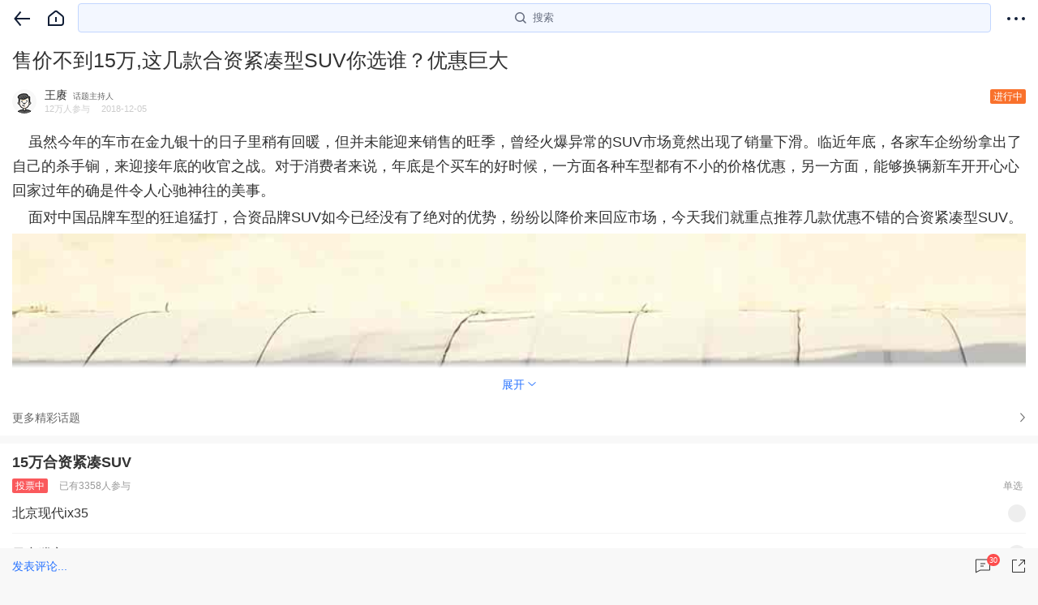

--- FILE ---
content_type: text/html;charset=UTF-8
request_url: https://m.autohome.com.cn/topic/1145
body_size: 18161
content:
<!DOCTYPE html>
<html lang="zh-cn">
<head>
    <meta charset="utf-8">
    <meta name="viewport"
          content="width=device-width,initial-scale=1,minimum-scale=1,maximum-scale=1,user-scalable=no,viewport-fit=cover"/>
    <meta name="apple-mobile-web-app-capable" content="yes"/>
    <meta name="apple-mobile-web-app-status-bar-style" content="black">
    <meta name="format-detection" content="telephone=no"/>
    <meta name="format-detection" content="email=no"/>
    
    <script>
        var pingan_sdk_appid = "673A501BCB9C4B9582ED97824969FCCC";
        var pingan_sdk_vn = "汽车之家M站";
        var pingan_sdk_vc = "1.0.0";
    </script>
    <script defer type="text/javascript"
            src="https://iobs02.pingan.com.cn/download/eits-access-dmz-prd/h5sdk_s_3.0.0.js"></script>
    <script  src="https://x.autoimg.cn/bi/mda_v2/ahas_head.min.js"></script>
<!--    <script src="https://x.autoimg.cn/dealer/ftwo/202108-lts/index.js" crossorigin="anonymous"></script>-->
<!--    <script>-->
<!--        window.ftwo && window.ftwo.init({-->
<!--            appKey: "f50bf3c61a9c4ef98eb0f277f671dc15"-->
<!--        });-->
<!--    </script>-->

<title>汽车之家|售价不到15万|汽车|汽车报价|新能源|热点话题|热点事件|车友交流|新车上市</title>
<meta content="汽车之家|售价不到15万|汽车|汽车报价|新能源|热点话题|热点事件|车友交流|新车上市"
          name="keywords"/>
<meta property="og:description"
          content="汽车之家, 开辟售价不到15万的讨论，快来参与讨论。汽车之家话题，提供汽车报价、车友趣闻、热点话题、热点事件、新车上市、新能源、车主交流、选车买车、用车养车各类话题，来汽车之家官方网站，看有用、有趣、有料的汽车话题。"
          name="description"/>

    
        
        
            
                <link href="//z.autoimg.cn/@concat/m/css/v0.0.27/talk3.0.css,/m/css/v0.0.27/share.css?cache_ttl=3600"
                      rel="stylesheet"/>
                
            
        
    

</head>
<body>

    <script>
        window.__AccountConfig = {
            fPosition: 10008, // 二级业务线名称标识
            sPosition: 1000801, // 落地页标识
            platform: 2, // 1=pc, 2=m, 3=app, 4=短信
            popWindow: 0 // 弹框登录必传，1=论坛浮窗，2=车商城浮窗
        };
        var pvTrack = {site: 1211001, category: 842, subcategory: 6638, object: 1145};

    </script>

<script>
    var url_stats = "https://al.autohome.com.cn/pv_count.php?SiteId=";
    (function () {
        if (typeof (pvTrack) !== "undefined") {
            setTimeout(func_stats, 3000);
            var doc = document, t = pvTrack;
            url_stats += t.site + (t.category != undefined ? "&CategoryId=" + t.category : "") +
                (t.subcategory != undefined ? "&SubCategoryId=" + t.subcategory : "") +
                (t.object != undefined ? "&objectid=" + t.object : "") +
                (t.series != undefined ? "&seriesid=" + t.series : "") +
                (t.type != undefined ? "&type=" + t.type : "") +
                (t.typeid != undefined ? "&typeid=" + t.typeid : "") +
                (t.spec != undefined ? "&specid=" + t.spec : "") +
                (t.level != undefined ? "&jbid=" + t.level : "") +
                (t.dealer != undefined ? "&dealerid=" + t.dealer : "") +
                "&ref=" + escape(doc.referrer) + "&cur=" + escape(doc.URL) +
                (t.abtest != undefined ? "&abtest=" + t.abtest : "") + "&rnd=" + Math.random();

            url_stats += (t.bcTypeId != undefined) ? "&bcTypeId=" + t.bcTypeId : "";
            url_stats += (t.global_id != undefined) ? "&global_id=" + t.global_id : "";
        }
    })();

    function func_stats() {
        var d = new Image(1, 1);
        d.src = url_stats;
        d.onload = function () {
        };
        d.onerror = function () {
        };
    }
</script>
<script type="text/javascript"  src="https://x.autoimg.cn/bi/mda_v2/ahas_body.min.js"></script>



    
    <!--三级导航控件-->
<svg aria-hidden="true" style="position: absolute; width: 0; height: 0; overflow: hidden;" version="1.1" xmlns="http://www.w3.org/2000/svg" xmlns:xlink="http://www.w3.org/1999/xlink">
  <defs>
    <symbol id="athm-19nav__backward" viewBox="0 0 22 22">
      <title>athm-19nav__backward</title>
      <path d="M21 12H3v-2h18v2z" fill-rule="evenodd" fill="#111E36"/><path d="M1.205 11l7.523 9.136 1.544-1.272L3.795 11l6.477-7.864-1.544-1.272L1.205 11z" fill-rule="evenodd" fill="#111E36"/>
    </symbol>
    <symbol id="athm-19nav__homesubject" viewBox="0 0 22 22">
      <title>athm-19nav__homesubject</title>
      <path d="M1 21h16a4 4 0 0 0 4-4v-6.078A4 4 0 0 0 19.499 7.8l-6.625-5.3a3 3 0 0 0-3.748 0L2.5 7.8A4 4 0 0 0 1 10.922V21zM3.75 9.36Q3 9.962 3 10.924V19h14q.828 0 1.414-.586T19 17v-6.078q0-.96-.75-1.561l-6.625-5.3q-.274-.22-.625-.22-.35 0-.625.22l-6.624 5.3z" fill-rule="evenodd" fill="#111E36"/><path d="M10 16v-6h2v6h-2z" fill-rule="evenodd" fill="#111E36"/>
    </symbol>
    <symbol id="athm-19nav__searchgray" viewBox="0 0 14 14">
      <title>athm-19nav__searchgray</title>
      <g stroke="none" stroke-width="1" fill="none" fill-rule="evenodd">
          <g transform="translate(-208.000000, -382.000000)" stroke-width="1.5" stroke="#666D7F">
              <g transform="translate(100.000000, 322.000000)">
                  <g transform="translate(0.000000, 40.000000)">
                      <g transform="translate(96.000000, 7.000000)">
                          <g transform="translate(12.000000, 13.000000)">
                              <circle cx="6" cy="6" r="5.25"></circle>
                              <path d="M13,13 L10,10" stroke-linecap="round"></path>
                          </g>
                      </g>
                  </g>
              </g>
          </g>
      </g>
    </symbol>
    <symbol id="athm-19nav__threepoint" viewBox="0 0 22 22">
      <title>athm-19nav__threepoint</title>
      <ellipse cx="2" cy="11" rx="2" ry="2" fill="#111E36"/><ellipse cx="11" cy="11" rx="2" ry="2" fill="#111E36"/><ellipse cx="20" cy="11" rx="2" ry="2" fill="#111E36"/>
    </symbol>
  </defs>
</svg>
<style>
.is-athm-app .js-athm-nav-app{display: none;}
.athm-19nav-subject{font:16px/1 "PingFang SC",Helvetica,Arial,"Hiragino Sans GB","Microsoft Yahei",STHeiTi,sans-serif;font-size:16px;line-height:1;-webkit-tap-highlight-color:rgba(0,0,0,0);tap-highlight-color:rgba(0,0,0,0);position:relative;height:44px;background-color:#FFFFFF;cursor:pointer}.athm-19nav-subject header,.athm-19nav-subject nav,.athm-19nav-subject section,.athm-19nav-subject div,.athm-19nav-subject a,.athm-19nav-subject em,.athm-19nav-subject img,.athm-19nav-subject svg{display:block;box-sizing:content-box;font-weight:400;font-style:normal;text-decoration:none}.athm-19nav-subject svg{display:block;width:100%;height:100%}.athm-19nav-subject__backward{position:absolute;top:11px;left:8px;padding:1px 8px}.athm-19nav-subject__backward svg{display:block;width:22px;height:22px}.athm-19nav-subject__home{position:absolute;top:11px;left:50px;padding:0 8px}.athm-19nav-subject__home svg{display:block;width:22px;height:22px}.athm-19nav-subject__search{position:absolute;top:4px;right:58px;bottom:4px;left:96px;font-size:13px;font-weight:300 !important;color:#666D7F;line-height:34px;text-align:center;background-color:#F3F7FF;border:solid #C2D6FF 1px;border-radius:4px;overflow:hidden}.athm-19nav-subject__search svg{display:inline-block;width:14px;height:14px;margin:10px 8px 0 0;vertical-align:top}.athm-19nav-subject__qabot{position:absolute;top:11px;right:50px;padding:0 8px}.athm-19nav-subject__qabot svg{display:block;width:22px;height:22px}.athm-19nav-threepoint{position:absolute;top:11px;right:8px;padding:1px 8px}.athm-19nav-threepoint--activate ~ .athm-19nav-threepoint__popup,.athm-19nav-threepoint--activate ~ .athm-19nav-threepoint__mask{display:block !important}.athm-19nav-threepoint svg{display:block;width:22px;height:22px}.athm-19nav-threepoint__popup{display:none !important;position:absolute;top:44px;right:0;z-index:1010;width:258px;background-color:#FFFFFF;border-radius:0 0 4px 4px;box-shadow:0 5px 20px 0 rgba(17,30,54,0.08)}.athm-19nav-threepoint__popup::before{content:"";position:absolute;top:-7px;right:21px;width:0;height:0;border:solid;border-width:0 10px 10px;border-color:transparent transparent #FFFFFF;overflow:hidden}.athm-19nav-threepoint__login{position:relative;height:48px;overflow:hidden}.athm-19nav-threepoint__login::after{content:"";position:absolute;right:0;bottom:0;left:0;height:0;border-top:solid #F1F3F6 1px;-webkit-transform:scaleY(0.5);-ms-transform:scaleY(0.5);transform:scaleY(0.5);overflow:hidden}.athm-19nav-threepoint__login a:not(:only-child){position:relative;float:left;padding:0 16px;font-size:16px;color:#111E36;line-height:48px;overflow:hidden}.athm-19nav-threepoint__login a:not(:only-child):visited{color:#111E35}.athm-19nav-threepoint__login a:not(:only-child):nth-child(2)::before{content:"";position:absolute;top:50%;left:0;width:0;height:14px;margin-top:-7px;border-left:solid #C5CAD4 1px;overflow:hidden}.athm-19nav-threepoint__login a:not(:only-child) img{float:left;width:34px;height:34px;margin:7px 16px 0 4px;border:0;border-radius:50%}.athm-19nav-threepoint__login a:only-child{position:relative;display:block;overflow:hidden}.athm-19nav-threepoint__login a:only-child img,.athm-19nav-threepoint__login a:only-child span:nth-child(1){float:left;width:34px;height:34px;margin:7px 16px 0 20px;border:0;border-radius:50%}.athm-19nav-threepoint__login a:only-child span:nth-child(2){position:absolute;top:7px;left:40px;min-width:10px;padding:0 2px;font-size:12px;color:#FFFFFF;line-height:14px;white-space:nowrap;text-align:center;background-color:#fd4d4d;border-radius:50%}.athm-19nav-threepoint__login a:only-child span:nth-child(3){display:block;margin:0 20px 0 70px;font-size:16px;color:#111E36;line-height:48px;white-space:nowrap;text-overflow:ellipsis;overflow:hidden}.athm-19nav-threepoint__link{position:relative;padding:10px 0;overflow:hidden}.athm-19nav-threepoint__link a{float:left;width:33.333%;font-size:16px;color:#111E36;line-height:36px;text-align:center}.athm-19nav-threepoint__link a:visited{color:#111E35}.athm-19nav-threepoint__mask{display:none !important;position:fixed;top:0;right:0;bottom:0;left:0;z-index:1000;background-color:rgba(0,0,0,0.3)}
</style>
<!-- 页面置灰样式 -->

<nav class="athm-19nav-subject js-athm-nav-app">
  <a class="athm-19nav-subject__backward" href="javascript:history.go(-1);" data-athm-nav-back-third>
    <svg><use xlink:href="#athm-19nav__backward"></use></svg>
  </a>
  <a class="athm-19nav-subject__home" href="//m.autohome.com.cn/" data-athm-nav-home-third>
    <svg><use xlink:href="#athm-19nav__homesubject"></use></svg>
  </a>
  <a class="athm-19nav-subject__search" href="//sou.m.autohome.com.cn/aisle/1.0/?type=0" data-athm-nav-search-third>
    <svg><use xlink:href="#athm-19nav__searchgray"></use></svg>搜索
  </a>
  
  <div class="athm-19nav-threepoint" data-athm-nav-more-third>
    <svg><use xlink:href="#athm-19nav__threepoint"></use></svg>
  </div>
  <div class="athm-19nav-threepoint__popup">
    <div class="athm-19nav-threepoint__login" data-athm-nav-account-normal></div>
    <div class="athm-19nav-threepoint__link">
      <a href="//m.autohome.com.cn/#pvareaid=6835586">首页</a>
      <a href="//m.autohome.com.cn/cars#pvareaid=6835587">找车</a>
      <a href="//club.m.autohome.com.cn/#pvareaid=6835588">论坛</a>
      <a href="//mj.autohome.com.cn/home/financial_home#pvareaid=6835589">金融</a>
      <a href="//m.che168.com/#pvareaid=104123">二手车</a>
      <a href="//m.mall.autohome.com.cn/#pvareaid=6835590">车商城</a>
      <a href="//m.autohome.com.cn/index-carserver/#pvareaid=6835591">服务</a>
    </div>
  </div>
  <div class="athm-19nav-threepoint__mask"></div>
</nav>
<script>
  if (window.NodeList && !NodeList.prototype.forEach) {
  NodeList.prototype.forEach = function (callback, thisArg) {
    thisArg = thisArg || window;
    for (var i = 0; i < this.length; i++) {
      callback.call(thisArg, this[i], i, this);
    }
  };
}
('use strict');
!(function () {
  function t(t, a) {
    var e = document.createElement('script');
    (e.src =
      0 === t.trim().search(/https?:\/\//) ? t.replace(/https?:/, '') : t),
      (e.async = 'async'),
      a && (e.onload = a),
      document.head.appendChild(e);
  }
  function a(t, a) {
    var e = document.createElement('link');
    (e.type = 'text/css'),
      (e.rel = 'stylesheet'),
      (e.href =
        0 === t.trim().search(/https?:\/\//) ? t.replace(/https?:/, '') : t),
      a && (e.onload = a),
      document.head.appendChild(e);
  }
  function e(t, a) {
    var e = new RegExp('(?:^| )' + t + '=([^;]*)(?:;|$)', 'gi'),
      n = e.exec(document.cookie);
    return n ? unescape(n[1]) : a;
  }
  function n() {
    var t = !1,
      a = 0,
      n = '',
      o = e('clubUserShow'),
      c = e('autouserid');
    if (o && c) {
      var i = o.split('|');
      (t = !0), (a = i[0]), (n = i[3]);
    }
    return { loggedIn: t, uid: a, un: decodeURIComponent(escape(n)) };
  }
  function c() {
    var loginPopShowTime = 0;
    var t = document.querySelector('.athm-19nav-threepoint'),
      a = document.querySelector('.athm-19nav-threepoint__mask');
    t &&
      t.addEventListener('click', function () {
        if (!t.classList.contains('athm-19nav-threepoint--activate') && loginPopShowTime === 0) {
          i();
          loginPopShowTime = 1;
        }
        t.classList.toggle('athm-19nav-threepoint--activate');
      }),
      a &&
        a.addEventListener('click', function () {
          t.classList.remove('athm-19nav-threepoint--activate');
        });
  }
  function i() {
    function t() {
      a(function (t) {
        var a = t.total > 0;
        (t.total = t.total > 99 ? '99+' : t.total),
          $('[data-athm-nav-msgnum]').html(t.total).toggle(a);
      });
    }
    function a(t) {
      ((window.$a && window.$a.ajax) || $.ajax)({
        url: '//msg.autoimg.cn/clubalert',
        type: 'GET',
        data: { uid: n().uid },
        dataType: 'jsonp',
        callback: 'callback',
        time: 3e3,
        success: function (a) {
          t && t(a);
        },
        error: function () {
          clearInterval(o);
        },
        fail: function () {
          clearInterval(o);
        },
      });
    }
    function e(t) {
      $.ajax({
        url: '//i.api.autohome.com.cn/apiajax/AjaxNewsMsg/GetMessageByHeadImage',
        type: 'GET',
        data: {
          _appid: 'i',
          userid: m.uid,
          timestamp: Math.floor(Date.now() / 36e5),
        },
        dataType: 'jsonp',
        jsonp: 'callback',
        jsonpCallback: 'jsonp_set_avatar',
        cache: !0,
        success: function (a) {
          if (0 === a.returncode && a.headimageurl30) {
            var e = a.headimageurl30;
            (e = e
              .replace('30X30.jpg', '120X120.jpg')
              .replace('/30X30_', '/120X120_')
              .replace('http://', '//')),
              t && t(e);
          }
        },
      });
    }
    var o,
      c = window.__AccountConfig || {},
      i = (function (t) {
        var a = [];
        for (var e in t)
          t.hasOwnProperty(e) &&
            null != t[e] &&
            a.push(e + '=' + encodeURIComponent(t[e]));
        return a.join('&');
      })({
        backurl: encodeURIComponent(document.location.href),
        fPosition: c.fPosition,
        sPosition: c.sPosition,
        platform: c.platform,
        popWindow: c.popWindow,
      }),
      r = '//i.m.autohome.com.cn/',
      s = '//account.m.autohome.com.cn/login?' + i + '&pvareaid=3239515',
      d = '//account.m.autohome.com.cn/register?' + i + '&pvareaid=3239516',
      m = n(),
      l = document.querySelector('[data-athm-nav-account-normal]');
    !(function () {
      var a = '';
      var defaultImg = '[data-uri]';
      m.loggedIn
        ? (a +=
            '<a href="' +
            r +
            '"><span class="user-avater" data-athm-nav-avatar></span><span data-athm-nav-msgnum style="display: none;">0</span><span>' +
            m.un +
            '</span></a>')
        : (a +=
            '<a href="' +
            s +
            '"><img src="' + defaultImg + '">登录</a><a href="' +
            d +
            '">注册</a>'),
        (l.innerHTML = a),
        m.loggedIn &&
          (t(),
          e(function (t) {
            $('[data-athm-nav-avatar]').css('background', 'url(' + t + ') no-repeat center/100%');
          }));
    })();
  }
  function r() {
    function t(t) {
      window.trackCustomEvent &&
        trackCustomEvent(
          'auto_common_event',
          {
            biz: t.media ? t.media : 'media',
            type: t.click ? t.click : 'click',
            action: t.action,
            ctime: Date.now(),
            area: t.area ? t.area : 'top',
            element: t.element ? t.element : 'page',
            pmark: t.pmark ? t.pmark : '0',
          },
          t.evextends ? t.evextends : {},
        );
    }
    [
      {
        selector: '[data-athm-nav-back-second]',
        action: 'm_second_nav_click',
        evextends: { position: 1 },
      },
      {
        selector: '[data-athm-nav-home-second]',
        action: 'm_second_nav_click',
        evextends: { position: 2 },
      },
      {
        selector: '[data-athm-nav-search-second]',
        action: 'm_second_nav_click',
        evextends: { position: 3 },
      },
      {
        selector: '[data-athm-nav-more-second]',
        action: 'm_second_nav_click',
        evextends: { position: 4 },
      },
      {
        selector: '[data-athm-nav-back-third]',
        action: 'm_third_nav_click',
        evextends: { position: 1 },
      },
      {
        selector: '[data-athm-nav-home-third]',
        action: 'm_third_nav_click',
        evextends: { position: 2 },
      },
      {
        selector: '[data-athm-nav-search-third]',
        action: 'm_third_nav_click',
        evextends: { position: 3 },
      },
      {
        selector: '[data-athm-nav-qabot-third]',
        action: 'm_third_nav_click',
        evextends: { position: 4 },
      },
      {
        selector: '[data-athm-nav-more-third]',
        action: 'm_third_nav_click',
        evextends: { position: 5 },
      },
    ].forEach(function (a) {
      document.querySelectorAll(a.selector).forEach(function (e) {
        e &&
          e.addEventListener(
            'click',
            function () {
              t(a);
            },
            !1,
          );
      });
    });
  }
  function s() {
    c(), r();
  }
  if (
    (function () {
      var t = navigator.userAgent,
        a = document.cookie,
        e = /auto_(iphone|android)(;|%3B|\/)(\d+\.\d+\.\d+)/i,
        n = /.*app_key=auto_(iphone|android)(.*)app_ver=(\d+\.\d+\.\d+)/i,
        o = /autohomeapp/.test(t) || e.test(t) || n.test(a),
        c = t.match(e) || a.match(n);
      return { isApp: o, app_key: c && c[1], app_ver: c && c[3] };
    })().isApp
  ) {
    var d = document.querySelector('html');
    d && d.classList.add('is-athm-app');
  }
  !(function (t) {
    (t = t || function () {}),
      'loading' !== document.readyState
        ? setTimeout(t, 0)
        : document.addEventListener('DOMContentLoaded', t);
  })(function () {
    window.$ && window.$.fn && window.$.getCookie
      ? s()
      : t('//s.autoimg.cn/fe/mass/zepto-1.2.2.min.js', s);
  });
})();

</script>
<!--end三级导航控件-->

    <section class="talk-detail">
        <header class="header">
            <h1>售价不到15万,这几款合资紧凑型SUV你选谁？优惠巨大</h1>
            <div class="user">
                
                
                    <em class="mark-proceed">进行中</em>
                
                
                <div class="portrait">
                    
                        <img src="https://x.autoimg.cn/space/images/head_30X30.gif">
                    
                    
                </div>
                <div class="name">
                    
                        王赓
                    
                    
                    <em class="job-grade">话题主持人</em></div>
                <div class="data"><span data-hotdata="26-1145-2">12万人参与</span>
                    <time>2018-12-05</time>
                </div>
            </div>
        </header>
        <div class="details">
            <div class="assist"><p>&nbsp; &nbsp; 虽然今年的车市在金九银十的日子里稍有回暖，但并未能迎来销售的旺季，曾经火爆异常的SUV市场竟然出现了销量下滑。临近年底，各家车企纷纷拿出了自己的杀手锏，来迎接年底的收官之战。对于消费者来说，年底是个买车的好时候，一方面各种车型都有不小的价格优惠，另一方面，能够换辆新车开开心心回家过年的确是件令人心驰神往的美事。</p><p>&nbsp; &nbsp; 面对中国品牌车型的狂追猛打，合资品牌SUV如今已经没有了绝对的优势，纷纷以降价来回应市场，今天我们就重点推荐几款优惠不错的合资紧凑型SUV。</p><p align="center"><img style="display:inline-block;" alt="汽车之家" src="//m1.autoimg.cn/newsdfs/g30/M03/99/C6/960x0_1_q40_autohomecar__ChcCSVwHmWmAYEbmAAez_Km2190096.jpg" page="1" index="1" /><br /></p><p align="center">北京现代ix35</p><p align="left">&nbsp; &nbsp; 这一代北京现代ix35上市已整整一年了，上市时的指导售价为11.99万到16.19万，目前的实际成交价格在9折左右。换代后的车型外观看上去更加时尚，硬朗，全系搭载了2.0L自然吸气发动机，最大功率160马力，最大扭矩194牛·米，匹配6速手自一体变速箱。动力平顺，驾驶质感好，装载空间大都是它的优势。<br /></p><p align="center"><img style="display:inline-block;" alt="汽车之家" src="//m1.autoimg.cn/newsdfs/g30/M03/94/F3/960x0_1_q40_autohomecar__ChsEoFwHmWuAfJekAAd6P0OvxbI561.jpg" page="1" index="2" /><br /></p><p align="center">日产逍客</p><p align="left">&nbsp; &nbsp; 逍客可以算是这个级别的一员老将，也是SUV销量排行榜上的常客。我们之前做过一期该车的长期测试，感兴趣的同学可以点击《<a href="/drive/201512/882426.html" target="_blank">日产逍客长测</a>》关注。该车在外观上采用了家族式V-motion设计风格，有些老大哥奇骏的既视感。动力方面有1.2T和2.0L两种选择，如果预算足够的话更推荐购买2.0L车型，轻松好开，以及没有明显的短板都是它的优势所在。目前这款车的普遍优惠在8.5折左右。<br /></p><p align="center"><img style="display:inline-block;" alt="汽车之家" src="//m1.autoimg.cn/newsdfs/g30/M08/9C/C0/960x0_1_q40_autohomecar__ChsEf1wHmWqAVzRyAAbx5iRJ4Jo516.jpg" page="1" index="3" /><br /></p><p align="center">斯柯达柯珞克</p><p align="left">&nbsp; &nbsp;&nbsp;<span style="text-align: -webkit-center;">斯柯达柯珞克是这个级别市场的生力军，追随同门“</span><span style="text-align: -webkit-center;">大棕熊</span><span style="text-align: -webkit-center;">”柯迪亚克的脚步来到中国，可以看做是Yeti的继任车型。</span><span style="text-align: -webkit-center;">新车共推出了搭载1.2T/1.4T发动机的共计4款车型，售价区间为13.99-18.59万元。从整体表现来说，最值得推荐的车型是TSI280豪华版，也就是1.4T的次顶配车型，配置丰富是它的优势所在。该车目前在市场上的优惠在8.8折左右。</span></p><p align="center"><img style="display:inline-block;" alt="汽车之家" src="//m1.autoimg.cn/newsdfs/g29/M04/97/EA/960x0_1_q40_autohomecar__ChcCSFwHmWqAUBgvAAnKT7g-DOA015.jpg" page="1" index="4" /></p><p align="center">大众T-ROC探歌</p><p align="left">&nbsp; &nbsp; 一直以来，德系紧凑型SUV可选择的产品并不太多，<span style="text-align: -webkit-center;">T-ROC探歌的上市弥补了这个市场的空缺。作为一汽-大众的首款SUV产品，</span><span style="text-align: -webkit-center;">T-ROC探歌在海外版车型的基础上，轴距加长了77mm，提供了更为宽敞的车内空间。该车上市之后便很快进入了“月销万辆俱乐部”，目前的优惠幅度在9.2折左右。虽然优惠幅度不如前面几款车型那么大，但不错的口碑和过硬的产品力都是它的优势所在。</span></p><p align="left"><span style="text-align: -webkit-center;"><strong>以上这几款车型，你更看好谁呢？</strong></span></p><p align="left"><span style="text-align: -webkit-center;"><strong><br /></strong></span></p></div>
        </div>
        <div class="look-more"><span>展开</span><span>收起</span><i class="athm-iconfont athm-iconfont-arrowbottom"></i>
        </div>
    </section>
    <a class="talk-more" href="/topic/list#pvareaid=2028375">更多精彩话题<i
            class="athm-iconfont athm-iconfont-arrowright"></i></a>
    <section class="talk-generalize fn-mt" id="s6306" style="display:none"></section>
    
        <section class="talk-opinion fn-mt">
            <!--直接用文章页投票PK-->
            
            
                
                
                    <div vote-id="791"></div>
                
            
            <!--end直接用文章页投票PK-->
        </section>
    

    <section id="SereisRecommend" class="talk-recommend fn-hide">
        <div class="info"></div>
    </section>
    <section class="talk-comment fn-mt" id="reply">
        <section class="comment">
            <div class="comment-publish-title"><span>发表评论</span></div>
            <section class="comment-publish" reply-form="-1">
            </section>

            <section class="comment-content">
                <div class="comment-content-null" data-reply-null="true">还没有评论哦，快来抢沙发</div>
                <div id="reply-hot-body">
                    <div class="athm-title athm-title-orange"><span class="athm-title__item">精彩评论</span></div>
                    <ul class="list-comment wonderful" id="reply-hot-list"></ul>
                </div>

                <div id="reply-news-body" class="fn-hide">
                    <div class="athm-title"><span class="athm-title__item">最新评论</span></div>
                    <ul class="list-comment" id="reply-news-list"></ul>
                </div>
            </section>
            <div class="handle-multiple">
                <a id="reply-more-link">查看所有评论<i class="iconcomment iconcomment-arrow-right-blue"></i></a>
            </div>
            <!-- 文章吸底 评论 收藏 分享 start -->
            <section class="console">
                <div class="cell">
                    <div>
                        <a class="trigger" href="/topic/detailreply/1145">发表评论...</a>
                    </div>
                </div>
                <div class="cell">
                    <a class="count" href="/topic/detailreply/1145"><i
                            class="iconcomment iconcomment-comment"></i><em class="num" reply-count>0</em></a>
                    <i class="iconcomment iconcomment-star"></i>
                    <i data-share-title="售价不到15万,这几款合资紧凑型SUV你选谁？优惠巨大" class="iconcomment iconcomment-share" data-role="share" data-share-content="1145" data-share-operation="topic" data-share-url="http://m.autohome.com.cn/topic/1145?pvareaid=2028136" data-share-img="https:http://www3.autoimg.cn/newsdfs/g1/M04/B8/21/autohomecar__ChsEj1wHk-GAE0wjAAQI7sU2plI622.jpg" data-share-description="&amp;nbsp; &amp;nbsp; 虽然今年的车市在金九银十的日子里稍有回暖，但并未能迎来销售的旺季，曾经火爆异常的SUV市场竟然出现了销量下滑。临近年底，各家车企纷纷拿出了自己的杀手锏，来迎接年底的收官之战。对于消费者来说，年底是个买车的好时候，一方面各种车型都有不小的价格优惠，另一方面，能够换辆新车开开心心回家过年的确是件令人心驰神往的美事。&amp;nbsp; &amp;nbsp; 面对中国品牌车型的狂追猛打，合资">

                    </i>

                </div>
            </section>
            <!-- 文章吸底 评论 收藏 分享 end -->

        </section>
    </section>
    <section class="talk-generalize fn-mt" id="s6307" style="display:none"></section>
    
    <section class="athm-footer fn-mt">
        <a href="https://m.autohome.com.cn/activity/special/yjfk/feedback/?appcode=mpage&checklogin=1">给我们建议</a>
        <div>©2025&nbsp;汽车之家&nbsp;m.autohome.com.cn</div>
    </section>

    <!--返顶-->
    <i class="athm-backtop fn-hide" data-role="backTop"></i>
    <!--end返顶-->

    <script>
        var Auto = Auto || {};
        var Config = Config || {};
        Config['keywords'] = '';
        Config['editorId'] = '0';
        Config["ArticleId"] = 1145;
    </script>
    
    
        
        
            
                <script src="//z.autoimg.cn/@concat/m/js/v0.1.96/zepto-1.2.min.js,/m/js/v0.1.96/area/areautil.min.js,/m/js/v0.1.96/as/mass-2.5.11.min.js,/m/js/v0.1.96/public/base.min.js,/m/js/v0.1.96/user/userhelper.min.js,/m/js/v0.1.96/article/articlecollection.min.js,/m/js/v0.1.96/topic/pkandvote.min.js,/m/js/v0.1.96/mileage/mileage.min.js?cache_ttl=3600"></script>
                
            
        
    

    <script>
        $(function () {
            function compare() {
                if ($('.talk-detail .details .assist').height() > 300) {
                    $('.talk-detail .details').addClass('over');
                } else {
                    $('.talk-detail .details').removeClass('over');
                }
            }

            $(window).on('resize', compare);
            compare();
            $('.talk-detail .look-more').on('click', function () {
                $('.talk-detail .details').toggleClass('show');
            });
            //统计 完读
            $('.talk-detail .look-more').one('click', function () {
                var xx = location.href;
                var ab = new RegExp('ab=([0-9]+)', 'img').exec(xx);
                var source = new RegExp('source=([0-9]+)', 'img').exec(xx);
                var pvid = new RegExp('pvid=([0-9a-zA-Z\-]+)', 'img').exec(xx);
                if (ab != null && ab.length > 1) {
                    ab = ab[1];
                } else {
                    ab = "";
                }
                if (source != null && source.length > 1) {
                    source = source[1];
                } else {
                    source = '';
                }
                if (pvid != null && pvid.length > 1) {
                    pvid = pvid[1];
                } else {
                    pvid = "";
                }
                trackCustomEvent('mda_mindex_adv_landpage_read', {
                    'plat': '2',
                    'ab': '' + ab + '',
                    'scene': 'm_index_tj_stream',
                    'source': '' + source + '',
                    'resid': '' + pvid + '',
                    'type': '26',
                    'id': '' + Config.ArticleId + ''
                });
            });
        })
        $(function () {
            Auto.getHotData({
                tmp: {2: '{0}人参与'}
            });
        });
    </script>
    <script>
        var ReplyConfig = {
            appid: 27,
            id: Config["ArticleId"],
            reply: '#reply',
            memberid: 26930126,
            member_name: '',
            pagesize: 5,
            reply_console: false,
            reply_more_link: '/topic/detailreply/' + Config["ArticleId"],
            loginTrackParam: '{"biz":"auto","type":"click","action":"auto_commentary_commentary_login_click","area":"middle","element":"details","pmark":"0"}',
            loginPos: {
                fPosition: 10001,
                sPosition: 1000102
            },
            activityEnter: {//评论框下方活动入口
                online: false,
                goComment: '',
                successComment: ''
            },
            onsubmit: function () {
                Auto.MileageTask.AddMileage(127, ReplyConfig.id, "2018/12/05 18:09:01", "您已完成评论文章任务", 10, null, Auto.toast.success);
            }
        };

        Auto.MileageTask.AddMileage(126, ReplyConfig.id, "2018/12/05 18:09:01", "您已完成浏览文章任务", 10, null, Auto.toast.success);


        //收藏
        articlCollection = new ArticleCollection({
            objId: ReplyConfig.id,
            objTitle: "售价不到15万,这几款合资紧凑型SUV你选谁？优惠巨大",
            objUrl: "",
            imgurl: "http://www3.autoimg.cn/newsdfs/g1/M04/B8/21/autohomecar__ChsEj1wHk-GAE0wjAAQI7sU2plI622.jpg",
            isNotice: 1,
            isLogin: UserHelper.Islogin(),
            memberId: UserHelper.uid,
            subtype: 1,
            className: "iconcomment-star-fill",
            afterClassName: "iconcomment-star",
            callback: function () {
                if (!trackCustomEvent) {
                    return;
                }
                trackCustomEvent('auto_common_event', {
                    biz: 'media',
                    type: 'click',
                    action: 'index_article-collect',
                    ctime: new Date().getTime(),
                    area: 'middle_function',
                    element: 'details',
                    pmark: 0
                });
            },
            loginPos: {
                fPosition: 10001,
                sPosition: 1000101
            }
        });
        removeHeadinLianghui();

        function removeHeadinLianghui() {//如果是两会专题文章，则在app中隐藏头部，红包，车库icon
            var keywords = ['全国两会要闻', '全国两会相关报道', '两会代表委员提案'];
            if (Config['keywords'] && UserHelper.IsAutohomeApp()) {
                var temp = Config['keywords'].split(',');
                var intersection = temp.filter(function (k) {
                    return keywords.indexOf(k) > -1;
                });
                if (intersection && intersection.length > 0) {
                    $('[header-section]').addClass('fn-hide');
                    $('[red-packet-section]').addClass('fn-hide');
                    $('#collect_car').addClass('fn-hide');
                }
            }
        }

        //手机系统名称
        function getSystem() {
            var u = navigator.userAgent;
            var isAndroid = u.indexOf('Android') > -1 || u.indexOf('Adr') > -1; //android终端
            var isiOS = !!u.match(/\(i[^;]+;( U;)? CPU.+Mac OS X/); //ios终端
            return isAndroid ? 'android' : (isiOS ? 'ios' : 'mobile');
        }

        function formatTime(t) {
            if (/^20\d\d-\d\d-\d\d \d\d:\d\d:\d\d$/.test(t)) {
                return t.replace(/\d\d:\d\d:\d\d/, '');
            }
            return t;
        }

        (function () {
            $('#follow').on('click', function () {
                follow(Config['editorId'], 1)
            })
            $('#unfollow').on('click', function () {
                follow(Config['editorId'], 2)
            })
            follow(Config['editorId'], 0);

            function follow(targetUserId, typeId) {
                if (targetUserId == 0) return;
                if (!UserHelper.Islogin()) {
                    if (typeId != 0) {
                        document.location.href = '//account.m.autohome.com.cn?backurl=' + document.location.href + "&fPosition=10001&sPosition=1000101&platform=2&popWindow=0";
                    } else {
                        $('#follow').removeClass('fn-hide')

                    }

                } else {
                    var url = '/article/follow?userId=' + UserHelper.uid + '&targetUserIds=' + targetUserId + '&typeId=' + typeId
                    $.ajax({
                        url: url,
                        dataType: 'Json',
                        success: function (data) {
                            if (data == null || data == '') {
                                if (typeId != 0) {
                                    //Auto.toast.error('操作失败!')
                                }
                                return;
                            }
                            if (!trackCustomEvent) {
                                return;
                            }
                            var json = JSON.parse(data)
                            if (json.returncode == 0) {
                                switch (typeId) {
                                    case 0:
                                        if (json.result && json.result.length > 0) {
                                            if (json.result[0].userid == targetUserId && (json.result[0].relationlevel == 1 || json.result[0].relationlevel == 3)) {
                                                $("#follow").addClass('fn-hide');
                                                $("#unfollow").removeClass('fn-hide');
                                            } else {
                                                $("#follow").removeClass('fn-hide');
                                                $("#unfollow").addClass('fn-hide');
                                            }
                                        }
                                        break;
                                    case 1:
                                        $("#follow").addClass('fn-hide');
                                        $("#unfollow").removeClass('fn-hide');
                                        break;
                                    case 2:
                                        $("#follow").removeClass('fn-hide');
                                        $("#unfollow").addClass('fn-hide');
                                        break;
                                }
                                if (typeId == 1 || typeId == 2) {
                                    trackCustomEvent('auto_common_event', {
                                        biz: 'media',
                                        type: 'click',
                                        action: 'index_article-detail',
                                        ctime: new Date().getTime(),
                                        area: 'middle_function',
                                        element: 'details',
                                        pmark: 0
                                    });
                                }
                            } else {
                                //Auto.toast.error('操作失败')
                            }
                        }
                    })
                }
            }

            $('#collect_car').on('click', function () {
                if (!trackCustomEvent) {
                    return;
                }
                trackCustomEvent('auto_common_event', {
                    biz: 'media',
                    type: 'click',
                    action: 'index_article-mycarport',
                    ctime: new Date().getTime(),
                    area: 'middle_function',
                    element: 'details',
                    pmark: 0
                });

            });
            $('[data-role="share"]').on('click', function (I) {
                if (!trackCustomEvent) {
                    return;
                }
                trackCustomEvent('auto_common_event', {
                    biz: 'media',
                    type: 'click',
                    action: 'index_article-share',
                    ctime: new Date().getTime(),
                    area: 'middle_function',
                    element: 'details',
                    pmark: 0
                });
            });
            updateArticleReplyCount();

            function updateArticleReplyCount() {
                $.ajax({
                    type: "get",
                    url: "//reply.autohome.com.cn/api/getData_ReplyCounts.ashx?appid=27&dateType=jsonp&objids=" + Config["ArticleId"] + "&callback=?",
                    dataType: "jsonp",
                    success: function (d) {
                        if (d != "" && d["commentlist"] != undefined && d["commentlist"].length > 0) {
                            var count = d["commentlist"][0].replycount;
                            count = count > 9999 ? '9999+' : count;
                            $('[reply-count]').html(count);
                        }
                    }
                });
            }
        })();
    </script>
    <script>
        $(function () {
            function topicSereisRecommend() {
                var sessionid = $.getCookie("sessionid");
                var objid = Config["ArticleId"];
                var seriesids = '564,4453,4674,1007';
                var title = '售价不到15万,这几款合资紧凑型SUV你选谁？优惠巨大';
                if (objid < 0) {
                    return;
                }
                var sessionidv = 0;
                if (sessionid.indexOf('||')) {
                    sessionidv = sessionid.split('||')[0];
                }

                var url = 'https://data.autohome.com.cn/rcm/RelativeRecommend/seriesrecommend?callback=?';

                url = url + '&operation=1&sessionid=' + sessionidv + '&objid=' + objid + '&datatype=26&appid=1&seriesid=' + seriesids + '&title=' + title + '&userip=114.251.201.2';
                $.ajaxJSONP({
                    url: url,
                    success: function (data) {
                        if (data != null && data.Result != null && data.Result.length > 0) {
                            var myAdArr = [];

                            $.each(data.Result, function (index, item) {

                                myAdArr.push("<div class=\"item\">");
                                myAdArr.push("<div class=\"car\">");
                                myAdArr.push("<a href=\"//m.autohome.com.cn/" + item.seriesid + "/#pvareaid=3290430\">");
                                myAdArr.push(" <div class=\"pic\"><img src=\"" + Auto.ImageCommon.ConvartImage(item.seriesimgurl, '224x168_0_') + "\"></div>");
                                myAdArr.push("<div class=\"name\">" + item.seriesname + "</div>");
                                myAdArr.push("<div class=\"price\">" + item.seriesprice + "</div>");
                                myAdArr.push("</div>");
                                myAdArr.push("</a>");
                                var itemlist = item.list;
                                //myAdArr.push("<a href=\"###\">询底价</a>");

                                if (itemlist != null && itemlist.length > 0) {
                                    myAdArr.push(" <div class=\"handles\">");
                                    for (var i = 0; i < itemlist.length, i < 2; i++) {
                                        var bitem = itemlist[i];
                                        if (bitem) {

                                            myAdArr.push("<a href=\"" + bitem.seriescityinurl + "\">" + bitem.businessname + "</a>");
                                        }
                                    }
                                    myAdArr.push("</div>");

                                }

                                myAdArr.push("</div>");
                                myAdArr.push("");
                            })
                            myAdArr.push("");
                            myAdArr.push("");
                            $("#SereisRecommend").find("div").append(myAdArr.join(""));
                            $("#SereisRecommend").removeClass('fn-hide')
                        }

                    }
                });

            }

            topicSereisRecommend();
        });
    </script>

    
    
        
        
            
                
                <script src="//z.autoimg.cn/m/js/v0.1.96/reply/reply-3.0.min.js?cache_ttl=3600"></script>
            
        
    


    <script>
        var ad_City = Auto.areautil.getCityId();
        var ad_Province = Auto.areautil.getProvinceId();
    </script>
    
    <script type="text/javascript" src="//x.autoimg.cn/engine/root/fggxl.js"></script>

    <script type="text/javascript">
        _aad.Loader('6306,6307', {city: ad_City, province: ad_Province});
    </script>
    
    <script>!function(){window._smReadyFuncs=[],window.SMSdk={ready:function(a){a&&_smReadyFuncs.push(a)}},window._smConf={organization:'TGjzHYAYUPOeNyAT55Ok',staticHost:'static.portal101.cn',appId:'default',publicKey:'MIGfMA0GCSqGSIb3DQEBAQUAA4GNADCBiQKBgQCx2Ma1clpPrOiI/C82pzgz7kGB62E3RrLVcMkrz3Sa85fzvP39lBo4L5cgQRa2nEkds9dqWY2pzBEcnXcuY5Ba+kqhsUp2+z47ebe7qYPAeDlP7wTymlHousGslzKkTab7hUSwXBYj9PpPGdn7jZ5aYbDXAY4NclEaONeCq98P3wIDAQAB',protocol:"https"};var a=function(){var a="https:"===document.location.protocol,b=a?"https://":"http://",c=b+"static.portal101.cn/dist/web/v3.0.0/fp.min.js",d=navigator.userAgent.toLowerCase(),e=/windows\s(?:nt\s5.1)|(?:xp)/.test(d),f=/msie\s[678]\.0/.test(d);return a&&e&&f&&(c=b+"static.portal101.cn/dist/web/v3.0.0/fp.min.js"),c}(),b=document.createElement("script");b.src=a,b.defer=!0,document.body.insertAdjacentElement("beforeend",b)}();</script>
    <script>!function(){function e(e,t){for(var n=e+"=",o=document.cookie.split(";"),r=0;r<o.length;r++){for(var i=o[r];" "===i.charAt(0);)i=i.substring(1,i.length);if(0===i.indexOf(n))return decodeURIComponent(i.substring(n.length,i.length))}return void 0===t?null:t}function t(e,t){if(window.XMLHttpRequest&&"withCredentials"in new XMLHttpRequest){var n=new XMLHttpRequest;n.open("POST",e,!0),n.setRequestHeader("Content-Type","application/x-www-form-urlencoded"),n.send(function(e){var t=[];for(var n in e)if(e.hasOwnProperty(n)){var o=null==e[n]?"":e[n];t.push(n+"="+encodeURIComponent(o))}return t.join("&")}(t))}else{var o=function(){var e=document.createElement("iframe");e.style.display="none";var t=document.getElementsByTagName("script")[0];t.parentNode.insertBefore(e,t),setTimeout(function(){e.parentNode.removeChild(e)},1e4);var n=e.contentWindow||e.contentDocument;return n.document||n}();o.open(),o.write(function(e,t){var n='<form method="POST" action="'+e+'">';for(var o in t)if(t.hasOwnProperty(o)){var r=null==t[o]?"":t[o];n+='<textarea name="'+o+'">'+(""+r).replace(/</g,"&lt;")+"</textarea>"}return n+="</form><script>onload=function(){setTimeout(function(){document.forms[0].submit()},10);}<\/script>"}(e,t)),o.close()}}SMSdk.ready(function(){t("https://risk.autohome.com.cn/fp/v1.0/sm/send",{black_box:SMSdk.getDeviceId(),session_id:e("sessionid",""),randomStr:(new Date).getTime()+"-"+Math.random().toString(16).substr(2)})})}();</script>


<!--CreateTime[java]:2025-11-29 12:46:00-->
</body>
</html>

--- FILE ---
content_type: text/html;charset=utf-8
request_url: https://reply.autohome.com.cn/api/getData_ReplyCounts.ashx?appid=27&dateType=jsonp&objids=1145&callback=jsonp2
body_size: -64
content:
jsonp2({'commentlist':[{"objid":1145,"replycountall":41,"replycount":30}]})

--- FILE ---
content_type: text/html;charset=utf-8
request_url: https://reply.autohome.com.cn/2/api/comments/showhot.json?_appid=m&appid=27&objid=1145&count=100&datatype=jsonp&autohomeua=M%091.0%09autohome%091.0&callback=jsonp3
body_size: -46
content:
jsonp3({"returncode":0,"message":"","result":null})

--- FILE ---
content_type: text/html;charset=utf-8
request_url: https://reply.autohome.com.cn/api/comments/showmore.json?_appid=m&replydata=1&objid=1145&next=0&pagesize=5&appid=27&datatype=jsonp&ordertype=0&usechat=1&callback=jsonp4
body_size: 1355
content:
jsonp4({"returncode":0,"message":"","result":{"DataVersion":null,"hasmore":true,"list":[{"imgCount":0,"imgargs":null,"isSeriesTagTop":0,"nlpSeries":"","totalScore":null,"ReplyId":342226,"RObjId":1145,"RReplyDate":"\/Date(1617615183000+0800)\/","RContent":"我确实不懂车，现在准备买了，现代的车看着好看，现代车不好吗？请告知","RTargetReplyId":336149,"RTargetMemberId":17574638,"RMemberId":217387340,"RMemberName":"郑州车友1873167","RUserHeaderImage":"//i2.autoimg.cn/userscenter/g30/M00/CC/34/120X120_0_q87_autohomecar__ChxknGT-zr2AKPdZAACUcoAcBwQ419.png","RFloor":41,"RMemberSex":1,"RContentLength":33,"CreateType":40584,"RJson":"","SpType":"Android客户端","replydate":"2021-04-05 17:33:03","Quote":{"imgCount":0,"imgargs":null,"isSeriesTagTop":0,"nlpSeries":"","totalScore":null,"ReplyId":336149,"RObjId":1145,"RReplyDate":"\/Date(1554181712000+0800)\/","RContent":"支持你的观点，而且开韩车的都是车盲","RTargetReplyId":334697,"RTargetMemberId":14967238,"RMemberId":17574638,"RMemberName":"银汉迢迢牵牛星","RUserHeaderImage":"//i2.autoimg.cn/userscenter/g26/M0B/23/47/120X120_0_q87_autohomecar__ChxkjmU8M6iAAK1EAAAlMTxfRqQ143.jpg","RFloor":30,"RMemberSex":1,"RContentLength":17,"CreateType":23664,"RJson":"","SpType":"Android客户端","replydate":"2019-04-02 13:08:32","Quote":null,"Duihua":2,"RUp":1,"ImgId":0,"ImageUrl":"","RStatus":0,"RMemberType":0,"RReplyType":0,"RSecObjId":0,"RTag":0,"ChatIndex":0,"ChatCount":0,"RDelete":0,"Mood":null,"FReplyId":334275,"FReplyCount":0,"SubQuoteList":null,"GodReply":false,"TopReply":false,"appId":27,"location":"","isFirstComment":0,"isHotComment":0},"Duihua":3,"RUp":0,"ImgId":0,"ImageUrl":"","RStatus":0,"RMemberType":0,"RReplyType":0,"RSecObjId":0,"RTag":0,"ChatIndex":0,"ChatCount":2,"RDelete":0,"Mood":null,"FReplyId":334275,"FReplyCount":0,"SubQuoteList":null,"GodReply":false,"TopReply":false,"appId":27,"location":"","isFirstComment":0,"isHotComment":0},{"imgCount":0,"imgargs":null,"isSeriesTagTop":0,"nlpSeries":"","totalScore":null,"ReplyId":342216,"RObjId":1145,"RReplyDate":"\/Date(1617278246000+0800)\/","RContent":"北京现代ix35还可以吧","RTargetReplyId":0,"RTargetMemberId":0,"RMemberId":216121759,"RMemberName":"眉山车友6005766","RUserHeaderImage":"//i2.autoimg.cn/userscenter/g30/M05/0C/33/120X120_0_q87_autohomecar__CjIFU2T-ztCASsKCAACCWuPPeYk210.png","RFloor":40,"RMemberSex":1,"RContentLength":12,"CreateType":40586,"RJson":"","SpType":"Android客户端","replydate":"2021-04-01 19:57:26","Quote":null,"Duihua":0,"RUp":1,"ImgId":0,"ImageUrl":"","RStatus":0,"RMemberType":0,"RReplyType":0,"RSecObjId":0,"RTag":0,"ChatIndex":0,"ChatCount":0,"RDelete":0,"Mood":null,"FReplyId":0,"FReplyCount":0,"SubQuoteList":null,"GodReply":false,"TopReply":false,"appId":27,"location":"","isFirstComment":0,"isHotComment":0},{"imgCount":0,"imgargs":null,"isSeriesTagTop":0,"nlpSeries":"","totalScore":null,"ReplyId":341651,"RObjId":1145,"RReplyDate":"\/Date(1600123811000+0800)\/","RContent":"都了解一下。","RTargetReplyId":0,"RTargetMemberId":0,"RMemberId":5597724,"RMemberName":"青松20120807","RUserHeaderImage":"//i2.autoimg.cn/userscenter/g21/M02/8B/BD/120X120_0_q87_autohomecar__wKjBwlnoHMyAKj04AAAbzC2SS94706.jpg","RFloor":39,"RMemberSex":1,"RContentLength":6,"CreateType":36549,"RJson":"","SpType":"Android客户端","replydate":"2020-09-15 06:50:11","Quote":null,"Duihua":0,"RUp":0,"ImgId":0,"ImageUrl":"","RStatus":0,"RMemberType":0,"RReplyType":0,"RSecObjId":0,"RTag":0,"ChatIndex":0,"ChatCount":0,"RDelete":0,"Mood":null,"FReplyId":0,"FReplyCount":0,"SubQuoteList":null,"GodReply":false,"TopReply":false,"appId":27,"location":"","isFirstComment":0,"isHotComment":0},{"imgCount":0,"imgargs":null,"isSeriesTagTop":0,"nlpSeries":"","totalScore":null,"ReplyId":340219,"RObjId":1145,"RReplyDate":"\/Date(1578109090000+0800)\/","RContent":"我喜欢韩系车，性价比高","RTargetReplyId":0,"RTargetMemberId":0,"RMemberId":101036689,"RMemberName":"我热爱驾驶","RUserHeaderImage":"//i2.autoimg.cn/userscenter/g30/M05/0C/33/120X120_0_q87_autohomecar__CjIFU2T-ztCASsKCAACCWuPPeYk210.png","RFloor":37,"RMemberSex":2,"RContentLength":11,"CreateType":30792,"RJson":"","SpType":"Android客户端","replydate":"2020-01-04 11:38:10","Quote":null,"Duihua":0,"RUp":0,"ImgId":0,"ImageUrl":"","RStatus":0,"RMemberType":0,"RReplyType":0,"RSecObjId":0,"RTag":0,"ChatIndex":0,"ChatCount":0,"RDelete":0,"Mood":null,"FReplyId":0,"FReplyCount":0,"SubQuoteList":null,"GodReply":false,"TopReply":false,"appId":27,"location":"","isFirstComment":0,"isHotComment":0},{"imgCount":0,"imgargs":null,"isSeriesTagTop":0,"nlpSeries":"","totalScore":null,"ReplyId":340218,"RObjId":1145,"RReplyDate":"\/Date(1578109078000+0800)\/","RContent":"哈哈，我就是开现代的","RTargetReplyId":336149,"RTargetMemberId":17574638,"RMemberId":101036689,"RMemberName":"我热爱驾驶","RUserHeaderImage":"//i2.autoimg.cn/userscenter/g30/M05/0C/33/120X120_0_q87_autohomecar__CjIFU2T-ztCASsKCAACCWuPPeYk210.png","RFloor":36,"RMemberSex":2,"RContentLength":10,"CreateType":30792,"RJson":"","SpType":"Android客户端","replydate":"2020-01-04 11:37:58","Quote":{"imgCount":0,"imgargs":null,"isSeriesTagTop":0,"nlpSeries":"","totalScore":null,"ReplyId":336149,"RObjId":1145,"RReplyDate":"\/Date(1554181712000+0800)\/","RContent":"支持你的观点，而且开韩车的都是车盲","RTargetReplyId":334697,"RTargetMemberId":14967238,"RMemberId":17574638,"RMemberName":"银汉迢迢牵牛星","RUserHeaderImage":"//i2.autoimg.cn/userscenter/g26/M0B/23/47/120X120_0_q87_autohomecar__ChxkjmU8M6iAAK1EAAAlMTxfRqQ143.jpg","RFloor":30,"RMemberSex":1,"RContentLength":17,"CreateType":23664,"RJson":"","SpType":"Android客户端","replydate":"2019-04-02 13:08:32","Quote":null,"Duihua":2,"RUp":1,"ImgId":0,"ImageUrl":"","RStatus":0,"RMemberType":0,"RReplyType":0,"RSecObjId":0,"RTag":0,"ChatIndex":0,"ChatCount":0,"RDelete":0,"Mood":null,"FReplyId":334275,"FReplyCount":0,"SubQuoteList":null,"GodReply":false,"TopReply":false,"appId":27,"location":"","isFirstComment":0,"isHotComment":0},"Duihua":3,"RUp":0,"ImgId":0,"ImageUrl":"","RStatus":0,"RMemberType":0,"RReplyType":0,"RSecObjId":0,"RTag":0,"ChatIndex":0,"ChatCount":2,"RDelete":0,"Mood":null,"FReplyId":334275,"FReplyCount":0,"SubQuoteList":null,"GodReply":false,"TopReply":false,"appId":27,"location":"","isFirstComment":0,"isHotComment":0}],"next":340218}})

--- FILE ---
content_type: text/html; charset=UTF-8
request_url: https://padn-access.pa18.com/access.php?m=msgpack&sdkv=3.0&os=h5&source=ty&ak=673A501BCB9C4B9582ED97824969FCCC
body_size: 105
content:
{"code":200,"ssdb_code":0,"next_time":0,"up_to_where":2,"visual_switch":{},"https":1}

--- FILE ---
content_type: text/css
request_url: https://z.autoimg.cn/@concat/m/css/v0.0.27/talk3.0.css,/m/css/v0.0.27/share.css?cache_ttl=3600
body_size: 30811
content:
/* Append File(1/2): /m/css/v0.0.27/talk3.0.css */
html,body,div,span,applet,object,iframe,h1,h2,h3,h4,h5,h6,p,blockquote,pre,a,abbr,acronym,address,big,cite,code,del,dfn,em,img,ins,kbd,q,s,samp,small,strike,strong,sub,sup,tt,var,b,u,i,center,dl,dt,dd,ol,ul,li,fieldset,form,input,select,textarea,label,legend,article,aside,canvas,details,embed,figure,figcaption,footer,header,hgroup,menu,nav,output,ruby,section,summary,time,mark,audio,video{margin:0;padding:0;border:0;font-size:100%;font:inherit;vertical-align:baseline}table,caption,tbody,tfoot,thead,tr,th,td{margin:0;padding:0;font-size:100%;font:inherit;vertical-align:baseline}ol,ul{list-style:none}a{text-decoration:none}img{vertical-align:top}input,select,textarea{margin:0;padding:0;font-size:100%;font:inherit;-webkit-tap-highlight-color:rgba(0,0,0,0);tap-highlight-color:rgba(0,0,0,0);outline:0;box-shadow:none}html{word-wrap:break-word;word-break:break-all;-webkit-text-size-adjust:100%;-moz-text-size-adjust:100%;-ms-text-size-adjust:100%;text-size-adjust:100%}html{background-color:#f8f8f8;font:16px/1 "PingFang SC",Helvetica,Arial,"Hiragino Sans GB","Microsoft Yahei",STHeiTi,sans-serif;color:#333}.wrapper{height:100%;overflow:hidden}[data-role="tab"] .item{cursor:pointer}::-webkit-input-placeholder{color:#999}.fn-mt{margin-top:.625rem}.fn-mb{margin-bottom:.625rem}.fn-mlr{margin-left:.625rem;margin-right:.625rem}.fn-halfword{margin-right:0.5em}.fn-oneword{margin-right:1em}.fn-hide{display:none !important}.athm-iconfont{font-family:"athm-iconfont" !important;font-size:1rem;font-style:normal;-webkit-font-smoothing:antialiased;-moz-osx-font-smoothing:grayscale}.athm-generalize-text::before,.athm-generalize-img43::after,.athm-generalize-imgfull::after,.talk-listing .listing .generalize-thumb-43 a:not([style])::after{content:"";display:inline-block;width:1.6875rem;height:.875rem;background:url(//s.autoimg.cn/mass/athm-advmark.png) no-repeat;background-size:1.6875rem .875rem}.athm-blankloading__motion,.athm-toast-standard__loading::before,.comment-publish .publish-btn .iconcomment-loading{display:inline-block;width:1.5rem;height:1.5rem;vertical-align:top;background:url(//s.autoimg.cn/mass/athm-loading.svg) no-repeat;background-size:100% 100%}.icongrade[class*="icongrade-v"]{display:inline-block;width:.875rem;height:.875rem}.icongrade[class*="icongrade-edit-v"]{display:inline-block;width:1rem;height:1rem}.icongrade::before{content:"";display:inline-block;vertical-align:top;background:url(//s.autoimg.cn/mass/athm-grade-v20190516.png) no-repeat;background-size:1.25rem auto}.icongrade-v1::before{width:.875rem;height:.875rem;background-position:0 0}.icongrade-v2::before{width:.875rem;height:.875rem;background-position:0 -1.25rem}.icongrade-v3::before{width:.875rem;height:.875rem;background-position:0 -2.5rem}.icongrade-edit-v1::before{width:1rem;height:1rem;background-position:0 -3.75rem}.icongrade-edit-v2::before{width:1rem;height:1rem;background-position:0 -5rem}.icongrade-edit-v3::before{width:1rem;height:1rem;background-position:0 -6.25rem}.athm-nav{height:88px;line-height:0;background-color:#2873FF}.athm-nav a{text-decoration:none}.athm-nav__searchframe{height:28px;padding:0 10px;font-size:12px;color:#999;line-height:28px;background-color:#fff;border-radius:4px;overflow:hidden;-webkit-transition:all 200ms ease;transition:all 200ms ease}.athm-nav__searchframe::before{content:"";display:inline-block;width:12px;height:12px;margin:8px 5px 0 0;vertical-align:top;background:url("[data-uri]") no-repeat;background-size:100% 100%}.athm-nav__searchicon{line-height:0}.athm-nav__searchicon::before{content:"";display:inline-block;width:18px;height:18px;vertical-align:top;background:url("[data-uri]") no-repeat;background-size:100% 100%}.athm-nav__backward{float:left;padding:13px 15px;line-height:0}.athm-nav__backward::before{content:"";display:inline-block;width:10px;height:18px;vertical-align:top;background:url("[data-uri]") no-repeat;background-size:100% 100%}.athm-nav__home{float:left;padding:13px 15px;line-height:0}.athm-nav__home::before{content:"";display:inline-block;width:18px;height:18px;vertical-align:top;background:url("[data-uri]") no-repeat;background-size:100% 100%}.athm-nav__dot{float:right;padding:21px 15px;line-height:0;cursor:pointer;-webkit-tap-highlight-color:rgba(0,0,0,0);tap-highlight-color:rgba(0,0,0,0);outline:0;box-shadow:none}.athm-nav__dot::before{content:"";display:inline-block;width:16px;height:2px;vertical-align:top;background:url("[data-uri]") no-repeat;background-size:100% 100%}.athm-nav__dot.activate ~ .athm-nav__dotlayer{display:block}.athm-nav__dot.activate ~ .athm-nav__mask{display:block}.athm-nav__dotlayer{position:absolute;top:44px;right:0;z-index:1010;display:none;width:258px;background-color:#fff;box-shadow:0 2px 4px rgba(0,0,0,0.5)}.athm-nav__dotlayer::before{content:"";position:absolute;top:-6px;right:16px;width:0;height:0;border:solid;border-width:0 7px 7px;border-color:transparent transparent #fff;overflow:hidden}.athm-nav__dotlayer>div:first-child{height:50px;overflow:hidden}.athm-nav__dotlayer>div:first-child img{float:left;width:34px;height:34px;margin:8px 15px 0 5px;border:0;border-radius:50%}.athm-nav__dotlayer>div:first-child a{position:relative;float:left;padding:0 15px;font-size:16px;color:#333;line-height:50px;overflow:hidden}.athm-nav__dotlayer>div:first-child a:visited{color:#333332}.athm-nav__dotlayer>div:first-child a::before{content:"";position:absolute;top:50%;left:0;height:14px;margin-top:-7px;border-left:solid #eee 1px;-webkit-transform:scaleX(0.5);-ms-transform:scaleX(0.5);transform:scaleX(0.5);overflow:hidden}.athm-nav__dotlayer>a{position:relative;display:block;height:50px;overflow:hidden}.athm-nav__dotlayer>a img{float:left;width:34px;height:34px;margin:8px 0 0 20px;border:0;border-radius:50%}.athm-nav__dotlayer>a i{position:absolute;top:6px;right:199px;min-width:12px;height:16px;padding:0 2px;font-size:12px;font-style:normal;color:#fff;line-height:16px;white-space:nowrap;text-align:center;background-color:#fd4d4d;border-radius:8px}.athm-nav__dotlayer>a span{display:block;margin:0 20px 0 69px;font-size:16px;color:#333;line-height:50px;white-space:nowrap;text-overflow:ellipsis;overflow:hidden}.athm-nav__dotlayer>div:last-child{padding:5px 0;overflow:hidden}.athm-nav__dotlayer>div:last-child::before{content:"";display:block;height:0;border-top:solid #eee 1px;-webkit-transform:scaleY(0.5);-ms-transform:scaleY(0.5);transform:scaleY(0.5);overflow:hidden}.athm-nav__dotlayer>div:last-child a{float:left;width:33.333%;font-size:16px;color:#333;line-height:40px;text-align:center}.athm-nav__dotlayer>div:last-child a:visited{color:#333332}.athm-nav__mask{position:fixed;top:0;right:0;bottom:0;left:0;z-index:1000;display:none;background-color:rgba(27,27,27,0.3);cursor:pointer;-webkit-tap-highlight-color:rgba(0,0,0,0);tap-highlight-color:rgba(0,0,0,0);outline:0;box-shadow:none}.athm-nav-header{position:relative;height:40px;padding:2px 0}.athm-nav-header__logo{float:left;margin:10px 15px 0 15px}.athm-nav-header__logo::before{content:"";display:inline-block;width:80px;height:20px;vertical-align:top;background:url("[data-uri]") no-repeat;background-size:100% 100%}.athm-nav-header__logo:nth-last-child(5) ~ .athm-nav-header__camera{right:99px}.athm-nav-header__logo:nth-last-child(5) ~ .athm-nav__searchframe{margin-right:99px}.athm-nav-header__camera{position:absolute;top:8px;right:60px;padding:7px 10px;line-height:0;-webkit-transition:all 200ms ease;transition:all 200ms ease}.athm-nav-header__camera::before{content:"";display:inline-block;width:16px;height:14px;vertical-align:top;background:url("[data-uri]") no-repeat;background-size:100% 100%}.athm-nav-header__login{float:right;position:relative;margin:5px 15px 0 15px}.athm-nav-header__login img{width:30px;height:30px;vertical-align:top;border:0;border-radius:50%}.athm-nav-header__login i{position:absolute;top:-2px;right:-5px;min-width:12px;height:16px;padding:0 2px;font-size:12px;font-style:normal;color:#fff;line-height:16px;white-space:nowrap;text-align:center;background-color:#fd4d4d;border-radius:8px}.athm-nav-header__login i:empty{display:none}.athm-nav-header .athm-nav__searchframe{margin-top:6px}.athm-nav-service__assist{position:relative;height:44px}.athm-nav-service__chief{display:-webkit-box;display:-webkit-flex;display:-ms-flexbox;display:flex;-webkit-box-pack:justify;-webkit-justify-content:space-between;-ms-flex-pack:justify;justify-content:space-between;margin:0 43px 0 15px}.athm-nav-service__chief a{display:block;font-size:17px;color:#fff;line-height:44px;opacity:0.5}.athm-nav-service__chief a:visited{color:#fffffe}.athm-nav-service__chief a.activate{opacity:1}@media screen and (min-width: 360px){.athm-nav-service__chief a{font-size:18px}}.athm-nav-service__arrow{position:absolute;top:0;right:10px;padding:17px 5px;line-height:0;-webkit-transition:-webkit-transform 200ms ease;transition:-webkit-transform 200ms ease;transition:transform 200ms ease;transition:transform 200ms ease, -webkit-transform 200ms ease;cursor:pointer;-webkit-tap-highlight-color:rgba(0,0,0,0);tap-highlight-color:rgba(0,0,0,0);outline:0;box-shadow:none}.athm-nav-service__arrow::before{content:"";display:inline-block;width:18px;height:10px;vertical-align:top;background:url("[data-uri]") no-repeat;background-size:100% 100%}.athm-nav-service__arrow.activate{-webkit-transform:rotate(180deg);-ms-transform:rotate(180deg);transform:rotate(180deg)}.athm-nav-service__arrow.activate::after{display:none}.athm-nav-service__arrow.activate ~ .athm-nav-service__arrowlayer{display:block}.athm-nav-service__arrow.activate ~ .athm-nav__mask{display:block}.athm-nav-service__arrow.highlight::after{content:"";position:absolute;top:11px;right:-2px;width:6px;height:6px;vertical-align:top;background-color:#fd4d4d;border-radius:50%}.athm-nav-service__arrowlayer{position:absolute;top:44px;right:8px;z-index:1010;display:none;width:94px;background-color:#fff;box-shadow:0 4px 10px rgba(0,0,0,0.1);-webkit-transform:translate3d(0, 0, 0);transform:translate3d(0, 0, 0)}.athm-nav-service__arrowlayer::before{content:"";position:absolute;top:-6px;right:10px;width:0;height:0;border:solid;border-width:0 7px 7px;border-color:transparent transparent #fff;overflow:hidden}.athm-nav-service__arrowlayer a{position:relative;display:block;height:45px;padding:0 15px;font-size:16px;color:#333;line-height:44px;overflow:hidden}.athm-nav-service__arrowlayer a:visited{color:#333332}.athm-nav-service__arrowlayer a::before{content:"";position:absolute;right:15px;bottom:0;left:15px;border-bottom:solid #eee 1px;-webkit-transform:scaleY(0.5);-ms-transform:scaleY(0.5);transform:scaleY(0.5)}.athm-nav-service__arrowlayer a:last-child::before{display:none}.athm-nav-service__arrowlayer a.highlight::after{content:"";display:inline-block;width:6px;height:6px;margin-top:12px;vertical-align:top;background-color:#fd4d4d;border-radius:50%}.athm-nav-service .athm-nav__searchicon{display:none}.athm-nav-service.sticky .athm-nav-service__assist{position:fixed;top:0;left:0;z-index:1000;width:100%;background-color:#2873FF}.athm-nav-service.sticky .athm-nav-service__assist .athm-nav-service__chief{margin-right:76px}.athm-nav-service.sticky .athm-nav-service__assist .athm-nav-service__arrow{right:43px}.athm-nav-service.sticky .athm-nav-service__assist .athm-nav-service__arrowlayer{right:41px}.athm-nav-service.sticky .athm-nav-service__assist .athm-nav__searchicon{display:block;position:absolute;top:0;right:10px;padding:13px 5px}.athm-nav-channel{position:relative;height:44px}.athm-nav-channel .athm-nav__searchicon{float:right;padding:13px 15px}.athm-nav-channel__title{font-size:17px;color:#fff;line-height:44px;white-space:nowrap;text-overflow:ellipsis;text-align:center;overflow:hidden}.athm-nav-subject{position:relative;height:44px}.athm-nav-subject .athm-nav__home{margin-right:10px}.athm-nav-subject .athm-nav__dot{margin-left:10px}.athm-nav-subject .athm-nav__searchframe{position:relative;top:8px;text-align:center}.athm-footer{padding:24px 0;line-height:0;text-align:center;background-color:#fff}.athm-footer a{display:inline-block;font-size:14px;color:#333;line-height:14px;text-decoration:none;vertical-align:top}.athm-footer a:visited{color:#333334}.athm-footer a::before{content:"";display:inline-block;width:18px;height:14px;margin-right:5px;vertical-align:top;background:url("[data-uri]") no-repeat;background-size:100% 100%}.athm-footer div{margin-top:12px;font-size:14px;color:#333;line-height:14px}.athm-menu{line-height:0;background-color:#fff;overflow:hidden}.athm-menu a{float:left;width:20%;height:44px;font-size:16px;line-height:44px;white-space:nowrap;text-decoration:none;text-align:center}.athm-menu a:nth-child(1):nth-last-child(8),.athm-menu a:nth-child(1):nth-last-child(8) ~ a{width:25%}.athm-menu a.blank{pointer-events:none;visibility:hidden}.athm-menu a.activate span{color:#2873ff}.athm-menu a.disabled{pointer-events:none}.athm-menu a.disabled span{color:#ccc}.athm-menu a.highlight span::after{content:"";position:absolute;top:6px;right:-6px;width:6px;height:6px;background-color:#fd4d4d;border-radius:50%}.athm-menu a span{position:relative;display:inline-block;color:#333;vertical-align:top}.athm-carousel{position:relative;line-height:1;overflow:hidden}.athm-carousel .carousel{width:1000%;overflow:hidden;will-change:transform}.athm-carousel .carousel .c-item{float:left;width:10%;overflow:hidden}.athm-carousel img{width:100%;height:auto}.athm-carousel .navi{position:absolute;bottom:.875rem;left:0;width:100%;font-size:0;text-align:center}.athm-carousel .navi .dot i{display:inline-block;width:.3125rem;height:.3125rem;margin:0 .1875rem;background-color:rgba(255,255,255,0.5);vertical-align:top}.athm-carousel .navi .dot i.activate{background-color:#fff}.athm-carousel .navi .dot i:only-child{display:none}.athm-title{position:relative;font-size:1rem;line-height:1;background-color:#fff}.athm-title::after{content:"";clear:both;display:block;height:0;border-bottom:solid #eee 1px;-webkit-transform:scaleY(0.5);-ms-transform:scaleY(0.5);transform:scaleY(0.5);overflow:hidden}.athm-title__item{display:inline-block;margin-left:.9375rem;font-weight:bold;color:#333;line-height:2.75rem;vertical-align:top}.athm-title__item::before{content:"";display:inline-block;width:.1875rem;height:.875rem;margin:.9375rem .3125rem 0 0;vertical-align:top;background-color:#2873ff}.athm-title-orange .athm-title__item::before{background-color:orange}.athm-tab{position:relative;display:-webkit-box;display:-webkit-flex;display:-ms-flexbox;display:flex;padding-bottom:1px;line-height:1;background-color:#fff}.athm-tab::after{content:"";position:absolute;right:0;bottom:0;left:0;height:0;border-bottom:solid #eee 1px;-webkit-transform:scaleY(0.5);-ms-transform:scaleY(0.5);transform:scaleY(0.5);overflow:hidden}.athm-tab .item-sign{position:absolute;left:0;bottom:.375rem;width:1rem;height:2px;background-color:#2873ff;opacity:0;-webkit-transition:opacity 200ms ease;transition:opacity 200ms ease}.athm-tab .item-sign ~ *.activate::after{display:none !important}.athm-tab__item{position:relative;-webkit-box-flex:1;-webkit-flex:1;-ms-flex:1;flex:1;display:block;height:2.75rem;font-size:1rem;color:#333;line-height:2.75rem;text-align:center;cursor:pointer}.athm-tab__item:visited{color:#333332}.athm-tab__item.activate{color:#2873ff}.athm-tab__item.activate:visited{color:#2873fe}.athm-tab__item.activate:after{content:"";position:absolute;left:50%;bottom:.3125rem;width:1rem;height:2px;margin-left:-0.5em;background-color:#2873ff}.athm-tab__item.disabled{color:#ccc;pointer-events:none}.athm-tab__item.disabled:visited{color:#cccccb}.athm-tab__item:not(a){-webkit-tap-highlight-color:rgba(0,0,0,0);tap-highlight-color:rgba(0,0,0,0);outline:0;box-shadow:none}[data-tab-contentFade] [data-role="content"]>*{-webkit-animation:athm-tab 500ms ease both;animation:athm-tab 500ms ease both}@-webkit-keyframes athm-tab{0%{opacity:0.5}100%{opacity:1}}@keyframes athm-tab{0%{opacity:0.5}100%{opacity:1}}.athm-tab1st{line-height:1;background-color:#fff}.athm-tab1st::after{content:"";display:block;height:0;border-bottom:solid #eee 1px;-webkit-transform:scaleY(0.5);-ms-transform:scaleY(0.5);transform:scaleY(0.5);overflow:hidden}.athm-tab1st__assist{height:2.75rem;overflow:hidden}.athm-tab1st__scroll{height:4rem;font-size:0;white-space:nowrap;overflow-x:auto;-webkit-overflow-scrolling:touch}.athm-tab1st__anchor{position:relative;display:inline-block;vertical-align:top}.athm-tab1st__item{position:relative;display:inline-block;margin-right:1.5625rem;font-size:1rem;color:#333;line-height:2.75rem;vertical-align:top;cursor:pointer}.athm-tab1st__item:visited{color:#333332}.athm-tab1st__item:first-child{margin-left:.9375rem}.athm-tab1st__item:last-child{margin-right:1.875rem}.athm-tab1st__item.activate{color:#2873ff}.athm-tab1st__item.activate:visited{color:#2873fe}.athm-tab1st__item.activate:after{content:"";position:absolute;left:50%;bottom:.3125rem;width:1rem;height:2px;margin-left:-0.5em;background-color:#2873ff}.athm-tab1st__item.disabled{color:#ccc;pointer-events:none}.athm-tab1st__item.disabled:visited{color:#cccccb}.athm-tab1st__item:not(a){-webkit-tap-highlight-color:rgba(0,0,0,0);tap-highlight-color:rgba(0,0,0,0);outline:0;box-shadow:none}.athm-tab2nd{line-height:1;background-color:#fff}.athm-tab2nd::after{content:"";display:block;height:0;border-bottom:solid #eee 1px;-webkit-transform:scaleY(0.5);-ms-transform:scaleY(0.5);transform:scaleY(0.5);overflow:hidden}.athm-tab2nd__assist{height:2.75rem;overflow:hidden}.athm-tab2nd__scroll{height:4rem;font-size:0;white-space:nowrap;overflow-x:auto;-webkit-overflow-scrolling:touch}.athm-tab2nd__anchor{position:relative;display:inline-block;vertical-align:top}.athm-tab2nd__item{display:inline-block;margin-right:1.5625rem;font-size:.875rem;color:#333;line-height:2.75rem;vertical-align:top;cursor:pointer}.athm-tab2nd__item:visited{color:#333332}.athm-tab2nd__item:first-child{margin-left:.9375rem}.athm-tab2nd__item:last-child{margin-right:1.875rem}.athm-tab2nd__item.activate{color:#2873ff}.athm-tab2nd__item.activate:visited{color:#2873fe}.athm-tab2nd__item.disabled{color:#ccc;pointer-events:none}.athm-tab2nd__item.disabled:visited{color:#cccccb}.athm-tab2nd__item:not(a){-webkit-tap-highlight-color:rgba(0,0,0,0);tap-highlight-color:rgba(0,0,0,0);outline:0;box-shadow:none}.athm-underbed{display:block;font-size:.875rem;color:#2873ff;line-height:2.75rem;text-align:center;background-color:#fff;cursor:pointer}.athm-underbed:visited{color:#2873fe}.athm-underbed__right,.athm-underbed__bottom,.athm-underbed__top{display:inline-block;margin:1.0625rem 0 0 .3125rem;line-height:0;vertical-align:top}.athm-underbed__right::before,.athm-underbed__bottom::before,.athm-underbed__top::before{content:"";display:inline-block;width:.375rem;height:.625rem;vertical-align:top;background:url("[data-uri]") no-repeat;background-size:100% 100%}.athm-underbed__bottom{margin-left:.4375rem;-webkit-transform:rotate(90deg);-ms-transform:rotate(90deg);transform:rotate(90deg)}.athm-underbed__top{margin-left:.4375rem;-webkit-transform:rotate(-90deg);-ms-transform:rotate(-90deg);transform:rotate(-90deg)}.athm-page{margin:0 20px;position:relative;font-size:.75rem;line-height:2.125rem}.athm-page::after{content:"";clear:both;display:block;height:0;overflow:hidden}.athm-page__home,.athm-page__prev,.athm-page__next,.athm-page__last{float:left;box-sizing:border-box;width:28%;color:#333;text-align:center;background-color:#fff;border:solid #e6e6e6;border-width:1px 0 1px 1px;border-radius:.125rem 0 0 .125rem}.athm-page__home:visited,.athm-page__prev:visited,.athm-page__next:visited,.athm-page__last:visited{color:#333332}.athm-page__home.disabled,.athm-page__prev.disabled,.athm-page__next.disabled,.athm-page__last.disabled{color:#999;pointer-events:none}.athm-page__next,.athm-page__last{border-width:1px 1px 1px 0;border-radius:0 .125rem .125rem 0}.athm-page__num{position:relative;float:left;box-sizing:border-box;width:44%;background-color:#fff;border:solid #e6e6e6 1px}.athm-page__num span{display:block;color:#333;text-align:center}.athm-page__num span::after{content:"";display:inline-block;width:.625rem;height:.375rem;margin:.875rem 0 0 .3125rem;vertical-align:top;background:url("[data-uri]") no-repeat;background-size:100% 100%}.athm-page__num span em{color:#2873ff}.athm-page__num select{position:absolute;top:0;left:0;opacity:0;width:100%;height:100%}.athm-page-input .athm-page__home,.athm-page-input .athm-page__prev,.athm-page-input .athm-page__next,.athm-page-input .athm-page__last{width:20%}.athm-page-input .athm-page__prev,.athm-page-input .athm-page__next{border-radius:0}.athm-page-input .athm-page__num{width:20%}.athm-page-input .athm-page__num span::after{display:none}.athm-page-input input{position:absolute;top:0;left:40%;box-sizing:border-box;width:20%;font-size:.75rem;color:#2873ff;line-height:2.125rem;text-align:center;background-color:#fff;border-radius:0;opacity:0}.athm-page-input input:focus{opacity:1;border:solid #2873ff 1px}.athm-page-input input:focus+.athm-page-input__skip{display:block}.athm-page-input input:focus+.athm-page-input__skip+.athm-page-input__stop{display:block}.athm-page-input__skip,.athm-page-input__stop{position:absolute;top:0;left:60%;display:none;box-sizing:border-box;width:20%;color:#2873ff;text-align:center;background-color:#fff;border:solid #e6e6e6;border-width:1px 1px 1px 0}.athm-page-input__skip:visited,.athm-page-input__stop:visited{color:#2873fe}.athm-page-input__stop{left:80%;border-radius:0 .125rem .125rem 0;color:#333}.athm-page-input__stop:visited{color:#333332}.athm-blankloading{padding:.75rem 0;font-size:.875rem;color:#999;line-height:1;text-align:center;overflow:hidden}.athm-blankloading__motion{margin-bottom:.5rem}.athm-tips{position:relative;line-height:1;background-color:#fffbe2}.athm-tips__warning{position:absolute;top:.5625rem;left:.9375rem;width:1.125rem;height:1.125rem;background:url("[data-uri]") no-repeat;background-size:100% 100%}.athm-tips__warning ~ .athm-tips__info{padding-left:2.6875rem}.athm-tips__info{display:block;padding:.5rem 2.625rem .5rem .9375rem;font-size:.875rem;color:#333;line-height:1.25rem}.athm-tips__info:visited{color:#333332}.athm-tips__shut{position:absolute;top:0;right:0;padding:.75rem .9375rem;line-height:0}.athm-tips__shut::before{content:"";display:inline-block;width:.75rem;height:.75rem;vertical-align:top;background:url("[data-uri]") no-repeat;background-size:100% 100%}.athm-toast{position:fixed;top:50%;left:0;z-index:1020;width:100%;line-height:1;text-align:center}.athm-toast-standard{position:relative;z-index:1010;display:inline-block;box-sizing:border-box;min-width:6.25rem;max-width:70%;min-height:6.25rem;padding:1.25rem .625rem;vertical-align:top;background-color:rgba(27,27,27,0.9);border-radius:.625rem;-webkit-transform:translateY(-50%);-ms-transform:translateY(-50%);transform:translateY(-50%)}.athm-toast-standard__success,.athm-toast-standard__error,.athm-toast-standard__warning{display:inline-block;line-height:0;vertical-align:top}.athm-toast-standard__success::before,.athm-toast-standard__error::before,.athm-toast-standard__warning::before{content:"";display:inline-block;width:2.125rem;height:2.125rem;vertical-align:top}.athm-toast-standard__success::before{background:url("[data-uri]") no-repeat;background-size:100% 100%}.athm-toast-standard__error::before{background:url("[data-uri]") no-repeat;background-size:100% 100%}.athm-toast-standard__warning::before{background:url("[data-uri]") no-repeat;background-size:100% 100%}.athm-toast-standard__loading{display:inline-block;padding:.3125rem;line-height:0;vertical-align:top}.athm-toast-standard__loading::before{content:""}.athm-toast-standard__description{margin-top:.5rem;font-size:.875rem;color:#fff;line-height:1.125rem}.athm-toast-currency{position:relative;z-index:1010;display:inline-block;box-sizing:border-box;min-width:6.25rem;max-width:70%;min-height:4.375rem;padding:.9375rem 1.25rem;font-size:0;word-spacing:-1px;vertical-align:top;background-color:rgba(27,27,27,0.9);border-radius:.625rem;-webkit-transform:translateY(-50%);-ms-transform:translateY(-50%);transform:translateY(-50%)}.athm-toast-currency::before{content:"";display:inline-block;width:0;height:2.5rem;vertical-align:middle;overflow:hidden}.athm-toast-currency__description{display:inline-block;max-width:100%;word-spacing:normal;vertical-align:middle;font-size:.875rem;color:#fff;line-height:1.25rem}.athm-toast-currency__description small{font-size:.75rem}.athm-toast__mask{position:fixed;top:0;right:0;bottom:0;left:0;z-index:-1}.athm-confirm{position:fixed;top:50%;left:0;z-index:1010;width:100%;line-height:1;text-align:center}.athm-confirm-currency{position:relative;z-index:1010;display:inline-block;box-sizing:border-box;min-width:15rem;max-width:70%;background-color:#fff;border-radius:.625rem;-webkit-transform:translateY(-50%);-ms-transform:translateY(-50%);transform:translateY(-50%)}.athm-confirm-currency__description{min-height:3.4375rem;padding:.9375rem 1.25rem;font-size:0;word-spacing:-1px;vertical-align:top}.athm-confirm-currency__description::before{content:"";display:inline-block;width:0;height:3.4375rem;vertical-align:middle;overflow:hidden}.athm-confirm-currency__description dl{display:inline-block;max-width:100%;word-spacing:normal;vertical-align:middle;font-size:.875rem;color:#333;line-height:1.25rem}.athm-confirm-currency__description dl small{font-size:.75rem}.athm-confirm-currency__description dl dt{margin-bottom:.5625rem;font-size:1.0625rem;font-weight:bold;line-height:1.4375rem}.athm-confirm-currency__handle{overflow:hidden}.athm-confirm-currency__handle::before{content:"";display:block;height:0;border-top:solid #eee 1px;-webkit-transform:scaleY(0.5);-ms-transform:scaleY(0.5);transform:scaleY(0.5);overflow:hidden}.athm-confirm-currency__handle a,.athm-confirm-currency__handle div{position:relative;float:left;width:50%;font-size:.9375rem;color:#999;line-height:2.75rem;text-align:center;cursor:pointer}.athm-confirm-currency__handle a:visited,.athm-confirm-currency__handle div:visited{color:#999998}.athm-confirm-currency__handle a:only-child,.athm-confirm-currency__handle div:only-child{width:100%}.athm-confirm-currency__handle a:last-child,.athm-confirm-currency__handle div:last-child{color:#2873ff}.athm-confirm-currency__handle a:last-child:visited,.athm-confirm-currency__handle div:last-child:visited{color:#2873fe}.athm-confirm-currency__handle a:last-child::before,.athm-confirm-currency__handle div:last-child::before{content:"";position:absolute;top:0;bottom:0;left:-1px;width:0;border-left:solid #eee 1px;-webkit-transform:scaleX(0.5);-ms-transform:scaleX(0.5);transform:scaleX(0.5);overflow:hidden}.athm-confirm__mask{position:fixed;top:0;right:0;bottom:0;left:0;z-index:-1;background-color:rgba(27,27,27,0.3)}.athm-generalize-text{position:relative}.athm-generalize-text::before{position:absolute;right:.9375rem;bottom:.625rem;pointer-events:none}.athm-generalize-text.mark-hide::after{display:none}.athm-generalize-text a{display:block;padding:.5rem .9375rem;font-size:1.0625rem;color:#333;line-height:1.5rem;background-color:#fff}.athm-generalize-text a:visited{color:#333332}.athm-generalize-text a::after{content:"";display:inline-block;width:1.6875rem;overflow:hidden}.athm-generalize-img43{position:relative;background-color:#fff}.athm-generalize-img43::after{position:absolute;left:.9375rem;bottom:.9375rem;pointer-events:none}.athm-generalize-img43.mark-hide::after{display:none}.athm-generalize-img43 a:not([style]){display:block;padding:.9375rem;background-color:#fff;overflow:hidden}.athm-generalize-img43 a:not([style]) img{float:right;margin-left:8px;width:7rem;height:5.25rem}.athm-generalize-img43 a:not([style]) .noa{display:block;font-size:1.0625rem;color:#333;line-height:1.5rem}.athm-generalize-img43 a:not([style]) .nob{display:block;margin-top:.375rem;font-size:.75rem;color:#999;line-height:1rem}.athm-generalize-imgfull{position:relative}.athm-generalize-imgfull::after{position:absolute;right:.25rem;bottom:.25rem;pointer-events:none}.athm-generalize-imgfull.mark-hide::after{display:none}.athm-generalize-imgfull a{display:block}.athm-generalize-imgfull a img{width:100%;height:auto}.athm-garage{position:fixed;right:.9375rem;bottom:6.875rem;z-index:999;width:2.5rem;height:2.5rem;text-align:center;background-color:rgba(40,115,255,0.9);border-radius:50%;box-shadow:0 .125rem .5rem rgba(40,115,255,0.4)}.athm-garage::before{content:"";display:inline-block;width:1.125rem;height:1rem;margin-top:.75rem;vertical-align:top;background:url("[data-uri]") no-repeat;background-size:100% 100%}.athm-garage .count{position:absolute;top:-.25rem;right:-.125rem;min-width:.75rem;height:1rem;padding:0 .125rem;font-size:.75rem;color:#fff;line-height:1rem;text-align:center;background-color:#fd4d4d;border-radius:.5rem}.athm-garage .count:empty{display:none}.athm-backtop{position:fixed;right:-2.5rem;bottom:3.75rem;z-index:999;width:2.375rem;height:2.375rem;text-align:center;background-color:rgba(255,255,255,0.9);border:solid #eee 1px;border-radius:50%;box-shadow:0 .125rem .25rem rgba(0,0,0,0.1);cursor:pointer;-webkit-animation:athm-backtop 200ms ease both;animation:athm-backtop 200ms ease both}@-webkit-keyframes athm-backtop{0%{right:0.625em;opacity:0}100%{right:0.9375em;opacity:1}}@keyframes athm-backtop{0%{right:0.625em;opacity:0}100%{right:0.9375em;opacity:1}}.athm-backtop::before{content:"";display:inline-block;width:1.125rem;height:.625rem;margin-top:.8125rem;vertical-align:top;background:url("[data-uri]") no-repeat;background-size:100% 100%}@font-face{font-family:"athm-iconfont";src:url("//s.autoimg.cn/mass/athm-iconfont-v20180320/iconfont.eot?t=1521515070155");src:url("//s.autoimg.cn/mass/athm-iconfont-v20180320/iconfont.eot?t=1521515070155#iefix") format("embedded-opentype"),url("[data-uri]") format("woff"),url("//s.autoimg.cn/mass/athm-iconfont-v20180320/iconfont.ttf?t=1521515070155") format("truetype"),url("//s.autoimg.cn/mass/athm-iconfont-v20180320/iconfont.svg?t=1521515070155#athm-iconfont") format("svg")}.athm-iconfont-arrowright:before{content:"\e749"}.athm-iconfont-arrowbottom:before{content:"\e74a"}.athm-iconfont-arrowleft:before{content:"\e74b"}.athm-iconfont-arrowtop:before{content:"\e74c"}.athm-iconfont-app:before{content:"\e74d"}.athm-iconfont-add:before{content:"\e74e"}.athm-iconfont-star:before{content:"\e74f"}.athm-iconfont-star-fill:before{content:"\e750"}.athm-iconfont-vs:before{content:"\e751"}.athm-iconfont-pass:before{content:"\e752"}.athm-iconfont-camera:before{content:"\e753"}.athm-iconfont-shut:before{content:"\e754"}.athm-iconfont-comment:before{content:"\e755"}.athm-iconfont-comment-fill:before{content:"\e756"}.athm-iconfont-diamond:before{content:"\e757"}.athm-iconfont-praise-fill:before{content:"\e758"}.athm-iconfont-praise:before{content:"\e759"}.athm-iconfont-praiseshine-fill:before{content:"\e75a"}.athm-iconfont-home:before{content:"\e75b"}.athm-iconfont-image:before{content:"\e75c"}.athm-iconfont-loction:before{content:"\e75d"}.athm-iconfont-message:before{content:"\e75e"}.athm-iconfont-points:before{content:"\e75f"}.athm-iconfont-phiz:before{content:"\e760"}.athm-iconfont-search:before{content:"\e761"}.athm-iconfont-share:before{content:"\e762"}.athm-iconfont-share-fill:before{content:"\e763"}.athm-iconfont-switch:before{content:"\e764"}.athm-iconfont-alipay:before{content:"\e765"}.athm-iconfont-wechat:before{content:"\e766"}.athm-iconfont-eye:before{content:"\e768"}.iconopinion::before{content:"";display:inline-block;background-image:url("//s.autoimg.cn/mass/v2/img/iconopinion.png");background-repeat:no-repeat;background-size:1.5625rem 7.5rem}.iconopinion-praise::before{width:.8125rem;height:.8125rem;background-position:-.0625rem -1.6875rem}.iconopinion-praise-rotate::before{width:.8125rem;height:.8125rem;background-position:-.0625rem -2.625rem}.iconopinion-vs::before{width:1.5625rem;height:1.5625rem;background-position:0 0}.iconopinion-radio::before{width:1.375rem;height:1.375rem;background-position:-.0625rem -5.0625rem}.opinion-header{padding-top:.625rem}.opinion-header .headline{font-size:1.125rem;font-weight:bold;color:#333;line-height:1.5}.opinion-header .status-bar{margin-top:.375rem}.opinion-header .status-bar::after{content:"";display:block;width:100%;height:0;overflow:hidden;clear:both}.opinion-header .status-bar .status{float:left;padding:.1875rem .25rem;font-size:.75rem;line-height:1;text-align:center;border-radius:.125rem}.opinion-header .status-bar .status.underway{color:#fff;background-color:#fa595c}.opinion-header .status-bar .status.finish{color:#666;background-color:#f8f8f8}.opinion-header .status-bar .number-people{float:left;margin-left:.625rem;padding:.1875rem .25rem;font-size:.75rem;color:#999;text-align:center;line-height:1}.opinion-header .status-bar .type{float:right;padding:.1875rem .25rem;font-size:.75rem;color:#999;text-align:center;line-height:1}.opinion-pk{background-color:#fff}.opinion-pk.opinion-pk-already .challenge .viewpoint .item .handle{display:none;pointer-events:none}.opinion-pk.opinion-pk-already .challenge .result{display:block}.opinion-pk .challenge{position:relative;margin-top:1.25rem;padding-bottom:1.875rem}.opinion-pk .challenge.challenge-combine .viewpoint .item{padding-top:0;box-shadow:0 .125rem .625rem 0 rgba(27,27,27,0.07)}.opinion-pk .challenge.challenge-combine .viewpoint .item .text{margin-top:.5rem}.opinion-pk .challenge.challenge-combine .viewpoint .iconopinion-vs{margin-top:2.5rem}.opinion-pk .challenge .viewpoint{display:-webkit-box;display:-webkit-flex;display:-ms-flexbox;display:flex}.opinion-pk .challenge .viewpoint .item{position:relative;width:50%;padding:.625rem 0 1.375rem;border-radius:.25rem;box-shadow:0 0 .625rem 0 rgba(27,27,27,0.07)}.opinion-pk .challenge .viewpoint .item .pic{position:relative;width:100%;padding-top:56.25%;margin-bottom:.5rem;border-radius:.25rem .25rem 0 0;overflow:hidden}.opinion-pk .challenge .viewpoint .item .pic img{position:absolute;top:0;left:0;height:100%;width:100%;margin:0}.opinion-pk .challenge .viewpoint .item .text{padding:0 .625rem;font-size:.875rem;color:#333;line-height:1.125rem}.opinion-pk .challenge .viewpoint .item .handle{position:absolute;bottom:-.8125rem;left:50%;height:.8125rem;padding:.4375rem .75rem;font-size:.75rem;color:#fff;text-align:center;line-height:1;border-radius:6.25rem;white-space:nowrap;-webkit-transform:translate(-50%, 0);-ms-transform:translate(-50%, 0);transform:translate(-50%, 0)}.opinion-pk .challenge .viewpoint .item .handle.square{padding-left:1.875rem;background-color:#2873ff}.opinion-pk .challenge .viewpoint .item .handle.square .iconopinion-praise{left:.75rem}.opinion-pk .challenge .viewpoint .item .handle.negative{padding-right:1.875rem;background-color:#fd4d4d}.opinion-pk .challenge .viewpoint .item .handle.negative .iconopinion-praise-rotate{right:.75rem}.opinion-pk .challenge .viewpoint .item .handle .iconopinion-praise,.opinion-pk .challenge .viewpoint .item .handle .iconopinion-praise-rotate{position:absolute;top:.3125rem;width:.8125rem;height:.8125rem}.opinion-pk .challenge .viewpoint .iconopinion-vs{width:1.5625rem;height:1.5625rem;padding:0 .375rem;margin-top:1.25rem}.opinion-pk .challenge .result{display:none;margin:1rem 0 -.9375rem;overflow:hidden}.opinion-pk .challenge .result .bar{position:relative;width:100%;height:.5rem;padding:0 .25rem;margin-left:-.25rem;overflow:hidden}.opinion-pk .challenge .result .bar .bar-square{position:absolute;top:0;left:.125rem;height:.25rem;background-color:#2873ff}.opinion-pk .challenge .result .bar .bar-square::after{content:"";position:absolute;top:0;right:0;z-index:1;width:0;height:0;border-top:.125rem solid #fd4d4d;border-right:.0625rem solid #fd4d4d;border-left:.0625rem solid #fff;border-bottom:.125rem solid #fff}.opinion-pk .challenge .result .bar .bar-negative{position:absolute;top:0;right:.125rem;height:.25rem;background-color:#fd4d4d}.opinion-pk .challenge .result .bar .bar-negative::after{content:"";position:absolute;top:0;left:0;z-index:1;width:0;height:0;border-bottom:.125rem solid #2873ff;border-left:.0625rem solid #2873ff;border-right:.0625rem solid #fff;border-top:.125rem solid #fff}.opinion-pk .challenge .result .count{margin-top:.3125rem;font-size:.6875rem;line-height:1;overflow:hidden}.opinion-pk .challenge .result .count .count-square{float:left;color:#2873ff}.opinion-pk .challenge .result .count .count-negative{float:right;color:#fd4d4d}.opinion-vote{padding:0 0 .9375rem;background-color:#fff}.opinion-vote.opinion-vote-already{padding-bottom:0}.opinion-vote.opinion-vote-already .multiple .item{padding:.9375rem 0 1.0625rem 0}.opinion-vote.opinion-vote-already .multiple .item.activate .text{color:#333}.opinion-vote.opinion-vote-already .multiple .item.activate .result{display:block}.opinion-vote.opinion-vote-already .multiple .item.activate .result .bar{background:rgba(253,77,77,0.2)}.opinion-vote.opinion-vote-already .multiple .item .iconopinion-radio{display:none}.opinion-vote.opinion-vote-already .multiple .item .result{display:block}.opinion-vote.opinion-vote-already .multiple .item .result .bar{background:rgba(40,115,255,0.2)}.opinion-vote.opinion-vote-already .multiple-combine{margin-top:.6875rem;padding-bottom:0}.opinion-vote.opinion-vote-already .multiple-combine+.handle{display:none;pointer-events:none}.opinion-vote.opinion-vote-already .multiple-combine .group{-webkit-flex-wrap:wrap;-ms-flex-wrap:wrap;flex-wrap:wrap}.opinion-vote.opinion-vote-already .multiple-combine .group .item{width:100%;padding:.9375rem 0 .9375rem 0}.opinion-vote.opinion-vote-already .multiple-combine .group .item:first-child{padding-right:0}.opinion-vote.opinion-vote-already .multiple-combine .group .item:last-child{padding-left:0}.opinion-vote.opinion-vote-already .multiple-combine .group .item.activate .result .bar{background:rgba(253,77,77,0.2)}.opinion-vote.opinion-vote-already .multiple-combine .group .item .option{position:relative;min-height:3rem;padding-left:3.625rem}.opinion-vote.opinion-vote-already .multiple-combine .group .item .option .pic{position:absolute;left:0;top:50%;width:3rem;height:3rem;padding:0;border-radius:50%;-webkit-transform:translate(0, -50%);-ms-transform:translate(0, -50%);transform:translate(0, -50%);overflow:hidden}.opinion-vote.opinion-vote-already .multiple-combine .group .item .option .pic img{position:absolute;top:0;left:50%;width:auto;height:100%;-webkit-transform:translate(-50%, 0);-ms-transform:translate(-50%, 0);transform:translate(-50%, 0)}.opinion-vote.opinion-vote-already .multiple-combine .group .item .option .text{margin-top:0;padding:.25rem 0}.opinion-vote.opinion-vote-already .multiple-combine .group .item .iconopinion-radio{display:none}.opinion-vote.opinion-vote-already .multiple-combine .group .item .result{display:block}.opinion-vote.opinion-vote-already .multiple-combine .group .item .result .bar{background:rgba(40,115,255,0.2)}.opinion-vote.opinion-vote-already .handle{display:none}.opinion-vote .multiple .item{position:relative;padding:.8125rem 2.3125rem .8125rem 0;box-sizing:border-box}.opinion-vote .multiple .item::before{content:"";position:absolute;bottom:0;left:0;width:100%;height:0;border-bottom:1px solid #e6e6e6;overflow:hidden;clear:both;-webkit-transform:scaleY(0.5);-ms-transform:scaleY(0.5);transform:scaleY(0.5)}.opinion-vote .multiple .item::after{content:"";display:block;width:100%;height:0;overflow:hidden;clear:both}.opinion-vote .multiple .item:last-child::before{display:none}.opinion-vote .multiple .item.activate .iconopinion-radio::before{background-position:-.0625rem -3.5625rem}.opinion-vote .multiple .item.activate .text{color:#2873ff}.opinion-vote .multiple .item .iconopinion-radio{position:absolute;top:50%;right:0;width:1.375rem;height:1.375rem;overflow:hidden;-webkit-transform:translate(0, -50%);-ms-transform:translate(0, -50%);transform:translate(0, -50%)}.opinion-vote .multiple .item .text{font-size:1rem;line-height:1.5;color:#333}.opinion-vote .multiple .item .result{display:none;position:relative;height:1.625rem;margin-top:.625rem;background-color:#f6f6f6}.opinion-vote .multiple .item .result .bar{position:absolute;height:1.625rem;background-color:rgba(0,0,0,0.2)}.opinion-vote .multiple .item .result .count{position:absolute;top:0;left:0;z-index:1;padding:.4375rem 0 .375rem .6875rem;font-size:.75rem;color:#333;line-height:1}.opinion-vote .multiple-combine{margin-top:.9375rem}.opinion-vote .multiple-combine .group{display:-webkit-box;display:-webkit-flex;display:-ms-flexbox;display:flex;-webkit-box-pack:justify;-webkit-justify-content:space-between;-ms-flex-pack:justify;justify-content:space-between}.opinion-vote .multiple-combine .group .item{width:40.58%;padding:0 0 .9375rem 0;box-sizing:border-box}.opinion-vote .multiple-combine .group .item.activate .iconopinion-radio::before{background-position:-.0625rem -3.5625rem}.opinion-vote .multiple-combine .group .item .option .pic{position:relative;width:100%;padding-top:75%}.opinion-vote .multiple-combine .group .item .option .pic img{position:absolute;top:0;left:0;width:100%;height:100%;margin:0}.opinion-vote .multiple-combine .group .item .option .pic .iconopinion-radio{position:absolute;top:.3125rem;right:.3125rem;z-index:1;width:1.375rem;height:1.375rem}.opinion-vote .multiple-combine .group .item .option .text{margin-top:.625rem;font-size:.875rem;color:#333;line-height:1.25rem}.opinion-vote .multiple-combine .group .item .result{display:none;position:relative;height:1.625rem;margin-top:.625rem;background-color:#f6f6f6}.opinion-vote .multiple-combine .group .item .result .bar{position:absolute;height:1.625rem;background-color:rgba(0,0,0,0.2)}.opinion-vote .multiple-combine .group .item .result .count{position:absolute;top:0;left:0;z-index:1;padding:.4375rem 0 .375rem .6875rem;font-size:.75rem;color:#333;line-height:1}.opinion-vote .handle{padding:.6875rem 0;font-size:0;text-align:center;line-height:1;background:rgba(40,115,255,0.1);border-radius:.125rem}.opinion-vote .handle.disabled{background-color:#f8f8f8}.opinion-vote .handle.disabled span{color:rgba(102,102,102,0.5)}.opinion-vote .handle span{font-size:.875rem;color:#2873ff;line-height:1}.iconcomment::before{content:"";display:inline-block;background-image:url(//s.autoimg.cn/mass/v2/img/iconcomment-v20190320.png);background-repeat:no-repeat;background-size:6.25rem auto;vertical-align:top}.iconcomment-praise::before{width:1rem;height:1rem;background-position:0 -13.4375rem}.iconcomment-praise-blue::before{width:1rem;height:1rem;background-position:0 -12.1875rem}.iconcomment-arrow-right::before{width:.5rem;height:.75rem;background-position:0 -2.0625rem}.iconcomment-arrow-bottom::before{width:.75rem;height:.75rem;background-position:0 -2.9375rem}.iconcomment-back::before{width:.5625rem;height:1.0625rem;background-position:0 -3.8125rem}.iconcomment-star-fill::before{width:1.125rem;height:1.125rem;background-position:0 -5rem}.iconcomment-star::before{width:1.125rem;height:1.125rem;background-position:0 -6.25rem}.iconcomment-comment::before{width:1.1875rem;height:1.125rem;background-position:0 -7.5rem}.iconcomment-share::before{width:1.125rem;height:1.125rem;background-position:0 -8.75rem}.iconcomment-deity::before{width:5.875rem;height:3.5625rem;background-position:0 -14.6875rem}.comment .comment-publish-title{position:relative;font-size:1rem;line-height:1;background-color:#fff}.comment .comment-publish-title span{display:inline-block;margin-left:.9375rem;font-weight:bold;color:#333;line-height:2.75rem;vertical-align:top}.comment .comment-publish-title span::before{content:"";display:inline-block;width:.1875rem;height:.875rem;margin:.9375rem .3125rem 0 0;vertical-align:top;background-color:#2873ff}.comment .handle-multiple{position:relative;display:-webkit-box;display:-webkit-flex;display:-ms-flexbox;display:flex}.comment .handle-multiple::before{content:"";position:absolute;top:0;left:0;display:block;height:0;width:100%;border-top:1px solid #eee;-webkit-transform:scaleY(0.5);-ms-transform:scaleY(0.5);transform:scaleY(0.5)}.comment .handle-multiple::after{content:"";position:absolute;bottom:0;left:0;display:block;height:0;width:100%;border-bottom:1px solid #eee;-webkit-transform:scaleY(0.5);-ms-transform:scaleY(0.5);transform:scaleY(0.5)}.comment .handle-multiple a{position:relative;-webkit-box-flex:1;-webkit-flex:1;-ms-flex:1;flex:1;padding:.9375rem 0;font-size:.875rem;color:#2873ff;line-height:1;text-align:center}.comment .handle-multiple a:first-child::after{content:"";position:absolute;top:0;right:0;width:0;height:100%;border-right:1px solid #eee;-webkit-transform:translateX(50%) scaleX(0.5);-ms-transform:translateX(50%) scaleX(0.5);transform:translateX(50%) scaleX(0.5)}.comment .handle-multiple a i{display:inline-block;width:.4375rem;height:.625rem;margin-left:.3125rem;padding:.125rem .125rem .125rem;background:url("[data-uri]") center center no-repeat;background-size:.4375rem .625rem;vertical-align:top}.comment .console{display:table;position:fixed;bottom:0;left:0;z-index:10;width:100%;padding:.1875rem 0;line-height:1;background-color:#f8f8f8;-webkit-animation:fadeIn 300ms linear;animation:fadeIn 300ms linear}.comment .console .cell{display:table-cell;font-size:0;white-space:nowrap;overflow:hidden;vertical-align:top}.comment .console .cell:last-child{width:1px}.comment .console .cell .trigger{position:relative;display:block;padding:.75rem 0 .75rem .9375rem;font-size:.875rem;color:#2873ff;line-height:1;overflow:hidden}.comment .console .cell .trigger .lottery{position:absolute;top:0;right:0;left:0;box-sizing:border-box;padding:.75rem 0 .75rem .9375rem;color:#f9712c;background-color:#f8f8f8}.comment .console .cell .trigger .lottery:visited{color:#f9712b}.comment .console .cell .trigger .lottery em{color:#2873ff}.comment .console .cell .trigger .lottery .athm-iconfont-arrowright{display:inline-block;font-size:.75rem;vertical-align:top}.comment .console .cell .count{position:relative;display:inline-block;padding:.625rem .625rem;margin-right:.3125rem;vertical-align:top}.comment .console .cell .count .num{position:absolute;top:.25rem;left:1.5rem;padding:.375rem;font-size:1.125rem;color:#fff;line-height:1;text-align:center;background-color:#fd4d4d;border-radius:100px;-webkit-transform-origin:top left;-ms-transform-origin:top left;transform-origin:top left;-webkit-transform:scale(0.5);-ms-transform:scale(0.5);transform:scale(0.5)}.comment .console .cell .iconcomment-comment{display:inline-block}.comment .console .cell .iconcomment-star,.comment .console .cell .iconcomment-star-fill{display:inline-block;padding:.625rem;margin-right:.3125rem;vertical-align:top}.comment .console .cell .iconcomment-share{display:inline-block;padding:.625rem;margin-right:.3125rem;vertical-align:top}.comment-publish{position:relative;padding:0 .9375rem .9375rem;background-color:#fff}.comment-publish::after{content:"";display:block;height:0;overflow:hidden;clear:both}.comment-publish .textarea textarea{display:block;width:100%;height:6.25rem;padding:.375rem .625rem;font-size:.875rem;color:#333;border:1px solid #eee;box-sizing:border-box;resize:none;-webkit-appearance:none;-moz-appearance:none;appearance:none}.comment-publish .textarea textarea:focus{border-color:#2873ff}.comment-publish .textarea .error{float:left;margin-top:1.25rem;font-size:.875rem;color:#fd4d4d;line-height:1.25rem}.comment-publish .textarea .error.fn-hide ~ .lottery{display:block}.comment-publish .textarea .lottery{display:none;float:left;margin-top:.875rem;font-size:.875rem;color:#f9712c;line-height:2rem}.comment-publish .textarea .lottery:visited{color:#f9712b}.comment-publish .textarea .lottery em{color:#2873ff}.comment-publish .textarea .lottery .athm-iconfont-arrowright{display:inline-block;font-size:.75rem;vertical-align:top}.comment-publish .publish-btn{position:relative;float:right;padding:.5625rem 1rem;margin-top:.875rem;font-size:.875rem;color:#2873ff;line-height:1;text-align:center;background-color:#e9f1ff;border:none;border-radius:.125rem}.comment-publish .publish-btn.disabled{color:rgba(102,102,102,0.5);background-color:#f8f8f8}.comment-publish .publish-btn.disabled::before{content:"";position:absolute;top:0;left:0;width:200%;height:200%;border:1px solid #eee;box-sizing:border-box;-webkit-transform-origin:top left;-ms-transform-origin:top left;transform-origin:top left;-webkit-transform:scale(0.5);-ms-transform:scale(0.5);transform:scale(0.5)}.comment-publish .publish-btn.publish-loading{padding-left:.75rem}.comment-publish .publish-btn.publish-loading .iconcomment-loading{display:inline-block;vertical-align:top}.comment-publish .publish-btn .iconcomment-loading{display:none;width:.75rem;height:.75rem;margin:.0625rem .4375rem 0 0}.comment-publish .count-words{float:right;margin:1.25rem .875rem 0 0;font-size:.875rem;color:#666;line-height:1.25rem}.comment-publish .count-words.blue em{color:#2873ff}.comment-publish .count-words.red{color:#fd4d4d}.comment-publish .login{position:absolute;top:0;left:.9375rem;right:.9375rem;bottom:.9375rem}.comment-content{background-color:#fff}.comment-content .comment-content-null{padding:.9375rem 0 1.875rem;font-size:.875rem;color:#999;line-height:1.25rem;text-align:center}.comment-content .list-comment{padding:0 .9375rem;overflow:hidden}.comment-content .list-comment.wonderful li:last-child::after{display:block}.comment-content .list-comment li{position:relative;padding:.9375rem 0 0 1.75rem}.comment-content .list-comment li::after{content:"";position:absolute;bottom:0;left:1.75rem;right:0;height:.0625rem;background-color:#eee;-webkit-transform:scaleY(0.5);-ms-transform:scaleY(0.5);transform:scaleY(0.5)}.comment-content .list-comment li:last-child::after{display:none}.comment-content .list-comment li .iconcomment-deity{position:absolute;top:.4375rem;right:2.1875rem}.comment-content .list-comment li .addresser{position:relative;padding:.25rem 0;font-size:.75rem;line-height:1}.comment-content .list-comment li .addresser::after{content:"";display:block;height:0;overflow:hidden;clear:both}.comment-content .list-comment li .addresser .floor{float:right;color:#c3c3c3}.comment-content .list-comment li .addresser .portrait{position:absolute;top:0;left:-1.75rem;width:1.25rem;height:1.25rem;border-radius:50%;overflow:hidden}.comment-content .list-comment li .addresser .portrait img{width:100%;height:100%}.comment-content .list-comment li .addresser .name{float:left;color:#666}.comment-content .list-comment li .addresser .car{float:left;margin-left:.25rem;color:#c3c3c3}.comment-content .list-comment li .addresser .icongrade{float:left;margin-left:.3125rem;margin-top:-.125rem}.comment-content .list-comment li .cont{position:relative;z-index:1;margin-top:.375rem}.comment-content .list-comment li .cont>p{font-size:1.0625rem;color:#333;line-height:1.5rem}.comment-content .list-comment li .cont .quote{margin-top:.375rem;padding:.625rem;background-color:#f6f6f6}.comment-content .list-comment li .cont .quote .recipients{font-size:.75rem;color:#c3c3c3;line-height:1.0625rem}.comment-content .list-comment li .cont .quote>p{margin-top:.25rem;font-size:.875rem;color:#999;line-height:1.25rem}.comment-content .list-comment li .look-all{margin-top:.625rem}.comment-content .list-comment li .look-all a{display:inline-block;font-size:.875rem;color:#999;line-height:1}.comment-content .list-comment li .look-all a .iconcomment-arrow-right{display:inline-block;height:.75rem;padding:.0625rem 0;margin-left:.25rem}.comment-content .list-comment li .handle{margin-top:.6875rem;padding-bottom:.875rem}.comment-content .list-comment li .handle::after{content:"";display:block;height:0;clear:both;overflow:hidden}.comment-content .list-comment li .handle .data{float:left;padding:.0625rem 0;font-size:.75rem;color:#c3c3c3;line-height:1}.comment-content .list-comment li .handle .reply{float:right}.comment-content .list-comment li .handle .reply.activate .iconcomment-comment::before{background-position:0 -11.125rem}.comment-content .list-comment li .handle .reply .iconcomment-comment{display:inline-block;width:1rem;height:1rem}.comment-content .list-comment li .handle .reply .iconcomment-comment::before{width:1rem;height:1rem;background-position:0 -10rem}.comment-content .list-comment li .handle .praise{position:relative;float:right;margin-right:2rem}.comment-content .list-comment li .handle .praise.activate{pointer-events:none}.comment-content .list-comment li .handle .praise.activate .iconcomment-praise::before{background-position:0 -12.1875rem}.comment-content .list-comment li .handle .praise .iconcomment-praise{display:inline-block;width:1rem;height:1rem}.comment-content .list-comment li .handle .praise .num{position:absolute;top:-.5625rem;right:0;font-size:.75rem;color:#4282ff;line-height:1rem;white-space:nowrap;-webkit-transform:translateX(100%);-ms-transform:translateX(100%);transform:translateX(100%)}.comment-content .list-comment li .handle .praise .num .add{position:absolute;top:0;right:-1rem;opacity:0;-webkit-animation:praise-in 600ms ease-out;animation:praise-in 600ms ease-out}.comment-content .list-comment li .comment-publish{padding-right:0;padding-left:0}.comment-content .list-comment li .comment-publish .login{left:0;right:0}.comment-content .handle-more{position:relative;padding:.9375rem 0;font-size:.875rem;color:#2873ff;text-align:center;line-height:1}.comment-content .handle-more::after{content:"";position:absolute;top:0;left:0;width:100%;height:.0625rem;background-color:#eee;-webkit-transform:scaleY(0.5);-ms-transform:scaleY(0.5);transform:scaleY(0.5)}.comment-content .handle-more .iconcomment-arrow-bottom{display:inline-block;width:.75rem;height:.75rem;margin-left:.3125rem;padding:.125rem 0 0}@-webkit-keyframes praise-in{0%{opacity:1;-webkit-transform:translateY(0);transform:translateY(0)}100%{opacity:0;-webkit-transform:translateY(-1rem);transform:translateY(-1rem)}}@keyframes praise-in{0%{opacity:1;-webkit-transform:translateY(0);transform:translateY(0)}100%{opacity:0;-webkit-transform:translateY(-1rem);transform:translateY(-1rem)}}.comment-dialogue{position:fixed;top:0;left:0;z-index:1010;width:100%;height:100%;background-color:#fff}.comment-dialogue .header{position:relative;padding:.8125rem 0 .875rem 0;text-align:center}.comment-dialogue .header::after{content:"";position:absolute;bottom:0;left:0;width:100%;height:0;border-bottom:1px solid #eee;-webkit-transform:scaleY(0.5);-ms-transform:scaleY(0.5);transform:scaleY(0.5)}.comment-dialogue .header .iconcomment-back{position:absolute;top:0;left:0;width:.5625rem;height:1.0625rem;padding:.8125rem .9375rem .875rem .9375rem}.comment-dialogue .header span{display:inline-block;font-size:1.0625rem;color:#333;line-height:1}.comment-dialogue .dialogue-content{height:calc(100vh - 44px);box-sizing:border-box;overflow:hidden;overflow-y:scroll;-webkit-overflow-scrolling:touch;overflow-scrolling:touch}.comment-dialogue .dialogue-content ul{padding-top:1.0625rem;padding-bottom:4.375rem}.comment-dialogue .dialogue-content ul li{position:relative;padding:0 .9375rem 0 3.1875rem;margin-top:1.3125rem}.comment-dialogue .dialogue-content ul li:first-child{margin-top:0}.comment-dialogue .dialogue-content ul li .portrait{position:absolute;top:-.0625rem;left:.9375rem;width:2.125rem;height:2.125rem;border-radius:50%;overflow:hidden}.comment-dialogue .dialogue-content ul li .portrait img{width:100%;height:100%}.comment-dialogue .dialogue-content ul li .name{margin-left:.4375rem;font-size:.75rem;color:#666;line-height:1}.comment-dialogue .dialogue-content ul li .name span{padding-left:.75rem}.comment-dialogue .dialogue-content ul li .cont{position:relative;margin-top:.4375rem;padding:.6875rem 1.0625rem .875rem .9375rem;background-color:#eff3ff;border-radius:.25rem}.comment-dialogue .dialogue-content ul li .cont::after{content:"";position:absolute;left:-.875rem;top:.5rem;width:0;height:0;border:.4375rem solid transparent;border-right:.4375rem solid #eff3ff}.comment-dialogue .dialogue-content ul li .cont p{font-size:1rem;color:#333;line-height:1.375rem}.comment-dialogue .dialogue-content ul li .newest{margin-top:.875rem;font-size:.75rem;color:#ccc;line-height:1;text-align:right}.talk-listing{line-height:1;background-color:#fff}.talk-listing .listing>div::after{content:"";display:block;height:0;margin:0 .9375rem;border-bottom:solid #eee 1px;overflow:hidden;-webkit-transform:scaleY(0.5);-ms-transform:scaleY(0.5);transform:scaleY(0.5)}.talk-listing .listing>div h4{position:relative;font-size:1.0625rem;color:#333;line-height:1.4375rem;max-height:2.875rem;overflow:hidden;display:-webkit-box;-webkit-line-clamp:2;-webkit-box-orient:vertical}.talk-listing .listing>div h4 a{display:block;color:#333}.talk-listing .listing>div h4 a:visited{color:#333332}.talk-listing .listing>div .relative{float:left;font-size:.75rem;color:#999}.talk-listing .listing>div .relative ~ .relative{margin-left:.625rem}.talk-listing .listing>div time{float:right;font-size:.75rem;color:#999}.talk-listing .listing .thumb-43 a{display:block;padding:.9375rem;overflow:hidden}.talk-listing .listing .thumb-43 a img{float:right;width:7rem;height:5.25rem;margin-left:.625rem;pointer-events:none}.talk-listing .listing .thumb-43 a h4{top:-.125rem;height:2.875rem;margin-bottom:1.625rem}.talk-listing .listing .generalize-thumb-43 a:not([style]){position:relative;display:block;padding:.9375rem;overflow:hidden}.talk-listing .listing .generalize-thumb-43 a:not([style]) img{float:right;width:7rem;height:5.25rem;margin-left:.625rem;pointer-events:none}.talk-listing .listing .generalize-thumb-43 a:not([style]) img+span{max-height:4.3125rem;overflow:hidden}.talk-listing .listing .generalize-thumb-43 a:not([style]) .noa{position:relative;font-size:1.0625rem;color:#333;line-height:1.4375rem;max-height:4.3125rem;overflow:hidden;display:-webkit-box;-webkit-line-clamp:3;-webkit-box-orient:vertical}.talk-listing .listing .generalize-thumb-43 a:not([style])::after{position:absolute;left:.9375rem;bottom:.9375rem;background-color:#fff}.talk-listing .listing .generalize-thumb-43.mark-hide a::after{display:none}.talk-listing .athm-underbed{position:relative;margin-top:-1px}.talk-listing .athm-underbed::before{content:"";position:absolute;top:0;left:0;width:100%;border-top:solid #eee 1px;-webkit-transform:scaleY(0.5);-ms-transform:scaleY(0.5);transform:scaleY(0.5);overflow:hidden}.talk-detail{line-height:1;background-color:#fff}.talk-detail .header h1{padding:.9375rem .9375rem 0;font-size:1.5625rem;color:#333;line-height:1.9375rem}.talk-detail .header .user{margin:1.25rem 0 0;padding:0 .9375rem}.talk-detail .header .user::after{content:"";display:block;height:0;overflow:hidden;clear:both}.talk-detail .header .user .portrait{position:relative;float:left;width:1.875rem;height:1.875rem}.talk-detail .header .user .portrait img{width:100%;height:100%;border-radius:50%}.talk-detail .header .user .portrait .icongrade{position:absolute;bottom:0;right:-.375rem;pointer-events:none}.talk-detail .header .user .name{margin-left:2.5rem;font-size:.875rem;line-height:1}.talk-detail .header .user .name a{color:#2873ff}.talk-detail .header .user .name .job-grade{padding-top:.25rem;margin-left:.1875rem;font-size:.625rem;color:#666}.talk-detail .header .user .data{margin-left:2.5rem;margin-top:.3125rem;font-size:.6875rem;color:#ccc;line-height:1}.talk-detail .header .user .data time{margin-left:1em}.talk-detail .header .user .mark-proceed,.talk-detail .header .user .mark-finish{float:right;padding:.1875rem .25rem;font-size:.75rem;color:#fff;line-height:1;background-color:#f9712c;border-radius:.125rem}.talk-detail .header .user .mark-finish{color:#999;background-color:#e6e6e6}.talk-detail .details{max-height:20rem;margin-top:1.0625rem;padding:0 .9375rem;font-size:1.125rem;color:#333;line-height:1.875rem;overflow:hidden}.talk-detail .details.over ~ .look-more{display:block}.talk-detail .details.show{max-height:none}.talk-detail .details.show ~ .look-more{margin-top:0}.talk-detail .details.show ~ .look-more span:nth-child(1){display:none}.talk-detail .details.show ~ .look-more span:nth-child(2){display:inline}.talk-detail .details.show ~ .look-more .athm-iconfont-arrowbottom{-webkit-transform:rotate(180deg);-ms-transform:rotate(180deg);transform:rotate(180deg)}.talk-detail .details .assist{padding-bottom:.625rem}.talk-detail .details p{margin:3px 0}.talk-detail .details img{width:100%;height:auto;margin:2px 0}.talk-detail .details .vr-pop{position:relative}.talk-detail .details .vr-pop .handle-vr{position:absolute;top:50%;left:50%;padding:.6875rem 2.75rem;font-size:.875rem;color:#fff;line-height:1;white-space:nowrap;background-color:rgba(27,27,27,0.3);border-radius:.125rem;-webkit-transform:translate(-50%, -50%);-ms-transform:translate(-50%, -50%);transform:translate(-50%, -50%)}.talk-detail .details .enquiry-price{margin-bottom:20px}.talk-detail .details .enquiry-price .pic{width:100%}.talk-detail .details .enquiry-price .pic img{width:100%;margin:0}.talk-detail .details .enquiry-price .car-type{padding:.625rem .625rem .9375rem .75rem;background-color:#f6f6f6;border:1px solid #eee;text-align:left}.talk-detail .details .enquiry-price .car-type .name{padding:.0625rem 0;font-size:.875rem;color:#333;line-height:1}.talk-detail .details .enquiry-price .car-type .price{margin-top:.625rem;font-size:.75rem;color:#666;line-height:1}.talk-detail .details .enquiry-price .car-type .price em{color:#f9712c}.talk-detail .details .enquiry-price .car-type .handle-enquiry{float:right;margin-top:.25rem;padding:.5625rem .8125rem;font-size:.75rem;color:#2873ff;line-height:1;background:rgba(40,115,255,0.1);border-radius:.125rem}.talk-detail .details .details{margin-top:0;padding:0}.talk-detail .details a{color:#2873ff}.talk-detail .details p{margin:3px 0px}.talk-detail .details p .btn-askprice{display:inline-block;padding:4px 7px;margin:0 0 0 6px;border:solid #5f7dbe 1px;background:#5f7dbe;font-size:14px;color:#fff;line-height:18px;border-radius:3px}.talk-detail .details p .btn-askprice:visited{color:#fffffe}.talk-detail .details p.fn-hide+table{display:none !important}.talk-detail .details p.fn-hide+strong:empty+strong:empty+strong:empty+strong:empty+table{display:none !important}.talk-detail .details img{width:100%;height:auto;margin:2px 0}.talk-detail .details img.spic{width:auto;height:auto;margin:0}.talk-detail .details table{width:100% !important;margin:2px 0;background-color:transparent;font-size:14px !important;line-height:18px;vertical-align:top;table-layout:fixed}.talk-detail .details th,.talk-detail .details td{width:auto !important;vertical-align:middle}.talk-detail .details table .btn-askprice{white-space:nowrap}.talk-detail .details .param_table2{border-left:1px solid #e1e1e1;border-right:1px solid #e1e1e1;margin-top:10px;border-bottom:1px solid #e1e1e1;color:#666666;border-collapse:collapse;text-align:left}.talk-detail .details .param_table2 thead tr th:nth-child(1){padding-right:10px}.talk-detail .details .param_table2 thead tr th:nth-child(2),.talk-detail .details .param_table2 thead tr th:nth-child(3){width:20%}.talk-detail .details .param_table2 tbody tr td:nth-child(2),.talk-detail .details .param_table2 tbody tr td:nth-child(3){width:20%}.talk-detail .details .param_table2 tr th,.talk-detail .details .param_table2 tr td{border:0px;padding:0px;word-break:normal;padding-left:10px}.talk-detail .details .param_table2 tr th{background-color:#3b5998;color:#ffffff;font-weight:bold}.talk-detail .details .param_table2 tr th.talign{text-align:center}.talk-detail .details .param_table2 tr td{border-bottom:1px solid #e1e1e1;height:28px}.talk-detail .details .param_table2 .font14w{font-weight:bold}.talk-detail .details .param_table2 .colff{color:#ffffff}.talk-detail .details .col7e{color:#29447e;font-weight:bold}.talk-detail .details .font33-b{color:#333333;font-weight:bold}.talk-detail .details .bg7692cd{background-color:#7692cd}.talk-detail .details .bgefef{background-color:#efefef}.talk-detail .details .paramlist{color:#a2a6ae}.talk-detail .details .paramlist dd{font-size:16px;padding:0 0 0 2px}.talk-detail .details table .btn-askprice{white-space:nowrap}.talk-detail .details .text-center{text-align:center}.talk-detail .details .char-up,.talk-detail .details .char-down{margin:0 3px 0 0;color:000;vertical-align:2px}.talk-detail .details .tablecont{width:100%;background:#fff;border:1px solid #bfc9e2;border-collapse:collapse;font-size:14px;line-height:18px}.talk-detail .details .tablecont th,.talk-detail .details .tablecont td{height:40px;padding:2px 1px;border:1px solid #bfc9e2;text-align:center}.talk-detail .details .tablecont th{background:#d6ebff;font-weight:bold}.talk-detail .details .tablecont .font-bold{font-weight:bold}.talk-detail .details .tablecont01{table-layout:auto}.talk-detail .details .tablecont01 .font-bold>td:nth-child(1){width:22%}.talk-detail .details .tablecont01 .font-bold>td:nth-child(2){width:16%}.talk-detail .details .tablecont01 .font-bold>td:nth-child(4){width:15%}.talk-detail .details .tablecont01 .font-bold>td:nth-child(5){width:15%}.talk-detail .details .tablecont01 .font-bold>td:nth-child(6){width:6%}.talk-detail .details .tablecont01 .font-bold>td:nth-child(7){width:11%}.talk-detail .details .tablecont01.tablecont-addsale .font-bold>td:nth-child(6){width:17%}.talk-detail .details .tablecont01.tablecont-addsale .dealertext-txt::after{content:"|"}.talk-detail .details .tablecont01.tablecont-addsale .dealertext-txt:last-of-type::after{display:none}.talk-detail .details .tablecont01.tablecont-addsale .dealertext-line{display:none}.talk-detail .details .tablecont-price{display:block;position:relative}.talk-detail .details .tablecont-price .icon-tip{display:inline-block;width:18px;height:18px;background:#ff6600;border-radius:50%;vertical-align:top;line-height:18px}.talk-detail .details .tablecont-price .icon-tip::before{display:none}.talk-detail .details .tablecont-price .icon-tip::after{content:"?";display:inline-block;font-size:12px;color:#fff}.talk-detail .details .tablecont-price .pop-price{width:162px;padding:6px 0;background:rgba(0,0,0,0.8);font-size:16px;color:#fff;text-align:left;position:absolute;top:30px;left:50%;margin-left:-144px;border-radius:3px}.talk-detail .details .tablecont-price p{margin:8px 0 8px 10px;line-height:normal}.talk-detail .details .tablecont-price a{display:none}.talk-detail .details .tablecont-price .pop-arrow{width:0;height:0;border:solid 10px;border-color:transparent transparent rgba(0,0,0,0.8) transparent;position:absolute;top:-20px;right:8px}.talk-detail .details .tablecont-icon{display:inline-block;width:42px;vertical-align:middle;overflow:hidden}.talk-detail .details .icon-pyh{float:left;width:18px;height:18px;margin:1px;font-size:14px;line-height:18px;overflow:hidden;color:#fff;background:#5f7dbe;border-radius:3px}.talk-detail .details .offertable{border:1px #bfc9e2 solid;border-collapse:collapse;margin:0 auto;table-layout:fixed;text-align:center;width:100%}.talk-detail .details .offertable th{font-weight:bold}.talk-detail .details .offertable th,.talk-detail .details .offertable td{border:1px #bfc9e2 solid;font-size:14px;padding:3px 5px}.talk-detail .details .objectVideo{background:#525252 url(//s.autoimg.cn/mass/v2/img/play-trigger-v20180201.png) no-repeat center}.talk-detail .details .H5PlayerBox{position:relative;z-index:1}.talk-detail .details .player{position:relative;display:block;height:200px}.talk-detail .look-more{display:none;position:relative;margin-top:-1.875rem;padding:1.25rem 0 .75rem;font-size:.875rem;color:#2873ff;line-height:1;text-align:center;background-image:-webkit-linear-gradient(bottom, #fff 85%, rgba(255,255,255,0.21) 100%);background-image:linear-gradient(0deg, #fff 85%, rgba(255,255,255,0.21) 100%)}.talk-detail .look-more span:nth-child(2){display:none}.talk-detail .look-more .athm-iconfont-arrowbottom{display:inline-block;margin-left:.1875rem;font-size:.75rem;line-height:.875rem;vertical-align:top;-webkit-transition:all 0.3s ease;transition:all 0.3s ease}.talk-more{display:block;font-size:.875rem;color:#666;line-height:2.75rem;padding:0 .75rem 0 .9375rem;background-color:#fff}.talk-more:visited{color:#666665}.talk-more .athm-iconfont-arrowright{float:right;font-size:.875rem}.talk-opinion{padding:0 .9375rem;background-color:#fff;overflow:hidden}.talk-generalize{position:relative;background-color:#fff}.talk-generalize::before{content:"";display:block;height:0;margin:0 .9375rem;border-top:solid #eee 1px;overflow:hidden;-webkit-transform:scaleY(0.5);-ms-transform:scaleY(0.5);transform:scaleY(0.5)}.talk-generalize.fn-mt::before{display:none}.talk-generalize img{width:100%;height:auto}.talk-recommend{height:10.9375rem;background-color:#fff;overflow:hidden}.talk-recommend::before{content:"";display:block;height:0;margin:0 .9375rem;border-top:solid #eee 1px;overflow:hidden;-webkit-transform:scaleY(0.5);-ms-transform:scaleY(0.5);transform:scaleY(0.5)}.talk-recommend .info{height:12.1875rem;padding:.9375rem .9375rem 0;font-size:0;white-space:nowrap;overflow:hidden;overflow-x:scroll;-webkit-overflow-scrolling:touch}.talk-recommend .item{display:inline-block;width:19.6875rem;margin-right:.625rem;padding:1rem .9375rem .9375rem;background:#fff;box-shadow:0 .125rem .625rem 0 rgba(27,27,27,0.07);border-radius:.625rem;box-sizing:border-box}.talk-recommend .item:last-child{margin-right:0}.talk-recommend .item:only-child{width:100%;margin-right:0}.talk-recommend .item .car{display:block;overflow:hidden}.talk-recommend .item .car .pic{float:left;width:5.625rem;height:4.25rem}.talk-recommend .item .car .pic img{max-width:100%;max-height:100%}.talk-recommend .item .car .name{padding-top:.1875rem;margin-left:5.9375rem;font-size:1rem;color:#333;line-height:1}.talk-recommend .item .car .price{margin-left:5.9375rem;margin-top:.5rem;font-size:.9375rem;color:#f9712c;line-height:1}.talk-recommend .item .handles{display:-webkit-box;display:-webkit-flex;display:-ms-flexbox;display:flex;margin-top:.625rem}.talk-recommend .item .handles a{-webkit-box-flex:1;-webkit-flex:1;-ms-flex:1;flex:1;padding:.6875rem 0;margin-right:.9375rem;font-size:.875rem;color:#2873ff;text-align:center;line-height:1;background:rgba(40,115,255,0.1);border-radius:.125rem}.talk-recommend .item .handles a:last-child{margin-right:0}.talk-comment{background-color:#fff}.talk-comment ~ .athm-footer{margin-bottom:2.75rem}.talk-comment .comment{margin-bottom:0}.opinion-vote .multiple-combine .group .item .option .pic{padding-top:56.25%}.opinion-vote.opinion-vote-already .multiple-combine .group .item .option .pic{padding:0}.opinion-vote .opinion-vote,.opinion-pk .opinion-pk{padding-bottom:0}.comment .console .cell .iconcomment-star,.comment .console .cell .iconcomment-star-fill{display:none}

/* Append File(2/2): /m/css/v0.0.27/share.css */
.w-sharing .module-wechat{-webkit-box-sizing:border-box;-moz-box-sizing:border-box;box-sizing:border-box}.w-sharing .module-wechat::after{display:block;clear:both;height:0;overflow:hidden}@-webkit-keyframes praisepoint{0%{-webkit-transform:scale(1);transform:scale(1)}80%{-webkit-transform:scale(2);transform:scale(2)}100%{-webkit-transform:scale(1);transform:scale(1)}}@keyframes praisepoint{0%{-webkit-transform:scale(1);transform:scale(1)}80%{-webkit-transform:scale(2);transform:scale(2)}100%{-webkit-transform:scale(1);transform:scale(1)}}.icon-sharing::before{content:"";display:inline-block;background:url(//s.autoimg.cn/mass/v2/img/icon-sharing-v20150906.png) no-repeat;background-size:30px auto}.icon-sharing-weibo::before{width:30px;height:24px;background-position:0 0}.icon-sharing-wechat-friend::before{width:30px;height:27px;background-position:0 -30px}.icon-sharing-wechat-circle::before{width:26px;height:26px;background-position:0 -60px}.icon-sharing-qq-friend::before{width:24px;height:27px;background-position:0 -90px}.icon-sharing-qq-zone::before{width:30px;height:28px;background-position:0 -120px}.fn-hide{display:none !important}.w-sharing{font-family:"PingFang SC",Helvetica,Arial,"Hiragino Sans GB","Microsoft Yahei",STHeiTi,sans-serif;line-height:1}.w-sharing .method{margin:0;padding:24px 0 0;list-style:none;font-size:0;text-align:center;background-color:#fff;overflow:hidden}.w-sharing .method li{float:left;width:25%;margin:0;padding:0 0 28px;vertical-align:top}.w-sharing .method li:first-child:nth-last-child(1){width:100%}.w-sharing .method li:first-child:nth-last-child(2){width:50%}.w-sharing .method li:first-child:nth-last-child(2) ~ li{width:50%}.w-sharing .method li:first-child:nth-last-child(3){width:33.333%}.w-sharing .method li:first-child:nth-last-child(3) ~ li{width:33.333%}.w-sharing .method a{display:block;width:60px;margin:0 auto;color:#444;text-decoration:none;text-align:center}.w-sharing .method a:visited{color:#444443}.w-sharing .method a .icon-sharing{display:block;width:50px;height:50px;margin:0 auto;text-align:center;border-radius:50%}.w-sharing .method a .icon-sharing-weibo{background-color:#f26868}.w-sharing .method a .icon-sharing-weibo::before{margin-top:13px}.w-sharing .method a .icon-sharing-wechat-friend{background-color:#49c60b}.w-sharing .method a .icon-sharing-wechat-friend::before{margin-top:11px}.w-sharing .method a .icon-sharing-wechat-circle{background-color:#35c7eb}.w-sharing .method a .icon-sharing-wechat-circle::before{margin-top:12px}.w-sharing .method a .icon-sharing-qq-friend{background-color:#4c89f6}.w-sharing .method a .icon-sharing-qq-friend::before{margin-top:11px}.w-sharing .method a .icon-sharing-qq-zone{background-color:#f1c859}.w-sharing .method a .icon-sharing-qq-zone::before{margin-top:11px}.w-sharing .method a strong{display:block;margin-top:8px;font-size:12px;white-space:nowrap;text-align:center}.w-sharing .cancel{position:relative;z-index:10;display:block;padding:18px 0;font-size:14px;color:#444;text-align:center;background-color:#fff;border-top:solid #d7d7d7 1px;cursor:pointer}.w-sharing .module{position:fixed;bottom:0;left:0;z-index:10001;width:100%}.w-sharing .module-inlay ~ .mask{display:none}.w-sharing .module-inlay ~ div[class="module-guide"] ~ .mask{display:block}.w-sharing .module-inlay ~ div[class="module-wechat"] ~ .mask{display:block}.w-sharing .module-guide{position:fixed;top:0;left:0;z-index:10001;-webkit-box-sizing:border-box;box-sizing:border-box;width:100%;height:100%;padding-bottom:51px}.w-sharing .module-guide .guide{width:100%;height:100%;background:url(//s.autoimg.cn/mass/v2/img/sharing-guide.png) no-repeat center;-webket-background-size:100% auto;background-size:100% auto;-webket-background-size:contain;background-size:contain}.w-sharing .module-guide .cancel{position:absolute;bottom:0;left:0;width:100%}.w-sharing .module-wechat{position:fixed;top:20px;right:12px;z-index:10001;width:297px;padding:18px 12px;background-color:rgba(0,0,0,0.8);border-radius:2px;cursor:pointer}.w-sharing .module-wechat .item{float:left;width:122px;overflow:hidden}.w-sharing .module-wechat .item::before{content:"";float:left;width:44px;height:44px;margin-right:8px;background:url("[data-uri]") no-repeat;background-size:50px auto}.w-sharing .module-wechat .item strong{display:table-cell;width:70px;height:44px;font-size:14px;color:#fff;line-height:1.2;vertical-align:middle}.w-sharing .module-wechat .item.circle{float:right;width:136px}.w-sharing .module-wechat .item.circle::before{background-position:0 -50px}.w-sharing .module-wechat .item.circle strong{width:84px}.w-sharing .module-wechat::before{content:"";position:absolute;top:-12px;right:12px;width:0;height:0;border:solid;border-width:6px 6px 6px 6px;border-color:transparent rgba(0,0,0,0.8) rgba(0,0,0,0.8) transparent;overflow:hidden}.w-sharing .module-wechat::after{content:""}.w-sharing .module-wechat ~ .mask{background-color:transparent}.w-sharing .module-wechat.fn-hide ~ .mask{background-color:rgba(0,0,0,0.6)}.w-sharing .mask{position:fixed;top:0;left:0;z-index:10000;width:100%;height:100%;background-color:rgba(0,0,0,0.6);cursor:pointer}[data-role="share"]{cursor:pointer}

/* Execute Time: 4ms, Create Time: Sat Nov 29 2025 12:11:13 GMT+0800 */


--- FILE ---
content_type: application/x-javascript;charset=utf-8
request_url: https://m.autohome.com.cn/user/getuserinfowithcar?userids=217387340,216121759,5597724,101036689&callback=jsonp5
body_size: 789
content:
jsonp5([{"mIsCarOwner":0,"authseries":{"seriesid":"","seriesname":"","specid":"","specname":"","brandlogo":""},"badge":null,"UserId":217387340,"CityId":410300,"ProvinceId":410000,"NickName":"郑州车友1873167","AuthSeriesName":null,"HeadImage":"/g30/M00/CC/34/120X120_0_q87_autohomecar__ChxknGT-zr2AKPdZAACUcoAcBwQ419.png","CarOwnerLevels":0,"CarOwnerLevelsImg":"","ApprovedBrand":false,"IsV":"0","UserState":0,"AddDate":"2021-04-04 08:58:19","Sex":1,"CountryId":0},{"mIsCarOwner":0,"authseries":{"seriesid":"","seriesname":"","specid":"","specname":"","brandlogo":""},"badge":null,"UserId":216121759,"CityId":542400,"ProvinceId":540000,"NickName":"眉山车友6005766","AuthSeriesName":null,"HeadImage":"/g30/M05/0C/33/120X120_0_q87_autohomecar__CjIFU2T-ztCASsKCAACCWuPPeYk210.png","CarOwnerLevels":0,"CarOwnerLevelsImg":"","ApprovedBrand":false,"IsV":"0","UserState":0,"AddDate":"2021-03-16 21:02:32","Sex":1,"CountryId":0},{"mIsCarOwner":0,"authseries":{"seriesid":"","seriesname":"","specid":"","specname":"","brandlogo":""},"badge":null,"UserId":5597724,"CityId":220600,"ProvinceId":220000,"NickName":"青松20120807","AuthSeriesName":null,"HeadImage":"/g21/M02/8B/BD/120X120_0_q87_autohomecar__wKjBwlnoHMyAKj04AAAbzC2SS94706.jpg","CarOwnerLevels":0,"CarOwnerLevelsImg":"","ApprovedBrand":false,"IsV":"0","UserState":0,"AddDate":"2012-08-27 19:53:00","Sex":1,"CountryId":0},{"mIsCarOwner":0,"authseries":{"seriesid":"3959","seriesname":"领动","specid":"26481","specname":"2016款 1.6L 手动智炫·活力型","brandlogo":"https://car3.autoimg.cn/cardfs/series/g26/M09/FA/6F/autohomecar__ChxkjmS-NemAJ1l5AADS2hdXDb4846.png"},"badge":{"badge_name":"靠谱老司机Lv1","user_id":101036689,"achievement_id":7,"is_sort":0,"sort_number":0,"badge_icon":"//app2.autoimg.cn/g27/M03/56/99/ChtlxmU5Dt6AR3-AAAAMpIAXMfQ563.png"},"UserId":101036689,"CityId":370600,"ProvinceId":370000,"NickName":"我热爱驾驶","AuthSeriesName":"领动","HeadImage":"/g30/M05/0C/33/120X120_0_q87_autohomecar__CjIFU2T-ztCASsKCAACCWuPPeYk210.png","CarOwnerLevels":3,"CarOwnerLevelsImg":"http://x.autoimg.cn/space/Images/carowner/V3.svg","ApprovedBrand":false,"IsV":"0","UserState":0,"AddDate":"2019-05-18 12:49:00","Sex":2,"CountryId":0}])

--- FILE ---
content_type: text/plain; charset=utf-8
request_url: https://fp-it.portal101.cn/deviceprofile/v4
body_size: 70
content:
{"code":1100,"detail":{"c":0,"deviceId":"p+DA3O/zTaWWbBWbDf14SCdk86agUdUBKSZ8S8ySFhlnltT3DHv7hyDS8NW6Gu5hrz72pazldIj9xZxU0G/OCQ==","t":0},"requestId":"6420368b74e89637237a5d2b76177736"}

--- FILE ---
content_type: application/javascript
request_url: https://static.portal101.cn/dist/web/v3.0.0/fp.min.js
body_size: 94817
content:
!function(_0x46d72f){var _0x3ecf6c=(function(){var _0x134537=!![];return function(_0x4f1f61,_0x56256c){var _0x436cd1=_0x134537?function(){if(_0x56256c){var _0x4198d3=_0x56256c['apply'](_0x4f1f61,arguments);return _0x56256c=null,_0x4198d3;}}:function(){};return _0x134537=![],_0x436cd1;};}()),_0x575f78={};function _0x15e0f8(_0x47642b){var _0x5c90ce=_0x3ecf6c(this,function(){return _0x5c90ce['toString']()['search']('(((.+)+)+)+$')['toString']()['constructor'](_0x5c90ce)['search']('(((.+)+)+)+$');});_0x5c90ce();if(_0x575f78[_0x47642b])return _0x575f78[_0x47642b]['exports'];var _0x216d99=_0x575f78[_0x47642b]={'i':_0x47642b,'l':!0x1,'exports':{}};return _0x46d72f[_0x47642b]['call'](_0x216d99['exports'],_0x216d99,_0x216d99['exports'],_0x15e0f8),_0x216d99['l']=!0x0,_0x216d99['exports'];}_0x15e0f8['m']=_0x46d72f,_0x15e0f8['c']=_0x575f78,_0x15e0f8['d']=function(_0x1764f8,_0xdc9810,_0x129bae){_0x15e0f8['o'](_0x1764f8,_0xdc9810)||Object['defineProperty'](_0x1764f8,_0xdc9810,{'enumerable':!0x0,'get':_0x129bae});},_0x15e0f8['r']=function(_0x56e3a4){'undefined'!=typeof Symbol&&Symbol['toStringTag']&&Object['defineProperty'](_0x56e3a4,Symbol['toStringTag'],{'value':'Module'}),Object['defineProperty'](_0x56e3a4,'__esModule',{'value':!0x0});},_0x15e0f8['t']=function(_0x45ae9b,_0x51bf77){if(0x1&_0x51bf77&&(_0x45ae9b=_0x15e0f8(_0x45ae9b)),0x8&_0x51bf77)return _0x45ae9b;if(0x4&_0x51bf77&&'object'==typeof _0x45ae9b&&_0x45ae9b&&_0x45ae9b['__esModule'])return _0x45ae9b;var _0x44b2d5=Object['create'](null);if(_0x15e0f8['r'](_0x44b2d5),Object['defineProperty'](_0x44b2d5,'default',{'enumerable':!0x0,'value':_0x45ae9b}),0x2&_0x51bf77&&'string'!=typeof _0x45ae9b){for(var _0x588c12 in _0x45ae9b)_0x15e0f8['d'](_0x44b2d5,_0x588c12,function(_0x10e5b3){return _0x45ae9b[_0x10e5b3];}['bind'](null,_0x588c12));}return _0x44b2d5;},_0x15e0f8['n']=function(_0x39a600){var _0x13cbbd=_0x39a600&&_0x39a600['__esModule']?function(){return _0x39a600['default'];}:function(){return _0x39a600;};return _0x15e0f8['d'](_0x13cbbd,'a',_0x13cbbd),_0x13cbbd;},_0x15e0f8['o']=function(_0x260e14,_0x2766d1){return Object['prototype']['hasOwnProperty']['call'](_0x260e14,_0x2766d1);},_0x15e0f8['p']='',_0x15e0f8(_0x15e0f8['s']=0x37);}([function(_0x2b5944,_0x1fdd02,_0x1f2205){'use strict';var _0x35ce7b=_0x1f2205(0x1);Object['defineProperty'](_0x1fdd02,'__esModule',{'value':!0x0}),_0x1fdd02['DES']=_0x2b1922,_0x1fdd02['aesEncrypt']=function(_0x1af106,_0x32e08f){_0x1edf19['pad']['ZeroPadding']={'pad':function(_0x34ad9a,_0x321896){var _0x2eed58=0x4*_0x321896;_0x34ad9a['clamp'](),_0x34ad9a['sigBytes']+=_0x2eed58-(_0x34ad9a['sigBytes']%_0x2eed58||_0x2eed58);},'unpad':function(_0x33140f){for(var _0x51ceff=_0x33140f['words'],_0x2685c8=_0x33140f['sigBytes']-0x1;!(_0x51ceff[_0x2685c8>>>0x2]>>>0x18-_0x2685c8%0x4*0x8&0xff);)_0x2685c8--;_0x33140f['sigBytes']=_0x2685c8+0x1;}};var _0x573301=_0x1edf19['enc']['Utf8']['parse']('0102030405060708'),_0xde956=_0x1edf19['enc']['Utf8']['parse'](_0x32e08f),_0x1b5323=_0x1af106;return'object'==(0x0,_0x15baa5['default'])(_0x1af106)&&(_0x1b5323=JSON['stringify'](_0x1af106)),_0x1edf19['AES']['encrypt'](_0x1b5323,_0xde956,{'iv':_0x573301,'mode':_0x1edf19['mode']['CBC'],'padding':_0x1edf19['pad']['ZeroPadding']})['ciphertext']['toString']();},_0x1fdd02['btoa']=void 0x0,_0x1fdd02['des_sm']=function(_0x7fc56c,_0x167155){return _0x22be7a(_0x2b1922(_0x7fc56c,''['concat'](_0x167155),0x1,0x0));},_0x1fdd02['gzip']=function(_0x2e0ff3){var _0x4db1fa=JSON['stringify'](_0x2e0ff3),_0x33a166=_0x4424b1['gzip'](_0x4db1fa,{'to':'string'});return _0x22be7a(_0x33a166);},_0x1fdd02['md5']=function(_0x26606c,_0x3dad22,_0x41ec99){return _0x5e381e=_0x26606c,function(_0x2e7efc){var _0x22913a,_0x4b9f65,_0x12812e='';for(_0x4b9f65=0x0;_0x4b9f65<_0x2e7efc['length'];_0x4b9f65+=0x1)_0x22913a=_0x2e7efc['charCodeAt'](_0x4b9f65),_0x12812e+='0123456789abcdef'['charAt'](_0x22913a>>>0x4&0xf)+'0123456789abcdef'['charAt'](0xf&_0x22913a);return _0x12812e;}(function(_0x1ecad){return function(_0xb672cd){return function(_0x4fa363){var _0x454438,_0x1a5707='',_0x278c25=0x20*_0x4fa363['length'];for(_0x454438=0x0;_0x454438<_0x278c25;_0x454438+=0x8)_0x1a5707+=String['fromCharCode'](_0x4fa363[_0x454438>>0x5]>>>_0x454438%0x20&0xff);return _0x1a5707;}(function(_0x49c277,_0x333d98){var _0x529d01,_0x5deb2b,_0x44ddf4,_0x2be475,_0x29d49b;_0x49c277[_0x333d98>>0x5]|=0x80<<_0x333d98%0x20,_0x49c277[0xe+(_0x333d98+0x40>>>0x9<<0x4)]=_0x333d98;var _0x9cdd62=0x67452301,_0xc757e1=-0x10325477,_0x508818=-0x67452302,_0x2b9f16=0x10325476;for(_0x529d01=0x0;_0x529d01<_0x49c277['length'];_0x529d01+=0x10)_0x5deb2b=_0x9cdd62,_0x44ddf4=_0xc757e1,_0x2be475=_0x508818,_0x29d49b=_0x2b9f16,_0x9cdd62=_0x2c2849(_0x9cdd62,_0xc757e1,_0x508818,_0x2b9f16,_0x49c277[_0x529d01],0x7,-0x28955b88),_0x2b9f16=_0x2c2849(_0x2b9f16,_0x9cdd62,_0xc757e1,_0x508818,_0x49c277[_0x529d01+0x1],0xc,-0x173848aa),_0x508818=_0x2c2849(_0x508818,_0x2b9f16,_0x9cdd62,_0xc757e1,_0x49c277[_0x529d01+0x2],0x11,0x242070db),_0xc757e1=_0x2c2849(_0xc757e1,_0x508818,_0x2b9f16,_0x9cdd62,_0x49c277[_0x529d01+0x3],0x16,-0x3e423112),_0x9cdd62=_0x2c2849(_0x9cdd62,_0xc757e1,_0x508818,_0x2b9f16,_0x49c277[_0x529d01+0x4],0x7,-0xa83f051),_0x2b9f16=_0x2c2849(_0x2b9f16,_0x9cdd62,_0xc757e1,_0x508818,_0x49c277[_0x529d01+0x5],0xc,0x4787c62a),_0x508818=_0x2c2849(_0x508818,_0x2b9f16,_0x9cdd62,_0xc757e1,_0x49c277[_0x529d01+0x6],0x11,-0x57cfb9ed),_0xc757e1=_0x2c2849(_0xc757e1,_0x508818,_0x2b9f16,_0x9cdd62,_0x49c277[_0x529d01+0x7],0x16,-0x2b96aff),_0x9cdd62=_0x2c2849(_0x9cdd62,_0xc757e1,_0x508818,_0x2b9f16,_0x49c277[_0x529d01+0x8],0x7,0x698098d8),_0x2b9f16=_0x2c2849(_0x2b9f16,_0x9cdd62,_0xc757e1,_0x508818,_0x49c277[_0x529d01+0x9],0xc,-0x74bb0851),_0x508818=_0x2c2849(_0x508818,_0x2b9f16,_0x9cdd62,_0xc757e1,_0x49c277[_0x529d01+0xa],0x11,-0xa44f),_0xc757e1=_0x2c2849(_0xc757e1,_0x508818,_0x2b9f16,_0x9cdd62,_0x49c277[_0x529d01+0xb],0x16,-0x76a32842),_0x9cdd62=_0x2c2849(_0x9cdd62,_0xc757e1,_0x508818,_0x2b9f16,_0x49c277[_0x529d01+0xc],0x7,0x6b901122),_0x2b9f16=_0x2c2849(_0x2b9f16,_0x9cdd62,_0xc757e1,_0x508818,_0x49c277[_0x529d01+0xd],0xc,-0x2678e6d),_0x508818=_0x2c2849(_0x508818,_0x2b9f16,_0x9cdd62,_0xc757e1,_0x49c277[_0x529d01+0xe],0x11,-0x5986bc72),_0xc757e1=_0x2c2849(_0xc757e1,_0x508818,_0x2b9f16,_0x9cdd62,_0x49c277[_0x529d01+0xf],0x16,0x49b40821),_0x9cdd62=_0x37f26a(_0x9cdd62,_0xc757e1,_0x508818,_0x2b9f16,_0x49c277[_0x529d01+0x1],0x5,-0x9e1da9e),_0x2b9f16=_0x37f26a(_0x2b9f16,_0x9cdd62,_0xc757e1,_0x508818,_0x49c277[_0x529d01+0x6],0x9,-0x3fbf4cc0),_0x508818=_0x37f26a(_0x508818,_0x2b9f16,_0x9cdd62,_0xc757e1,_0x49c277[_0x529d01+0xb],0xe,0x265e5a51),_0xc757e1=_0x37f26a(_0xc757e1,_0x508818,_0x2b9f16,_0x9cdd62,_0x49c277[_0x529d01],0x14,-0x16493856),_0x9cdd62=_0x37f26a(_0x9cdd62,_0xc757e1,_0x508818,_0x2b9f16,_0x49c277[_0x529d01+0x5],0x5,-0x29d0efa3),_0x2b9f16=_0x37f26a(_0x2b9f16,_0x9cdd62,_0xc757e1,_0x508818,_0x49c277[_0x529d01+0xa],0x9,0x2441453),_0x508818=_0x37f26a(_0x508818,_0x2b9f16,_0x9cdd62,_0xc757e1,_0x49c277[_0x529d01+0xf],0xe,-0x275e197f),_0xc757e1=_0x37f26a(_0xc757e1,_0x508818,_0x2b9f16,_0x9cdd62,_0x49c277[_0x529d01+0x4],0x14,-0x182c0438),_0x9cdd62=_0x37f26a(_0x9cdd62,_0xc757e1,_0x508818,_0x2b9f16,_0x49c277[_0x529d01+0x9],0x5,0x21e1cde6),_0x2b9f16=_0x37f26a(_0x2b9f16,_0x9cdd62,_0xc757e1,_0x508818,_0x49c277[_0x529d01+0xe],0x9,-0x3cc8f82a),_0x508818=_0x37f26a(_0x508818,_0x2b9f16,_0x9cdd62,_0xc757e1,_0x49c277[_0x529d01+0x3],0xe,-0xb2af279),_0xc757e1=_0x37f26a(_0xc757e1,_0x508818,_0x2b9f16,_0x9cdd62,_0x49c277[_0x529d01+0x8],0x14,0x455a14ed),_0x9cdd62=_0x37f26a(_0x9cdd62,_0xc757e1,_0x508818,_0x2b9f16,_0x49c277[_0x529d01+0xd],0x5,-0x561c16fb),_0x2b9f16=_0x37f26a(_0x2b9f16,_0x9cdd62,_0xc757e1,_0x508818,_0x49c277[_0x529d01+0x2],0x9,-0x3105c08),_0x508818=_0x37f26a(_0x508818,_0x2b9f16,_0x9cdd62,_0xc757e1,_0x49c277[_0x529d01+0x7],0xe,0x676f02d9),_0xc757e1=_0x37f26a(_0xc757e1,_0x508818,_0x2b9f16,_0x9cdd62,_0x49c277[_0x529d01+0xc],0x14,-0x72d5b376),_0x9cdd62=_0x30d96a(_0x9cdd62,_0xc757e1,_0x508818,_0x2b9f16,_0x49c277[_0x529d01+0x5],0x4,-0x5c6be),_0x2b9f16=_0x30d96a(_0x2b9f16,_0x9cdd62,_0xc757e1,_0x508818,_0x49c277[_0x529d01+0x8],0xb,-0x788e097f),_0x508818=_0x30d96a(_0x508818,_0x2b9f16,_0x9cdd62,_0xc757e1,_0x49c277[_0x529d01+0xb],0x10,0x6d9d6122),_0xc757e1=_0x30d96a(_0xc757e1,_0x508818,_0x2b9f16,_0x9cdd62,_0x49c277[_0x529d01+0xe],0x17,-0x21ac7f4),_0x9cdd62=_0x30d96a(_0x9cdd62,_0xc757e1,_0x508818,_0x2b9f16,_0x49c277[_0x529d01+0x1],0x4,-0x5b4115bc),_0x2b9f16=_0x30d96a(_0x2b9f16,_0x9cdd62,_0xc757e1,_0x508818,_0x49c277[_0x529d01+0x4],0xb,0x4bdecfa9),_0x508818=_0x30d96a(_0x508818,_0x2b9f16,_0x9cdd62,_0xc757e1,_0x49c277[_0x529d01+0x7],0x10,-0x944b4a0),_0xc757e1=_0x30d96a(_0xc757e1,_0x508818,_0x2b9f16,_0x9cdd62,_0x49c277[_0x529d01+0xa],0x17,-0x41404390),_0x9cdd62=_0x30d96a(_0x9cdd62,_0xc757e1,_0x508818,_0x2b9f16,_0x49c277[_0x529d01+0xd],0x4,0x289b7ec6),_0x2b9f16=_0x30d96a(_0x2b9f16,_0x9cdd62,_0xc757e1,_0x508818,_0x49c277[_0x529d01],0xb,-0x155ed806),_0x508818=_0x30d96a(_0x508818,_0x2b9f16,_0x9cdd62,_0xc757e1,_0x49c277[_0x529d01+0x3],0x10,-0x2b10cf7b),_0xc757e1=_0x30d96a(_0xc757e1,_0x508818,_0x2b9f16,_0x9cdd62,_0x49c277[_0x529d01+0x6],0x17,0x4881d05),_0x9cdd62=_0x30d96a(_0x9cdd62,_0xc757e1,_0x508818,_0x2b9f16,_0x49c277[_0x529d01+0x9],0x4,-0x262b2fc7),_0x2b9f16=_0x30d96a(_0x2b9f16,_0x9cdd62,_0xc757e1,_0x508818,_0x49c277[_0x529d01+0xc],0xb,-0x1924661b),_0x508818=_0x30d96a(_0x508818,_0x2b9f16,_0x9cdd62,_0xc757e1,_0x49c277[_0x529d01+0xf],0x10,0x1fa27cf8),_0xc757e1=_0x30d96a(_0xc757e1,_0x508818,_0x2b9f16,_0x9cdd62,_0x49c277[_0x529d01+0x2],0x17,-0x3b53a99b),_0x9cdd62=_0x103fd1(_0x9cdd62,_0xc757e1,_0x508818,_0x2b9f16,_0x49c277[_0x529d01],0x6,-0xbd6ddbc),_0x2b9f16=_0x103fd1(_0x2b9f16,_0x9cdd62,_0xc757e1,_0x508818,_0x49c277[_0x529d01+0x7],0xa,0x432aff97),_0x508818=_0x103fd1(_0x508818,_0x2b9f16,_0x9cdd62,_0xc757e1,_0x49c277[_0x529d01+0xe],0xf,-0x546bdc59),_0xc757e1=_0x103fd1(_0xc757e1,_0x508818,_0x2b9f16,_0x9cdd62,_0x49c277[_0x529d01+0x5],0x15,-0x36c5fc7),_0x9cdd62=_0x103fd1(_0x9cdd62,_0xc757e1,_0x508818,_0x2b9f16,_0x49c277[_0x529d01+0xc],0x6,0x655b59c3),_0x2b9f16=_0x103fd1(_0x2b9f16,_0x9cdd62,_0xc757e1,_0x508818,_0x49c277[_0x529d01+0x3],0xa,-0x70f3336e),_0x508818=_0x103fd1(_0x508818,_0x2b9f16,_0x9cdd62,_0xc757e1,_0x49c277[_0x529d01+0xa],0xf,-0x100b83),_0xc757e1=_0x103fd1(_0xc757e1,_0x508818,_0x2b9f16,_0x9cdd62,_0x49c277[_0x529d01+0x1],0x15,-0x7a7ba22f),_0x9cdd62=_0x103fd1(_0x9cdd62,_0xc757e1,_0x508818,_0x2b9f16,_0x49c277[_0x529d01+0x8],0x6,0x6fa87e4f),_0x2b9f16=_0x103fd1(_0x2b9f16,_0x9cdd62,_0xc757e1,_0x508818,_0x49c277[_0x529d01+0xf],0xa,-0x1d31920),_0x508818=_0x103fd1(_0x508818,_0x2b9f16,_0x9cdd62,_0xc757e1,_0x49c277[_0x529d01+0x6],0xf,-0x5cfebcec),_0xc757e1=_0x103fd1(_0xc757e1,_0x508818,_0x2b9f16,_0x9cdd62,_0x49c277[_0x529d01+0xd],0x15,0x4e0811a1),_0x9cdd62=_0x103fd1(_0x9cdd62,_0xc757e1,_0x508818,_0x2b9f16,_0x49c277[_0x529d01+0x4],0x6,-0x8ac817e),_0x2b9f16=_0x103fd1(_0x2b9f16,_0x9cdd62,_0xc757e1,_0x508818,_0x49c277[_0x529d01+0xb],0xa,-0x42c50dcb),_0x508818=_0x103fd1(_0x508818,_0x2b9f16,_0x9cdd62,_0xc757e1,_0x49c277[_0x529d01+0x2],0xf,0x2ad7d2bb),_0xc757e1=_0x103fd1(_0xc757e1,_0x508818,_0x2b9f16,_0x9cdd62,_0x49c277[_0x529d01+0x9],0x15,-0x14792c6f),_0x9cdd62=_0xcb6889(_0x9cdd62,_0x5deb2b),_0xc757e1=_0xcb6889(_0xc757e1,_0x44ddf4),_0x508818=_0xcb6889(_0x508818,_0x2be475),_0x2b9f16=_0xcb6889(_0x2b9f16,_0x29d49b);return[_0x9cdd62,_0xc757e1,_0x508818,_0x2b9f16];}(function(_0x351c6e){var _0x2243ad,_0x5aeb5b=[];for(_0x5aeb5b[(_0x351c6e['length']>>0x2)-0x1]=void 0x0,_0x2243ad=0x0;_0x2243ad<_0x5aeb5b['length'];_0x2243ad+=0x1)_0x5aeb5b[_0x2243ad]=0x0;var _0x315d49=0x8*_0x351c6e['length'];for(_0x2243ad=0x0;_0x2243ad<_0x315d49;_0x2243ad+=0x8)_0x5aeb5b[_0x2243ad>>0x5]|=(0xff&_0x351c6e['charCodeAt'](_0x2243ad/0x8))<<_0x2243ad%0x20;return _0x5aeb5b;}(_0xb672cd),0x8*_0xb672cd['length']));}(unescape(encodeURIComponent(_0x1ecad)));}(_0x5e381e));var _0x5e381e;},_0x1fdd02['no_enc']=function(_0x212d8b,_0x161ea0){return _0x161ea0;},_0x1fdd02['rsaEncrypt']=function(_0x155440,_0x2c832c){var _0x1b7d3f=new _0x1927cc['JSEncrypt']();return _0x1b7d3f['setPublicKey'](_0x2c832c),_0x1b7d3f['encrypt'](_0x155440);};var _0x15baa5=_0x35ce7b(_0x1f2205(0x3)),_0x1927cc=_0x1f2205(0x38),_0x1edf19=_0x1f2205(0x39),_0x4424b1=_0x1f2205(0x3a),_0x22be7a=_0x1f2205(0x1b)['btoa'];function _0xcb6889(_0x27b5e2,_0x37d195){var _0x8b65f9=(0xffff&_0x27b5e2)+(0xffff&_0x37d195);return(_0x27b5e2>>0x10)+(_0x37d195>>0x10)+(_0x8b65f9>>0x10)<<0x10|0xffff&_0x8b65f9;}function _0x47a9ad(_0x27a410,_0x5d247b,_0xe67bb8,_0xd9a102,_0x4cbb02,_0x40ba8b){return _0xcb6889((_0x8be68a=_0xcb6889(_0xcb6889(_0x5d247b,_0x27a410),_0xcb6889(_0xd9a102,_0x40ba8b)))<<(_0x3fdcae=_0x4cbb02)|_0x8be68a>>>0x20-_0x3fdcae,_0xe67bb8);var _0x8be68a,_0x3fdcae;}function _0x2c2849(_0x494d12,_0x5b33a6,_0x377453,_0x30ba56,_0x125f52,_0x3af855,_0x422138){return _0x47a9ad(_0x5b33a6&_0x377453|~_0x5b33a6&_0x30ba56,_0x494d12,_0x5b33a6,_0x125f52,_0x3af855,_0x422138);}function _0x37f26a(_0x3cafd9,_0x162407,_0x7f4e52,_0x39a50f,_0x1e88a4,_0x567d97,_0x992bf0){return _0x47a9ad(_0x162407&_0x39a50f|_0x7f4e52&~_0x39a50f,_0x3cafd9,_0x162407,_0x1e88a4,_0x567d97,_0x992bf0);}function _0x30d96a(_0x5a04b0,_0x163555,_0xce50b4,_0x512abb,_0x28b76c,_0x4df1ed,_0xcdcbbe){return _0x47a9ad(_0x163555^_0xce50b4^_0x512abb,_0x5a04b0,_0x163555,_0x28b76c,_0x4df1ed,_0xcdcbbe);}function _0x103fd1(_0x143846,_0x1b8416,_0x117f95,_0x34addf,_0x7f90e7,_0x1fe661,_0x5ef94c){return _0x47a9ad(_0x117f95^(_0x1b8416|~_0x34addf),_0x143846,_0x1b8416,_0x7f90e7,_0x1fe661,_0x5ef94c);}function _0x2b1922(_0x30229e,_0x54a935,_0x554959,_0x5960bc,_0x2bfa2c,_0xbb9f49){var _0x4623e2,_0x35ea10,_0x9837eb,_0x5b17cf,_0x473153,_0x3af9ae,_0x514763,_0x32e606,_0x45fef7,_0x2d320e,_0xccb80b,_0x55c35b,_0x51001d,_0x390232,_0x3f1cfc=new Array(0x1010400,0x0,0x10000,0x1010404,0x1010004,0x10404,0x4,0x10000,0x400,0x1010400,0x1010404,0x400,0x1000404,0x1010004,0x1000000,0x4,0x404,0x1000400,0x1000400,0x10400,0x10400,0x1010000,0x1010000,0x1000404,0x10004,0x1000004,0x1000004,0x10004,0x0,0x404,0x10404,0x1000000,0x10000,0x1010404,0x4,0x1010000,0x1010400,0x1000000,0x1000000,0x400,0x1010004,0x10000,0x10400,0x1000004,0x400,0x4,0x1000404,0x10404,0x1010404,0x10004,0x1010000,0x1000404,0x1000004,0x404,0x10404,0x1010400,0x404,0x1000400,0x1000400,0x0,0x10004,0x10400,0x0,0x1010004),_0x1d4d85=new Array(-0x7fef7fe0,-0x7fff8000,0x8000,0x108020,0x100000,0x20,-0x7fefffe0,-0x7fff7fe0,-0x7fffffe0,-0x7fef7fe0,-0x7fef8000,-0x80000000,-0x7fff8000,0x100000,0x20,-0x7fefffe0,0x108000,0x100020,-0x7fff7fe0,0x0,-0x80000000,0x8000,0x108020,-0x7ff00000,0x100020,-0x7fffffe0,0x0,0x108000,0x8020,-0x7fef8000,-0x7ff00000,0x8020,0x0,0x108020,-0x7fefffe0,0x100000,-0x7fff7fe0,-0x7ff00000,-0x7fef8000,0x8000,-0x7ff00000,-0x7fff8000,0x20,-0x7fef7fe0,0x108020,0x20,0x8000,-0x80000000,0x8020,-0x7fef8000,0x100000,-0x7fffffe0,0x100020,-0x7fff7fe0,-0x7fffffe0,0x100020,0x108000,0x0,-0x7fff8000,0x8020,-0x80000000,-0x7fefffe0,-0x7fef7fe0,0x108000),_0x8c71dd=new Array(0x208,0x8020200,0x0,0x8020008,0x8000200,0x0,0x20208,0x8000200,0x20008,0x8000008,0x8000008,0x20000,0x8020208,0x20008,0x8020000,0x208,0x8000000,0x8,0x8020200,0x200,0x20200,0x8020000,0x8020008,0x20208,0x8000208,0x20200,0x20000,0x8000208,0x8,0x8020208,0x200,0x8000000,0x8020200,0x8000000,0x20008,0x208,0x20000,0x8020200,0x8000200,0x0,0x200,0x20008,0x8020208,0x8000200,0x8000008,0x200,0x0,0x8020008,0x8000208,0x20000,0x8000000,0x8020208,0x8,0x20208,0x20200,0x8000008,0x8020000,0x8000208,0x208,0x8020000,0x20208,0x8,0x8020008,0x20200),_0x2466f4=new Array(0x802001,0x2081,0x2081,0x80,0x802080,0x800081,0x800001,0x2001,0x0,0x802000,0x802000,0x802081,0x81,0x0,0x800080,0x800001,0x1,0x2000,0x800000,0x802001,0x80,0x800000,0x2001,0x2080,0x800081,0x1,0x2080,0x800080,0x2000,0x802080,0x802081,0x81,0x800080,0x800001,0x802000,0x802081,0x81,0x0,0x0,0x802000,0x2080,0x800080,0x800081,0x1,0x802001,0x2081,0x2081,0x80,0x802081,0x81,0x1,0x2000,0x800001,0x2001,0x802080,0x800081,0x2001,0x2080,0x800000,0x802001,0x80,0x800000,0x2000,0x802080),_0x1d6463=new Array(0x100,0x2080100,0x2080000,0x42000100,0x80000,0x100,0x40000000,0x2080000,0x40080100,0x80000,0x2000100,0x40080100,0x42000100,0x42080000,0x80100,0x40000000,0x2000000,0x40080000,0x40080000,0x0,0x40000100,0x42080100,0x42080100,0x2000100,0x42080000,0x40000100,0x0,0x42000000,0x2080100,0x2000000,0x42000000,0x80100,0x80000,0x42000100,0x100,0x2000000,0x40000000,0x2080000,0x42000100,0x40080100,0x2000100,0x40000000,0x42080000,0x2080100,0x40080100,0x100,0x2000000,0x42080000,0x42080100,0x80100,0x42000000,0x42080100,0x2080000,0x0,0x40080000,0x42000000,0x80100,0x2000100,0x40000100,0x80000,0x0,0x40080000,0x2080100,0x40000100),_0x12a7e6=new Array(0x20000010,0x20400000,0x4000,0x20404010,0x20400000,0x10,0x20404010,0x400000,0x20004000,0x404010,0x400000,0x20000010,0x400010,0x20004000,0x20000000,0x4010,0x0,0x400010,0x20004010,0x4000,0x404000,0x20004010,0x10,0x20400010,0x20400010,0x0,0x404010,0x20404000,0x4010,0x404000,0x20404000,0x20000000,0x20004000,0x10,0x20400010,0x404000,0x20404010,0x400000,0x4010,0x20000010,0x400000,0x20004000,0x20000000,0x4010,0x20000010,0x20404010,0x404000,0x20400000,0x404010,0x20404000,0x0,0x20400010,0x10,0x4000,0x20400000,0x404010,0x4000,0x400010,0x20004010,0x0,0x20404000,0x20000000,0x400010,0x20004010),_0x5dcbbe=new Array(0x200000,0x4200002,0x4000802,0x0,0x800,0x4000802,0x200802,0x4200800,0x4200802,0x200000,0x0,0x4000002,0x2,0x4000000,0x4200002,0x802,0x4000800,0x200802,0x200002,0x4000800,0x4000002,0x4200000,0x4200800,0x200002,0x4200000,0x800,0x802,0x4200802,0x200800,0x2,0x4000000,0x200800,0x4000000,0x200800,0x200000,0x4000802,0x4000802,0x4200002,0x4200002,0x2,0x200002,0x4000000,0x4000800,0x200000,0x4200800,0x802,0x200802,0x4200800,0x802,0x4000002,0x4200802,0x4200000,0x200800,0x0,0x2,0x4200802,0x0,0x200802,0x4200000,0x800,0x4000002,0x4000800,0x800,0x200002),_0x4602bb=new Array(0x10001040,0x1000,0x40000,0x10041040,0x10000000,0x10001040,0x40,0x10000000,0x40040,0x10040000,0x10041040,0x41000,0x10041000,0x41040,0x1000,0x40,0x10040000,0x10000040,0x10001000,0x1040,0x41000,0x40040,0x10040040,0x10041000,0x1040,0x0,0x0,0x10040040,0x10000040,0x10001000,0x41040,0x40000,0x41040,0x40000,0x10041000,0x1000,0x40,0x10040040,0x1000,0x41040,0x10001000,0x40,0x10000040,0x10040000,0x10040040,0x10000000,0x40000,0x10001040,0x0,0x10041040,0x40040,0x10000040,0x10040000,0x10001000,0x10001040,0x0,0x10041040,0x41000,0x41000,0x1040,0x1040,0x40040,0x10000000,0x10041000),_0x450516=function(_0x5eeceb){for(var _0x1c6abb,_0x1341a7,_0x56fe89,_0x1ea6bd=new Array(0x0,0x4,0x20000000,0x20000004,0x10000,0x10004,0x20010000,0x20010004,0x200,0x204,0x20000200,0x20000204,0x10200,0x10204,0x20010200,0x20010204),_0x3b6ccd=new Array(0x0,0x1,0x100000,0x100001,0x4000000,0x4000001,0x4100000,0x4100001,0x100,0x101,0x100100,0x100101,0x4000100,0x4000101,0x4100100,0x4100101),_0x45110a=new Array(0x0,0x8,0x800,0x808,0x1000000,0x1000008,0x1000800,0x1000808,0x0,0x8,0x800,0x808,0x1000000,0x1000008,0x1000800,0x1000808),_0x2804dc=new Array(0x0,0x200000,0x8000000,0x8200000,0x2000,0x202000,0x8002000,0x8202000,0x20000,0x220000,0x8020000,0x8220000,0x22000,0x222000,0x8022000,0x8222000),_0x532328=new Array(0x0,0x40000,0x10,0x40010,0x0,0x40000,0x10,0x40010,0x1000,0x41000,0x1010,0x41010,0x1000,0x41000,0x1010,0x41010),_0x5c4ff6=new Array(0x0,0x400,0x20,0x420,0x0,0x400,0x20,0x420,0x2000000,0x2000400,0x2000020,0x2000420,0x2000000,0x2000400,0x2000020,0x2000420),_0x254be5=new Array(0x0,0x10000000,0x80000,0x10080000,0x2,0x10000002,0x80002,0x10080002,0x0,0x10000000,0x80000,0x10080000,0x2,0x10000002,0x80002,0x10080002),_0x1c6771=new Array(0x0,0x10000,0x800,0x10800,0x20000000,0x20010000,0x20000800,0x20010800,0x20000,0x30000,0x20800,0x30800,0x20020000,0x20030000,0x20020800,0x20030800),_0x1ef682=new Array(0x0,0x40000,0x0,0x40000,0x2,0x40002,0x2,0x40002,0x2000000,0x2040000,0x2000000,0x2040000,0x2000002,0x2040002,0x2000002,0x2040002),_0x2343de=new Array(0x0,0x10000000,0x8,0x10000008,0x0,0x10000000,0x8,0x10000008,0x400,0x10000400,0x408,0x10000408,0x400,0x10000400,0x408,0x10000408),_0xc72f4=new Array(0x0,0x20,0x0,0x20,0x100000,0x100020,0x100000,0x100020,0x2000,0x2020,0x2000,0x2020,0x102000,0x102020,0x102000,0x102020),_0x4908a6=new Array(0x0,0x1000000,0x200,0x1000200,0x200000,0x1200000,0x200200,0x1200200,0x4000000,0x5000000,0x4000200,0x5000200,0x4200000,0x5200000,0x4200200,0x5200200),_0x41633b=new Array(0x0,0x1000,0x8000000,0x8001000,0x80000,0x81000,0x8080000,0x8081000,0x10,0x1010,0x8000010,0x8001010,0x80010,0x81010,0x8080010,0x8081010),_0x730280=new Array(0x0,0x4,0x100,0x104,0x0,0x4,0x100,0x104,0x1,0x5,0x101,0x105,0x1,0x5,0x101,0x105),_0x271738=_0x5eeceb['length']>0x8?0x3:0x1,_0x1dc15c=new Array(0x20*_0x271738),_0x3a5af3=new Array(0x0,0x0,0x1,0x1,0x1,0x1,0x1,0x1,0x0,0x1,0x1,0x1,0x1,0x1,0x1,0x0),_0x1eaf05=0x0,_0x14453e=0x0,_0x3426ae=0x0;_0x3426ae<_0x271738;_0x3426ae++){var _0xba720b=_0x5eeceb['charCodeAt'](_0x1eaf05++)<<0x18|_0x5eeceb['charCodeAt'](_0x1eaf05++)<<0x10|_0x5eeceb['charCodeAt'](_0x1eaf05++)<<0x8|_0x5eeceb['charCodeAt'](_0x1eaf05++),_0x524387=_0x5eeceb['charCodeAt'](_0x1eaf05++)<<0x18|_0x5eeceb['charCodeAt'](_0x1eaf05++)<<0x10|_0x5eeceb['charCodeAt'](_0x1eaf05++)<<0x8|_0x5eeceb['charCodeAt'](_0x1eaf05++);_0xba720b^=(_0x56fe89=0xf0f0f0f&(_0xba720b>>>0x4^_0x524387))<<0x4,_0xba720b^=_0x56fe89=0xffff&((_0x524387^=_0x56fe89)>>>-0x10^_0xba720b),_0xba720b^=(_0x56fe89=0x33333333&(_0xba720b>>>0x2^(_0x524387^=_0x56fe89<<-0x10)))<<0x2,_0xba720b^=_0x56fe89=0xffff&((_0x524387^=_0x56fe89)>>>-0x10^_0xba720b),_0xba720b^=(_0x56fe89=0x55555555&(_0xba720b>>>0x1^(_0x524387^=_0x56fe89<<-0x10)))<<0x1,_0xba720b^=_0x56fe89=0xff00ff&((_0x524387^=_0x56fe89)>>>0x8^_0xba720b),_0x56fe89=(_0xba720b^=(_0x56fe89=0x55555555&(_0xba720b>>>0x1^(_0x524387^=_0x56fe89<<0x8)))<<0x1)<<0x8|(_0x524387^=_0x56fe89)>>>0x14&0xf0,_0xba720b=_0x524387<<0x18|_0x524387<<0x8&0xff0000|_0x524387>>>0x8&0xff00|_0x524387>>>0x18&0xf0,_0x524387=_0x56fe89;for(var _0x26bc9b=0x0;_0x26bc9b<_0x3a5af3['length'];_0x26bc9b++)_0x3a5af3[_0x26bc9b]?(_0xba720b=_0xba720b<<0x2|_0xba720b>>>0x1a,_0x524387=_0x524387<<0x2|_0x524387>>>0x1a):(_0xba720b=_0xba720b<<0x1|_0xba720b>>>0x1b,_0x524387=_0x524387<<0x1|_0x524387>>>0x1b),_0x524387&=-0xf,_0x1c6abb=_0x1ea6bd[(_0xba720b&=-0xf)>>>0x1c]|_0x3b6ccd[_0xba720b>>>0x18&0xf]|_0x45110a[_0xba720b>>>0x14&0xf]|_0x2804dc[_0xba720b>>>0x10&0xf]|_0x532328[_0xba720b>>>0xc&0xf]|_0x5c4ff6[_0xba720b>>>0x8&0xf]|_0x254be5[_0xba720b>>>0x4&0xf],_0x1341a7=_0x1c6771[_0x524387>>>0x1c]|_0x1ef682[_0x524387>>>0x18&0xf]|_0x2343de[_0x524387>>>0x14&0xf]|_0xc72f4[_0x524387>>>0x10&0xf]|_0x4908a6[_0x524387>>>0xc&0xf]|_0x41633b[_0x524387>>>0x8&0xf]|_0x730280[_0x524387>>>0x4&0xf],_0x56fe89=0xffff&(_0x1341a7>>>0x10^_0x1c6abb),_0x1dc15c[_0x14453e++]=_0x1c6abb^_0x56fe89,_0x1dc15c[_0x14453e++]=_0x1341a7^_0x56fe89<<0x10;}return _0x1dc15c;}(_0x30229e),_0x5f2c9c=0x0,_0x5dcb00=_0x54a935['length'],_0x36fff1=0x0,_0x1ffcca=0x20==_0x450516['length']?0x3:0x9;_0x32e606=0x3==_0x1ffcca?_0x554959?new Array(0x0,0x20,0x2):new Array(0x1e,-0x2,-0x2):_0x554959?new Array(0x0,0x20,0x2,0x3e,0x1e,-0x2,0x40,0x60,0x2):new Array(0x5e,0x3e,-0x2,0x20,0x40,0x2,0x1e,-0x2,-0x2),0x2==_0xbb9f49?_0x54a935+='\x20\x20\x20\x20\x20\x20\x20\x20':0x1==_0xbb9f49?(_0x9837eb=0x8-_0x5dcb00%0x8,_0x54a935+=String['fromCharCode'](_0x9837eb,_0x9837eb,_0x9837eb,_0x9837eb,_0x9837eb,_0x9837eb,_0x9837eb,_0x9837eb),0x8==_0x9837eb&&(_0x5dcb00+=0x8)):_0xbb9f49||(_0x54a935+='\x00\x00\x00\x00\x00\x00\x00\x00');var _0x49283a='',_0x1a87b6='';for(0x1==_0x5960bc&&(_0x45fef7=_0x2bfa2c['charCodeAt'](_0x5f2c9c++)<<0x18|_0x2bfa2c['charCodeAt'](_0x5f2c9c++)<<0x10|_0x2bfa2c['charCodeAt'](_0x5f2c9c++)<<0x8|_0x2bfa2c['charCodeAt'](_0x5f2c9c++),_0xccb80b=_0x2bfa2c['charCodeAt'](_0x5f2c9c++)<<0x18|_0x2bfa2c['charCodeAt'](_0x5f2c9c++)<<0x10|_0x2bfa2c['charCodeAt'](_0x5f2c9c++)<<0x8|_0x2bfa2c['charCodeAt'](_0x5f2c9c++),_0x5f2c9c=0x0);_0x5f2c9c<_0x5dcb00;){for(_0x3af9ae=_0x54a935['charCodeAt'](_0x5f2c9c++)<<0x18|_0x54a935['charCodeAt'](_0x5f2c9c++)<<0x10|_0x54a935['charCodeAt'](_0x5f2c9c++)<<0x8|_0x54a935['charCodeAt'](_0x5f2c9c++),_0x514763=_0x54a935['charCodeAt'](_0x5f2c9c++)<<0x18|_0x54a935['charCodeAt'](_0x5f2c9c++)<<0x10|_0x54a935['charCodeAt'](_0x5f2c9c++)<<0x8|_0x54a935['charCodeAt'](_0x5f2c9c++),0x1==_0x5960bc&&(_0x554959?(_0x3af9ae^=_0x45fef7,_0x514763^=_0xccb80b):(_0x2d320e=_0x45fef7,_0x55c35b=_0xccb80b,_0x45fef7=_0x3af9ae,_0xccb80b=_0x514763)),_0x3af9ae^=(_0x9837eb=0xf0f0f0f&(_0x3af9ae>>>0x4^_0x514763))<<0x4,_0x3af9ae^=(_0x9837eb=0xffff&(_0x3af9ae>>>0x10^(_0x514763^=_0x9837eb)))<<0x10,_0x3af9ae^=_0x9837eb=0x33333333&((_0x514763^=_0x9837eb)>>>0x2^_0x3af9ae),_0x3af9ae^=_0x9837eb=0xff00ff&((_0x514763^=_0x9837eb<<0x2)>>>0x8^_0x3af9ae),_0x3af9ae=(_0x3af9ae^=(_0x9837eb=0x55555555&(_0x3af9ae>>>0x1^(_0x514763^=_0x9837eb<<0x8)))<<0x1)<<0x1|_0x3af9ae>>>0x1f,_0x514763=(_0x514763^=_0x9837eb)<<0x1|_0x514763>>>0x1f,_0x35ea10=0x0;_0x35ea10<_0x1ffcca;_0x35ea10+=0x3){for(_0x51001d=_0x32e606[_0x35ea10+0x1],_0x390232=_0x32e606[_0x35ea10+0x2],_0x4623e2=_0x32e606[_0x35ea10];_0x4623e2!=_0x51001d;_0x4623e2+=_0x390232)_0x5b17cf=_0x514763^_0x450516[_0x4623e2],_0x473153=(_0x514763>>>0x4|_0x514763<<0x1c)^_0x450516[_0x4623e2+0x1],_0x9837eb=_0x3af9ae,_0x3af9ae=_0x514763,_0x514763=_0x9837eb^(_0x1d4d85[_0x5b17cf>>>0x18&0x3f]|_0x2466f4[_0x5b17cf>>>0x10&0x3f]|_0x12a7e6[_0x5b17cf>>>0x8&0x3f]|_0x4602bb[0x3f&_0x5b17cf]|_0x3f1cfc[_0x473153>>>0x18&0x3f]|_0x8c71dd[_0x473153>>>0x10&0x3f]|_0x1d6463[_0x473153>>>0x8&0x3f]|_0x5dcbbe[0x3f&_0x473153]);_0x9837eb=_0x3af9ae,_0x3af9ae=_0x514763,_0x514763=_0x9837eb;}_0x514763=_0x514763>>>0x1|_0x514763<<0x1f,_0x514763^=_0x9837eb=0x55555555&((_0x3af9ae=_0x3af9ae>>>0x1|_0x3af9ae<<0x1f)>>>0x1^_0x514763),_0x514763^=(_0x9837eb=0xff00ff&(_0x514763>>>0x8^(_0x3af9ae^=_0x9837eb<<0x1)))<<0x8,_0x514763^=(_0x9837eb=0x33333333&(_0x514763>>>0x2^(_0x3af9ae^=_0x9837eb)))<<0x2,_0x514763^=_0x9837eb=0xffff&((_0x3af9ae^=_0x9837eb)>>>0x10^_0x514763),_0x514763^=_0x9837eb=0xf0f0f0f&((_0x3af9ae^=_0x9837eb<<0x10)>>>0x4^_0x514763),_0x3af9ae^=_0x9837eb<<0x4,0x1==_0x5960bc&&(_0x554959?(_0x45fef7=_0x3af9ae,_0xccb80b=_0x514763):(_0x3af9ae^=_0x2d320e,_0x514763^=_0x55c35b)),_0x1a87b6+=String['fromCharCode'](_0x3af9ae>>>0x18,_0x3af9ae>>>0x10&0xff,_0x3af9ae>>>0x8&0xff,0xff&_0x3af9ae,_0x514763>>>0x18,_0x514763>>>0x10&0xff,_0x514763>>>0x8&0xff,0xff&_0x514763),0x200==(_0x36fff1+=0x8)&&(_0x49283a+=_0x1a87b6,_0x1a87b6='',_0x36fff1=0x0);}return _0x49283a+_0x1a87b6;}_0x1fdd02['btoa']=_0x22be7a;},function(_0x1f1574,_0xd46581,_0x12f336){'use strict';_0x1f1574['exports']=function(_0x1f48a3){return _0x1f48a3&&_0x1f48a3['__esModule']?_0x1f48a3:{'default':_0x1f48a3};},_0x1f1574['exports']['default']=_0x1f1574['exports'],_0x1f1574['exports']['__esModule']=!0x0;},function(_0x17c34b,_0x306495,_0x33d0d0){'use strict';(function(_0x3343fd){var _0x55809f=_0x33d0d0(0x1)(_0x33d0d0(0x3)),_0x37fb51=function(_0x533749){return _0x533749&&_0x533749['Math']==Math&&_0x533749;};_0x17c34b['exports']=_0x37fb51('object'==('undefined'==typeof globalThis?'undefined':(0x0,_0x55809f['default'])(globalThis))&&globalThis)||_0x37fb51('object'==('undefined'==typeof window?'undefined':(0x0,_0x55809f['default'])(window))&&window)||_0x37fb51('object'==('undefined'==typeof self?'undefined':(0x0,_0x55809f['default'])(self))&&self)||_0x37fb51('object'==(void 0x0===_0x3343fd?'undefined':(0x0,_0x55809f['default'])(_0x3343fd))&&_0x3343fd)||(function(){return this;}())||Function('return\x20this')();}['call'](this,_0x33d0d0(0x40)));},function(_0x40f816,_0xec1730,_0x10b394){'use strict';function _0x34ac75(_0x89915a){return'function'==typeof Symbol&&'symbol'==typeof Symbol['iterator']?(_0x40f816['exports']=_0x34ac75=function(_0x43de56){return typeof _0x43de56;},_0x40f816['exports']['default']=_0x40f816['exports'],_0x40f816['exports']['__esModule']=!0x0):(_0x40f816['exports']=_0x34ac75=function(_0x3a71b3){return _0x3a71b3&&'function'==typeof Symbol&&_0x3a71b3['constructor']===Symbol&&_0x3a71b3!==Symbol['prototype']?'symbol':typeof _0x3a71b3;},_0x40f816['exports']['default']=_0x40f816['exports'],_0x40f816['exports']['__esModule']=!0x0),_0x34ac75(_0x89915a);}_0x40f816['exports']=_0x34ac75,_0x40f816['exports']['default']=_0x40f816['exports'],_0x40f816['exports']['__esModule']=!0x0;},function(_0x48b70b,_0x243240,_0x1bde84){'use strict';var _0x3207a4=Function['prototype'],_0x115894=_0x3207a4['bind'],_0x265b4a=_0x3207a4['call'],_0x57db71=_0x115894&&_0x115894['bind'](_0x265b4a);_0x48b70b['exports']=_0x115894?function(_0x579491){return _0x579491&&_0x57db71(_0x265b4a,_0x579491);}:function(_0x175c84){return _0x175c84&&function(){return _0x265b4a['apply'](_0x175c84,arguments);};};},function(_0x4ba31e,_0x1fa91d,_0x3e17b3){'use strict';_0x4ba31e['exports']=function(_0x4cd1de){return'function'==typeof _0x4cd1de;};},function(_0x531c9b,_0x4dd3d4,_0x100ca8){'use strict';_0x531c9b['exports']=function(_0x4406fd,_0x4151e9,_0x1c5bd4){return _0x4151e9 in _0x4406fd?Object['defineProperty'](_0x4406fd,_0x4151e9,{'value':_0x1c5bd4,'enumerable':!0x0,'configurable':!0x0,'writable':!0x0}):_0x4406fd[_0x4151e9]=_0x1c5bd4,_0x4406fd;},_0x531c9b['exports']['default']=_0x531c9b['exports'],_0x531c9b['exports']['__esModule']=!0x0;},function(_0x54c1fc,_0x1b494c,_0x1f02d2){'use strict';var _0x511566=_0x1f02d2(0x1);Object['defineProperty'](_0x1b494c,'__esModule',{'value':!0x0}),_0x1b494c['getCurrentTime']=_0x1b494c['ajaxRequest']=_0x1b494c['Storage']=_0x1b494c['Cookie']=void 0x0,_0x1b494c['getLocalsmid']=function(){var _0x219047=_0x238104['get']('smidV2')||_0x20c38c['get']('smidV2');if(_0x219047)return _0x219047;var _0x1940d1=(_0x24dddc=new Date(),_0x25b3ee=_0x24dddc['getFullYear']()['toString'](),_0x4b009f=(_0x24dddc['getMonth']()+0x1)['toString'](),_0x17dd9b=_0x24dddc['getDate']()['toString'](),_0x24f6bc=_0x24dddc['getHours']()['toString'](),_0x2979a8=_0x24dddc['getMinutes']()['toString'](),_0x4fcb42=_0x24dddc['getSeconds']()['toString'](),_0x3d0744=_0x25b3ee+(_0x4b009f=_0x4b009f<=0x9?'0'+_0x4b009f:_0x4b009f)+(_0x17dd9b=_0x17dd9b<=0x9?'0'+_0x17dd9b:_0x17dd9b)+(_0x24f6bc=_0x24f6bc<=0x9?'0'+_0x24f6bc:_0x24f6bc)+(_0x2979a8=_0x2979a8<=0x9?'0'+_0x2979a8:_0x2979a8)+(_0x4fcb42=_0x4fcb42<=0x9?'0'+_0x4fcb42:_0x4fcb42),_0x358a92=_0x37a50d(),_0x28a38b=_0x3d0744+(0x0,_0x2e22b0['md5'])(_0x358a92)+'00',_0x35349f=(0x0,_0x2e22b0['md5'])('smsk_web_'+_0x28a38b)['substr'](0x0,0xe),_0x28a38b+_0x35349f+0x0),_0x3d0744,_0x358a92,_0x28a38b,_0x35349f,_0x24dddc,_0x25b3ee,_0x4b009f,_0x17dd9b,_0x24f6bc,_0x2979a8,_0x4fcb42;return _0x238104['set']('smidV2',_0x1940d1),(_0x20c38c['set']('smidV2',_0x1940d1),_0x1940d1);},_0x1b494c['getUid']=void 0x0;var _0x16cb14=_0x511566(_0x1f02d2(0x3)),_0x33ddf0=_0x1f02d2(0x18),_0x2e22b0=_0x1f02d2(0x0),_0x20c38c={'set':function(_0x464514,_0x1a5aa1){try{localStorage['setItem'](_0x464514,_0x1a5aa1);}catch(_0x567684){}},'get':function(_0x582030){try{return localStorage['getItem'](_0x582030)||'';}catch(_0x4becf6){return'';}},'remove':function(_0xe52406){try{localStorage['removeItem'](_0xe52406);}catch(_0x111e87){}}};_0x1b494c['Storage']=_0x20c38c;var _0x238104={'set':function(_0x257a69,_0x231af7,_0x55ec39){var _0x3731a8=(_0x55ec39=_0x55ec39||{'path':'/','expires':0xe7be2c000})['expires'];'number'==typeof _0x3731a8&&(_0x3731a8=new Date())['setTime'](_0x3731a8['getTime']()+_0x55ec39['expires']);try{return document['cookie']=_0x257a69+'='+escape(_0x231af7)+(_0x3731a8?';expires='+_0x3731a8['toGMTString']():'')+(_0x55ec39['path']?';path='+_0x55ec39['path']:'')+(_0x55ec39['domain']?';\x20domain='+_0x55ec39['domain']:''),!0x0;}catch(_0x206220){return!0x1;}},'get':function(_0x3199b1,_0x454081){try{var _0x545f9c,_0xf9cc80=new RegExp('(^|\x20)'+_0x3199b1+'=([^;]*)(;|$)');if(_0x545f9c=document['cookie']['match'](_0xf9cc80))return unescape(_0x545f9c[0x2]);}catch(_0x29009b){}return _0x454081;},'remove':function(_0x11b7a9,_0x147ac7){this['set'](_0x11b7a9,null,{'path':'/','domain':_0x147ac7||'','expires':-0x1});}};_0x1b494c['Cookie']=_0x238104;var _0x37a50d=function(){return'xxxxxxxx-xxxx-4xxx-yxxx-xxxxxxxxxxxx'['replace'](/[xy]/g,function(_0x47a3e4){var _0x3d4cd4=0x10*Math['random']()|0x0;return('x'==_0x47a3e4?_0x3d4cd4:0x3&_0x3d4cd4|0x8)['toString'](0x10);});};_0x1b494c['getUid']=_0x37a50d,_0x1b494c['getCurrentTime']=function(){return+new Date();},_0x1b494c['ajaxRequest']=function(_0x8e5b9d){if('[object\x20Object]'===Object['prototype']['toString']['call'](_0x8e5b9d)){_0x8e5b9d['method']=_0x8e5b9d['method']?_0x8e5b9d['method']['toUpperCase']():'GET',_0x8e5b9d['data']=_0x8e5b9d['data']||{},_0x8e5b9d['type']=_0x8e5b9d['type']||'json';var _0x592e2f=[];for(var _0x548a74 in _0x8e5b9d['data'])_0x592e2f['push'](''['concat'](_0x548a74,'=',_0x8e5b9d['data'][_0x548a74]));'GET'===_0x8e5b9d['method']&&_0x592e2f['length']>0x0&&(_0x8e5b9d['data']=_0x592e2f['join']('&'),_0x8e5b9d['url']+=0x0===location['search']['length']?''['concat']('?',_0x8e5b9d['data']):''['concat']('&',_0x8e5b9d['data']));var _0x374324,_0xed29a1='POST'===_0x8e5b9d['method']?JSON['stringify'](_0x8e5b9d['data']):null;if(_0x374324=navigator['userAgent']['toLowerCase'](),/msie\s[89]\.0/['test'](_0x374324)&&window['XDomainRequest']){var _0x31c5cb=null,_0x2ac510=_0x8e5b9d['type']['toLowerCase']();(_0x31c5cb=new window['XDomainRequest']())['onload']=function(){var _0x2c9c49={'code':0xc8,'message':'success'},_0x4027aa={'text':_0x31c5cb['responseText']};try{if('json'===_0x2ac510||'text'!==_0x2ac510&&/\/json/i['test'](_0x31c5cb['contentType']))try{_0x4027aa['json']=JSON['parse'](_0x31c5cb['responseText']);}catch(_0x2db5a1){_0x2c9c49['code']=0x1f4,_0x2c9c49['message']='parseerror';}}catch(_0x443522){throw _0x443522;}finally{_0x8e5b9d['success'](_0x4027aa['json']);}},_0x31c5cb['open'](_0x8e5b9d['method'],_0x8e5b9d['url']),_0x31c5cb['send'](_0xed29a1);}else{if(XMLHttpRequest){var _0xc6e8a5=new XMLHttpRequest();_0xc6e8a5['open'](_0x8e5b9d['method'],_0x8e5b9d['url'],!0x0),_0xc6e8a5['responseType']=_0x8e5b9d['type'],_0xc6e8a5['withCredentials']=!0x1,_0xc6e8a5['onreadystatechange']=function(){if(0x4===_0xc6e8a5['readyState']){if(0xc8===_0xc6e8a5['status']){if(_0x8e5b9d['success']&&'function'==typeof _0x8e5b9d['success']){var _0x4308bb='object'===(0x0,_0x16cb14['default'])(_0xc6e8a5['response'])?_0xc6e8a5['response']:JSON['parse'](_0xc6e8a5['response']);_0x8e5b9d['success'](_0x4308bb);}}else _0x8e5b9d['error']&&'function'==typeof _0x8e5b9d['error']&&_0x8e5b9d['error']({'type':_0x33ddf0['AJAX_STATUS_NOT_200'],'status':_0xc6e8a5['status'],'statusText':_0xc6e8a5['statusText']});}},'POST'===_0x8e5b9d['method']&&_0xc6e8a5['setRequestHeader']('Content-Type','application/json;charset=utf-8'),_0xc6e8a5['send'](_0xed29a1);}}}};},function(_0xbeba5,_0x2f81e4,_0x5847b3){'use strict';_0xbeba5['exports']=_0x5847b3(0x3c);},function(_0x536066,_0x51d12e,_0x1985eb){'use strict';function _0x389eb3(_0x302b62,_0xd42d88,_0x4b9332,_0x1931b2,_0x48e428,_0x58a01c,_0x43490e){try{var _0x48b08b=_0x302b62[_0x58a01c](_0x43490e),_0x129610=_0x48b08b['value'];}catch(_0xc6555d){return void _0x4b9332(_0xc6555d);}_0x48b08b['done']?_0xd42d88(_0x129610):Promise['resolve'](_0x129610)['then'](_0x1931b2,_0x48e428);}_0x536066['exports']=function(_0x275980){return function(){var _0x4cd498=this,_0x311857=arguments;return new Promise(function(_0x1d3181,_0x9c6276){var _0x4d866e=_0x275980['apply'](_0x4cd498,_0x311857);function _0x540759(_0x141500){_0x389eb3(_0x4d866e,_0x1d3181,_0x9c6276,_0x540759,_0x51ab2e,'next',_0x141500);}function _0x51ab2e(_0x4aa2fe){_0x389eb3(_0x4d866e,_0x1d3181,_0x9c6276,_0x540759,_0x51ab2e,'throw',_0x4aa2fe);}_0x540759(void 0x0);});};},_0x536066['exports']['default']=_0x536066['exports'],_0x536066['exports']['__esModule']=!0x0;},function(_0x550b20,_0x5a42e8,_0x5d4b55){'use strict';var _0x463725=_0x5d4b55(0x4),_0x5d1bda=_0x5d4b55(0x26),_0x2eb60f=_0x463725({}['hasOwnProperty']);_0x550b20['exports']=Object['hasOwn']||function(_0x1ec058,_0x2d15bf){return _0x2eb60f(_0x5d1bda(_0x1ec058),_0x2d15bf);};},function(_0x242ce9,_0x28b124,_0x1028d1){'use strict';var _0x10d3d8=_0x1028d1(0xc);_0x242ce9['exports']=!_0x10d3d8(function(){return 0x7!=Object['defineProperty']({},0x1,{'get':function(){return 0x7;}})[0x1];});},function(_0x591726,_0x552017,_0x4cb978){'use strict';_0x591726['exports']=function(_0x12ca75){try{return!!_0x12ca75();}catch(_0x409012){return!0x0;}};},function(_0x4e6539,_0x35d939,_0x1fd0c6){'use strict';var _0x33d12b=_0x1fd0c6(0x1)(_0x1fd0c6(0x3)),_0x3f22ff=_0x1fd0c6(0x5);_0x4e6539['exports']=function(_0x56918b){return'object'==(0x0,_0x33d12b['default'])(_0x56918b)?null!==_0x56918b:_0x3f22ff(_0x56918b);};},function(_0x49c95b,_0x3fa706,_0x4c0fba){'use strict';var _0x46cd9f=_0x4c0fba(0x1);Object['defineProperty'](_0x3fa706,'__esModule',{'value':!0x0}),_0x3fa706['refreshUaid']=_0x3fa706['getAllUaidToken']=_0x3fa706['UAID_TOKEN_OPERATOR']=void 0x0;var _0x498b73=_0x46cd9f(_0x4c0fba(0x8)),_0xa732e3=_0x46cd9f(_0x4c0fba(0x9)),_0x50d59c=_0x46cd9f(_0x4c0fba(0xf)),_0x28c45c=_0x4c0fba(0x8c),_0x269731=_0x4c0fba(0x8e),_0x3141f5=_0x4c0fba(0x8f),_0x492ef4=_0x4c0fba(0x90),_0x433a53=_0x46cd9f(_0x4c0fba(0x12)),_0x4ee41b={'YD':'mobile','LT':'unicom','DX':'telecom'};_0x3fa706['UAID_TOKEN_OPERATOR']=_0x4ee41b;var _0x50a99b=(window['_smConf']||{})['uaidTokenParams'],_0x483be1=void 0x0===_0x50a99b?{}:_0x50a99b,_0x48a9c8=(function(){var _0x47207c=(0x0,_0xa732e3['default'])(_0x498b73['default']['mark'](function _0xa940bf(_0x29c89f){var _0x32ace7,_0x23606c,_0x45d8d0,_0x12190e,_0xadbff1,_0x103ce2;return _0x498b73['default']['wrap'](function(_0x2aef26){for(;;)switch(_0x2aef26['prev']=_0x2aef26['next']){case 0x0:return _0x32ace7=_0x29c89f||{},_0x23606c={'traceId':(0x0,_0x50d59c['default'])(),'appId':_0x32ace7['appId'],'appKey':_0x32ace7['appKey']},_0x45d8d0=[(0x0,_0x28c45c['getMobileUaidToken'])(_0x23606c),(0x0,_0x269731['getUnicomUaidAddress'])(_0x23606c),(0x0,_0x3141f5['getTelecomUaidAddress'])(_0x23606c)],_0x12190e=[_0x4ee41b['YD'],_0x4ee41b['LT'],_0x4ee41b['DX']],_0x2aef26['next']=0x6,Promise['all'](_0x45d8d0);case 0x6:if((_0xadbff1=_0x2aef26['sent'])&&_0xadbff1['map'](function(_0x30ac93,_0xb8e4d0){var _0x3501ae=_0x30ac93||{},_0x57ebef=_0x12190e[_0xb8e4d0]||0x0,_0x312b05=_0x3501ae[_0x57ebef];_0x312b05&&(_0x103ce2={'uaidToken':_0x312b05,'uaidtoken_operator':_0x57ebef});}),!_0x103ce2){_0x2aef26['next']=0xa;break;}return _0x2aef26['abrupt']('return',Promise['resolve'](_0x103ce2));case 0xa:return _0x2aef26['abrupt']('return',Promise['resolve']());case 0xb:case'end':return _0x2aef26['stop']();}},_0xa940bf);}));return function(_0xb633e8){return _0x47207c['apply'](this,arguments);};}());_0x3fa706['getAllUaidToken']=_0x48a9c8;var _0x10eb43=(function(){var _0x41ccca=(0x0,_0xa732e3['default'])(_0x498b73['default']['mark'](function _0x48ba21(_0x934484,_0x531742){var _0x41e63c,_0x2e3e4d,_0x41c5e3,_0x693d33,_0x15653d,_0x512ce8,_0x58b31e,_0x27b6c4,_0x499aaf;return _0x498b73['default']['wrap'](function(_0x51ac37){for(;;)switch(_0x51ac37['prev']=_0x51ac37['next']){case 0x0:if(_0x2e3e4d=(_0x41e63c=_0x934484||{})['smid'],_0x41c5e3=void 0x0===_0x2e3e4d?'':_0x2e3e4d,_0x693d33=_0x41e63c['smInfo'],_0x15653d=void 0x0===_0x693d33?{}:_0x693d33,_0x512ce8=_0x41e63c['handleFpData'],!_0x433a53['default']['getIsUaidParamsCorrect']()){_0x51ac37['next']=0x4;break;}return null==_0x531742||_0x531742(),_0x51ac37['abrupt']('return');case 0x4:if(!_0x41c5e3){_0x51ac37['next']=0x8;break;}_0x48a9c8(_0x483be1)['then'](function(_0x145a2b){_0x145a2b?(0x0,_0x492ef4['sendUaidFpData'])(Object['assign'](_0x145a2b,{'box':_0x41c5e3}),{'smInfo':_0x15653d},_0x531742):null==_0x531742||_0x531742();}),_0x51ac37['next']=0xe;break;case 0x8:return _0x58b31e=new Promise(function(_0x2b9c48,_0x15eb95){null==_0x512ce8||_0x512ce8(function(_0x50a3ed){if(0x44c==(null==_0x50a3ed?void 0x0:_0x50a3ed['code'])){var _0x1a1cea,_0x37ce63=(null==_0x50a3ed||null===(_0x1a1cea=_0x50a3ed['detail'])||void 0x0===_0x1a1cea?void 0x0:_0x1a1cea['deviceId'])||'';_0x2b9c48(_0x37ce63);}else _0x2b9c48();},_0x2b9c48);}),_0x27b6c4=[_0x58b31e,_0x48a9c8(_0x483be1)],_0x51ac37['next']=0xc,Promise['all'](_0x27b6c4);case 0xc:(_0x499aaf=_0x51ac37['sent'])&&_0x499aaf[0x0]&&_0x499aaf[0x1]?(0x0,_0x492ef4['sendUaidFpData'])(Object['assign'](_0x499aaf[0x1],{'box':_0x499aaf[0x0]}),{'smInfo':_0x15653d},_0x531742):null==_0x531742||_0x531742();case 0xe:case'end':return _0x51ac37['stop']();}},_0x48ba21);}));return function(_0x5052db,_0xecab8b){return _0x41ccca['apply'](this,arguments);};}());_0x3fa706['refreshUaid']=_0x10eb43;},function(_0x313090,_0x245ca8,_0x505108){'use strict';Object['defineProperty'](_0x245ca8,'__esModule',{'value':!0x0}),_0x245ca8['default']=void 0x0;var _0x3a340e=function(){return'xxxxxxxxxxxxxxxxxxxxxxxxxxxxxxxx'['replace'](/[x]/g,function(){return(0x10*Math['random']()|0x0)['toString'](0x10);});};_0x245ca8['default']=_0x3a340e;},function(_0xa7b631,_0x8f8b99,_0x21082c){'use strict';var _0x353469=Function['prototype']['call'];_0xa7b631['exports']=_0x353469['bind']?_0x353469['bind'](_0x353469):function(){return _0x353469['apply'](_0x353469,arguments);};},function(_0x3c1107,_0x51dada,_0x4ff74b){'use strict';Object['defineProperty'](_0x51dada,'__esModule',{'value':!0x0}),_0x51dada['default']=void 0x0;var _0x58f678=function(){var _0x2f57ba=new Date(),_0x384c03=_0x2f57ba['getFullYear'](),_0x2f1c39=String(_0x2f57ba['getMonth']()+0x1)['padStart'](0x2,'0'),_0x5aa9e2=String(_0x2f57ba['getDate']())['padStart'](0x2,'0'),_0x238990=String(_0x2f57ba['getHours']())['padStart'](0x2,'0'),_0x29643c=String(_0x2f57ba['getMinutes']())['padStart'](0x2,'0'),_0x5107c5=String(_0x2f57ba['getSeconds']())['padStart'](0x2,'0'),_0x32c3d6=String(_0x2f57ba['getMilliseconds']())['padStart'](0x3,'0');return''['concat'](_0x384c03)['concat'](_0x2f1c39)['concat'](_0x5aa9e2)['concat'](_0x238990)['concat'](_0x29643c)['concat'](_0x5107c5)['concat'](_0x32c3d6);};_0x51dada['default']=_0x58f678;},function(_0x595198,_0x459872,_0xdb73ef){'use strict';var _0x5c452d=_0xdb73ef(0x1);Object['defineProperty'](_0x459872,'__esModule',{'value':!0x0}),_0x459872['default']=void 0x0;var _0x42fa55=_0x5c452d(_0xdb73ef(0x92)),_0x41d4cd=_0x5c452d(_0xdb73ef(0x93)),_0x1ec06c=_0x5c452d(_0xdb73ef(0x6)),_0x45de44=new(function(){function _0x29ecfd(){(0x0,_0x42fa55['default'])(this,_0x29ecfd),(0x0,_0x1ec06c['default'])(this,'isUaidParamsCorrect',!0x1);}return(0x0,_0x41d4cd['default'])(_0x29ecfd,[{'key':'setIsUaidParamsCorrect','value':function(_0x26a434){return this['isUaidParamsCorrect']=_0x26a434;}},{'key':'getIsUaidParamsCorrect','value':function(){return this['isUaidParamsCorrect'];}}]),_0x29ecfd;}())();_0x459872['default']=_0x45de44;},function(_0x20a7c2,_0x1271f7,_0x199223){'use strict';var _0x4c1d8d=_0x199223(0x1f),_0x1d85c3=_0x199223(0x20);_0x20a7c2['exports']=function(_0xbe295){return _0x4c1d8d(_0x1d85c3(_0xbe295));};},function(_0xe088e1,_0x282743,_0x101fd4){'use strict';var _0x24f903=_0x101fd4(0x2),_0x103519=_0x101fd4(0x5),_0x46c479=function(_0x204415){return _0x103519(_0x204415)?_0x204415:void 0x0;};_0xe088e1['exports']=function(_0x3ebe0b,_0x913a66){return arguments['length']<0x2?_0x46c479(_0x24f903[_0x3ebe0b]):_0x24f903[_0x3ebe0b]&&_0x24f903[_0x3ebe0b][_0x913a66];};},function(_0x55fae5,_0x3800fa,_0x1c30d5){'use strict';var _0x5b2338=_0x1c30d5(0x2),_0x5bf382=_0x1c30d5(0x16),_0x5932a5=_0x5b2338['__core-js_shared__']||_0x5bf382('__core-js_shared__',{});_0x55fae5['exports']=_0x5932a5;},function(_0xe4b2b1,_0x313005,_0x5f1126){'use strict';var _0x10d832=_0x5f1126(0x2),_0x443789=Object['defineProperty'];_0xe4b2b1['exports']=function(_0x466502,_0x201dad){try{_0x443789(_0x10d832,_0x466502,{'value':_0x201dad,'configurable':!0x0,'writable':!0x0});}catch(_0x175438){_0x10d832[_0x466502]=_0x201dad;}return _0x201dad;};},function(_0x584868,_0x1cb27a,_0x551722){'use strict';var _0x41406c=_0x551722(0xb),_0x1c1e94=_0x551722(0x29),_0x41bf92=_0x551722(0x1e);_0x584868['exports']=_0x41406c?function(_0x6ecc2e,_0x7e9dc6,_0x1ee481){return _0x1c1e94['f'](_0x6ecc2e,_0x7e9dc6,_0x41bf92(0x1,_0x1ee481));}:function(_0x304989,_0x3b7439,_0x238f82){return _0x304989[_0x3b7439]=_0x238f82,_0x304989;};},function(_0x406ea7,_0xbe40fa,_0x1b07b7){'use strict';Object['defineProperty'](_0xbe40fa,'__esModule',{'value':!0x0}),_0xbe40fa['CUSTOM_ERROR_TYPES']=_0xbe40fa['AJAX_STATUS_NOT_200']=void 0x0,_0xbe40fa['CUSTOM_ERROR_TYPES']={'NO_NETWORK':-0x1,'NETWORK_ERROR':-0x2,'BUSINESS_ERROR':-0x3,'UNKNOWN_ERROR':-0x4};var _0x12a83b=Symbol('ajax_status_not_200');_0xbe40fa['AJAX_STATUS_NOT_200']=_0x12a83b;},function(_0x59bc60,_0x145732,_0x3f1019){'use strict';Object['defineProperty'](_0x145732,'__esModule',{'value':!0x0}),_0x145732['default']=void 0x0;var _0x452b7b=function(_0x1be5b4){try{var _0x10cbb8,_0xcd6795,_0x4da23e;return null!==(_0x10cbb8=window)&&void 0x0!==_0x10cbb8&&null!==(_0xcd6795=_0x10cbb8['matchMedia'])&&void 0x0!==_0xcd6795&&null!==(_0x4da23e=_0xcd6795['call'](_0x10cbb8,_0x1be5b4))&&void 0x0!==_0x4da23e&&_0x4da23e['matches']?0x1:0x0;}catch(_0x296117){return-0x1;}};_0x145732['default']=_0x452b7b;},function(_0x57f822,_0x5c7921,_0x37c675){'use strict';Object['defineProperty'](_0x5c7921,'__esModule',{'value':!0x0}),_0x5c7921['default']=void 0x0;var _0x381eb8=function(_0x4db57c){var _0x830c9b=Math['floor'](+new Date()/0x3e8);return!!_0x4db57c&&_0x830c9b<Number(_0x4db57c);};_0x5c7921['default']=_0x381eb8;},function(_0x3aefa0,_0x34c50d,_0xa7d81b){'use strict';var _0x254b93,_0x46ff37,_0x28030b,_0x2fffc3=_0xa7d81b(0x1)(_0xa7d81b(0x3));!function(_0x2814c3){if('object'===(0x0,_0x2fffc3['default'])(_0x34c50d)&&null!=_0x34c50d&&'number'!=typeof _0x34c50d['nodeType'])_0x3aefa0['exports']=_0x2814c3();else{if(null!=_0xa7d81b(0x3b))_0x46ff37=[],void 0x0===(_0x28030b='function'==typeof(_0x254b93=_0x2814c3)?_0x254b93['apply'](_0x34c50d,_0x46ff37):_0x254b93)||(_0x3aefa0['exports']=_0x28030b);else{var _0x1fda7f=_0x2814c3(),_0x1a470b='undefined'!=typeof self?self:$['global'];'function'!=typeof _0x1a470b['btoa']&&(_0x1a470b['btoa']=_0x1fda7f['btoa']),'function'!=typeof _0x1a470b['atob']&&(_0x1a470b['atob']=_0x1fda7f['atob']);}}}(function(){var _0x4714d1='ABCDEFGHIJKLMNOPQRSTUVWXYZabcdefghijklmnopqrstuvwxyz0123456789+/=';function _0x59fa90(_0x40e379){this['message']=_0x40e379;}return _0x59fa90['prototype']=new Error(),_0x59fa90['prototype']['name']='InvalidCharacterError',{'btoa':function(_0x5a22a6){for(var _0x1ddf28,_0x4c352e,_0x53fd75=String(_0x5a22a6),_0x374469=0x0,_0x247050=_0x4714d1,_0x1fb12f='';_0x53fd75['charAt'](0x0|_0x374469)||(_0x247050='=',_0x374469%0x1);_0x1fb12f+=_0x247050['charAt'](0x3f&_0x1ddf28>>0x8-_0x374469%0x1*0x8)){if((_0x4c352e=_0x53fd75['charCodeAt'](_0x374469+=0x3/0x4))>0xff)throw new _0x59fa90('\x27btoa\x27\x20failed:\x20The\x20string\x20to\x20be\x20encoded\x20contains\x20characters\x20outside\x20of\x20the\x20Latin1\x20range.');_0x1ddf28=_0x1ddf28<<0x8|_0x4c352e;}return _0x1fb12f;},'atob':function(_0x45b254){var _0x2cba3d=String(_0x45b254)['replace'](/[=]+$/,'');if(_0x2cba3d['length']%0x4==0x1)throw new _0x59fa90('\x27atob\x27\x20failed:\x20The\x20string\x20to\x20be\x20decoded\x20is\x20not\x20correctly\x20encoded.');for(var _0x302667,_0x5da6af,_0x56045f=0x0,_0xb57475=0x0,_0x1c3751='';_0x5da6af=_0x2cba3d['charAt'](_0xb57475++);~_0x5da6af&&(_0x302667=_0x56045f%0x4?0x40*_0x302667+_0x5da6af:_0x5da6af,_0x56045f++%0x4)?_0x1c3751+=String['fromCharCode'](0xff&_0x302667>>(-0x2*_0x56045f&0x6)):0x0)_0x5da6af=_0x4714d1['indexOf'](_0x5da6af);return _0x1c3751;}};});},function(_0x237c27,_0x1cd822,_0x512163){'use strict';var _0x13acb0=_0x512163(0xb),_0x7b5e9=_0x512163(0x10),_0x423489=_0x512163(0x1d),_0x2fbb0c=_0x512163(0x1e),_0x309af6=_0x512163(0x13),_0x943a93=_0x512163(0x21),_0x50933d=_0x512163(0xa),_0x1d2ad4=_0x512163(0x28),_0x34dd0b=Object['getOwnPropertyDescriptor'];_0x1cd822['f']=_0x13acb0?_0x34dd0b:function(_0x280e3a,_0x29d86c){if(_0x280e3a=_0x309af6(_0x280e3a),_0x29d86c=_0x943a93(_0x29d86c),_0x1d2ad4)try{return _0x34dd0b(_0x280e3a,_0x29d86c);}catch(_0x429f8e){}if(_0x50933d(_0x280e3a,_0x29d86c))return _0x2fbb0c(!_0x7b5e9(_0x423489['f'],_0x280e3a,_0x29d86c),_0x280e3a[_0x29d86c]);};},function(_0x4e2da7,_0x580cc4,_0x2eb026){'use strict';var _0xd3426e={}['propertyIsEnumerable'],_0x132be8=Object['getOwnPropertyDescriptor'],_0x5f5dbc=_0x132be8&&!_0xd3426e['call']({0x1:0x2},0x1);_0x580cc4['f']=_0x5f5dbc?function(_0x4adbde){var _0x2c30b6=_0x132be8(this,_0x4adbde);return!!_0x2c30b6&&_0x2c30b6['enumerable'];}:_0xd3426e;},function(_0x270111,_0x4fa7ea,_0x104393){'use strict';_0x270111['exports']=function(_0x4f0d6c,_0x485ec5){return{'enumerable':!(0x1&_0x4f0d6c),'configurable':!(0x2&_0x4f0d6c),'writable':!(0x4&_0x4f0d6c),'value':_0x485ec5};};},function(_0x329e84,_0x2b9dd5,_0x592f15){'use strict';var _0x1b87e6=_0x592f15(0x2),_0xb536c5=_0x592f15(0x4),_0x441355=_0x592f15(0xc),_0x16da7a=_0x592f15(0x41),_0x119d1d=_0x1b87e6['Object'],_0x1d0a1a=_0xb536c5(''['split']);_0x329e84['exports']=_0x441355(function(){return!_0x119d1d('z')['propertyIsEnumerable'](0x0);})?function(_0x3c823c){return'String'==_0x16da7a(_0x3c823c)?_0x1d0a1a(_0x3c823c,''):_0x119d1d(_0x3c823c);}:_0x119d1d;},function(_0x2a1a5f,_0x37139c,_0xba4a71){'use strict';var _0x2d1a3b=_0xba4a71(0x2)['TypeError'];_0x2a1a5f['exports']=function(_0x4fc62f){if(null==_0x4fc62f)throw _0x2d1a3b('Can\x27t\x20call\x20method\x20on\x20'+_0x4fc62f);return _0x4fc62f;};},function(_0xc5f3d2,_0x1419d8,_0xa5d27){'use strict';var _0x3bab3f=_0xa5d27(0x42),_0x477d50=_0xa5d27(0x22);_0xc5f3d2['exports']=function(_0x7c9874){var _0x416c14=_0x3bab3f(_0x7c9874,'string');return _0x477d50(_0x416c14)?_0x416c14:_0x416c14+'';};},function(_0x4d1e74,_0x4a1e25,_0x3380c){'use strict';var _0x4143e6=_0x3380c(0x1)(_0x3380c(0x3)),_0x44c0f2=_0x3380c(0x2),_0x1443f7=_0x3380c(0x14),_0x56602b=_0x3380c(0x5),_0x27b69=_0x3380c(0x43),_0x59280f=_0x3380c(0x23),_0x2daad4=_0x44c0f2['Object'];_0x4d1e74['exports']=_0x59280f?function(_0x337085){return'symbol'==(0x0,_0x4143e6['default'])(_0x337085);}:function(_0x4a2aea){var _0x410d2b=_0x1443f7('Symbol');return _0x56602b(_0x410d2b)&&_0x27b69(_0x410d2b['prototype'],_0x2daad4(_0x4a2aea));};},function(_0x1395f6,_0x6e82bd,_0x16abb4){'use strict';var _0x4d58c6=_0x16abb4(0x1)(_0x16abb4(0x3)),_0x3c410b=_0x16abb4(0x24);_0x1395f6['exports']=_0x3c410b&&!Symbol['sham']&&'symbol'==(0x0,_0x4d58c6['default'])(Symbol['iterator']);},function(_0x350743,_0x385795,_0x4c4d95){'use strict';var _0x1c5420=_0x4c4d95(0x44),_0x1aafe2=_0x4c4d95(0xc);_0x350743['exports']=!!Object['getOwnPropertySymbols']&&!_0x1aafe2(function(){var _0x59d13e=Symbol();return!String(_0x59d13e)||!(Object(_0x59d13e)instanceof Symbol)||!Symbol['sham']&&_0x1c5420&&_0x1c5420<0x29;});},function(_0x48cb06,_0x3573d1,_0x45a344){'use strict';var _0x41c372=_0x45a344(0x4b),_0x1d2dd2=_0x45a344(0x15);(_0x48cb06['exports']=function(_0x4629bd,_0x2f15d3){return _0x1d2dd2[_0x4629bd]||(_0x1d2dd2[_0x4629bd]=void 0x0!==_0x2f15d3?_0x2f15d3:{});})('versions',[])['push']({'version':'3.19.1','mode':_0x41c372?'pure':'global','copyright':'©\x202021\x20Denis\x20Pushkarev\x20(zloirock.ru)'});},function(_0x39d5a6,_0x2b099a,_0xe2f486){'use strict';var _0x38adb7=_0xe2f486(0x2),_0x3aab34=_0xe2f486(0x20),_0x4b75ff=_0x38adb7['Object'];_0x39d5a6['exports']=function(_0x3ab17d){return _0x4b75ff(_0x3aab34(_0x3ab17d));};},function(_0x3297d8,_0x197cec,_0x1e3a9e){'use strict';var _0x1cb735=_0x1e3a9e(0x4),_0x544bb3=0x0,_0x3575ed=Math['random'](),_0x59e8b9=_0x1cb735(0x1['toString']);_0x3297d8['exports']=function(_0x269f02){return'Symbol('+(void 0x0===_0x269f02?'':_0x269f02)+')_'+_0x59e8b9(++_0x544bb3+_0x3575ed,0x24);};},function(_0x6122bb,_0x5d5cda,_0x4b7ca5){'use strict';var _0x219892=_0x4b7ca5(0xb),_0x1136af=_0x4b7ca5(0xc),_0x153334=_0x4b7ca5(0x4c);_0x6122bb['exports']=!_0x219892&&!_0x1136af(function(){return 0x7!=Object['defineProperty'](_0x153334('div'),'a',{'get':function(){return 0x7;}})['a'];});},function(_0x6f87e,_0x3436da,_0x4e077c){'use strict';var _0x4a9e30=_0x4e077c(0x2),_0x556377=_0x4e077c(0xb),_0x4a479d=_0x4e077c(0x28),_0x68fcf=_0x4e077c(0x2a),_0x2b3f1a=_0x4e077c(0x21),_0x408ddf=_0x4a9e30['TypeError'],_0x219544=Object['defineProperty'];_0x3436da['f']=_0x556377?_0x219544:function(_0x1074c8,_0x2c1ee0,_0x17d392){if(_0x68fcf(_0x1074c8),_0x2c1ee0=_0x2b3f1a(_0x2c1ee0),_0x68fcf(_0x17d392),_0x4a479d)try{return _0x219544(_0x1074c8,_0x2c1ee0,_0x17d392);}catch(_0x2c7b68){}if('get'in _0x17d392||'set'in _0x17d392)throw _0x408ddf('Accessors\x20not\x20supported');return'value'in _0x17d392&&(_0x1074c8[_0x2c1ee0]=_0x17d392['value']),_0x1074c8;};},function(_0x69c9d8,_0x21a4fb,_0x552eda){'use strict';var _0x4172f7=_0x552eda(0x2),_0x4cf0e2=_0x552eda(0xd),_0x38b8e8=_0x4172f7['String'],_0x28f861=_0x4172f7['TypeError'];_0x69c9d8['exports']=function(_0x2ad173){if(_0x4cf0e2(_0x2ad173))return _0x2ad173;throw _0x28f861(_0x38b8e8(_0x2ad173)+'\x20is\x20not\x20an\x20object');};},function(_0x47f912,_0x31e676,_0x423548){'use strict';var _0x146183=_0x423548(0x4),_0x31633d=_0x423548(0x5),_0x7ba749=_0x423548(0x15),_0x111405=_0x146183(Function['toString']);_0x31633d(_0x7ba749['inspectSource'])||(_0x7ba749['inspectSource']=function(_0x30881e){return _0x111405(_0x30881e);}),_0x47f912['exports']=_0x7ba749['inspectSource'];},function(_0x4b4ec5,_0x438e64,_0x3fe094){'use strict';_0x4b4ec5['exports']={};},function(_0x1ae152,_0x2a074d,_0x3e32e7){'use strict';var _0x23868f=_0x3e32e7(0x4),_0x18aff6=_0x3e32e7(0xa),_0x4362e7=_0x3e32e7(0x13),_0x46fb1d=_0x3e32e7(0x55)['indexOf'],_0x4cdaca=_0x3e32e7(0x2c),_0x45e6dd=_0x23868f([]['push']);_0x1ae152['exports']=function(_0x2921f1,_0xd394c){var _0x1adeb1,_0x281f8e=_0x4362e7(_0x2921f1),_0xe2241e=0x0,_0xa36594=[];for(_0x1adeb1 in _0x281f8e)!_0x18aff6(_0x4cdaca,_0x1adeb1)&&_0x18aff6(_0x281f8e,_0x1adeb1)&&_0x45e6dd(_0xa36594,_0x1adeb1);for(;_0xd394c['length']>_0xe2241e;)_0x18aff6(_0x281f8e,_0x1adeb1=_0xd394c[_0xe2241e++])&&(~_0x46fb1d(_0xa36594,_0x1adeb1)||_0x45e6dd(_0xa36594,_0x1adeb1));return _0xa36594;};},function(_0x484bf3,_0x5da62c,_0x54ec28){'use strict';var _0x5163df=Math['ceil'],_0xa8a4ad=Math['floor'];_0x484bf3['exports']=function(_0x2f00ad){var _0x5d9209=+_0x2f00ad;return _0x5d9209!=_0x5d9209||0x0===_0x5d9209?0x0:(_0x5d9209>0x0?_0xa8a4ad:_0x5163df)(_0x5d9209);};},function(_0x22ce5f,_0x6a7b5c,_0x520d0c){'use strict';_0x22ce5f['exports']=['constructor','hasOwnProperty','isPrototypeOf','propertyIsEnumerable','toLocaleString','toString','valueOf'];},function(_0x134992,_0x714646,_0x1c9039){'use strict';_0x714646['f']=Object['getOwnPropertySymbols'];},function(_0x5d2cbd,_0x49aeab,_0x4edfc2){'use strict';_0x5d2cbd['exports']=function(_0x47e13e,_0x38eca3){(null==_0x38eca3||_0x38eca3>_0x47e13e['length'])&&(_0x38eca3=_0x47e13e['length']);for(var _0x2fd208=0x0,_0x3c507f=new Array(_0x38eca3);_0x2fd208<_0x38eca3;_0x2fd208++)_0x3c507f[_0x2fd208]=_0x47e13e[_0x2fd208];return _0x3c507f;},_0x5d2cbd['exports']['default']=_0x5d2cbd['exports'],_0x5d2cbd['exports']['__esModule']=!0x0;},function(_0x4f2785,_0x40c1f0,_0x39d079){'use strict';var _0x387b53=_0x39d079(0x31);_0x4f2785['exports']=function(_0x2be71a,_0x396f07){if(_0x2be71a){if('string'==typeof _0x2be71a)return _0x387b53(_0x2be71a,_0x396f07);var _0x516f60=Object['prototype']['toString']['call'](_0x2be71a)['slice'](0x8,-0x1);return'Object'===_0x516f60&&_0x2be71a['constructor']&&(_0x516f60=_0x2be71a['constructor']['name']),'Map'===_0x516f60||'Set'===_0x516f60?Array['from'](_0x2be71a):'Arguments'===_0x516f60||/^(?:Ui|I)nt(?:8|16|32)(?:Clamped)?Array$/['test'](_0x516f60)?_0x387b53(_0x2be71a,_0x396f07):void 0x0;}},_0x4f2785['exports']['default']=_0x4f2785['exports'],_0x4f2785['exports']['__esModule']=!0x0;},function(_0x5c5e2a,_0x12b88f,_0x1e7377){'use strict';Object['defineProperty'](_0x12b88f,'__esModule',{'value':!0x0}),_0x12b88f['default']=void 0x0;var _0x53ccd6=function(_0x3facbf){var _0x1d080c=_0x3facbf['url'],_0x25d2d9=_0x3facbf['callbackName'],_0x4dafec=void 0x0===_0x25d2d9?'callbackJsonp':_0x25d2d9,_0x4582be=_0x3facbf['successCallback'],_0x4d8bdd=void 0x0===_0x4582be?function(){}:_0x4582be,_0x5ee322=_0x3facbf['errorCallback'],_0x3409a7=void 0x0===_0x5ee322?function(){}:_0x5ee322,_0x5e0d49=_0x3facbf['paramsNeedCallback'],_0x3bfd91=void 0x0===_0x5e0d49||_0x5e0d49,_0x5c9469=_0x3facbf['timeoutTime'],_0x328c33=void 0x0===_0x5c9469?0x1388:_0x5c9469,_0x26828b=document['createElement']('script'),_0x243670=setTimeout(function(){document['body']['removeChild'](_0x26828b),_0x3409a7(new Error('JSONP\x20request\x20timed\x20out'));},_0x328c33);window[_0x4dafec]=function(_0x4688af){clearTimeout(_0x243670),document['body']['removeChild'](_0x26828b),delete window[_0x4dafec],_0x4d8bdd(_0x4688af);},_0x26828b['onerror']=function(){clearTimeout(_0x243670),document['body']['removeChild'](_0x26828b),delete window[_0x4dafec],_0x3409a7(new Error('JSONP\x20request\x20failed'));},_0x26828b['src']=_0x3bfd91?''['concat'](_0x1d080c,'&callback=')['concat'](_0x4dafec):''['concat'](_0x1d080c),document['body']['appendChild'](_0x26828b);};_0x12b88f['default']=_0x53ccd6;},function(_0x59a5f9,_0x24523b,_0x20ba2c){'use strict';Object['defineProperty'](_0x24523b,'__esModule',{'value':!0x0}),_0x24523b['default']=void 0x0;var _0x4e748c=function(_0x41f6c7){var _0x522d6a=[];for(var _0xde8d2f in _0x41f6c7){var _0x3b6ec9=_0x41f6c7[_0xde8d2f];_0x522d6a['push'](''['concat'](_0xde8d2f,'=')['concat'](_0x3b6ec9));}return _0x522d6a['join']('&');};_0x24523b['default']=_0x4e748c;},function(_0x381770,_0x24664f,_0x17f3cb){'use strict';var _0x215224=_0x17f3cb(0x1);Object['defineProperty'](_0x24664f,'__esModule',{'value':!0x0}),_0x24664f['getUnicomTelecomUaidToken']=void 0x0;var _0x5aecd4=_0x215224(_0x17f3cb(0x6)),_0x56079e=_0x215224(_0x17f3cb(0xf)),_0x99e500=_0x215224(_0x17f3cb(0x11)),_0x362f4a=_0x17f3cb(0x7),_0x32fbcd=_0x17f3cb(0x0),_0x4a3a5a=_0x17f3cb(0xe);function _0x396912(_0x25ca56,_0x3178d1){var _0x5e88d7=Object['keys'](_0x25ca56);if(Object['getOwnPropertySymbols']){var _0xb47b3b=Object['getOwnPropertySymbols'](_0x25ca56);_0x3178d1&&(_0xb47b3b=_0xb47b3b['filter'](function(_0x274cd3){return Object['getOwnPropertyDescriptor'](_0x25ca56,_0x274cd3)['enumerable'];})),_0x5e88d7['push']['apply'](_0x5e88d7,_0xb47b3b);}return _0x5e88d7;}function _0x31a824(_0x21e10f){for(var _0x17bf44=0x1;_0x17bf44<arguments['length'];_0x17bf44++){var _0x7d28d1=null!=arguments[_0x17bf44]?arguments[_0x17bf44]:{};_0x17bf44%0x2?_0x396912(Object(_0x7d28d1),!0x0)['forEach'](function(_0x3f97b6){(0x0,_0x5aecd4['default'])(_0x21e10f,_0x3f97b6,_0x7d28d1[_0x3f97b6]);}):Object['getOwnPropertyDescriptors']?Object['defineProperties'](_0x21e10f,Object['getOwnPropertyDescriptors'](_0x7d28d1)):_0x396912(Object(_0x7d28d1))['forEach'](function(_0x11d7bd){Object['defineProperty'](_0x21e10f,_0x11d7bd,Object['getOwnPropertyDescriptor'](_0x7d28d1,_0x11d7bd));});}return _0x21e10f;}_0x24664f['getUnicomTelecomUaidToken']=function(_0x4925a0,_0x598e83,_0x5e2db4,_0x1a2c6d){var _0x59e120=function(_0x4e5255,_0x2918db,_0xb301fe){var _0x17bf68=(_0x2918db||{})['appId'],_0x20903c=(0x0,_0x56079e['default'])(),_0x177003=(0x0,_0x99e500['default'])(),_0x45b0fc={'header':{'appId':_0x17bf68,'msgId':_0x20903c,'timestamp':_0x177003,'version':'1.0'},'body':_0x31a824({'businessType':'3','requestType':'1','operType':_0xb301fe?'CU':'CT','userInformation':''},_0xb301fe?{'data':JSON['stringify'](_0x4e5255)}:{'data':_0x4e5255['data']||'','paramKey':_0x4e5255['encryKeyA']||''})},_0x3fc157=_0x17bf68+'3'+_0x45b0fc['body']['data']+_0x20903c+_0x45b0fc['body']['operType']+(_0x45b0fc['body']['paramKey']||'')+_0x177003+_0x45b0fc['body']['userInformation']+_0x45b0fc['header']['version'];try{return _0x45b0fc['body']['sign']=(0x0,_0x32fbcd['md5'])(_0x3fc157)['toUpperCase'](),_0x45b0fc;}catch(_0x35027d){return _0x45b0fc;}}(_0x4925a0,_0x1a2c6d,_0x598e83===_0x4a3a5a['UAID_TOKEN_OPERATOR']['LT']);(0x0,_0x362f4a['ajaxRequest'])({'url':'https://ua.cmpassport.com/api/h5/uaidGetCTCUToken','data':_0x59e120,'method':'POST','type':'json','success':function(_0x1d16bc){var _0x8e202a,_0x1b48be,_0x5524d1=null==_0x1d16bc||null===(_0x8e202a=_0x1d16bc['body'])||void 0x0===_0x8e202a?void 0x0:_0x8e202a['resultCode'],_0x5d19c9=null==_0x1d16bc||null===(_0x1b48be=_0x1d16bc['body'])||void 0x0===_0x1b48be?void 0x0:_0x1b48be['token'];_0x5e2db4('000000'==_0x5524d1&&_0x5d19c9?(0x0,_0x5aecd4['default'])({},_0x598e83,_0x5d19c9):(0x0,_0x5aecd4['default'])({},_0x598e83,''));},'error':function(_0x27eba0){_0x5e2db4((0x0,_0x5aecd4['default'])({},_0x598e83,''));}});};},function(_0x43b9c8,_0x18af83,_0x486772){'use strict';var _0xdafe53=_0x486772(0x1);Object['defineProperty'](_0x18af83,'__esModule',{'value':!0x0}),_0x18af83['setUaid']=_0x18af83['getUaid']=void 0x0;var _0x2bae25=_0x486772(0x0),_0x2d831a=_0x486772(0x7),_0x2c5e55=_0xdafe53(_0x486772(0x1a)),_0x3d10ac=window['_smConf']||{},_0x3a8c6e='.uaidcache_'['concat']((0x0,_0x2bae25['md5'])(_0x3d10ac['organization']));_0x18af83['getUaid']=function(){var _0x4fdf51=_0x2d831a['Storage']['get'](_0x3a8c6e)||'';try{var _0x11d49e=JSON['parse'](_0x4fdf51)||{},_0x57c7ea=_0x11d49e['uaid'],_0x4001a2=_0x11d49e['uaidTimeout'];return(0x0,_0x2c5e55['default'])(_0x4001a2)&&_0x57c7ea&&'string'==typeof _0x57c7ea?_0x57c7ea:'';}catch(_0x573d27){return'';}},_0x18af83['setUaid']=function(_0x49e9db){try{_0x2d831a['Storage']['set'](_0x3a8c6e,JSON['stringify'](_0x49e9db));}catch(_0x2d32ff){}};},function(_0x4a5742,_0x14b88e,_0x12bc68){'use strict';(function(_0xf72d5c,_0x2f9b48){var _0x2b8249=_0x12bc68(0x1),_0x2f10ff=_0x2b8249(_0x12bc68(0x8)),_0x3c2e1e=_0x2b8249(_0x12bc68(0x9));_0x12bc68(0x3e);var _0x47819f=_0x2b8249(_0x12bc68(0x5c)),_0x250419=_0x12bc68(0x0),_0x41916b=_0x12bc68(0x7),_0x2f9b38=_0x12bc68(0x18),_0x480245=_0x2b8249(_0x12bc68(0x8a)),_0x499efc=_0x2b8249(_0x12bc68(0x8b)),_0x784b86=_0x12bc68(0xe),_0x14440e=_0x2b8249(_0x12bc68(0x1a)),_0x31f4b6=_0x12bc68(0x36),_0x3bdeb1=_0x2b8249(_0x12bc68(0x12)),_0x5252ce='publicKey_empty',_0x242feb='organization_empty',_0x214e06='rsa_failed',_0x508b6f='gzip_failed',_0x544fd4='aes_failed';!(function(){var _0x42575d,_0x5b8b43=window['_smConf']||{},_0x2a530c=window['SMSdk']||{},_0x428153=+new Date(),_0x2c934f=window['_smReadyFuncs']||[],_0x28cd2e={'ready':function(_0x345290){_0x345290&&_0x2c934f['push'](_0x345290);}};window['SMSdk']=_0x2a530c||_0x28cd2e,_0x5b8b43['protocol']=_0x5b8b43['protocol']||('https:'===document['location']['protocol']?'https':'http'),_0x5b8b43['apiHost']=_0x5b8b43['apiHost']||'fp-it.portal101.cn',_0x5b8b43['apiPath']=_0x5b8b43['apiPath']||'/deviceprofile/v4',_0x5b8b43['publicKey']=_0x5b8b43['publicKey']||'';var _0x12d95d,_0x2e9941,_0x4768ea,_0x4ba43a,_0x5a46bb={'storageName':'.thumbcache_'['concat']((0x0,_0x250419['md5'])(_0x5b8b43['organization'])),'SMID':'','smData':'','smEncryptedData':'','priId':'','ep':'','uid':'','retryCnt':0x0,'autoRetryCnt':0x0,'isNeedStop':!0x1,'tn':''},_0x5696cc={'timer':null,'timeStamp':0x0},_0x24b49e=(0x0,_0x499efc['default'])(_0x5b8b43['onError']),_0x42a27c=null==_0x5b8b43||null===(_0x42575d=_0x5b8b43['uaidTokenParams'])||void 0x0===_0x42575d?void 0x0:_0x42575d['appId'];function _0x5d8075(){''==_0x5b8b43['publicKey']&&(_0x24b49e(_0x2f9b38['CUSTOM_ERROR_TYPES']['BUSINESS_ERROR']),_0x515efa(_0x5252ce),_0x3489e1('isNeedStop',!0x0),_0x42a27c&&_0x3bdeb1['default']['setIsUaidParamsCorrect'](!0x0)),''==_0x5b8b43['organization']&&(_0x24b49e(_0x2f9b38['CUSTOM_ERROR_TYPES']['BUSINESS_ERROR']),_0x515efa(_0x242feb),_0x3489e1('isNeedStop',!0x0),_0x42a27c&&_0x3bdeb1['default']['setIsUaidParamsCorrect'](!0x0));var _0x2bed60=(0x0,_0x41916b['getUid'])();_0x3489e1('uid',_0x2bed60),_0x3489e1('priId',(0x0,_0x250419['md5'])(_0x2bed60)['slice'](0x0,0x10));try{_0x3489e1('ep',(0x0,_0x250419['rsaEncrypt'])(_0x2bed60,_0x5b8b43['publicKey']));}catch(_0x5e0a4a){return _0x24b49e(_0x2f9b38['CUSTOM_ERROR_TYPES']['UNKNOWN_ERROR']),_0x515efa(_0x214e06),_0x3489e1('isNeedStop',!0x0),void(_0x42a27c&&_0x3bdeb1['default']['setIsUaidParamsCorrect'](!0x0));}}function _0x1df990(){var _0x113a74='';if(_0x113a74=_0x5d8ca2('SMID'))return _0x40a05b(_0x113a74),_0x113a74;var _0x2336a2=_0x5a46bb['storageName'];return _0x40a05b(_0x113a74=_0x41916b['Cookie']['get'](_0x2336a2)||_0x41916b['Storage']['get'](_0x2336a2)||''),_0x113a74;}function _0x40a05b(_0x496e9f){_0x3489e1('SMID',_0x496e9f);var _0x4229a9=_0x5a46bb['storageName'];_0x41916b['Cookie']['set'](_0x4229a9,_0x496e9f),_0x41916b['Storage']['set'](_0x4229a9,_0x496e9f);}function _0x5d8ca2(_0x37069b){return _0x5a46bb[_0x37069b];}function _0x3489e1(_0x160b3c,_0x41c53b){_0x5a46bb[_0x160b3c]=_0x41c53b;}function _0x143202(_0xa02e5d){return(0x0,_0x250419['md5'])(function _0x1cf28b(_0x2b6e5f){if('[object\x20Object]'==Object['prototype']['toString']['call'](_0x2b6e5f)){var _0x5e1030=[];return Object['keys'](_0x2b6e5f)['sort']()['forEach'](function(_0x47b693){'number'==typeof _0x2b6e5f[_0x47b693]?_0x5e1030['push'](_0x1cf28b(''['concat'](0x2710*_0x2b6e5f[_0x47b693]))):_0x5e1030['push'](_0x1cf28b(''['concat'](_0x2b6e5f[_0x47b693])));}),_0x5e1030['join']('');}return _0x2b6e5f?_0x2b6e5f['toString']():'';}(_0xa02e5d));}function _0x515efa(_0xcac176){var _0x14c91a=_0x5b8b43['protocol']+'://'+_0x5b8b43['apiHost']+_0x5b8b43['apiPath'],_0x29dd1c={'appId':_0x5b8b43['appId'],'organization':_0x5b8b43['organization'],'os':'web','sdkver':'3.0.0','version':'3.0.0','subVersion':'1.0.0','rtype':'exception','smid':(0x0,_0x41916b['getLocalsmid'])(),'box':_0x5a46bb['SMID'],'gBox':'','tn':'','e':_0xcac176},_0x26554e={'appId':_0x5b8b43['appId'],'organization':_0x5b8b43['organization'],'ep':_0x5a46bb['ep'],'data':(0x0,_0x250419['btoa'])(JSON['stringify'](_0x29dd1c)),'os':'web','encode':0x1,'compress':0x0};_0x3489e1('smEncryptedData',(0x0,_0x250419['btoa'])(JSON['stringify'](_0x26554e))),(0x0,_0x41916b['ajaxRequest'])({'url':_0x14c91a,'data':_0x26554e,'method':'POST','type':'json'});}function _0x114099(_0x17b456){return _0x94a4ca['apply'](this,arguments);}function _0x94a4ca(){return(_0x94a4ca=(0x0,_0x3c2e1e['default'])(_0x2f10ff['default']['mark'](function _0x21c8fa(_0x2cba60){var _0x5bc7cc,_0x98dc91,_0x38bccf,_0x368ea0;return _0x2f10ff['default']['wrap'](function(_0x27ef46){for(;;)switch(_0x27ef46['prev']=_0x27ef46['next']){case 0x0:if((0x0,_0x480245['default'])(_0x2cba60,_0x24b49e),_0x5bc7cc=_0x5d8ca2('autoRetryCnt'),!_0x2cba60||!_0x2cba60['code']){_0x27ef46['next']=0x31;break;}_0x27ef46['t0']=Number(_0x2cba60['code']),_0x27ef46['next']=0x44c===_0x27ef46['t0']?0x6:0x76e===_0x27ef46['t0']?0xc:0x16;break;case 0x6:return clearTimeout(_0x5696cc['timer']),_0x3489e1('retryCnt',0x0),_0x3489e1('autoRetryCnt',0x0),_0x40a05b(_0x2cba60['detail']&&_0x2cba60['detail']['deviceId']?_0x2cba60['detail']['deviceId']:''),_0x27ef46['abrupt']('break',0x31);case 0xc:if(!(_0x5bc7cc<0x2)){_0x27ef46['next']=0x15;break;}return _0x27ef46['next']=0xf,_0x29eeee();case 0xf:if(_0x98dc91=_0x27ef46['sent'],!_0x5a46bb['isNeedStop']){_0x27ef46['next']=0x12;break;}return _0x27ef46['abrupt']('return');case 0x12:_0x3489e1('autoRetryCnt',++_0x5bc7cc),_0x5d416a(_0x98dc91);case 0x15:return _0x27ef46['abrupt']('break',0x31);case 0x16:if(!(_0x5bc7cc<0x2)){_0x27ef46['next']=0x21;break;}return _0x27ef46['next']=0x19,_0x29eeee();case 0x19:if(_0x38bccf=_0x27ef46['sent'],!_0x5a46bb['isNeedStop']){_0x27ef46['next']=0x1c;break;}return _0x27ef46['abrupt']('return');case 0x1c:_0x3489e1('autoRetryCnt',++_0x5bc7cc),_0x5d416a(_0x38bccf),_0x27ef46['next']=0x30;break;case 0x21:_0x368ea0=_0x5d8ca2('retryCnt'),_0x27ef46['t1']=_0x368ea0,_0x27ef46['next']=0x0===_0x27ef46['t1']?0x25:0x1===_0x27ef46['t1']?0x27:0x2===_0x27ef46['t1']?0x29:0x3===_0x27ef46['t1']?0x2b:0x2d;break;case 0x25:return _0x5696cc['timeStamp']=0x7d0,_0x27ef46['abrupt']('break',0x2f);case 0x27:return _0x5696cc['timeStamp']=0x1388,_0x27ef46['abrupt']('break',0x2f);case 0x29:return _0x5696cc['timeStamp']=0x3a98,_0x27ef46['abrupt']('break',0x2f);case 0x2b:case 0x2d:return _0x5696cc['timeStamp']=0x7530,_0x27ef46['abrupt']('break',0x2f);case 0x2f:_0x5696cc['timer']=setTimeout((0x0,_0x3c2e1e['default'])(_0x2f10ff['default']['mark'](function _0x48f79a(){var _0x5a8a5b;return _0x2f10ff['default']['wrap'](function(_0x4afe50){for(;;)switch(_0x4afe50['prev']=_0x4afe50['next']){case 0x0:return _0x3489e1('retryCnt',++_0x368ea0),_0x4afe50['next']=0x4,_0x29eeee();case 0x4:if(_0x5a8a5b=_0x4afe50['sent'],!_0x5a46bb['isNeedStop']){_0x4afe50['next']=0x7;break;}return _0x4afe50['abrupt']('return');case 0x7:_0x5d416a(_0x5a8a5b);case 0x8:case'end':return _0x4afe50['stop']();}},_0x48f79a);})),_0x5696cc['timeStamp']);case 0x30:return _0x27ef46['abrupt']('break',0x31);case 0x31:_0x5e4163();case 0x32:case'end':return _0x27ef46['stop']();}},_0x21c8fa);})))['apply'](this,arguments);}function _0x3a8380(){return _0x275095['apply'](this,arguments);}function _0x275095(){return(_0x275095=(0x0,_0x3c2e1e['default'])(_0x2f10ff['default']['mark'](function _0x5c8321(){var _0x5c9023,_0x11e12a,_0x297e5c,_0x3c031d;return _0x2f10ff['default']['wrap'](function(_0x110e30){for(;;)switch(_0x110e30['prev']=_0x110e30['next']){case 0x0:return _0x110e30['next']=0x2,(0x0,_0x47819f['default'])(_0x5b8b43);case 0x2:return _0x5c9023=_0x110e30['sent'],_0x11e12a={},_0x297e5c=+new Date(),_0x3c031d=_0x297e5c-_0x428153,Object['assign'](_0x11e12a,{'protocol':0xe8,'zg':_0xf72d5c('xltgzgun',_0x5b8b43['organization']),'cx':_0xf72d5c('9q9i8m1w',_0x5b8b43['appId']),'tl':_0xf72d5c('dtt2beuo','web'),'version':_0x2f9b48('','3.0.0'),'vv':_0xf72d5c('72hl5bn7','3.0.0'),'sm':_0x2f9b48('',_0x5a46bb['SMID']),'fj':_0xf72d5c('4itzhvkm','all'),'smid':_0x2f9b48('',(0x0,_0x41916b['getLocalsmid'])()),'te':_0xf72d5c('i1w9w74i','1.0.0'),'aj':_0xf72d5c('dqe3fqmq',_0x3c031d)},_0x5c9023),_0x110e30['abrupt']('return',_0x11e12a);case 0x8:case'end':return _0x110e30['stop']();}},_0x5c8321);})))['apply'](this,arguments);}function _0x3e33ba(_0x174bad){try{}catch(_0x5e7f2f){}_0x174bad['mw']=_0xf72d5c('xie0a6js',_0x143202(_0x174bad));try{_0x174bad=(0x0,_0x250419['gzip'])(_0x174bad);}catch(_0x4b73eb){return _0x24b49e(_0x2f9b38['CUSTOM_ERROR_TYPES']['UNKNOWN_ERROR']),_0x515efa(_0x508b6f),void _0x3489e1('isNeedStop',!0x0);}try{_0x3489e1('smAesData',_0x174bad=(0x0,_0x250419['aesEncrypt'])(_0x174bad,_0x5a46bb['priId']));}catch(_0x6ef2bf){return _0x24b49e(_0x2f9b38['CUSTOM_ERROR_TYPES']['UNKNOWN_ERROR']),_0x515efa(_0x544fd4),void _0x3489e1('isNeedStop',!0x0);}return _0x174bad;}function _0x29eeee(){return _0x41ce27['apply'](this,arguments);}function _0x41ce27(){return(_0x41ce27=(0x0,_0x3c2e1e['default'])(_0x2f10ff['default']['mark'](function _0x29d3c1(){var _0x5918ee,_0x189f07,_0x313bd2,_0x4bcf5e;return _0x2f10ff['default']['wrap'](function(_0x2460da){for(;;)switch(_0x2460da['prev']=_0x2460da['next']){case 0x0:return _0x5918ee=(0x0,_0x31f4b6['getUaid'])(),_0x2460da['next']=0x3,_0x3a8380();case 0x3:return _0x189f07=_0x2460da['sent'],_0x313bd2=_0x3e33ba(_0x5918ee?Object['assign'](_0x189f07,{'uaid':_0x5918ee}):_0x189f07),_0x4bcf5e={'appId':_0x5b8b43['appId'],'organization':_0x5b8b43['organization'],'ep':_0x5a46bb['ep'],'data':_0x313bd2||_0x5a46bb['smAesData'],'os':'web','encode':0x5,'compress':0x2},_0x3489e1('smEncryptedData',(0x0,_0x250419['btoa'])(JSON['stringify'](_0x4bcf5e))),_0x2460da['abrupt']('return',_0x4bcf5e);case 0x9:case'end':return _0x2460da['stop']();}},_0x29d3c1);})))['apply'](this,arguments);}function _0x5d416a(_0x2aa012,_0x3e69c3,_0x495cef){var _0xbfd04e=_0x5b8b43['protocol']+'://'+_0x5b8b43['apiHost']+_0x5b8b43['apiPath'];(0x0,_0x41916b['ajaxRequest'])({'url':_0xbfd04e,'data':_0x2aa012,'method':'POST','type':'json','success':function(_0x25fe3a){_0x114099(_0x25fe3a),null==_0x3e69c3||_0x3e69c3(_0x25fe3a);},'error':function(_0x2a217c){_0x114099(_0x2a217c),null==_0x495cef||_0x495cef();}});}function _0x5e4163(){for(var _0x29db57=0x0;_0x29db57<_0x2c934f['length'];_0x29db57++){var _0x391439=_0x2c934f[_0x29db57];_0x391439&&_0x391439();}window['SMSdk']['ready']=function(_0x23e353){_0x23e353&&_0x23e353();};}function _0x327109(){return _0x487ce4['apply'](this,arguments);}function _0x487ce4(){return(_0x487ce4=(0x0,_0x3c2e1e['default'])(_0x2f10ff['default']['mark'](function _0x3ebf64(){var _0x8e502d,_0x1c7a6e;return _0x2f10ff['default']['wrap'](function(_0x23f7c6){for(;;)switch(_0x23f7c6['prev']=_0x23f7c6['next']){case 0x0:return _0x5d8075(),_0x1df990(),_0x23f7c6['next']=0x4,_0x29eeee();case 0x4:if(_0x8e502d=_0x23f7c6['sent'],!_0x5a46bb['isNeedStop']){_0x23f7c6['next']=0x7;break;}return _0x23f7c6['abrupt']('return');case 0x7:_0x5d416a(_0x8e502d),_0x2a530c&&_0x2a530c['onBoxDataReady']&&(_0x1c7a6e=_0x2a530c['getDeviceId'](),_0x2a530c['onBoxDataReady'](_0x1c7a6e));case 0x9:case'end':return _0x23f7c6['stop']();}},_0x3ebf64);})))['apply'](this,arguments);}function _0x3f3886(_0x43045d,_0x33e675){return _0xfb3da2['apply'](this,arguments);}function _0xfb3da2(){return(_0xfb3da2=(0x0,_0x3c2e1e['default'])(_0x2f10ff['default']['mark'](function _0x3c2417(_0x26eea1,_0x20ded7){var _0x577064,_0xc601ae;return _0x2f10ff['default']['wrap'](function(_0x49a12e){for(;;)switch(_0x49a12e['prev']=_0x49a12e['next']){case 0x0:return _0x49a12e['next']=0x2,_0x29eeee();case 0x2:if(_0x577064=_0x49a12e['sent'],!_0x5a46bb['isNeedStop']){_0x49a12e['next']=0x5;break;}return _0x49a12e['abrupt']('return');case 0x5:_0x5d416a(_0x577064,_0x26eea1,_0x20ded7),_0x2a530c&&_0x2a530c['onBoxDataReady']&&(_0xc601ae=_0x2a530c['getDeviceId'](),_0x2a530c['onBoxDataReady'](_0xc601ae));case 0x7:case'end':return _0x49a12e['stop']();}},_0x3c2417);})))['apply'](this,arguments);}function _0x13155f(){return _0x23eb98['apply'](this,arguments);}function _0x23eb98(){return(_0x23eb98=(0x0,_0x3c2e1e['default'])(_0x2f10ff['default']['mark'](function _0x393d86(){var _0x43ce1b,_0x5d8eda;return _0x2f10ff['default']['wrap'](function(_0x2ddcc2){for(;;)switch(_0x2ddcc2['prev']=_0x2ddcc2['next']){case 0x0:if(_0x5d8075(),_0x43ce1b=_0x1df990(),_0x5d8eda=(0x0,_0x31f4b6['getUaid'])(),_0x42a27c&&!_0x5d8eda){_0x2ddcc2['next']=0x6;break;}return _0x3f3886(),_0x2ddcc2['abrupt']('return');case 0x6:_0x43ce1b&&_0x3f3886(),(0x0,_0x784b86['refreshUaid'])({'smid':_0x43ce1b,'handleFpData':_0x3f3886,'smInfo':_0x5a46bb});case 0x8:case'end':return _0x2ddcc2['stop']();}},_0x393d86);})))['apply'](this,arguments);}_0x2a530c['createDeviceId']=_0x42a27c?_0x13155f:_0x327109,(_0x12d95d=[],_0x2e9941=!0x1,_0x4768ea=0x0,_0x4ba43a=function(_0x55f117){if(!_0x2e9941&&('onreadystatechange'!==_0x55f117['type']||'complete'===document['readyState'])){for(var _0x13b300=0x0;_0x13b300<_0x12d95d['length'];_0x13b300++)_0x12d95d[_0x13b300]['call'](document);_0x2e9941=!0x0,_0x12d95d=null,clearTimeout(_0x4768ea);}},document['addEventListener']?(document['addEventListener']('DOMContentLoaded',_0x4ba43a,!0x1),document['addEventListener']('readystatechange',_0x4ba43a,!0x1),window['addEventListener']('load',_0x4ba43a,!0x1)):document['attachEvent']&&(document['attachEvent']('onreadystatechange',_0x4ba43a),window['attachEvent']('onload',_0x4ba43a)),_0x4768ea=setTimeout(function(){_0x4ba43a['call'](window,document);},0x0),function(_0x27b46e){_0x2e9941?_0x27b46e['call'](document):_0x12d95d['push'](_0x27b46e);})(function(){_0x42a27c?_0x13155f():_0x327109();}),_0x2a530c['getDeviceId']=function(){var _0x38a75c=_0x5d8ca2('SMID'),_0x36e772=_0x5d8ca2('smEncryptedData');return _0x38a75c?'B'+_0x38a75c:_0x36e772?'D'+_0x36e772:'';},_0x42a27c&&(_0x2a530c['getCurrentUaid']=(0x0,_0x3c2e1e['default'])(_0x2f10ff['default']['mark'](function _0x16fd34(){var _0x4086d6,_0x5ecde7,_0x2b07b0,_0x15b3c5,_0x188d1e,_0xbd4999;return _0x2f10ff['default']['wrap'](function(_0x1c7d06){for(;;)switch(_0x1c7d06['prev']=_0x1c7d06['next']){case 0x0:if(_0x4086d6=_0x1df990(),!(_0x5ecde7=(0x0,_0x31f4b6['getUaid'])())){_0x1c7d06['next']=0x4;break;}return _0x1c7d06['abrupt']('return',_0x5ecde7);case 0x4:return _0x1c7d06['next']=0x6,new Promise(function(_0xfd6ec5){return(0x0,_0x784b86['refreshUaid'])({'smid':_0x4086d6,'handleFpData':_0x3f3886,'smInfo':_0x5a46bb},_0xfd6ec5);});case 0x6:if(_0x2b07b0=_0x1c7d06['sent'],_0x188d1e=(_0x15b3c5=_0x2b07b0||{})['uaidTimeout'],_0xbd4999=_0x15b3c5['uaid'],!(_0x188d1e&&_0xbd4999&&(0x0,_0x14440e['default'])(_0x188d1e))){_0x1c7d06['next']=0xa;break;}return _0x1c7d06['abrupt']('return',_0xbd4999);case 0xa:return _0x1c7d06['abrupt']('return','');case 0xb:case'end':return _0x1c7d06['stop']();}},_0x16fd34);}))),window['SMSdk']=_0x2a530c;}());}['call'](this,_0x12bc68(0x0)['des_sm'],_0x12bc68(0x0)['no_enc']));},function(_0x4e78a0,_0x520ed1,_0x1d59ba){'use strict';var _0x9bdde0,_0x7a1b10,_0x27c38d,_0x10a430,_0x5667bb=_0x1d59ba(0x1)(_0x1d59ba(0x3));_0x10a430=function(_0x2779d1){var _0x11ad6e='Netscape',_0x11e083='Mozilla/5.0\x20(iPhone;\x20CPU\x20iPhone\x20OS\x209_1\x20like\x20Mac\x20OS\x20X)\x20AppleWebKit/601.1.46\x20(KHTML,\x20like\x20Gecko)\x20Version/9.0\x20Mobile/13B143\x20Safari/601.1',_0x573dd2={'ASN1':null,'Base64':null,'Hex':null,'crypto':null,'href':null};function _0x1b8fa5(_0x2969a1){return'0123456789abcdefghijklmnopqrstuvwxyz'['charAt'](_0x2969a1);}function _0x3e4241(_0xa8fbbe,_0x13fb56){return _0xa8fbbe&_0x13fb56;}function _0xebb649(_0x1f58c7,_0x1552e3){return _0x1f58c7|_0x1552e3;}function _0x3557df(_0x1404f1,_0x4ff690){return _0x1404f1^_0x4ff690;}function _0x567147(_0x16c4b6,_0x2851f8){return _0x16c4b6&~_0x2851f8;}function _0x5771cd(_0x4de1a4){if(0x0==_0x4de1a4)return-0x1;var _0x2c3291=0x0;return 0x0==(0xffff&_0x4de1a4)&&(_0x4de1a4>>=0x10,_0x2c3291+=0x10),0x0==(0xff&_0x4de1a4)&&(_0x4de1a4>>=0x8,_0x2c3291+=0x8),0x0==(0xf&_0x4de1a4)&&(_0x4de1a4>>=0x4,_0x2c3291+=0x4),0x0==(0x3&_0x4de1a4)&&(_0x4de1a4>>=0x2,_0x2c3291+=0x2),0x0==(0x1&_0x4de1a4)&&++_0x2c3291,_0x2c3291;}function _0x3b7945(_0x53d635){for(var _0x2436a4=0x0;0x0!=_0x53d635;)_0x53d635&=_0x53d635-0x1,++_0x2436a4;return _0x2436a4;}var _0x4188c4='ABCDEFGHIJKLMNOPQRSTUVWXYZabcdefghijklmnopqrstuvwxyz0123456789+/';function _0x195c50(_0x5449dc){var _0x12d686,_0x2f3340,_0x1b3db0='';for(_0x12d686=0x0;_0x12d686+0x3<=_0x5449dc['length'];_0x12d686+=0x3)_0x2f3340=parseInt(_0x5449dc['substring'](_0x12d686,_0x12d686+0x3),0x10),_0x1b3db0+=_0x4188c4['charAt'](_0x2f3340>>0x6)+_0x4188c4['charAt'](0x3f&_0x2f3340);for(_0x12d686+0x1==_0x5449dc['length']?(_0x2f3340=parseInt(_0x5449dc['substring'](_0x12d686,_0x12d686+0x1),0x10),_0x1b3db0+=_0x4188c4['charAt'](_0x2f3340<<0x2)):_0x12d686+0x2==_0x5449dc['length']&&(_0x2f3340=parseInt(_0x5449dc['substring'](_0x12d686,_0x12d686+0x2),0x10),_0x1b3db0+=_0x4188c4['charAt'](_0x2f3340>>0x2)+_0x4188c4['charAt']((0x3&_0x2f3340)<<0x4));(0x3&_0x1b3db0['length'])>0x0;)_0x1b3db0+='=';return _0x1b3db0;}function _0x1d9575(_0x3c7e5b){var _0x3a3e2b,_0xa5d37e='',_0x198300=0x0,_0x2dd518=0x0;for(_0x3a3e2b=0x0;_0x3a3e2b<_0x3c7e5b['length']&&'='!=_0x3c7e5b['charAt'](_0x3a3e2b);++_0x3a3e2b){var _0x4012e6=_0x4188c4['indexOf'](_0x3c7e5b['charAt'](_0x3a3e2b));_0x4012e6<0x0||(0x0==_0x198300?(_0xa5d37e+=_0x1b8fa5(_0x4012e6>>0x2),_0x2dd518=0x3&_0x4012e6,_0x198300=0x1):0x1==_0x198300?(_0xa5d37e+=_0x1b8fa5(_0x2dd518<<0x2|_0x4012e6>>0x4),_0x2dd518=0xf&_0x4012e6,_0x198300=0x2):0x2==_0x198300?(_0xa5d37e+=_0x1b8fa5(_0x2dd518),_0xa5d37e+=_0x1b8fa5(_0x4012e6>>0x2),_0x2dd518=0x3&_0x4012e6,_0x198300=0x3):(_0xa5d37e+=_0x1b8fa5(_0x2dd518<<0x2|_0x4012e6>>0x4),_0xa5d37e+=_0x1b8fa5(0xf&_0x4012e6),_0x198300=0x0));}return 0x1==_0x198300&&(_0xa5d37e+=_0x1b8fa5(_0x2dd518<<0x2)),_0xa5d37e;}var _0x3995e7,_0x2b8a3d,_0x475300=function(_0xbf4ff7,_0x4d0dae){return(_0x475300=Object['setPrototypeOf']||{'__proto__':[]}instanceof Array&&function(_0x1c5265,_0x89d305){_0x1c5265['__proto__']=_0x89d305;}||function(_0x49b391,_0x3f40cf){for(var _0x708b64 in _0x3f40cf)_0x3f40cf['hasOwnProperty'](_0x708b64)&&(_0x49b391[_0x708b64]=_0x3f40cf[_0x708b64]);})(_0xbf4ff7,_0x4d0dae);},_0x317880=function(_0x28584c){var _0x2907f4;if(void 0x0===_0x3995e7){var _0x2a5d55='0123456789ABCDEF';for(_0x3995e7={},_0x2907f4=0x0;_0x2907f4<0x10;++_0x2907f4)_0x3995e7[_0x2a5d55['charAt'](_0x2907f4)]=_0x2907f4;for(_0x2a5d55=_0x2a5d55['toLowerCase'](),_0x2907f4=0xa;_0x2907f4<0x10;++_0x2907f4)_0x3995e7[_0x2a5d55['charAt'](_0x2907f4)]=_0x2907f4;for(_0x2907f4=0x0;_0x2907f4<'\x20\x0c\x0a\x0d\x09\u00a0\u2028\u2029'['length'];++_0x2907f4)_0x3995e7['\x20\x0c\x0a\x0d\x09\u00a0\u2028\u2029'['charAt'](_0x2907f4)]=-0x1;}var _0x2d5004=[],_0x3cbc7a=0x0,_0x408903=0x0;for(_0x2907f4=0x0;_0x2907f4<_0x28584c['length'];++_0x2907f4){var _0x1bbfc4=_0x28584c['charAt'](_0x2907f4);if('='==_0x1bbfc4)break;if(-0x1!=(_0x1bbfc4=_0x3995e7[_0x1bbfc4])){if(void 0x0===_0x1bbfc4)throw new Error('Illegal\x20character\x20at\x20offset\x20'+_0x2907f4);_0x3cbc7a|=_0x1bbfc4,++_0x408903>=0x2?(_0x2d5004[_0x2d5004['length']]=_0x3cbc7a,_0x3cbc7a=0x0,_0x408903=0x0):_0x3cbc7a<<=0x4;}}if(_0x408903)throw new Error('Hex\x20encoding\x20incomplete:\x204\x20bits\x20missing');return _0x2d5004;},_0xc81217={'decode':function(_0x51cd30){var _0xb257ac;if(void 0x0===_0x2b8a3d){for(_0x2b8a3d=Object['create'](null),_0xb257ac=0x0;_0xb257ac<0x40;++_0xb257ac)_0x2b8a3d['ABCDEFGHIJKLMNOPQRSTUVWXYZabcdefghijklmnopqrstuvwxyz0123456789+/'['charAt'](_0xb257ac)]=_0xb257ac;for(_0xb257ac=0x0;_0xb257ac<'=\x20\x0c\x0a\x0d\x09\u00a0\u2028\u2029'['length'];++_0xb257ac)_0x2b8a3d['=\x20\x0c\x0a\x0d\x09\u00a0\u2028\u2029'['charAt'](_0xb257ac)]=-0x1;}var _0x274142=[],_0x411d75=0x0,_0x1915d6=0x0;for(_0xb257ac=0x0;_0xb257ac<_0x51cd30['length'];++_0xb257ac){var _0x54a685=_0x51cd30['charAt'](_0xb257ac);if('='==_0x54a685)break;if(-0x1!=(_0x54a685=_0x2b8a3d[_0x54a685])){if(void 0x0===_0x54a685)throw new Error('Illegal\x20character\x20at\x20offset\x20'+_0xb257ac);_0x411d75|=_0x54a685,++_0x1915d6>=0x4?(_0x274142[_0x274142['length']]=_0x411d75>>0x10,_0x274142[_0x274142['length']]=_0x411d75>>0x8&0xff,_0x274142[_0x274142['length']]=0xff&_0x411d75,_0x411d75=0x0,_0x1915d6=0x0):_0x411d75<<=0x6;}}switch(_0x1915d6){case 0x1:throw new Error('Base64\x20encoding\x20incomplete:\x20at\x20least\x202\x20bits\x20missing');case 0x2:_0x274142[_0x274142['length']]=_0x411d75>>0xa;break;case 0x3:_0x274142[_0x274142['length']]=_0x411d75>>0x10,_0x274142[_0x274142['length']]=_0x411d75>>0x8&0xff;}return _0x274142;},'re':/-----BEGIN [^-]+-----([A-Za-z0-9+\/=\s]+)-----END [^-]+-----|begin-base64[^\n]+\n([A-Za-z0-9+\/=\s]+)====/,'unarmor':function(_0x4e7a18){var _0x499ad2=_0xc81217['re']['exec'](_0x4e7a18);if(_0x499ad2){if(_0x499ad2[0x1])_0x4e7a18=_0x499ad2[0x1];else{if(!_0x499ad2[0x2])throw new Error('RegExp\x20out\x20of\x20sync');_0x4e7a18=_0x499ad2[0x2];}}return _0xc81217['decode'](_0x4e7a18);}},_0x541cdf=0x9184e72a000,_0x1cf952=(function(){function _0x195710(_0x528db8){this['buf']=[+_0x528db8||0x0];}return _0x195710['prototype']['mulAdd']=function(_0x3043fe,_0x2f21c2){var _0x5b8ad2,_0x3d18d1,_0x7694cd=this['buf'],_0x427826=_0x7694cd['length'];for(_0x5b8ad2=0x0;_0x5b8ad2<_0x427826;++_0x5b8ad2)(_0x3d18d1=_0x7694cd[_0x5b8ad2]*_0x3043fe+_0x2f21c2)<_0x541cdf?_0x2f21c2=0x0:_0x3d18d1-=(_0x2f21c2=0x0|_0x3d18d1/_0x541cdf)*_0x541cdf,_0x7694cd[_0x5b8ad2]=_0x3d18d1;_0x2f21c2>0x0&&(_0x7694cd[_0x5b8ad2]=_0x2f21c2);},_0x195710['prototype']['sub']=function(_0x1839f1){var _0x1a3244,_0x4c3c1b,_0x1cc21c=this['buf'],_0x34d168=_0x1cc21c['length'];for(_0x1a3244=0x0;_0x1a3244<_0x34d168;++_0x1a3244)(_0x4c3c1b=_0x1cc21c[_0x1a3244]-_0x1839f1)<0x0?(_0x4c3c1b+=_0x541cdf,_0x1839f1=0x1):_0x1839f1=0x0,_0x1cc21c[_0x1a3244]=_0x4c3c1b;for(;0x0===_0x1cc21c[_0x1cc21c['length']-0x1];)_0x1cc21c['pop']();},_0x195710['prototype']['toString']=function(_0xa6137c){if(0xa!=(_0xa6137c||0xa))throw new Error('only\x20base\x2010\x20is\x20supported');for(var _0x577d0a=this['buf'],_0x355875=_0x577d0a[_0x577d0a['length']-0x1]['toString'](),_0x1cb492=_0x577d0a['length']-0x2;_0x1cb492>=0x0;--_0x1cb492)_0x355875+=(_0x541cdf+_0x577d0a[_0x1cb492])['toString']()['substring'](0x1);return _0x355875;},_0x195710['prototype']['valueOf']=function(){for(var _0x58ef10=this['buf'],_0xc5e52f=0x0,_0x306f61=_0x58ef10['length']-0x1;_0x306f61>=0x0;--_0x306f61)_0xc5e52f=_0xc5e52f*_0x541cdf+_0x58ef10[_0x306f61];return _0xc5e52f;},_0x195710['prototype']['simplify']=function(){var _0x4854de=this['buf'];return 0x1==_0x4854de['length']?_0x4854de[0x0]:this;},_0x195710;}()),_0x4997fd=/^(\d\d)(0[1-9]|1[0-2])(0[1-9]|[12]\d|3[01])([01]\d|2[0-3])(?:([0-5]\d)(?:([0-5]\d)(?:[.,](\d{1,3}))?)?)?(Z|[-+](?:[0]\d|1[0-2])([0-5]\d)?)?$/,_0x392bb4=/^(\d\d\d\d)(0[1-9]|1[0-2])(0[1-9]|[12]\d|3[01])([01]\d|2[0-3])(?:([0-5]\d)(?:([0-5]\d)(?:[.,](\d{1,3}))?)?)?(Z|[-+](?:[0]\d|1[0-2])([0-5]\d)?)?$/;function _0x44641e(_0x3ff62a,_0x57a158){return _0x3ff62a['length']>_0x57a158&&(_0x3ff62a=_0x3ff62a['substring'](0x0,_0x57a158)+'…'),_0x3ff62a;}var _0x136490,_0x4970ae=(function(){function _0x2248f2(_0x3e1178,_0x41a316){this['hexDigits']='0123456789ABCDEF',_0x3e1178 instanceof _0x2248f2?(this['enc']=_0x3e1178['enc'],this['pos']=_0x3e1178['pos']):(this['enc']=_0x3e1178,this['pos']=_0x41a316);}return _0x2248f2['prototype']['get']=function(_0x29c744){if(void 0x0===_0x29c744&&(_0x29c744=this['pos']++),_0x29c744>=this['enc']['length'])throw new Error('Requesting\x20byte\x20offset\x20'+_0x29c744+'\x20on\x20a\x20stream\x20of\x20length\x20'+this['enc']['length']);return'string'==typeof this['enc']?this['enc']['charCodeAt'](_0x29c744):this['enc'][_0x29c744];},_0x2248f2['prototype']['hexByte']=function(_0x41f295){return this['hexDigits']['charAt'](_0x41f295>>0x4&0xf)+this['hexDigits']['charAt'](0xf&_0x41f295);},_0x2248f2['prototype']['hexDump']=function(_0x34c0fb,_0x2ac288,_0x1a5889){for(var _0x39e3c9='',_0x597bd1=_0x34c0fb;_0x597bd1<_0x2ac288;++_0x597bd1)if(_0x39e3c9+=this['hexByte'](this['get'](_0x597bd1)),!0x0!==_0x1a5889)switch(0xf&_0x597bd1){case 0x7:_0x39e3c9+='\x20\x20';break;case 0xf:_0x39e3c9+='\x0a';break;default:_0x39e3c9+='\x20';}return _0x39e3c9;},_0x2248f2['prototype']['isASCII']=function(_0x54979c,_0x11528f){for(var _0x4bc802=_0x54979c;_0x4bc802<_0x11528f;++_0x4bc802){var _0x1d153a=this['get'](_0x4bc802);if(_0x1d153a<0x20||_0x1d153a>0xb0)return!0x1;}return!0x0;},_0x2248f2['prototype']['parseStringISO']=function(_0x5b4b83,_0x23367d){for(var _0x34d928='',_0x31187b=_0x5b4b83;_0x31187b<_0x23367d;++_0x31187b)_0x34d928+=String['fromCharCode'](this['get'](_0x31187b));return _0x34d928;},_0x2248f2['prototype']['parseStringUTF']=function(_0x4400ac,_0x3ea767){for(var _0x3fc429='',_0x4fb720=_0x4400ac;_0x4fb720<_0x3ea767;){var _0x1a19f2=this['get'](_0x4fb720++);_0x3fc429+=_0x1a19f2<0x80?String['fromCharCode'](_0x1a19f2):_0x1a19f2>0xbf&&_0x1a19f2<0xe0?String['fromCharCode']((0x1f&_0x1a19f2)<<0x6|0x3f&this['get'](_0x4fb720++)):String['fromCharCode']((0xf&_0x1a19f2)<<0xc|(0x3f&this['get'](_0x4fb720++))<<0x6|0x3f&this['get'](_0x4fb720++));}return _0x3fc429;},_0x2248f2['prototype']['parseStringBMP']=function(_0x4da043,_0x3cdbfc){for(var _0x2a7b5f,_0x2f2486,_0x3f690c='',_0x1d44d2=_0x4da043;_0x1d44d2<_0x3cdbfc;)_0x2a7b5f=this['get'](_0x1d44d2++),_0x2f2486=this['get'](_0x1d44d2++),_0x3f690c+=String['fromCharCode'](_0x2a7b5f<<0x8|_0x2f2486);return _0x3f690c;},_0x2248f2['prototype']['parseTime']=function(_0x2db541,_0x343652,_0x317f4d){var _0x128f18=this['parseStringISO'](_0x2db541,_0x343652),_0x3307e8=(_0x317f4d?_0x4997fd:_0x392bb4)['exec'](_0x128f18);return _0x3307e8?(_0x317f4d&&(_0x3307e8[0x1]=+_0x3307e8[0x1],_0x3307e8[0x1]+=+_0x3307e8[0x1]<0x46?0x7d0:0x76c),_0x128f18=_0x3307e8[0x1]+'-'+_0x3307e8[0x2]+'-'+_0x3307e8[0x3]+'\x20'+_0x3307e8[0x4],_0x3307e8[0x5]&&(_0x128f18+=':'+_0x3307e8[0x5],_0x3307e8[0x6]&&(_0x128f18+=':'+_0x3307e8[0x6],_0x3307e8[0x7]&&(_0x128f18+='.'+_0x3307e8[0x7]))),_0x3307e8[0x8]&&(_0x128f18+='\x20UTC','Z'!=_0x3307e8[0x8]&&(_0x128f18+=_0x3307e8[0x8],_0x3307e8[0x9]&&(_0x128f18+=':'+_0x3307e8[0x9]))),_0x128f18):'Unrecognized\x20time:\x20'+_0x128f18;},_0x2248f2['prototype']['parseInteger']=function(_0x4fa48f,_0x5370cd){for(var _0x4a0298,_0xa578a8=this['get'](_0x4fa48f),_0x2969a9=_0xa578a8>0x7f,_0x35d73e=_0x2969a9?0xff:0x0,_0xea772d='';_0xa578a8==_0x35d73e&&++_0x4fa48f<_0x5370cd;)_0xa578a8=this['get'](_0x4fa48f);if(0x0==(_0x4a0298=_0x5370cd-_0x4fa48f))return _0x2969a9?-0x1:0x0;if(_0x4a0298>0x4){for(_0xea772d=_0xa578a8,_0x4a0298<<=0x3;0x0==(0x80&(+_0xea772d^_0x35d73e));)_0xea772d=+_0xea772d<<0x1,--_0x4a0298;_0xea772d='('+_0x4a0298+'\x20bit)\x0a';}_0x2969a9&&(_0xa578a8-=0x100);for(var _0x426c4b=new _0x1cf952(_0xa578a8),_0x31c895=_0x4fa48f+0x1;_0x31c895<_0x5370cd;++_0x31c895)_0x426c4b['mulAdd'](0x100,this['get'](_0x31c895));return _0xea772d+_0x426c4b['toString']();},_0x2248f2['prototype']['parseBitString']=function(_0x359672,_0x2cc608,_0x107eb9){for(var _0x2da034=this['get'](_0x359672),_0xc8ef97='('+((_0x2cc608-_0x359672-0x1<<0x3)-_0x2da034)+'\x20bit)\x0a',_0x28fcdd='',_0x2031a6=_0x359672+0x1;_0x2031a6<_0x2cc608;++_0x2031a6){for(var _0x23c0b6=this['get'](_0x2031a6),_0x3a5f06=_0x2031a6==_0x2cc608-0x1?_0x2da034:0x0,_0x18279e=0x7;_0x18279e>=_0x3a5f06;--_0x18279e)_0x28fcdd+=_0x23c0b6>>_0x18279e&0x1?'1':'0';if(_0x28fcdd['length']>_0x107eb9)return _0xc8ef97+_0x44641e(_0x28fcdd,_0x107eb9);}return _0xc8ef97+_0x28fcdd;},_0x2248f2['prototype']['parseOctetString']=function(_0x53c6d0,_0x1a4dab,_0xfc74df){if(this['isASCII'](_0x53c6d0,_0x1a4dab))return _0x44641e(this['parseStringISO'](_0x53c6d0,_0x1a4dab),_0xfc74df);var _0x2bb010=_0x1a4dab-_0x53c6d0,_0x16b088='('+_0x2bb010+'\x20byte)\x0a';_0x2bb010>(_0xfc74df/=0x2)&&(_0x1a4dab=_0x53c6d0+_0xfc74df);for(var _0x4f74f5=_0x53c6d0;_0x4f74f5<_0x1a4dab;++_0x4f74f5)_0x16b088+=this['hexByte'](this['get'](_0x4f74f5));return _0x2bb010>_0xfc74df&&(_0x16b088+='…'),_0x16b088;},_0x2248f2['prototype']['parseOID']=function(_0x110311,_0x4121eb,_0x46338b){for(var _0x47c06d='',_0x5e7d30=new _0x1cf952(),_0xf807dd=0x0,_0xbcadf7=_0x110311;_0xbcadf7<_0x4121eb;++_0xbcadf7){var _0x30b4a7=this['get'](_0xbcadf7);if(_0x5e7d30['mulAdd'](0x80,0x7f&_0x30b4a7),_0xf807dd+=0x7,!(0x80&_0x30b4a7)){if(''===_0x47c06d){if((_0x5e7d30=_0x5e7d30['simplify']())instanceof _0x1cf952)_0x5e7d30['sub'](0x50),_0x47c06d='2.'+_0x5e7d30['toString']();else{var _0x1df95f=_0x5e7d30<0x50?_0x5e7d30<0x28?0x0:0x1:0x2;_0x47c06d=_0x1df95f+'.'+(_0x5e7d30-0x28*_0x1df95f);}}else _0x47c06d+='.'+_0x5e7d30['toString']();if(_0x47c06d['length']>_0x46338b)return _0x44641e(_0x47c06d,_0x46338b);_0x5e7d30=new _0x1cf952(),_0xf807dd=0x0;}}return _0xf807dd>0x0&&(_0x47c06d+='.incomplete'),_0x47c06d;},_0x2248f2;}()),_0x99dc04=(function(){function _0x361d84(_0x3d14dc,_0x3aee4c,_0x4219d2,_0x1dc9a7,_0x36feed){if(!(_0x1dc9a7 instanceof _0x293c25))throw new Error('Invalid\x20tag\x20value.');this['stream']=_0x3d14dc,this['header']=_0x3aee4c,this['length']=_0x4219d2,this['tag']=_0x1dc9a7,this['sub']=_0x36feed;}return _0x361d84['prototype']['typeName']=function(){switch(this['tag']['tagClass']){case 0x0:switch(this['tag']['tagNumber']){case 0x0:return'EOC';case 0x1:return'BOOLEAN';case 0x2:return'INTEGER';case 0x3:return'BIT_STRING';case 0x4:return'OCTET_STRING';case 0x5:return'NULL';case 0x6:return'OBJECT_IDENTIFIER';case 0x7:return'ObjectDescriptor';case 0x8:return'EXTERNAL';case 0x9:return'REAL';case 0xa:return'ENUMERATED';case 0xb:return'EMBEDDED_PDV';case 0xc:return'UTF8String';case 0x10:return'SEQUENCE';case 0x11:return'SET';case 0x12:return'NumericString';case 0x13:return'PrintableString';case 0x14:return'TeletexString';case 0x15:return'VideotexString';case 0x16:return'IA5String';case 0x17:return'UTCTime';case 0x18:return'GeneralizedTime';case 0x19:return'GraphicString';case 0x1a:return'VisibleString';case 0x1b:return'GeneralString';case 0x1c:return'UniversalString';case 0x1e:return'BMPString';}return'Universal_'+this['tag']['tagNumber']['toString']();case 0x1:return'Application_'+this['tag']['tagNumber']['toString']();case 0x2:return'['+this['tag']['tagNumber']['toString']()+']';case 0x3:return'Private_'+this['tag']['tagNumber']['toString']();}},_0x361d84['prototype']['content']=function(_0xce6a9a){if(void 0x0===this['tag'])return null;void 0x0===_0xce6a9a&&(_0xce6a9a=0x1/0x0);var _0x983e1b=this['posContent'](),_0x53b365=Math['abs'](this['length']);if(!this['tag']['isUniversal']())return null!==this['sub']?'('+this['sub']['length']+'\x20elem)':this['stream']['parseOctetString'](_0x983e1b,_0x983e1b+_0x53b365,_0xce6a9a);switch(this['tag']['tagNumber']){case 0x1:return 0x0===this['stream']['get'](_0x983e1b)?'false':'true';case 0x2:return this['stream']['parseInteger'](_0x983e1b,_0x983e1b+_0x53b365);case 0x3:return this['sub']?'('+this['sub']['length']+'\x20elem)':this['stream']['parseBitString'](_0x983e1b,_0x983e1b+_0x53b365,_0xce6a9a);case 0x4:return this['sub']?'('+this['sub']['length']+'\x20elem)':this['stream']['parseOctetString'](_0x983e1b,_0x983e1b+_0x53b365,_0xce6a9a);case 0x6:return this['stream']['parseOID'](_0x983e1b,_0x983e1b+_0x53b365,_0xce6a9a);case 0x10:case 0x11:return null!==this['sub']?'('+this['sub']['length']+'\x20elem)':'(no\x20elem)';case 0xc:return _0x44641e(this['stream']['parseStringUTF'](_0x983e1b,_0x983e1b+_0x53b365),_0xce6a9a);case 0x12:case 0x13:case 0x14:case 0x15:case 0x16:case 0x1a:return _0x44641e(this['stream']['parseStringISO'](_0x983e1b,_0x983e1b+_0x53b365),_0xce6a9a);case 0x1e:return _0x44641e(this['stream']['parseStringBMP'](_0x983e1b,_0x983e1b+_0x53b365),_0xce6a9a);case 0x17:case 0x18:return this['stream']['parseTime'](_0x983e1b,_0x983e1b+_0x53b365,0x17==this['tag']['tagNumber']);}return null;},_0x361d84['prototype']['toString']=function(){return this['typeName']()+'@'+this['stream']['pos']+'[header:'+this['header']+',length:'+this['length']+',sub:'+(null===this['sub']?'null':this['sub']['length'])+']';},_0x361d84['prototype']['toPrettyString']=function(_0x3a9eb9){void 0x0===_0x3a9eb9&&(_0x3a9eb9='');var _0x410ea5=_0x3a9eb9+this['typeName']()+'\x20@'+this['stream']['pos'];if(this['length']>=0x0&&(_0x410ea5+='+'),_0x410ea5+=this['length'],this['tag']['tagConstructed']?_0x410ea5+='\x20(constructed)':!this['tag']['isUniversal']()||0x3!=this['tag']['tagNumber']&&0x4!=this['tag']['tagNumber']||null===this['sub']||(_0x410ea5+='\x20(encapsulates)'),_0x410ea5+='\x0a',null!==this['sub']){_0x3a9eb9+='\x20\x20';for(var _0x119a55=0x0,_0x22a0ad=this['sub']['length'];_0x119a55<_0x22a0ad;++_0x119a55)_0x410ea5+=this['sub'][_0x119a55]['toPrettyString'](_0x3a9eb9);}return _0x410ea5;},_0x361d84['prototype']['posStart']=function(){return this['stream']['pos'];},_0x361d84['prototype']['posContent']=function(){return this['stream']['pos']+this['header'];},_0x361d84['prototype']['posEnd']=function(){return this['stream']['pos']+this['header']+Math['abs'](this['length']);},_0x361d84['prototype']['toHexString']=function(){return this['stream']['hexDump'](this['posStart'](),this['posEnd'](),!0x0);},_0x361d84['decodeLength']=function(_0x2f0fab){var _0x8b40ea=_0x2f0fab['get'](),_0x1beba9=0x7f&_0x8b40ea;if(_0x1beba9==_0x8b40ea)return _0x1beba9;if(_0x1beba9>0x6)throw new Error('Length\x20over\x2048\x20bits\x20not\x20supported\x20at\x20position\x20'+(_0x2f0fab['pos']-0x1));if(0x0===_0x1beba9)return null;_0x8b40ea=0x0;for(var _0x53c7d0=0x0;_0x53c7d0<_0x1beba9;++_0x53c7d0)_0x8b40ea=0x100*_0x8b40ea+_0x2f0fab['get']();return _0x8b40ea;},_0x361d84['prototype']['getHexStringValue']=function(){var _0x240493=this['toHexString'](),_0x116288=0x2*this['header'],_0x39d381=0x2*this['length'];return _0x240493['substr'](_0x116288,_0x39d381);},_0x361d84['decode']=function(_0x46760b){var _0x150432;_0x150432=_0x46760b instanceof _0x4970ae?_0x46760b:new _0x4970ae(_0x46760b,0x0);var _0x2ea2ae=new _0x4970ae(_0x150432),_0x3328c3=new _0x293c25(_0x150432),_0x24f8cf=_0x361d84['decodeLength'](_0x150432),_0x3cdc35=_0x150432['pos'],_0x212b3f=_0x3cdc35-_0x2ea2ae['pos'],_0x439342=null,_0x1577fa=function(){var _0x4aceba=[];if(null!==_0x24f8cf){for(var _0x17d323=_0x3cdc35+_0x24f8cf;_0x150432['pos']<_0x17d323;)_0x4aceba[_0x4aceba['length']]=_0x361d84['decode'](_0x150432);if(_0x150432['pos']!=_0x17d323)throw new Error('Content\x20size\x20is\x20not\x20correct\x20for\x20container\x20starting\x20at\x20offset\x20'+_0x3cdc35);}else try{for(;;){var _0x14d497=_0x361d84['decode'](_0x150432);if(_0x14d497['tag']['isEOC']())break;_0x4aceba[_0x4aceba['length']]=_0x14d497;}_0x24f8cf=_0x3cdc35-_0x150432['pos'];}catch(_0x2afa5a){throw new Error('Exception\x20while\x20decoding\x20undefined\x20length\x20content:\x20'+_0x2afa5a);}return _0x4aceba;};if(_0x3328c3['tagConstructed'])_0x439342=_0x1577fa();else{if(_0x3328c3['isUniversal']()&&(0x3==_0x3328c3['tagNumber']||0x4==_0x3328c3['tagNumber']))try{if(0x3==_0x3328c3['tagNumber']&&0x0!=_0x150432['get']())throw new Error('BIT\x20STRINGs\x20with\x20unused\x20bits\x20cannot\x20encapsulate.');_0x439342=_0x1577fa();for(var _0x4e799b=0x0;_0x4e799b<_0x439342['length'];++_0x4e799b)if(_0x439342[_0x4e799b]['tag']['isEOC']())throw new Error('EOC\x20is\x20not\x20supposed\x20to\x20be\x20actual\x20content.');}catch(_0x782ee6){_0x439342=null;}}if(null===_0x439342){if(null===_0x24f8cf)throw new Error('We\x20can\x27t\x20skip\x20over\x20an\x20invalid\x20tag\x20with\x20undefined\x20length\x20at\x20offset\x20'+_0x3cdc35);_0x150432['pos']=_0x3cdc35+Math['abs'](_0x24f8cf);}return new _0x361d84(_0x2ea2ae,_0x212b3f,_0x24f8cf,_0x3328c3,_0x439342);},_0x361d84;}()),_0x293c25=(function(){function _0x2db571(_0x2e28d5){var _0x100d85=_0x2e28d5['get']();if(this['tagClass']=_0x100d85>>0x6,this['tagConstructed']=0x0!=(0x20&_0x100d85),this['tagNumber']=0x1f&_0x100d85,0x1f==this['tagNumber']){var _0x14dbf0=new _0x1cf952();do{_0x100d85=_0x2e28d5['get'](),_0x14dbf0['mulAdd'](0x80,0x7f&_0x100d85);}while(0x80&_0x100d85);this['tagNumber']=_0x14dbf0['simplify']();}}return _0x2db571['prototype']['isUniversal']=function(){return 0x0===this['tagClass'];},_0x2db571['prototype']['isEOC']=function(){return 0x0===this['tagClass']&&0x0===this['tagNumber'];},_0x2db571;}()),_0x3dc76b=[0x2,0x3,0x5,0x7,0xb,0xd,0x11,0x13,0x17,0x1d,0x1f,0x25,0x29,0x2b,0x2f,0x35,0x3b,0x3d,0x43,0x47,0x49,0x4f,0x53,0x59,0x61,0x65,0x67,0x6b,0x6d,0x71,0x7f,0x83,0x89,0x8b,0x95,0x97,0x9d,0xa3,0xa7,0xad,0xb3,0xb5,0xbf,0xc1,0xc5,0xc7,0xd3,0xdf,0xe3,0xe5,0xe9,0xef,0xf1,0xfb,0x101,0x107,0x10d,0x10f,0x115,0x119,0x11b,0x125,0x133,0x137,0x139,0x13d,0x14b,0x151,0x15b,0x15d,0x161,0x167,0x16f,0x175,0x17b,0x17f,0x185,0x18d,0x191,0x199,0x1a3,0x1a5,0x1af,0x1b1,0x1b7,0x1bb,0x1c1,0x1c9,0x1cd,0x1cf,0x1d3,0x1df,0x1e7,0x1eb,0x1f3,0x1f7,0x1fd,0x209,0x20b,0x21d,0x223,0x22d,0x233,0x239,0x23b,0x241,0x24b,0x251,0x257,0x259,0x25f,0x265,0x269,0x26b,0x277,0x281,0x283,0x287,0x28d,0x293,0x295,0x2a1,0x2a5,0x2ab,0x2b3,0x2bd,0x2c5,0x2cf,0x2d7,0x2dd,0x2e3,0x2e7,0x2ef,0x2f5,0x2f9,0x301,0x305,0x313,0x31d,0x329,0x32b,0x335,0x337,0x33b,0x33d,0x347,0x355,0x359,0x35b,0x35f,0x36d,0x371,0x373,0x377,0x38b,0x38f,0x397,0x3a1,0x3a9,0x3ad,0x3b3,0x3b9,0x3c7,0x3cb,0x3d1,0x3d7,0x3df,0x3e5],_0x23cacb=(0x1<<0x1a)/_0x3dc76b[_0x3dc76b['length']-0x1],_0x3b1c80=(function(){function _0x1b6647(_0x54f1cb,_0x56b0dc,_0x409ffb){null!=_0x54f1cb&&('number'==typeof _0x54f1cb?this['fromNumber'](_0x54f1cb,_0x56b0dc,_0x409ffb):null==_0x56b0dc&&'string'!=typeof _0x54f1cb?this['fromString'](_0x54f1cb,0x100):this['fromString'](_0x54f1cb,_0x56b0dc));}return _0x1b6647['prototype']['toString']=function(_0x4a5ba1){if(this['s']<0x0)return'-'+this['negate']()['toString'](_0x4a5ba1);var _0x54474e;if(0x10==_0x4a5ba1)_0x54474e=0x4;else{if(0x8==_0x4a5ba1)_0x54474e=0x3;else{if(0x2==_0x4a5ba1)_0x54474e=0x1;else{if(0x20==_0x4a5ba1)_0x54474e=0x5;else{if(0x4!=_0x4a5ba1)return this['toRadix'](_0x4a5ba1);_0x54474e=0x2;}}}}var _0x42c62e,_0x36991b=(0x1<<_0x54474e)-0x1,_0x23623c=!0x1,_0x130472='',_0x41f42e=this['t'],_0x456e80=this['DB']-_0x41f42e*this['DB']%_0x54474e;if(_0x41f42e-->0x0){for(_0x456e80<this['DB']&&(_0x42c62e=this[_0x41f42e]>>_0x456e80)>0x0&&(_0x23623c=!0x0,_0x130472=_0x1b8fa5(_0x42c62e));_0x41f42e>=0x0;)_0x456e80<_0x54474e?(_0x42c62e=(this[_0x41f42e]&(0x1<<_0x456e80)-0x1)<<_0x54474e-_0x456e80,_0x42c62e|=this[--_0x41f42e]>>(_0x456e80+=this['DB']-_0x54474e)):(_0x42c62e=this[_0x41f42e]>>(_0x456e80-=_0x54474e)&_0x36991b,_0x456e80<=0x0&&(_0x456e80+=this['DB'],--_0x41f42e)),_0x42c62e>0x0&&(_0x23623c=!0x0),_0x23623c&&(_0x130472+=_0x1b8fa5(_0x42c62e));}return _0x23623c?_0x130472:'0';},_0x1b6647['prototype']['negate']=function(){var _0x5d776b=_0x3f550a();return _0x1b6647['ZERO']['subTo'](this,_0x5d776b),_0x5d776b;},_0x1b6647['prototype']['abs']=function(){return this['s']<0x0?this['negate']():this;},_0x1b6647['prototype']['compareTo']=function(_0x1eab3d){var _0x397462=this['s']-_0x1eab3d['s'];if(0x0!=_0x397462)return _0x397462;var _0x355a15=this['t'];if(0x0!=(_0x397462=_0x355a15-_0x1eab3d['t']))return this['s']<0x0?-_0x397462:_0x397462;for(;--_0x355a15>=0x0;)if(0x0!=(_0x397462=this[_0x355a15]-_0x1eab3d[_0x355a15]))return _0x397462;return 0x0;},_0x1b6647['prototype']['bitLength']=function(){return this['t']<=0x0?0x0:this['DB']*(this['t']-0x1)+_0x30f900(this[this['t']-0x1]^this['s']&this['DM']);},_0x1b6647['prototype']['mod']=function(_0x5d5f9d){var _0x3891bf=_0x3f550a();return this['abs']()['divRemTo'](_0x5d5f9d,null,_0x3891bf),this['s']<0x0&&_0x3891bf['compareTo'](_0x1b6647['ZERO'])>0x0&&_0x5d5f9d['subTo'](_0x3891bf,_0x3891bf),_0x3891bf;},_0x1b6647['prototype']['modPowInt']=function(_0x2bb69f,_0x133421){var _0x221cdb;return _0x221cdb=_0x2bb69f<0x100||_0x133421['isEven']()?new _0x354b85(_0x133421):new _0x1cd47e(_0x133421),this['exp'](_0x2bb69f,_0x221cdb);},_0x1b6647['prototype']['clone']=function(){var _0x36590c=_0x3f550a();return this['copyTo'](_0x36590c),_0x36590c;},_0x1b6647['prototype']['intValue']=function(){if(this['s']<0x0){if(0x1==this['t'])return this[0x0]-this['DV'];if(0x0==this['t'])return-0x1;}else{if(0x1==this['t'])return this[0x0];if(0x0==this['t'])return 0x0;}return(this[0x1]&(0x1<<0x20-this['DB'])-0x1)<<this['DB']|this[0x0];},_0x1b6647['prototype']['byteValue']=function(){return 0x0==this['t']?this['s']:this[0x0]<<0x18>>0x18;},_0x1b6647['prototype']['shortValue']=function(){return 0x0==this['t']?this['s']:this[0x0]<<0x10>>0x10;},_0x1b6647['prototype']['signum']=function(){return this['s']<0x0?-0x1:this['t']<=0x0||0x1==this['t']&&this[0x0]<=0x0?0x0:0x1;},_0x1b6647['prototype']['toByteArray']=function(){var _0xf1db03=this['t'],_0x3e6c15=[];_0x3e6c15[0x0]=this['s'];var _0xe34c49,_0x40dd14=this['DB']-_0xf1db03*this['DB']%0x8,_0x4f95ee=0x0;if(_0xf1db03-->0x0){for(_0x40dd14<this['DB']&&(_0xe34c49=this[_0xf1db03]>>_0x40dd14)!=(this['s']&this['DM'])>>_0x40dd14&&(_0x3e6c15[_0x4f95ee++]=_0xe34c49|this['s']<<this['DB']-_0x40dd14);_0xf1db03>=0x0;)_0x40dd14<0x8?(_0xe34c49=(this[_0xf1db03]&(0x1<<_0x40dd14)-0x1)<<0x8-_0x40dd14,_0xe34c49|=this[--_0xf1db03]>>(_0x40dd14+=this['DB']-0x8)):(_0xe34c49=this[_0xf1db03]>>(_0x40dd14-=0x8)&0xff,_0x40dd14<=0x0&&(_0x40dd14+=this['DB'],--_0xf1db03)),0x0!=(0x80&_0xe34c49)&&(_0xe34c49|=-0x100),0x0==_0x4f95ee&&(0x80&this['s'])!=(0x80&_0xe34c49)&&++_0x4f95ee,(_0x4f95ee>0x0||_0xe34c49!=this['s'])&&(_0x3e6c15[_0x4f95ee++]=_0xe34c49);}return _0x3e6c15;},_0x1b6647['prototype']['equals']=function(_0x7a1a6f){return 0x0==this['compareTo'](_0x7a1a6f);},_0x1b6647['prototype']['min']=function(_0x1e84da){return this['compareTo'](_0x1e84da)<0x0?this:_0x1e84da;},_0x1b6647['prototype']['max']=function(_0x4b53d7){return this['compareTo'](_0x4b53d7)>0x0?this:_0x4b53d7;},_0x1b6647['prototype']['and']=function(_0x1c8da7){var _0x4ba1c0=_0x3f550a();return this['bitwiseTo'](_0x1c8da7,_0x3e4241,_0x4ba1c0),_0x4ba1c0;},_0x1b6647['prototype']['or']=function(_0x420867){var _0x25a8a5=_0x3f550a();return this['bitwiseTo'](_0x420867,_0xebb649,_0x25a8a5),_0x25a8a5;},_0x1b6647['prototype']['xor']=function(_0x14e3d0){var _0x94a972=_0x3f550a();return this['bitwiseTo'](_0x14e3d0,_0x3557df,_0x94a972),_0x94a972;},_0x1b6647['prototype']['andNot']=function(_0xc1fb6b){var _0x1db6d5=_0x3f550a();return this['bitwiseTo'](_0xc1fb6b,_0x567147,_0x1db6d5),_0x1db6d5;},_0x1b6647['prototype']['not']=function(){for(var _0x33f741=_0x3f550a(),_0x4835ad=0x0;_0x4835ad<this['t'];++_0x4835ad)_0x33f741[_0x4835ad]=this['DM']&~this[_0x4835ad];return _0x33f741['t']=this['t'],_0x33f741['s']=~this['s'],_0x33f741;},_0x1b6647['prototype']['shiftLeft']=function(_0x44fcf7){var _0x483db1=_0x3f550a();return _0x44fcf7<0x0?this['rShiftTo'](-_0x44fcf7,_0x483db1):this['lShiftTo'](_0x44fcf7,_0x483db1),_0x483db1;},_0x1b6647['prototype']['shiftRight']=function(_0x14063c){var _0x18f566=_0x3f550a();return _0x14063c<0x0?this['lShiftTo'](-_0x14063c,_0x18f566):this['rShiftTo'](_0x14063c,_0x18f566),_0x18f566;},_0x1b6647['prototype']['getLowestSetBit']=function(){for(var _0x5811e0=0x0;_0x5811e0<this['t'];++_0x5811e0)if(0x0!=this[_0x5811e0])return _0x5811e0*this['DB']+_0x5771cd(this[_0x5811e0]);return this['s']<0x0?this['t']*this['DB']:-0x1;},_0x1b6647['prototype']['bitCount']=function(){for(var _0x2e3926=0x0,_0x396664=this['s']&this['DM'],_0x30a3e3=0x0;_0x30a3e3<this['t'];++_0x30a3e3)_0x2e3926+=_0x3b7945(this[_0x30a3e3]^_0x396664);return _0x2e3926;},_0x1b6647['prototype']['testBit']=function(_0x2accc6){var _0x14b78d=Math['floor'](_0x2accc6/this['DB']);return _0x14b78d>=this['t']?0x0!=this['s']:0x0!=(this[_0x14b78d]&0x1<<_0x2accc6%this['DB']);},_0x1b6647['prototype']['setBit']=function(_0x127069){return this['changeBit'](_0x127069,_0xebb649);},_0x1b6647['prototype']['clearBit']=function(_0x3e0f74){return this['changeBit'](_0x3e0f74,_0x567147);},_0x1b6647['prototype']['flipBit']=function(_0x48314f){return this['changeBit'](_0x48314f,_0x3557df);},_0x1b6647['prototype']['add']=function(_0x4f0c57){var _0x2e765f=_0x3f550a();return this['addTo'](_0x4f0c57,_0x2e765f),_0x2e765f;},_0x1b6647['prototype']['subtract']=function(_0xb3704d){var _0x2ca382=_0x3f550a();return this['subTo'](_0xb3704d,_0x2ca382),_0x2ca382;},_0x1b6647['prototype']['multiply']=function(_0x19bd42){var _0x2cb829=_0x3f550a();return this['multiplyTo'](_0x19bd42,_0x2cb829),_0x2cb829;},_0x1b6647['prototype']['divide']=function(_0x556143){var _0x571601=_0x3f550a();return this['divRemTo'](_0x556143,_0x571601,null),_0x571601;},_0x1b6647['prototype']['remainder']=function(_0x1394ab){var _0xf253e2=_0x3f550a();return this['divRemTo'](_0x1394ab,null,_0xf253e2),_0xf253e2;},_0x1b6647['prototype']['divideAndRemainder']=function(_0x2a4867){var _0x59e704=_0x3f550a(),_0x14a6a9=_0x3f550a();return this['divRemTo'](_0x2a4867,_0x59e704,_0x14a6a9),[_0x59e704,_0x14a6a9];},_0x1b6647['prototype']['modPow']=function(_0x119d4c,_0x3ab45e){var _0x48c703,_0x331776,_0x203fa5=_0x119d4c['bitLength'](),_0x274995=_0x18ab20(0x1);if(_0x203fa5<=0x0)return _0x274995;_0x48c703=_0x203fa5<0x12?0x1:_0x203fa5<0x30?0x3:_0x203fa5<0x90?0x4:_0x203fa5<0x300?0x5:0x6,_0x331776=_0x203fa5<0x8?new _0x354b85(_0x3ab45e):_0x3ab45e['isEven']()?new _0x3e7f80(_0x3ab45e):new _0x1cd47e(_0x3ab45e);var _0x581b2e=[],_0x2930c6=0x3,_0x2c8536=_0x48c703-0x1,_0x2dab48=(0x1<<_0x48c703)-0x1;if(_0x581b2e[0x1]=_0x331776['convert'](this),_0x48c703>0x1){var _0x51680b=_0x3f550a();for(_0x331776['sqrTo'](_0x581b2e[0x1],_0x51680b);_0x2930c6<=_0x2dab48;)_0x581b2e[_0x2930c6]=_0x3f550a(),_0x331776['mulTo'](_0x51680b,_0x581b2e[_0x2930c6-0x2],_0x581b2e[_0x2930c6]),_0x2930c6+=0x2;}var _0x776c05,_0xfe6442,_0x2688c9=_0x119d4c['t']-0x1,_0x3f9970=!0x0,_0x4a2908=_0x3f550a();for(_0x203fa5=_0x30f900(_0x119d4c[_0x2688c9])-0x1;_0x2688c9>=0x0;){for(_0x203fa5>=_0x2c8536?_0x776c05=_0x119d4c[_0x2688c9]>>_0x203fa5-_0x2c8536&_0x2dab48:(_0x776c05=(_0x119d4c[_0x2688c9]&(0x1<<_0x203fa5+0x1)-0x1)<<_0x2c8536-_0x203fa5,_0x2688c9>0x0&&(_0x776c05|=_0x119d4c[_0x2688c9-0x1]>>this['DB']+_0x203fa5-_0x2c8536)),_0x2930c6=_0x48c703;0x0==(0x1&_0x776c05);)_0x776c05>>=0x1,--_0x2930c6;if((_0x203fa5-=_0x2930c6)<0x0&&(_0x203fa5+=this['DB'],--_0x2688c9),_0x3f9970)_0x581b2e[_0x776c05]['copyTo'](_0x274995),_0x3f9970=!0x1;else{for(;_0x2930c6>0x1;)_0x331776['sqrTo'](_0x274995,_0x4a2908),_0x331776['sqrTo'](_0x4a2908,_0x274995),_0x2930c6-=0x2;_0x2930c6>0x0?_0x331776['sqrTo'](_0x274995,_0x4a2908):(_0xfe6442=_0x274995,_0x274995=_0x4a2908,_0x4a2908=_0xfe6442),_0x331776['mulTo'](_0x4a2908,_0x581b2e[_0x776c05],_0x274995);}for(;_0x2688c9>=0x0&&0x0==(_0x119d4c[_0x2688c9]&0x1<<_0x203fa5);)_0x331776['sqrTo'](_0x274995,_0x4a2908),_0xfe6442=_0x274995,_0x274995=_0x4a2908,_0x4a2908=_0xfe6442,--_0x203fa5<0x0&&(_0x203fa5=this['DB']-0x1,--_0x2688c9);}return _0x331776['revert'](_0x274995);},_0x1b6647['prototype']['modInverse']=function(_0x555a15){var _0x31995c=_0x555a15['isEven']();if(this['isEven']()&&_0x31995c||0x0==_0x555a15['signum']())return _0x1b6647['ZERO'];for(var _0x18a2aa=_0x555a15['clone'](),_0x4d6216=this['clone'](),_0x4a9437=_0x18ab20(0x1),_0x2b547e=_0x18ab20(0x0),_0x4e569a=_0x18ab20(0x0),_0x255ea5=_0x18ab20(0x1);0x0!=_0x18a2aa['signum']();){for(;_0x18a2aa['isEven']();)_0x18a2aa['rShiftTo'](0x1,_0x18a2aa),_0x31995c?(_0x4a9437['isEven']()&&_0x2b547e['isEven']()||(_0x4a9437['addTo'](this,_0x4a9437),_0x2b547e['subTo'](_0x555a15,_0x2b547e)),_0x4a9437['rShiftTo'](0x1,_0x4a9437)):_0x2b547e['isEven']()||_0x2b547e['subTo'](_0x555a15,_0x2b547e),_0x2b547e['rShiftTo'](0x1,_0x2b547e);for(;_0x4d6216['isEven']();)_0x4d6216['rShiftTo'](0x1,_0x4d6216),_0x31995c?(_0x4e569a['isEven']()&&_0x255ea5['isEven']()||(_0x4e569a['addTo'](this,_0x4e569a),_0x255ea5['subTo'](_0x555a15,_0x255ea5)),_0x4e569a['rShiftTo'](0x1,_0x4e569a)):_0x255ea5['isEven']()||_0x255ea5['subTo'](_0x555a15,_0x255ea5),_0x255ea5['rShiftTo'](0x1,_0x255ea5);_0x18a2aa['compareTo'](_0x4d6216)>=0x0?(_0x18a2aa['subTo'](_0x4d6216,_0x18a2aa),_0x31995c&&_0x4a9437['subTo'](_0x4e569a,_0x4a9437),_0x2b547e['subTo'](_0x255ea5,_0x2b547e)):(_0x4d6216['subTo'](_0x18a2aa,_0x4d6216),_0x31995c&&_0x4e569a['subTo'](_0x4a9437,_0x4e569a),_0x255ea5['subTo'](_0x2b547e,_0x255ea5));}return 0x0!=_0x4d6216['compareTo'](_0x1b6647['ONE'])?_0x1b6647['ZERO']:_0x255ea5['compareTo'](_0x555a15)>=0x0?_0x255ea5['subtract'](_0x555a15):_0x255ea5['signum']()<0x0?(_0x255ea5['addTo'](_0x555a15,_0x255ea5),_0x255ea5['signum']()<0x0?_0x255ea5['add'](_0x555a15):_0x255ea5):_0x255ea5;},_0x1b6647['prototype']['pow']=function(_0x3e7e70){return this['exp'](_0x3e7e70,new _0x35292c());},_0x1b6647['prototype']['gcd']=function(_0x1546d5){var _0x364909=this['s']<0x0?this['negate']():this['clone'](),_0x5cb650=_0x1546d5['s']<0x0?_0x1546d5['negate']():_0x1546d5['clone']();if(_0x364909['compareTo'](_0x5cb650)<0x0){var _0xdfed71=_0x364909;_0x364909=_0x5cb650,_0x5cb650=_0xdfed71;}var _0x62a640=_0x364909['getLowestSetBit'](),_0x34e1a0=_0x5cb650['getLowestSetBit']();if(_0x34e1a0<0x0)return _0x364909;for(_0x62a640<_0x34e1a0&&(_0x34e1a0=_0x62a640),_0x34e1a0>0x0&&(_0x364909['rShiftTo'](_0x34e1a0,_0x364909),_0x5cb650['rShiftTo'](_0x34e1a0,_0x5cb650));_0x364909['signum']()>0x0;)(_0x62a640=_0x364909['getLowestSetBit']())>0x0&&_0x364909['rShiftTo'](_0x62a640,_0x364909),(_0x62a640=_0x5cb650['getLowestSetBit']())>0x0&&_0x5cb650['rShiftTo'](_0x62a640,_0x5cb650),_0x364909['compareTo'](_0x5cb650)>=0x0?(_0x364909['subTo'](_0x5cb650,_0x364909),_0x364909['rShiftTo'](0x1,_0x364909)):(_0x5cb650['subTo'](_0x364909,_0x5cb650),_0x5cb650['rShiftTo'](0x1,_0x5cb650));return _0x34e1a0>0x0&&_0x5cb650['lShiftTo'](_0x34e1a0,_0x5cb650),_0x5cb650;},_0x1b6647['prototype']['isProbablePrime']=function(_0x47d094){var _0x2a5695,_0x42eb14=this['abs']();if(0x1==_0x42eb14['t']&&_0x42eb14[0x0]<=_0x3dc76b[_0x3dc76b['length']-0x1]){for(_0x2a5695=0x0;_0x2a5695<_0x3dc76b['length'];++_0x2a5695)if(_0x42eb14[0x0]==_0x3dc76b[_0x2a5695])return!0x0;return!0x1;}if(_0x42eb14['isEven']())return!0x1;for(_0x2a5695=0x1;_0x2a5695<_0x3dc76b['length'];){for(var _0x5b2239=_0x3dc76b[_0x2a5695],_0x3b8c02=_0x2a5695+0x1;_0x3b8c02<_0x3dc76b['length']&&_0x5b2239<_0x23cacb;)_0x5b2239*=_0x3dc76b[_0x3b8c02++];for(_0x5b2239=_0x42eb14['modInt'](_0x5b2239);_0x2a5695<_0x3b8c02;)if(_0x5b2239%_0x3dc76b[_0x2a5695++]==0x0)return!0x1;}return _0x42eb14['millerRabin'](_0x47d094);},_0x1b6647['prototype']['copyTo']=function(_0x2d301b){for(var _0x5280e2=this['t']-0x1;_0x5280e2>=0x0;--_0x5280e2)_0x2d301b[_0x5280e2]=this[_0x5280e2];_0x2d301b['t']=this['t'],_0x2d301b['s']=this['s'];},_0x1b6647['prototype']['fromInt']=function(_0x1a0756){this['t']=0x1,this['s']=_0x1a0756<0x0?-0x1:0x0,_0x1a0756>0x0?this[0x0]=_0x1a0756:_0x1a0756<-0x1?this[0x0]=_0x1a0756+this['DV']:this['t']=0x0;},_0x1b6647['prototype']['fromString']=function(_0x4ca331,_0x2e3923){var _0x397539;if(0x10==_0x2e3923)_0x397539=0x4;else{if(0x8==_0x2e3923)_0x397539=0x3;else{if(0x100==_0x2e3923)_0x397539=0x8;else{if(0x2==_0x2e3923)_0x397539=0x1;else{if(0x20==_0x2e3923)_0x397539=0x5;else{if(0x4!=_0x2e3923)return void this['fromRadix'](_0x4ca331,_0x2e3923);_0x397539=0x2;}}}}}this['t']=0x0,this['s']=0x0;for(var _0xdcf91b=_0x4ca331['length'],_0x555bf1=!0x1,_0x45e30e=0x0;--_0xdcf91b>=0x0;){var _0xbee3a1=0x8==_0x397539?0xff&+_0x4ca331[_0xdcf91b]:_0xa2f9f8(_0x4ca331,_0xdcf91b);_0xbee3a1<0x0?'-'==_0x4ca331['charAt'](_0xdcf91b)&&(_0x555bf1=!0x0):(_0x555bf1=!0x1,0x0==_0x45e30e?this[this['t']++]=_0xbee3a1:_0x45e30e+_0x397539>this['DB']?(this[this['t']-0x1]|=(_0xbee3a1&(0x1<<this['DB']-_0x45e30e)-0x1)<<_0x45e30e,this[this['t']++]=_0xbee3a1>>this['DB']-_0x45e30e):this[this['t']-0x1]|=_0xbee3a1<<_0x45e30e,(_0x45e30e+=_0x397539)>=this['DB']&&(_0x45e30e-=this['DB']));}0x8==_0x397539&&0x0!=(0x80&+_0x4ca331[0x0])&&(this['s']=-0x1,_0x45e30e>0x0&&(this[this['t']-0x1]|=(0x1<<this['DB']-_0x45e30e)-0x1<<_0x45e30e)),this['clamp'](),_0x555bf1&&_0x1b6647['ZERO']['subTo'](this,this);},_0x1b6647['prototype']['clamp']=function(){for(var _0xc87b08=this['s']&this['DM'];this['t']>0x0&&this[this['t']-0x1]==_0xc87b08;)--this['t'];},_0x1b6647['prototype']['dlShiftTo']=function(_0x134d0e,_0x47b952){var _0xe533d5;for(_0xe533d5=this['t']-0x1;_0xe533d5>=0x0;--_0xe533d5)_0x47b952[_0xe533d5+_0x134d0e]=this[_0xe533d5];for(_0xe533d5=_0x134d0e-0x1;_0xe533d5>=0x0;--_0xe533d5)_0x47b952[_0xe533d5]=0x0;_0x47b952['t']=this['t']+_0x134d0e,_0x47b952['s']=this['s'];},_0x1b6647['prototype']['drShiftTo']=function(_0x12c7c7,_0x26c193){for(var _0x15dd51=_0x12c7c7;_0x15dd51<this['t'];++_0x15dd51)_0x26c193[_0x15dd51-_0x12c7c7]=this[_0x15dd51];_0x26c193['t']=Math['max'](this['t']-_0x12c7c7,0x0),_0x26c193['s']=this['s'];},_0x1b6647['prototype']['lShiftTo']=function(_0x5d8cb9,_0x34eb44){for(var _0x625884=_0x5d8cb9%this['DB'],_0xea13e4=this['DB']-_0x625884,_0x5b6146=(0x1<<_0xea13e4)-0x1,_0x4ec340=Math['floor'](_0x5d8cb9/this['DB']),_0x2d1f97=this['s']<<_0x625884&this['DM'],_0x1ff11d=this['t']-0x1;_0x1ff11d>=0x0;--_0x1ff11d)_0x34eb44[_0x1ff11d+_0x4ec340+0x1]=this[_0x1ff11d]>>_0xea13e4|_0x2d1f97,_0x2d1f97=(this[_0x1ff11d]&_0x5b6146)<<_0x625884;for(_0x1ff11d=_0x4ec340-0x1;_0x1ff11d>=0x0;--_0x1ff11d)_0x34eb44[_0x1ff11d]=0x0;_0x34eb44[_0x4ec340]=_0x2d1f97,_0x34eb44['t']=this['t']+_0x4ec340+0x1,_0x34eb44['s']=this['s'],_0x34eb44['clamp']();},_0x1b6647['prototype']['rShiftTo']=function(_0x4ace0c,_0x46abd8){_0x46abd8['s']=this['s'];var _0x116a00=Math['floor'](_0x4ace0c/this['DB']);if(_0x116a00>=this['t'])_0x46abd8['t']=0x0;else{var _0x51121f=_0x4ace0c%this['DB'],_0x2b3532=this['DB']-_0x51121f,_0x230b37=(0x1<<_0x51121f)-0x1;_0x46abd8[0x0]=this[_0x116a00]>>_0x51121f;for(var _0x5224d0=_0x116a00+0x1;_0x5224d0<this['t'];++_0x5224d0)_0x46abd8[_0x5224d0-_0x116a00-0x1]|=(this[_0x5224d0]&_0x230b37)<<_0x2b3532,_0x46abd8[_0x5224d0-_0x116a00]=this[_0x5224d0]>>_0x51121f;_0x51121f>0x0&&(_0x46abd8[this['t']-_0x116a00-0x1]|=(this['s']&_0x230b37)<<_0x2b3532),_0x46abd8['t']=this['t']-_0x116a00,_0x46abd8['clamp']();}},_0x1b6647['prototype']['subTo']=function(_0x33eb11,_0x3d8249){for(var _0x4b71e0=0x0,_0x579228=0x0,_0x31d9c4=Math['min'](_0x33eb11['t'],this['t']);_0x4b71e0<_0x31d9c4;)_0x579228+=this[_0x4b71e0]-_0x33eb11[_0x4b71e0],_0x3d8249[_0x4b71e0++]=_0x579228&this['DM'],_0x579228>>=this['DB'];if(_0x33eb11['t']<this['t']){for(_0x579228-=_0x33eb11['s'];_0x4b71e0<this['t'];)_0x579228+=this[_0x4b71e0],_0x3d8249[_0x4b71e0++]=_0x579228&this['DM'],_0x579228>>=this['DB'];_0x579228+=this['s'];}else{for(_0x579228+=this['s'];_0x4b71e0<_0x33eb11['t'];)_0x579228-=_0x33eb11[_0x4b71e0],_0x3d8249[_0x4b71e0++]=_0x579228&this['DM'],_0x579228>>=this['DB'];_0x579228-=_0x33eb11['s'];}_0x3d8249['s']=_0x579228<0x0?-0x1:0x0,_0x579228<-0x1?_0x3d8249[_0x4b71e0++]=this['DV']+_0x579228:_0x579228>0x0&&(_0x3d8249[_0x4b71e0++]=_0x579228),_0x3d8249['t']=_0x4b71e0,_0x3d8249['clamp']();},_0x1b6647['prototype']['multiplyTo']=function(_0x106291,_0x18cbc2){var _0x36a3c2=this['abs'](),_0x29c858=_0x106291['abs'](),_0x1039e8=_0x36a3c2['t'];for(_0x18cbc2['t']=_0x1039e8+_0x29c858['t'];--_0x1039e8>=0x0;)_0x18cbc2[_0x1039e8]=0x0;for(_0x1039e8=0x0;_0x1039e8<_0x29c858['t'];++_0x1039e8)_0x18cbc2[_0x1039e8+_0x36a3c2['t']]=_0x36a3c2['am'](0x0,_0x29c858[_0x1039e8],_0x18cbc2,_0x1039e8,0x0,_0x36a3c2['t']);_0x18cbc2['s']=0x0,_0x18cbc2['clamp'](),this['s']!=_0x106291['s']&&_0x1b6647['ZERO']['subTo'](_0x18cbc2,_0x18cbc2);},_0x1b6647['prototype']['squareTo']=function(_0x173ee0){for(var _0x118d6a=this['abs'](),_0x2caa39=_0x173ee0['t']=0x2*_0x118d6a['t'];--_0x2caa39>=0x0;)_0x173ee0[_0x2caa39]=0x0;for(_0x2caa39=0x0;_0x2caa39<_0x118d6a['t']-0x1;++_0x2caa39){var _0x1f1d6f=_0x118d6a['am'](_0x2caa39,_0x118d6a[_0x2caa39],_0x173ee0,0x2*_0x2caa39,0x0,0x1);(_0x173ee0[_0x2caa39+_0x118d6a['t']]+=_0x118d6a['am'](_0x2caa39+0x1,0x2*_0x118d6a[_0x2caa39],_0x173ee0,0x2*_0x2caa39+0x1,_0x1f1d6f,_0x118d6a['t']-_0x2caa39-0x1))>=_0x118d6a['DV']&&(_0x173ee0[_0x2caa39+_0x118d6a['t']]-=_0x118d6a['DV'],_0x173ee0[_0x2caa39+_0x118d6a['t']+0x1]=0x1);}_0x173ee0['t']>0x0&&(_0x173ee0[_0x173ee0['t']-0x1]+=_0x118d6a['am'](_0x2caa39,_0x118d6a[_0x2caa39],_0x173ee0,0x2*_0x2caa39,0x0,0x1)),_0x173ee0['s']=0x0,_0x173ee0['clamp']();},_0x1b6647['prototype']['divRemTo']=function(_0xf5aa09,_0x8c36da,_0x5c11f5){var _0x389426=_0xf5aa09['abs']();if(!(_0x389426['t']<=0x0)){var _0x19735a=this['abs']();if(_0x19735a['t']<_0x389426['t'])return null!=_0x8c36da&&_0x8c36da['fromInt'](0x0),void(null!=_0x5c11f5&&this['copyTo'](_0x5c11f5));null==_0x5c11f5&&(_0x5c11f5=_0x3f550a());var _0x4772ac=_0x3f550a(),_0x2c60b7=this['s'],_0x4cedca=_0xf5aa09['s'],_0x2a8879=this['DB']-_0x30f900(_0x389426[_0x389426['t']-0x1]);_0x2a8879>0x0?(_0x389426['lShiftTo'](_0x2a8879,_0x4772ac),_0x19735a['lShiftTo'](_0x2a8879,_0x5c11f5)):(_0x389426['copyTo'](_0x4772ac),_0x19735a['copyTo'](_0x5c11f5));var _0x26cd76=_0x4772ac['t'],_0x11973=_0x4772ac[_0x26cd76-0x1];if(0x0!=_0x11973){var _0x171de0=_0x11973*(0x1<<this['F1'])+(_0x26cd76>0x1?_0x4772ac[_0x26cd76-0x2]>>this['F2']:0x0),_0x3308dc=this['FV']/_0x171de0,_0x1dfac3=(0x1<<this['F1'])/_0x171de0,_0x565d72=0x1<<this['F2'],_0x2c445e=_0x5c11f5['t'],_0x21ddb1=_0x2c445e-_0x26cd76,_0x4b63a2=null==_0x8c36da?_0x3f550a():_0x8c36da;for(_0x4772ac['dlShiftTo'](_0x21ddb1,_0x4b63a2),_0x5c11f5['compareTo'](_0x4b63a2)>=0x0&&(_0x5c11f5[_0x5c11f5['t']++]=0x1,_0x5c11f5['subTo'](_0x4b63a2,_0x5c11f5)),_0x1b6647['ONE']['dlShiftTo'](_0x26cd76,_0x4b63a2),_0x4b63a2['subTo'](_0x4772ac,_0x4772ac);_0x4772ac['t']<_0x26cd76;)_0x4772ac[_0x4772ac['t']++]=0x0;for(;--_0x21ddb1>=0x0;){var _0x38dc6c=_0x5c11f5[--_0x2c445e]==_0x11973?this['DM']:Math['floor'](_0x5c11f5[_0x2c445e]*_0x3308dc+(_0x5c11f5[_0x2c445e-0x1]+_0x565d72)*_0x1dfac3);if((_0x5c11f5[_0x2c445e]+=_0x4772ac['am'](0x0,_0x38dc6c,_0x5c11f5,_0x21ddb1,0x0,_0x26cd76))<_0x38dc6c){for(_0x4772ac['dlShiftTo'](_0x21ddb1,_0x4b63a2),_0x5c11f5['subTo'](_0x4b63a2,_0x5c11f5);_0x5c11f5[_0x2c445e]<--_0x38dc6c;)_0x5c11f5['subTo'](_0x4b63a2,_0x5c11f5);}}null!=_0x8c36da&&(_0x5c11f5['drShiftTo'](_0x26cd76,_0x8c36da),_0x2c60b7!=_0x4cedca&&_0x1b6647['ZERO']['subTo'](_0x8c36da,_0x8c36da)),_0x5c11f5['t']=_0x26cd76,_0x5c11f5['clamp'](),_0x2a8879>0x0&&_0x5c11f5['rShiftTo'](_0x2a8879,_0x5c11f5),_0x2c60b7<0x0&&_0x1b6647['ZERO']['subTo'](_0x5c11f5,_0x5c11f5);}}},_0x1b6647['prototype']['invDigit']=function(){if(this['t']<0x1)return 0x0;var _0x40a232=this[0x0];if(0x0==(0x1&_0x40a232))return 0x0;var _0x254d34=0x3&_0x40a232;return(_0x254d34=(_0x254d34=(_0x254d34=(_0x254d34=_0x254d34*(0x2-(0xf&_0x40a232)*_0x254d34)&0xf)*(0x2-(0xff&_0x40a232)*_0x254d34)&0xff)*(0x2-((0xffff&_0x40a232)*_0x254d34&0xffff))&0xffff)*(0x2-_0x40a232*_0x254d34%this['DV'])%this['DV'])>0x0?this['DV']-_0x254d34:-_0x254d34;},_0x1b6647['prototype']['isEven']=function(){return 0x0==(this['t']>0x0?0x1&this[0x0]:this['s']);},_0x1b6647['prototype']['exp']=function(_0x2e97bf,_0x1798cb){if(_0x2e97bf>0xffffffff||_0x2e97bf<0x1)return _0x1b6647['ONE'];var _0x936e2c=_0x3f550a(),_0x261585=_0x3f550a(),_0x5340df=_0x1798cb['convert'](this),_0x1520af=_0x30f900(_0x2e97bf)-0x1;for(_0x5340df['copyTo'](_0x936e2c);--_0x1520af>=0x0;)if(_0x1798cb['sqrTo'](_0x936e2c,_0x261585),(_0x2e97bf&0x1<<_0x1520af)>0x0)_0x1798cb['mulTo'](_0x261585,_0x5340df,_0x936e2c);else{var _0x1d5844=_0x936e2c;_0x936e2c=_0x261585,_0x261585=_0x1d5844;}return _0x1798cb['revert'](_0x936e2c);},_0x1b6647['prototype']['chunkSize']=function(_0x403ebe){return Math['floor'](Math['LN2']*this['DB']/Math['log'](_0x403ebe));},_0x1b6647['prototype']['toRadix']=function(_0x1aca1b){if(null==_0x1aca1b&&(_0x1aca1b=0xa),0x0==this['signum']()||_0x1aca1b<0x2||_0x1aca1b>0x24)return'0';var _0x13b924=this['chunkSize'](_0x1aca1b),_0x3899ac=Math['pow'](_0x1aca1b,_0x13b924),_0x5d9572=_0x18ab20(_0x3899ac),_0x142400=_0x3f550a(),_0x144455=_0x3f550a(),_0x12ff96='';for(this['divRemTo'](_0x5d9572,_0x142400,_0x144455);_0x142400['signum']()>0x0;)_0x12ff96=(_0x3899ac+_0x144455['intValue']())['toString'](_0x1aca1b)['substr'](0x1)+_0x12ff96,_0x142400['divRemTo'](_0x5d9572,_0x142400,_0x144455);return _0x144455['intValue']()['toString'](_0x1aca1b)+_0x12ff96;},_0x1b6647['prototype']['fromRadix']=function(_0x23d909,_0xbf22e3){this['fromInt'](0x0),null==_0xbf22e3&&(_0xbf22e3=0xa);for(var _0x2c9184=this['chunkSize'](_0xbf22e3),_0xc0c7b7=Math['pow'](_0xbf22e3,_0x2c9184),_0x146a6b=!0x1,_0x473392=0x0,_0x12c559=0x0,_0x2b2ec7=0x0;_0x2b2ec7<_0x23d909['length'];++_0x2b2ec7){var _0x558792=_0xa2f9f8(_0x23d909,_0x2b2ec7);_0x558792<0x0?'-'==_0x23d909['charAt'](_0x2b2ec7)&&0x0==this['signum']()&&(_0x146a6b=!0x0):(_0x12c559=_0xbf22e3*_0x12c559+_0x558792,++_0x473392>=_0x2c9184&&(this['dMultiply'](_0xc0c7b7),this['dAddOffset'](_0x12c559,0x0),_0x473392=0x0,_0x12c559=0x0));}_0x473392>0x0&&(this['dMultiply'](Math['pow'](_0xbf22e3,_0x473392)),this['dAddOffset'](_0x12c559,0x0)),_0x146a6b&&_0x1b6647['ZERO']['subTo'](this,this);},_0x1b6647['prototype']['fromNumber']=function(_0x1c770d,_0x24739d,_0x294fc1){if('number'==typeof _0x24739d){if(_0x1c770d<0x2)this['fromInt'](0x1);else{for(this['fromNumber'](_0x1c770d,_0x294fc1),this['testBit'](_0x1c770d-0x1)||this['bitwiseTo'](_0x1b6647['ONE']['shiftLeft'](_0x1c770d-0x1),_0xebb649,this),this['isEven']()&&this['dAddOffset'](0x1,0x0);!this['isProbablePrime'](_0x24739d);)this['dAddOffset'](0x2,0x0),this['bitLength']()>_0x1c770d&&this['subTo'](_0x1b6647['ONE']['shiftLeft'](_0x1c770d-0x1),this);}}else{var _0x315303=[],_0x5b30f9=0x7&_0x1c770d;_0x315303['length']=0x1+(_0x1c770d>>0x3),_0x24739d['nextBytes'](_0x315303),_0x5b30f9>0x0?_0x315303[0x0]&=(0x1<<_0x5b30f9)-0x1:_0x315303[0x0]=0x0,this['fromString'](_0x315303,0x100);}},_0x1b6647['prototype']['bitwiseTo']=function(_0x4f2f0e,_0x3db830,_0x10d092){var _0x5c0f23,_0x37902a,_0x495506=Math['min'](_0x4f2f0e['t'],this['t']);for(_0x5c0f23=0x0;_0x5c0f23<_0x495506;++_0x5c0f23)_0x10d092[_0x5c0f23]=_0x3db830(this[_0x5c0f23],_0x4f2f0e[_0x5c0f23]);if(_0x4f2f0e['t']<this['t']){for(_0x37902a=_0x4f2f0e['s']&this['DM'],_0x5c0f23=_0x495506;_0x5c0f23<this['t'];++_0x5c0f23)_0x10d092[_0x5c0f23]=_0x3db830(this[_0x5c0f23],_0x37902a);_0x10d092['t']=this['t'];}else{for(_0x37902a=this['s']&this['DM'],_0x5c0f23=_0x495506;_0x5c0f23<_0x4f2f0e['t'];++_0x5c0f23)_0x10d092[_0x5c0f23]=_0x3db830(_0x37902a,_0x4f2f0e[_0x5c0f23]);_0x10d092['t']=_0x4f2f0e['t'];}_0x10d092['s']=_0x3db830(this['s'],_0x4f2f0e['s']),_0x10d092['clamp']();},_0x1b6647['prototype']['changeBit']=function(_0x287eff,_0x63b8ec){var _0x4d0cb3=_0x1b6647['ONE']['shiftLeft'](_0x287eff);return this['bitwiseTo'](_0x4d0cb3,_0x63b8ec,_0x4d0cb3),_0x4d0cb3;},_0x1b6647['prototype']['addTo']=function(_0x47ff2c,_0x1053da){for(var _0x5a528e=0x0,_0x17f496=0x0,_0x27af3e=Math['min'](_0x47ff2c['t'],this['t']);_0x5a528e<_0x27af3e;)_0x17f496+=this[_0x5a528e]+_0x47ff2c[_0x5a528e],_0x1053da[_0x5a528e++]=_0x17f496&this['DM'],_0x17f496>>=this['DB'];if(_0x47ff2c['t']<this['t']){for(_0x17f496+=_0x47ff2c['s'];_0x5a528e<this['t'];)_0x17f496+=this[_0x5a528e],_0x1053da[_0x5a528e++]=_0x17f496&this['DM'],_0x17f496>>=this['DB'];_0x17f496+=this['s'];}else{for(_0x17f496+=this['s'];_0x5a528e<_0x47ff2c['t'];)_0x17f496+=_0x47ff2c[_0x5a528e],_0x1053da[_0x5a528e++]=_0x17f496&this['DM'],_0x17f496>>=this['DB'];_0x17f496+=_0x47ff2c['s'];}_0x1053da['s']=_0x17f496<0x0?-0x1:0x0,_0x17f496>0x0?_0x1053da[_0x5a528e++]=_0x17f496:_0x17f496<-0x1&&(_0x1053da[_0x5a528e++]=this['DV']+_0x17f496),_0x1053da['t']=_0x5a528e,_0x1053da['clamp']();},_0x1b6647['prototype']['dMultiply']=function(_0x7e50c2){this[this['t']]=this['am'](0x0,_0x7e50c2-0x1,this,0x0,0x0,this['t']),++this['t'],this['clamp']();},_0x1b6647['prototype']['dAddOffset']=function(_0x696d4,_0x5a5e22){if(0x0!=_0x696d4){for(;this['t']<=_0x5a5e22;)this[this['t']++]=0x0;for(this[_0x5a5e22]+=_0x696d4;this[_0x5a5e22]>=this['DV'];)this[_0x5a5e22]-=this['DV'],++_0x5a5e22>=this['t']&&(this[this['t']++]=0x0),++this[_0x5a5e22];}},_0x1b6647['prototype']['multiplyLowerTo']=function(_0x2bc220,_0x267cbc,_0x379a96){var _0x5dadd8=Math['min'](this['t']+_0x2bc220['t'],_0x267cbc);for(_0x379a96['s']=0x0,_0x379a96['t']=_0x5dadd8;_0x5dadd8>0x0;)_0x379a96[--_0x5dadd8]=0x0;for(var _0xa78539=_0x379a96['t']-this['t'];_0x5dadd8<_0xa78539;++_0x5dadd8)_0x379a96[_0x5dadd8+this['t']]=this['am'](0x0,_0x2bc220[_0x5dadd8],_0x379a96,_0x5dadd8,0x0,this['t']);for(_0xa78539=Math['min'](_0x2bc220['t'],_0x267cbc);_0x5dadd8<_0xa78539;++_0x5dadd8)this['am'](0x0,_0x2bc220[_0x5dadd8],_0x379a96,_0x5dadd8,0x0,_0x267cbc-_0x5dadd8);_0x379a96['clamp']();},_0x1b6647['prototype']['multiplyUpperTo']=function(_0x320545,_0xfaede7,_0x5adecb){--_0xfaede7;var _0x51a645=_0x5adecb['t']=this['t']+_0x320545['t']-_0xfaede7;for(_0x5adecb['s']=0x0;--_0x51a645>=0x0;)_0x5adecb[_0x51a645]=0x0;for(_0x51a645=Math['max'](_0xfaede7-this['t'],0x0);_0x51a645<_0x320545['t'];++_0x51a645)_0x5adecb[this['t']+_0x51a645-_0xfaede7]=this['am'](_0xfaede7-_0x51a645,_0x320545[_0x51a645],_0x5adecb,0x0,0x0,this['t']+_0x51a645-_0xfaede7);_0x5adecb['clamp'](),_0x5adecb['drShiftTo'](0x1,_0x5adecb);},_0x1b6647['prototype']['modInt']=function(_0x2785f1){if(_0x2785f1<=0x0)return 0x0;var _0x370a79=this['DV']%_0x2785f1,_0xcd707c=this['s']<0x0?_0x2785f1-0x1:0x0;if(this['t']>0x0){if(0x0==_0x370a79)_0xcd707c=this[0x0]%_0x2785f1;else{for(var _0x63c846=this['t']-0x1;_0x63c846>=0x0;--_0x63c846)_0xcd707c=(_0x370a79*_0xcd707c+this[_0x63c846])%_0x2785f1;}}return _0xcd707c;},_0x1b6647['prototype']['millerRabin']=function(_0x12f1cc){var _0x44e423=this['subtract'](_0x1b6647['ONE']),_0x26c6f6=_0x44e423['getLowestSetBit']();if(_0x26c6f6<=0x0)return!0x1;var _0xa4c6e3=_0x44e423['shiftRight'](_0x26c6f6);(_0x12f1cc=_0x12f1cc+0x1>>0x1)>_0x3dc76b['length']&&(_0x12f1cc=_0x3dc76b['length']);for(var _0x5c7ce4=_0x3f550a(),_0x4abca5=0x0;_0x4abca5<_0x12f1cc;++_0x4abca5){_0x5c7ce4['fromInt'](_0x3dc76b[Math['floor'](Math['random']()*_0x3dc76b['length'])]);var _0x58a2cd=_0x5c7ce4['modPow'](_0xa4c6e3,this);if(0x0!=_0x58a2cd['compareTo'](_0x1b6647['ONE'])&&0x0!=_0x58a2cd['compareTo'](_0x44e423)){for(var _0x440632=0x1;_0x440632++<_0x26c6f6&&0x0!=_0x58a2cd['compareTo'](_0x44e423);)if(0x0==(_0x58a2cd=_0x58a2cd['modPowInt'](0x2,this))['compareTo'](_0x1b6647['ONE']))return!0x1;if(0x0!=_0x58a2cd['compareTo'](_0x44e423))return!0x1;}}return!0x0;},_0x1b6647['prototype']['square']=function(){var _0x55e224=_0x3f550a();return this['squareTo'](_0x55e224),_0x55e224;},_0x1b6647['prototype']['gcda']=function(_0x52ac43,_0x181fb3){var _0x318f71=this['s']<0x0?this['negate']():this['clone'](),_0x495c37=_0x52ac43['s']<0x0?_0x52ac43['negate']():_0x52ac43['clone']();if(_0x318f71['compareTo'](_0x495c37)<0x0){var _0x38ee63=_0x318f71;_0x318f71=_0x495c37,_0x495c37=_0x38ee63;}var _0x50bd8f=_0x318f71['getLowestSetBit'](),_0x514ab4=_0x495c37['getLowestSetBit']();_0x514ab4<0x0?_0x181fb3(_0x318f71):(_0x50bd8f<_0x514ab4&&(_0x514ab4=_0x50bd8f),_0x514ab4>0x0&&(_0x318f71['rShiftTo'](_0x514ab4,_0x318f71),_0x495c37['rShiftTo'](_0x514ab4,_0x495c37)),setTimeout(function _0x38657d(){(_0x50bd8f=_0x318f71['getLowestSetBit']())>0x0&&_0x318f71['rShiftTo'](_0x50bd8f,_0x318f71),(_0x50bd8f=_0x495c37['getLowestSetBit']())>0x0&&_0x495c37['rShiftTo'](_0x50bd8f,_0x495c37),_0x318f71['compareTo'](_0x495c37)>=0x0?(_0x318f71['subTo'](_0x495c37,_0x318f71),_0x318f71['rShiftTo'](0x1,_0x318f71)):(_0x495c37['subTo'](_0x318f71,_0x495c37),_0x495c37['rShiftTo'](0x1,_0x495c37)),_0x318f71['signum']()>0x0?setTimeout(_0x38657d,0x0):(_0x514ab4>0x0&&_0x495c37['lShiftTo'](_0x514ab4,_0x495c37),setTimeout(function(){_0x181fb3(_0x495c37);},0x0));},0xa));},_0x1b6647['prototype']['fromNumberAsync']=function(_0x8954c9,_0x4daa27,_0x4a7ac5,_0x3fbfa5){if('number'==typeof _0x4daa27){if(_0x8954c9<0x2)this['fromInt'](0x1);else{this['fromNumber'](_0x8954c9,_0x4a7ac5),this['testBit'](_0x8954c9-0x1)||this['bitwiseTo'](_0x1b6647['ONE']['shiftLeft'](_0x8954c9-0x1),_0xebb649,this),this['isEven']()&&this['dAddOffset'](0x1,0x0);var _0x3a2879=this;setTimeout(function _0x458ed0(){_0x3a2879['dAddOffset'](0x2,0x0),_0x3a2879['bitLength']()>_0x8954c9&&_0x3a2879['subTo'](_0x1b6647['ONE']['shiftLeft'](_0x8954c9-0x1),_0x3a2879),_0x3a2879['isProbablePrime'](_0x4daa27)?setTimeout(function(){_0x3fbfa5();},0x0):setTimeout(_0x458ed0,0x0);},0x0);}}else{var _0x2deb0c=[],_0x519d9d=0x7&_0x8954c9;_0x2deb0c['length']=0x1+(_0x8954c9>>0x3),_0x4daa27['nextBytes'](_0x2deb0c),_0x519d9d>0x0?_0x2deb0c[0x0]&=(0x1<<_0x519d9d)-0x1:_0x2deb0c[0x0]=0x0,this['fromString'](_0x2deb0c,0x100);}},_0x1b6647;}()),_0x35292c=(function(){function _0x1e3a48(){}return _0x1e3a48['prototype']['convert']=function(_0x108410){return _0x108410;},_0x1e3a48['prototype']['revert']=function(_0x52bf6d){return _0x52bf6d;},_0x1e3a48['prototype']['mulTo']=function(_0x362861,_0x8e1c88,_0x1ed311){_0x362861['multiplyTo'](_0x8e1c88,_0x1ed311);},_0x1e3a48['prototype']['sqrTo']=function(_0x223328,_0x5fb29b){_0x223328['squareTo'](_0x5fb29b);},_0x1e3a48;}()),_0x354b85=(function(){function _0xf4426(_0x5b6dbd){this['m']=_0x5b6dbd;}return _0xf4426['prototype']['convert']=function(_0xcade1f){return _0xcade1f['s']<0x0||_0xcade1f['compareTo'](this['m'])>=0x0?_0xcade1f['mod'](this['m']):_0xcade1f;},_0xf4426['prototype']['revert']=function(_0x163446){return _0x163446;},_0xf4426['prototype']['reduce']=function(_0x41e4ca){_0x41e4ca['divRemTo'](this['m'],null,_0x41e4ca);},_0xf4426['prototype']['mulTo']=function(_0x3aaa61,_0x26847f,_0x3a3f45){_0x3aaa61['multiplyTo'](_0x26847f,_0x3a3f45),this['reduce'](_0x3a3f45);},_0xf4426['prototype']['sqrTo']=function(_0x152ba9,_0x2b82e6){_0x152ba9['squareTo'](_0x2b82e6),this['reduce'](_0x2b82e6);},_0xf4426;}()),_0x1cd47e=(function(){function _0x5ef204(_0x5299b5){this['m']=_0x5299b5,this['mp']=_0x5299b5['invDigit'](),this['mpl']=0x7fff&this['mp'],this['mph']=this['mp']>>0xf,this['um']=(0x1<<_0x5299b5['DB']-0xf)-0x1,this['mt2']=0x2*_0x5299b5['t'];}return _0x5ef204['prototype']['convert']=function(_0x5844b9){var _0x3fb3e4=_0x3f550a();return _0x5844b9['abs']()['dlShiftTo'](this['m']['t'],_0x3fb3e4),_0x3fb3e4['divRemTo'](this['m'],null,_0x3fb3e4),_0x5844b9['s']<0x0&&_0x3fb3e4['compareTo'](_0x3b1c80['ZERO'])>0x0&&this['m']['subTo'](_0x3fb3e4,_0x3fb3e4),_0x3fb3e4;},_0x5ef204['prototype']['revert']=function(_0x271bf4){var _0x238417=_0x3f550a();return _0x271bf4['copyTo'](_0x238417),this['reduce'](_0x238417),_0x238417;},_0x5ef204['prototype']['reduce']=function(_0x1570bd){for(;_0x1570bd['t']<=this['mt2'];)_0x1570bd[_0x1570bd['t']++]=0x0;for(var _0x16fc7a=0x0;_0x16fc7a<this['m']['t'];++_0x16fc7a){var _0xb93255=0x7fff&_0x1570bd[_0x16fc7a],_0x44955b=_0xb93255*this['mpl']+((_0xb93255*this['mph']+(_0x1570bd[_0x16fc7a]>>0xf)*this['mpl']&this['um'])<<0xf)&_0x1570bd['DM'];for(_0x1570bd[_0xb93255=_0x16fc7a+this['m']['t']]+=this['m']['am'](0x0,_0x44955b,_0x1570bd,_0x16fc7a,0x0,this['m']['t']);_0x1570bd[_0xb93255]>=_0x1570bd['DV'];)_0x1570bd[_0xb93255]-=_0x1570bd['DV'],_0x1570bd[++_0xb93255]++;}_0x1570bd['clamp'](),_0x1570bd['drShiftTo'](this['m']['t'],_0x1570bd),_0x1570bd['compareTo'](this['m'])>=0x0&&_0x1570bd['subTo'](this['m'],_0x1570bd);},_0x5ef204['prototype']['mulTo']=function(_0x44a4cf,_0x4e7327,_0x142d7f){_0x44a4cf['multiplyTo'](_0x4e7327,_0x142d7f),this['reduce'](_0x142d7f);},_0x5ef204['prototype']['sqrTo']=function(_0x2b803d,_0x30e8cc){_0x2b803d['squareTo'](_0x30e8cc),this['reduce'](_0x30e8cc);},_0x5ef204;}()),_0x3e7f80=(function(){function _0xa3c7ee(_0x344f7f){this['m']=_0x344f7f,this['r2']=_0x3f550a(),this['q3']=_0x3f550a(),_0x3b1c80['ONE']['dlShiftTo'](0x2*_0x344f7f['t'],this['r2']),this['mu']=this['r2']['divide'](_0x344f7f);}return _0xa3c7ee['prototype']['convert']=function(_0x37b561){if(_0x37b561['s']<0x0||_0x37b561['t']>0x2*this['m']['t'])return _0x37b561['mod'](this['m']);if(_0x37b561['compareTo'](this['m'])<0x0)return _0x37b561;var _0x55c756=_0x3f550a();return _0x37b561['copyTo'](_0x55c756),this['reduce'](_0x55c756),_0x55c756;},_0xa3c7ee['prototype']['revert']=function(_0x4123e3){return _0x4123e3;},_0xa3c7ee['prototype']['reduce']=function(_0x82d279){for(_0x82d279['drShiftTo'](this['m']['t']-0x1,this['r2']),_0x82d279['t']>this['m']['t']+0x1&&(_0x82d279['t']=this['m']['t']+0x1,_0x82d279['clamp']()),this['mu']['multiplyUpperTo'](this['r2'],this['m']['t']+0x1,this['q3']),this['m']['multiplyLowerTo'](this['q3'],this['m']['t']+0x1,this['r2']);_0x82d279['compareTo'](this['r2'])<0x0;)_0x82d279['dAddOffset'](0x1,this['m']['t']+0x1);for(_0x82d279['subTo'](this['r2'],_0x82d279);_0x82d279['compareTo'](this['m'])>=0x0;)_0x82d279['subTo'](this['m'],_0x82d279);},_0xa3c7ee['prototype']['mulTo']=function(_0x142d31,_0x48ee72,_0x96d8fc){_0x142d31['multiplyTo'](_0x48ee72,_0x96d8fc),this['reduce'](_0x96d8fc);},_0xa3c7ee['prototype']['sqrTo']=function(_0x9d6058,_0x47ee42){_0x9d6058['squareTo'](_0x47ee42),this['reduce'](_0x47ee42);},_0xa3c7ee;}());function _0x3f550a(){return new _0x3b1c80(null);}function _0x2a0d94(_0x193590,_0x2623d5){return new _0x3b1c80(_0x193590,_0x2623d5);}'Microsoft\x20Internet\x20Explorer'==_0x11ad6e?(_0x3b1c80['prototype']['am']=function(_0x1b2556,_0xb77a64,_0x181648,_0x2ca309,_0x12a6db,_0x16a466){for(var _0x4153cb=0x7fff&_0xb77a64,_0x5dc520=_0xb77a64>>0xf;--_0x16a466>=0x0;){var _0x441879=0x7fff&this[_0x1b2556],_0x32ecb7=this[_0x1b2556++]>>0xf,_0x3bf0cb=_0x5dc520*_0x441879+_0x32ecb7*_0x4153cb;_0x12a6db=((_0x441879=_0x4153cb*_0x441879+((0x7fff&_0x3bf0cb)<<0xf)+_0x181648[_0x2ca309]+(0x3fffffff&_0x12a6db))>>>0x1e)+(_0x3bf0cb>>>0xf)+_0x5dc520*_0x32ecb7+(_0x12a6db>>>0x1e),_0x181648[_0x2ca309++]=0x3fffffff&_0x441879;}return _0x12a6db;},_0x136490=0x1e):'Netscape'!=_0x11ad6e?(_0x3b1c80['prototype']['am']=function(_0x56c3db,_0x37f63e,_0x5bf447,_0x377b55,_0x2fb15d,_0x573805){for(;--_0x573805>=0x0;){var _0x5a0ca5=_0x37f63e*this[_0x56c3db++]+_0x5bf447[_0x377b55]+_0x2fb15d;_0x2fb15d=Math['floor'](_0x5a0ca5/0x4000000),_0x5bf447[_0x377b55++]=0x3ffffff&_0x5a0ca5;}return _0x2fb15d;},_0x136490=0x1a):(_0x3b1c80['prototype']['am']=function(_0x1a3d57,_0x309ac1,_0x134528,_0x18808e,_0x2b4b90,_0x13b712){for(var _0x4b2eec=0x3fff&_0x309ac1,_0x3d7fd3=_0x309ac1>>0xe;--_0x13b712>=0x0;){var _0x1a3dbc=0x3fff&this[_0x1a3d57],_0x193b18=this[_0x1a3d57++]>>0xe,_0x833073=_0x3d7fd3*_0x1a3dbc+_0x193b18*_0x4b2eec;_0x2b4b90=((_0x1a3dbc=_0x4b2eec*_0x1a3dbc+((0x3fff&_0x833073)<<0xe)+_0x134528[_0x18808e]+_0x2b4b90)>>0x1c)+(_0x833073>>0xe)+_0x3d7fd3*_0x193b18,_0x134528[_0x18808e++]=0xfffffff&_0x1a3dbc;}return _0x2b4b90;},_0x136490=0x1c),_0x3b1c80['prototype']['DB']=_0x136490,_0x3b1c80['prototype']['DM']=(0x1<<_0x136490)-0x1,_0x3b1c80['prototype']['DV']=0x1<<_0x136490,_0x3b1c80['prototype']['FV']=Math['pow'](0x2,0x34),_0x3b1c80['prototype']['F1']=0x34-_0x136490,_0x3b1c80['prototype']['F2']=0x2*_0x136490-0x34;var _0x3ceaa3,_0x5ccc70,_0x48024f=[];for(_0x3ceaa3='0'['charCodeAt'](0x0),_0x5ccc70=0x0;_0x5ccc70<=0x9;++_0x5ccc70)_0x48024f[_0x3ceaa3++]=_0x5ccc70;for(_0x3ceaa3='a'['charCodeAt'](0x0),_0x5ccc70=0xa;_0x5ccc70<0x24;++_0x5ccc70)_0x48024f[_0x3ceaa3++]=_0x5ccc70;for(_0x3ceaa3='A'['charCodeAt'](0x0),_0x5ccc70=0xa;_0x5ccc70<0x24;++_0x5ccc70)_0x48024f[_0x3ceaa3++]=_0x5ccc70;function _0xa2f9f8(_0x40cb15,_0x1f60a1){var _0x6220c6=_0x48024f[_0x40cb15['charCodeAt'](_0x1f60a1)];return null==_0x6220c6?-0x1:_0x6220c6;}function _0x18ab20(_0x1574d1){var _0x443580=_0x3f550a();return _0x443580['fromInt'](_0x1574d1),_0x443580;}function _0x30f900(_0x40a0e5){var _0x42c94d,_0xfb46e8=0x1;return 0x0!=(_0x42c94d=_0x40a0e5>>>0x10)&&(_0x40a0e5=_0x42c94d,_0xfb46e8+=0x10),0x0!=(_0x42c94d=_0x40a0e5>>0x8)&&(_0x40a0e5=_0x42c94d,_0xfb46e8+=0x8),0x0!=(_0x42c94d=_0x40a0e5>>0x4)&&(_0x40a0e5=_0x42c94d,_0xfb46e8+=0x4),0x0!=(_0x42c94d=_0x40a0e5>>0x2)&&(_0x40a0e5=_0x42c94d,_0xfb46e8+=0x2),0x0!=(_0x42c94d=_0x40a0e5>>0x1)&&(_0x40a0e5=_0x42c94d,_0xfb46e8+=0x1),_0xfb46e8;}_0x3b1c80['ZERO']=_0x18ab20(0x0),_0x3b1c80['ONE']=_0x18ab20(0x1);var _0x2aa085,_0x2e8825,_0x2bea42=(function(){function _0x237d31(){this['i']=0x0,this['j']=0x0,this['S']=[];}return _0x237d31['prototype']['init']=function(_0x10f957){var _0x153862,_0x499ee3,_0x384fd2;for(_0x153862=0x0;_0x153862<0x100;++_0x153862)this['S'][_0x153862]=_0x153862;for(_0x499ee3=0x0,_0x153862=0x0;_0x153862<0x100;++_0x153862)_0x499ee3=_0x499ee3+this['S'][_0x153862]+_0x10f957[_0x153862%_0x10f957['length']]&0xff,_0x384fd2=this['S'][_0x153862],this['S'][_0x153862]=this['S'][_0x499ee3],this['S'][_0x499ee3]=_0x384fd2;this['i']=0x0,this['j']=0x0;},_0x237d31['prototype']['next']=function(){var _0x38fa12;return this['i']=this['i']+0x1&0xff,this['j']=this['j']+this['S'][this['i']]&0xff,_0x38fa12=this['S'][this['i']],this['S'][this['i']]=this['S'][this['j']],this['S'][this['j']]=_0x38fa12,this['S'][_0x38fa12+this['S'][this['i']]&0xff];},_0x237d31;}()),_0x5d660f=null;if(null==_0x5d660f){_0x5d660f=[],_0x2e8825=0x0;var _0x1828a5=void 0x0;if(_0x573dd2['crypto']&&_0x573dd2['crypto']['getRandomValues']){var _0x360e16=new Uint32Array(0x100);for(_0x573dd2['crypto']['getRandomValues'](_0x360e16),_0x1828a5=0x0;_0x1828a5<_0x360e16['length'];++_0x1828a5)_0x5d660f[_0x2e8825++]=0xff&_0x360e16[_0x1828a5];}var _0x2dd322=function _0x346e4c(_0x17362b){if(this['count']=this['count']||0x0,this['count']>=0x100||_0x2e8825>=0x100)_0x573dd2['removeEventListener']?_0x573dd2['removeEventListener']('mousemove',_0x346e4c,!0x1):_0x573dd2['detachEvent']&&_0x573dd2['detachEvent']('onmousemove',_0x346e4c);else try{var _0x5c4be8=_0x17362b['x']+_0x17362b['y'];_0x5d660f[_0x2e8825++]=0xff&_0x5c4be8,this['count']+=0x1;}catch(_0x530602){}};_0x573dd2['addEventListener']?_0x573dd2['addEventListener']('mousemove',_0x2dd322,!0x1):_0x573dd2['attachEvent']&&_0x573dd2['attachEvent']('onmousemove',_0x2dd322);}function _0x521359(){if(null==_0x2aa085){for(_0x2aa085=new _0x2bea42();_0x2e8825<0x100;){var _0x4d4eba=Math['floor'](0x10000*Math['random']());_0x5d660f[_0x2e8825++]=0xff&_0x4d4eba;}for(_0x2aa085['init'](_0x5d660f),_0x2e8825=0x0;_0x2e8825<_0x5d660f['length'];++_0x2e8825)_0x5d660f[_0x2e8825]=0x0;_0x2e8825=0x0;}return _0x2aa085['next']();}var _0x80d127=(function(){function _0x1cf35d(){}return _0x1cf35d['prototype']['nextBytes']=function(_0x179c0c){for(var _0x192607=0x0;_0x192607<_0x179c0c['length'];++_0x192607)_0x179c0c[_0x192607]=_0x521359();},_0x1cf35d;}()),_0x38bfb4=(function(){function _0x228f4c(){this['n']=null,this['e']=0x0,this['d']=null,this['p']=null,this['q']=null,this['dmp1']=null,this['dmq1']=null,this['coeff']=null;}return _0x228f4c['prototype']['doPublic']=function(_0x408b1f){return _0x408b1f['modPowInt'](this['e'],this['n']);},_0x228f4c['prototype']['doPrivate']=function(_0x2aa7e8){if(null==this['p']||null==this['q'])return _0x2aa7e8['modPow'](this['d'],this['n']);for(var _0x44774e=_0x2aa7e8['mod'](this['p'])['modPow'](this['dmp1'],this['p']),_0x3a8c8b=_0x2aa7e8['mod'](this['q'])['modPow'](this['dmq1'],this['q']);_0x44774e['compareTo'](_0x3a8c8b)<0x0;)_0x44774e=_0x44774e['add'](this['p']);return _0x44774e['subtract'](_0x3a8c8b)['multiply'](this['coeff'])['mod'](this['p'])['multiply'](this['q'])['add'](_0x3a8c8b);},_0x228f4c['prototype']['setPublic']=function(_0x2e2041,_0x270ff9){null!=_0x2e2041&&null!=_0x270ff9&&_0x2e2041['length']>0x0&&_0x270ff9['length']>0x0?(this['n']=_0x2a0d94(_0x2e2041,0x10),this['e']=parseInt(_0x270ff9,0x10)):console['error']('Invalid\x20RSA\x20public\x20key');},_0x228f4c['prototype']['encrypt']=function(_0x5219c1){var _0x168daf=function(_0x3813ba,_0x390d5d){if(_0x390d5d<_0x3813ba['length']+0xb)return console['error']('Message\x20too\x20long\x20for\x20RSA'),null;for(var _0x52cee7=[],_0xc46d01=_0x3813ba['length']-0x1;_0xc46d01>=0x0&&_0x390d5d>0x0;){var _0x3f3529=_0x3813ba['charCodeAt'](_0xc46d01--);_0x3f3529<0x80?_0x52cee7[--_0x390d5d]=_0x3f3529:_0x3f3529>0x7f&&_0x3f3529<0x800?(_0x52cee7[--_0x390d5d]=0x3f&_0x3f3529|0x80,_0x52cee7[--_0x390d5d]=_0x3f3529>>0x6|0xc0):(_0x52cee7[--_0x390d5d]=0x3f&_0x3f3529|0x80,_0x52cee7[--_0x390d5d]=_0x3f3529>>0x6&0x3f|0x80,_0x52cee7[--_0x390d5d]=_0x3f3529>>0xc|0xe0);}_0x52cee7[--_0x390d5d]=0x0;for(var _0x2086a7=new _0x80d127(),_0x567b20=[];_0x390d5d>0x2;){for(_0x567b20[0x0]=0x0;0x0==_0x567b20[0x0];)_0x2086a7['nextBytes'](_0x567b20);_0x52cee7[--_0x390d5d]=_0x567b20[0x0];}return _0x52cee7[--_0x390d5d]=0x2,_0x52cee7[--_0x390d5d]=0x0,new _0x3b1c80(_0x52cee7);}(_0x5219c1,this['n']['bitLength']()+0x7>>0x3);if(null==_0x168daf)return null;var _0x40db0b=this['doPublic'](_0x168daf);if(null==_0x40db0b)return null;var _0x20ed07=_0x40db0b['toString'](0x10);return 0x0==(0x1&_0x20ed07['length'])?_0x20ed07:'0'+_0x20ed07;},_0x228f4c['prototype']['setPrivate']=function(_0x35e225,_0x3100ed,_0x364d12){null!=_0x35e225&&null!=_0x3100ed&&_0x35e225['length']>0x0&&_0x3100ed['length']>0x0?(this['n']=_0x2a0d94(_0x35e225,0x10),this['e']=parseInt(_0x3100ed,0x10),this['d']=_0x2a0d94(_0x364d12,0x10)):console['error']('Invalid\x20RSA\x20private\x20key');},_0x228f4c['prototype']['setPrivateEx']=function(_0x4ba6af,_0x32fee2,_0x4faf3f,_0x3960ec,_0x156d89,_0x4c079a,_0x504395,_0x5addd9){null!=_0x4ba6af&&null!=_0x32fee2&&_0x4ba6af['length']>0x0&&_0x32fee2['length']>0x0?(this['n']=_0x2a0d94(_0x4ba6af,0x10),this['e']=parseInt(_0x32fee2,0x10),this['d']=_0x2a0d94(_0x4faf3f,0x10),this['p']=_0x2a0d94(_0x3960ec,0x10),this['q']=_0x2a0d94(_0x156d89,0x10),this['dmp1']=_0x2a0d94(_0x4c079a,0x10),this['dmq1']=_0x2a0d94(_0x504395,0x10),this['coeff']=_0x2a0d94(_0x5addd9,0x10)):console['error']('Invalid\x20RSA\x20private\x20key');},_0x228f4c['prototype']['generate']=function(_0x177156,_0x555fb2){var _0x2378c6=new _0x80d127(),_0x33e8ca=_0x177156>>0x1;this['e']=parseInt(_0x555fb2,0x10);for(var _0x1acccd=new _0x3b1c80(_0x555fb2,0x10);;){for(;this['p']=new _0x3b1c80(_0x177156-_0x33e8ca,0x1,_0x2378c6),0x0!=this['p']['subtract'](_0x3b1c80['ONE'])['gcd'](_0x1acccd)['compareTo'](_0x3b1c80['ONE'])||!this['p']['isProbablePrime'](0xa););for(;this['q']=new _0x3b1c80(_0x33e8ca,0x1,_0x2378c6),0x0!=this['q']['subtract'](_0x3b1c80['ONE'])['gcd'](_0x1acccd)['compareTo'](_0x3b1c80['ONE'])||!this['q']['isProbablePrime'](0xa););if(this['p']['compareTo'](this['q'])<=0x0){var _0x5da0f3=this['p'];this['p']=this['q'],this['q']=_0x5da0f3;}var _0x3db47f=this['p']['subtract'](_0x3b1c80['ONE']),_0x56de52=this['q']['subtract'](_0x3b1c80['ONE']),_0x3c9f77=_0x3db47f['multiply'](_0x56de52);if(0x0==_0x3c9f77['gcd'](_0x1acccd)['compareTo'](_0x3b1c80['ONE'])){this['n']=this['p']['multiply'](this['q']),this['d']=_0x1acccd['modInverse'](_0x3c9f77),this['dmp1']=this['d']['mod'](_0x3db47f),this['dmq1']=this['d']['mod'](_0x56de52),this['coeff']=this['q']['modInverse'](this['p']);break;}}},_0x228f4c['prototype']['decrypt']=function(_0x5ca9cf){var _0x3d7128=_0x2a0d94(_0x5ca9cf,0x10),_0x4f5970=this['doPrivate'](_0x3d7128);return null==_0x4f5970?null:function(_0x53e844,_0x1d570b){for(var _0x56927f=_0x53e844['toByteArray'](),_0x4b56b7=0x0;_0x4b56b7<_0x56927f['length']&&0x0==_0x56927f[_0x4b56b7];)++_0x4b56b7;if(_0x56927f['length']-_0x4b56b7!=_0x1d570b-0x1||0x2!=_0x56927f[_0x4b56b7])return null;for(++_0x4b56b7;0x0!=_0x56927f[_0x4b56b7];)if(++_0x4b56b7>=_0x56927f['length'])return null;for(var _0x22784a='';++_0x4b56b7<_0x56927f['length'];){var _0x4bc240=0xff&_0x56927f[_0x4b56b7];_0x4bc240<0x80?_0x22784a+=String['fromCharCode'](_0x4bc240):_0x4bc240>0xbf&&_0x4bc240<0xe0?(_0x22784a+=String['fromCharCode']((0x1f&_0x4bc240)<<0x6|0x3f&_0x56927f[_0x4b56b7+0x1]),++_0x4b56b7):(_0x22784a+=String['fromCharCode']((0xf&_0x4bc240)<<0xc|(0x3f&_0x56927f[_0x4b56b7+0x1])<<0x6|0x3f&_0x56927f[_0x4b56b7+0x2]),_0x4b56b7+=0x2);}return _0x22784a;}(_0x4f5970,this['n']['bitLength']()+0x7>>0x3);},_0x228f4c['prototype']['generateAsync']=function(_0x343242,_0x12863e,_0x5b74cc){var _0x22e43e=new _0x80d127(),_0x7880e3=_0x343242>>0x1;this['e']=parseInt(_0x12863e,0x10);var _0x9fbc70=new _0x3b1c80(_0x12863e,0x10),_0x55e16b=this;setTimeout(function _0x368673(){var _0x49c244=function(){if(_0x55e16b['p']['compareTo'](_0x55e16b['q'])<=0x0){var _0x5a27c4=_0x55e16b['p'];_0x55e16b['p']=_0x55e16b['q'],_0x55e16b['q']=_0x5a27c4;}var _0xa04a99=_0x55e16b['p']['subtract'](_0x3b1c80['ONE']),_0x31a4d4=_0x55e16b['q']['subtract'](_0x3b1c80['ONE']),_0x4a7f10=_0xa04a99['multiply'](_0x31a4d4);0x0==_0x4a7f10['gcd'](_0x9fbc70)['compareTo'](_0x3b1c80['ONE'])?(_0x55e16b['n']=_0x55e16b['p']['multiply'](_0x55e16b['q']),_0x55e16b['d']=_0x9fbc70['modInverse'](_0x4a7f10),_0x55e16b['dmp1']=_0x55e16b['d']['mod'](_0xa04a99),_0x55e16b['dmq1']=_0x55e16b['d']['mod'](_0x31a4d4),_0x55e16b['coeff']=_0x55e16b['q']['modInverse'](_0x55e16b['p']),setTimeout(function(){_0x5b74cc();},0x0)):setTimeout(_0x368673,0x0);},_0x5d91c1=function _0x4447ef(){_0x55e16b['q']=_0x3f550a(),_0x55e16b['q']['fromNumberAsync'](_0x7880e3,0x1,_0x22e43e,function(){_0x55e16b['q']['subtract'](_0x3b1c80['ONE'])['gcda'](_0x9fbc70,function(_0x31f257){0x0==_0x31f257['compareTo'](_0x3b1c80['ONE'])&&_0x55e16b['q']['isProbablePrime'](0xa)?setTimeout(_0x49c244,0x0):setTimeout(_0x4447ef,0x0);});});};setTimeout(function _0x3dcc5b(){_0x55e16b['p']=_0x3f550a(),_0x55e16b['p']['fromNumberAsync'](_0x343242-_0x7880e3,0x1,_0x22e43e,function(){_0x55e16b['p']['subtract'](_0x3b1c80['ONE'])['gcda'](_0x9fbc70,function(_0x248936){0x0==_0x248936['compareTo'](_0x3b1c80['ONE'])&&_0x55e16b['p']['isProbablePrime'](0xa)?setTimeout(_0x5d91c1,0x0):setTimeout(_0x3dcc5b,0x0);});});},0x0);},0x0);},_0x228f4c['prototype']['sign']=function(_0x1d8eff,_0x563bd1,_0x5d50e6){var _0xef3947=function(_0x5b4ebb,_0x401c9f){if(_0x401c9f<_0x5b4ebb['length']+0x16)return console['error']('Message\x20too\x20long\x20for\x20RSA'),null;for(var _0x610747=_0x401c9f-_0x5b4ebb['length']-0x6,_0x3dd798='',_0x3b00d7=0x0;_0x3b00d7<_0x610747;_0x3b00d7+=0x2)_0x3dd798+='ff';return _0x2a0d94('0001'+_0x3dd798+'00'+_0x5b4ebb,0x10);}((_0x2438c1[_0x5d50e6]||'')+_0x563bd1(_0x1d8eff)['toString'](),this['n']['bitLength']()/0x4);if(null==_0xef3947)return null;var _0x23a893=this['doPrivate'](_0xef3947);if(null==_0x23a893)return null;var _0x135f9e=_0x23a893['toString'](0x10);return 0x0==(0x1&_0x135f9e['length'])?_0x135f9e:'0'+_0x135f9e;},_0x228f4c['prototype']['verify']=function(_0x130c81,_0x29a5a6,_0x3a98ca){var _0x540ea3=_0x2a0d94(_0x29a5a6,0x10),_0x16dcd7=this['doPublic'](_0x540ea3);return null==_0x16dcd7?null:function(_0x34471d){for(var _0x47d632 in _0x2438c1)if(_0x2438c1['hasOwnProperty'](_0x47d632)){var _0x468b38=_0x2438c1[_0x47d632],_0x287788=_0x468b38['length'];if(_0x34471d['substr'](0x0,_0x287788)==_0x468b38)return _0x34471d['substr'](_0x287788);}return _0x34471d;}(_0x16dcd7['toString'](0x10)['replace'](/^1f+00/,''))==_0x3a98ca(_0x130c81)['toString']();},_0x228f4c;}()),_0x2438c1={'md2':'3020300c06082a864886f70d020205000410','md5':'3020300c06082a864886f70d020505000410','sha1':'3021300906052b0e03021a05000414','sha224':'302d300d06096086480165030402040500041c','sha256':'3031300d060960864801650304020105000420','sha384':'3041300d060960864801650304020205000430','sha512':'3051300d060960864801650304020305000440','ripemd160':'3021300906052b2403020105000414'},_0xdc0aa5={};_0xdc0aa5['lang']={'extend':function(_0x44d421,_0x2a38f0,_0x584bd7){if(!_0x2a38f0||!_0x44d421)throw new Error('YAHOO.lang.extend\x20failed,\x20please\x20check\x20that\x20all\x20dependencies\x20are\x20included.');var _0x527e66=function(){};if(_0x527e66['prototype']=_0x2a38f0['prototype'],_0x44d421['prototype']=new _0x527e66(),_0x44d421['prototype']['constructor']=_0x44d421,_0x44d421['superclass']=_0x2a38f0['prototype'],_0x2a38f0['prototype']['constructor']==Object['prototype']['constructor']&&(_0x2a38f0['prototype']['constructor']=_0x2a38f0),_0x584bd7){var _0x15899f;for(_0x15899f in _0x584bd7)_0x44d421['prototype'][_0x15899f]=_0x584bd7[_0x15899f];var _0x4d9ee9=function(){},_0x199efa=['toString','valueOf'];try{/MSIE/['test'](_0x11e083)&&(_0x4d9ee9=function(_0x535de4,_0x2007ca){for(_0x15899f=0x0;_0x15899f<_0x199efa['length'];_0x15899f+=0x1){var _0x24fab1=_0x199efa[_0x15899f],_0x75f515=_0x2007ca[_0x24fab1];'function'==typeof _0x75f515&&_0x75f515!=Object['prototype'][_0x24fab1]&&(_0x535de4[_0x24fab1]=_0x75f515);}});}catch(_0x67b6b2){}_0x4d9ee9(_0x44d421['prototype'],_0x584bd7);}}};var _0x49f899={};void 0x0!==_0x49f899['asn1']&&_0x49f899['asn1']||(_0x49f899['asn1']={}),_0x49f899['asn1']['ASN1Util']=new function(){this['integerToByteHex']=function(_0x27b12f){var _0x578d3b=_0x27b12f['toString'](0x10);return _0x578d3b['length']%0x2==0x1&&(_0x578d3b='0'+_0x578d3b),_0x578d3b;},this['bigIntToMinTwosComplementsHex']=function(_0x2dde12){var _0x3e1dd7=_0x2dde12['toString'](0x10);if('-'!=_0x3e1dd7['substr'](0x0,0x1))_0x3e1dd7['length']%0x2==0x1?_0x3e1dd7='0'+_0x3e1dd7:_0x3e1dd7['match'](/^[0-7]/)||(_0x3e1dd7='00'+_0x3e1dd7);else{var _0x2ca898=_0x3e1dd7['substr'](0x1)['length'];_0x2ca898%0x2==0x1?_0x2ca898+=0x1:_0x3e1dd7['match'](/^[0-7]/)||(_0x2ca898+=0x2);for(var _0x38b518='',_0x38f481=0x0;_0x38f481<_0x2ca898;_0x38f481++)_0x38b518+='f';_0x3e1dd7=new _0x3b1c80(_0x38b518,0x10)['xor'](_0x2dde12)['add'](_0x3b1c80['ONE'])['toString'](0x10)['replace'](/^-/,'');}return _0x3e1dd7;},this['getPEMStringFromHex']=function(_0x161d47,_0x3ba843){return hextopem(_0x161d47,_0x3ba843);},this['newObject']=function(_0x550ea9){var _0xed929b=_0x49f899['asn1'],_0x5859fa=_0xed929b['DERBoolean'],_0x85bb5a=_0xed929b['DERInteger'],_0x2b750d=_0xed929b['DERBitString'],_0x220c84=_0xed929b['DEROctetString'],_0x37e48a=_0xed929b['DERNull'],_0x1e7497=_0xed929b['DERObjectIdentifier'],_0x289f19=_0xed929b['DEREnumerated'],_0x39a3cc=_0xed929b['DERUTF8String'],_0x620edc=_0xed929b['DERNumericString'],_0x10be12=_0xed929b['DERPrintableString'],_0x334e15=_0xed929b['DERTeletexString'],_0x520ae7=_0xed929b['DERIA5String'],_0x2d86a4=_0xed929b['DERUTCTime'],_0x3409a1=_0xed929b['DERGeneralizedTime'],_0x1d4b30=_0xed929b['DERSequence'],_0x5c5309=_0xed929b['DERSet'],_0x378af1=_0xed929b['DERTaggedObject'],_0x25ad85=_0xed929b['ASN1Util']['newObject'],_0x162a17=Object['keys'](_0x550ea9);if(0x1!=_0x162a17['length'])throw'key\x20of\x20param\x20shall\x20be\x20only\x20one.';var _0x2f562d=_0x162a17[0x0];if(-0x1==':bool:int:bitstr:octstr:null:oid:enum:utf8str:numstr:prnstr:telstr:ia5str:utctime:gentime:seq:set:tag:'['indexOf'](':'+_0x2f562d+':'))throw'undefined\x20key:\x20'+_0x2f562d;if('bool'==_0x2f562d)return new _0x5859fa(_0x550ea9[_0x2f562d]);if('int'==_0x2f562d)return new _0x85bb5a(_0x550ea9[_0x2f562d]);if('bitstr'==_0x2f562d)return new _0x2b750d(_0x550ea9[_0x2f562d]);if('octstr'==_0x2f562d)return new _0x220c84(_0x550ea9[_0x2f562d]);if('null'==_0x2f562d)return new _0x37e48a(_0x550ea9[_0x2f562d]);if('oid'==_0x2f562d)return new _0x1e7497(_0x550ea9[_0x2f562d]);if('enum'==_0x2f562d)return new _0x289f19(_0x550ea9[_0x2f562d]);if('utf8str'==_0x2f562d)return new _0x39a3cc(_0x550ea9[_0x2f562d]);if('numstr'==_0x2f562d)return new _0x620edc(_0x550ea9[_0x2f562d]);if('prnstr'==_0x2f562d)return new _0x10be12(_0x550ea9[_0x2f562d]);if('telstr'==_0x2f562d)return new _0x334e15(_0x550ea9[_0x2f562d]);if('ia5str'==_0x2f562d)return new _0x520ae7(_0x550ea9[_0x2f562d]);if('utctime'==_0x2f562d)return new _0x2d86a4(_0x550ea9[_0x2f562d]);if('gentime'==_0x2f562d)return new _0x3409a1(_0x550ea9[_0x2f562d]);if('seq'==_0x2f562d){for(var _0x5455b2=_0x550ea9[_0x2f562d],_0x214c27=[],_0x4b1778=0x0;_0x4b1778<_0x5455b2['length'];_0x4b1778++){var _0x5dd137=_0x25ad85(_0x5455b2[_0x4b1778]);_0x214c27['push'](_0x5dd137);}return new _0x1d4b30({'array':_0x214c27});}if('set'==_0x2f562d){for(_0x5455b2=_0x550ea9[_0x2f562d],_0x214c27=[],_0x4b1778=0x0;_0x4b1778<_0x5455b2['length'];_0x4b1778++)_0x5dd137=_0x25ad85(_0x5455b2[_0x4b1778]),_0x214c27['push'](_0x5dd137);return new _0x5c5309({'array':_0x214c27});}if('tag'==_0x2f562d){var _0x2a8b38=_0x550ea9[_0x2f562d];if('[object\x20Array]'===Object['prototype']['toString']['call'](_0x2a8b38)&&0x3==_0x2a8b38['length']){var _0x34f5f2=_0x25ad85(_0x2a8b38[0x2]);return new _0x378af1({'tag':_0x2a8b38[0x0],'explicit':_0x2a8b38[0x1],'obj':_0x34f5f2});}var _0x55e8ef={};if(void 0x0!==_0x2a8b38['explicit']&&(_0x55e8ef['explicit']=_0x2a8b38['explicit']),void 0x0!==_0x2a8b38['tag']&&(_0x55e8ef['tag']=_0x2a8b38['tag']),void 0x0===_0x2a8b38['obj'])throw'obj\x20shall\x20be\x20specified\x20for\x20\x27tag\x27.';return _0x55e8ef['obj']=_0x25ad85(_0x2a8b38['obj']),new _0x378af1(_0x55e8ef);}},this['jsonToASN1HEX']=function(_0x1a08c4){return this['newObject'](_0x1a08c4)['getEncodedHex']();};}(),_0x49f899['asn1']['ASN1Util']['oidHexToInt']=function(_0x1b1574){for(var _0x2592b5='',_0xf4b7a5=parseInt(_0x1b1574['substr'](0x0,0x2),0x10),_0x80e261=(_0x2592b5=Math['floor'](_0xf4b7a5/0x28)+'.'+_0xf4b7a5%0x28,''),_0x21f1db=0x2;_0x21f1db<_0x1b1574['length'];_0x21f1db+=0x2){var _0x4a2fc8=('00000000'+parseInt(_0x1b1574['substr'](_0x21f1db,0x2),0x10)['toString'](0x2))['slice'](-0x8);_0x80e261+=_0x4a2fc8['substr'](0x1,0x7),'0'==_0x4a2fc8['substr'](0x0,0x1)&&(_0x2592b5=_0x2592b5+'.'+new _0x3b1c80(_0x80e261,0x2)['toString'](0xa),_0x80e261='');}return _0x2592b5;},_0x49f899['asn1']['ASN1Util']['oidIntToHex']=function(_0x362981){var _0x3d40b0=function(_0x15e0a0){var _0x37c350=_0x15e0a0['toString'](0x10);return 0x1==_0x37c350['length']&&(_0x37c350='0'+_0x37c350),_0x37c350;},_0x346239=function(_0xe8ffa2){var _0x3c5a59='',_0x1dd467=new _0x3b1c80(_0xe8ffa2,0xa)['toString'](0x2),_0x47b7af=0x7-_0x1dd467['length']%0x7;0x7==_0x47b7af&&(_0x47b7af=0x0);for(var _0x2fc515='',_0x59b51c=0x0;_0x59b51c<_0x47b7af;_0x59b51c++)_0x2fc515+='0';for(_0x1dd467=_0x2fc515+_0x1dd467,_0x59b51c=0x0;_0x59b51c<_0x1dd467['length']-0x1;_0x59b51c+=0x7){var _0x240f91=_0x1dd467['substr'](_0x59b51c,0x7);_0x59b51c!=_0x1dd467['length']-0x7&&(_0x240f91='1'+_0x240f91),_0x3c5a59+=_0x3d40b0(parseInt(_0x240f91,0x2));}return _0x3c5a59;};if(!_0x362981['match'](/^[0-9.]+$/))throw'malformed\x20oid\x20string:\x20'+_0x362981;var _0x3e5059='',_0x5f05f3=_0x362981['split']('.'),_0xa15127=0x28*parseInt(_0x5f05f3[0x0])+parseInt(_0x5f05f3[0x1]);_0x3e5059+=_0x3d40b0(_0xa15127),_0x5f05f3['splice'](0x0,0x2);for(var _0x2884dc=0x0;_0x2884dc<_0x5f05f3['length'];_0x2884dc++)_0x3e5059+=_0x346239(_0x5f05f3[_0x2884dc]);return _0x3e5059;},_0x49f899['asn1']['ASN1Object']=function(){this['getLengthHexFromValue']=function(){if(void 0x0===this['hV']||null==this['hV'])throw'this.hV\x20is\x20null\x20or\x20undefined.';if(this['hV']['length']%0x2==0x1)throw'value\x20hex\x20must\x20be\x20even\x20length:\x20n='+''['length']+',v='+this['hV'];var _0x2999df=this['hV']['length']/0x2,_0x29a5ef=_0x2999df['toString'](0x10);if(_0x29a5ef['length']%0x2==0x1&&(_0x29a5ef='0'+_0x29a5ef),_0x2999df<0x80)return _0x29a5ef;var _0x2273ea=_0x29a5ef['length']/0x2;if(_0x2273ea>0xf)throw'ASN.1\x20length\x20too\x20long\x20to\x20represent\x20by\x208x:\x20n\x20=\x20'+_0x2999df['toString'](0x10);return(0x80+_0x2273ea)['toString'](0x10)+_0x29a5ef;},this['getEncodedHex']=function(){return(null==this['hTLV']||this['isModified'])&&(this['hV']=this['getFreshValueHex'](),this['hL']=this['getLengthHexFromValue'](),this['hTLV']=this['hT']+this['hL']+this['hV'],this['isModified']=!0x1),this['hTLV'];},this['getValueHex']=function(){return this['getEncodedHex'](),this['hV'];},this['getFreshValueHex']=function(){return'';};},_0x49f899['asn1']['DERAbstractString']=function(_0x26d210){_0x49f899['asn1']['DERAbstractString']['superclass']['constructor']['call'](this),this['getString']=function(){return this['s'];},this['setString']=function(_0x126141){this['hTLV']=null,this['isModified']=!0x0,this['s']=_0x126141,this['hV']=stohex(this['s']);},this['setStringHex']=function(_0x391062){this['hTLV']=null,this['isModified']=!0x0,this['s']=null,this['hV']=_0x391062;},this['getFreshValueHex']=function(){return this['hV'];},void 0x0!==_0x26d210&&('string'==typeof _0x26d210?this['setString'](_0x26d210):void 0x0!==_0x26d210['str']?this['setString'](_0x26d210['str']):void 0x0!==_0x26d210['hex']&&this['setStringHex'](_0x26d210['hex']));},_0xdc0aa5['lang']['extend'](_0x49f899['asn1']['DERAbstractString'],_0x49f899['asn1']['ASN1Object']),_0x49f899['asn1']['DERAbstractTime']=function(_0x48fadb){_0x49f899['asn1']['DERAbstractTime']['superclass']['constructor']['call'](this),this['localDateToUTC']=function(_0x25e3bb){return utc=_0x25e3bb['getTime']()+0xea60*_0x25e3bb['getTimezoneOffset'](),new Date(utc);},this['formatDate']=function(_0x2a7340,_0x22f6cb,_0x5f182d){var _0x18a5cf=this['zeroPadding'],_0x5e2b1=this['localDateToUTC'](_0x2a7340),_0x2250cb=String(_0x5e2b1['getFullYear']());'utc'==_0x22f6cb&&(_0x2250cb=_0x2250cb['substr'](0x2,0x2));var _0x53dfa1=_0x2250cb+_0x18a5cf(String(_0x5e2b1['getMonth']()+0x1),0x2)+_0x18a5cf(String(_0x5e2b1['getDate']()),0x2)+_0x18a5cf(String(_0x5e2b1['getHours']()),0x2)+_0x18a5cf(String(_0x5e2b1['getMinutes']()),0x2)+_0x18a5cf(String(_0x5e2b1['getSeconds']()),0x2);if(!0x0===_0x5f182d){var _0xcb2547=_0x5e2b1['getMilliseconds']();if(0x0!=_0xcb2547){var _0x2b711f=_0x18a5cf(String(_0xcb2547),0x3);_0x53dfa1=_0x53dfa1+'.'+(_0x2b711f=_0x2b711f['replace'](/[0]+$/,''));}}return _0x53dfa1+'Z';},this['zeroPadding']=function(_0x135fc2,_0x406239){return _0x135fc2['length']>=_0x406239?_0x135fc2:new Array(_0x406239-_0x135fc2['length']+0x1)['join']('0')+_0x135fc2;},this['getString']=function(){return this['s'];},this['setString']=function(_0x1c4846){this['hTLV']=null,this['isModified']=!0x0,this['s']=_0x1c4846,this['hV']=stohex(_0x1c4846);},this['setByDateValue']=function(_0x786ed8,_0x5ebb0d,_0x2bf697,_0x4f8977,_0x2d8d11,_0x59ca03){var _0x5e3bde=new Date(Date['UTC'](_0x786ed8,_0x5ebb0d-0x1,_0x2bf697,_0x4f8977,_0x2d8d11,_0x59ca03,0x0));this['setByDate'](_0x5e3bde);},this['getFreshValueHex']=function(){return this['hV'];};},_0xdc0aa5['lang']['extend'](_0x49f899['asn1']['DERAbstractTime'],_0x49f899['asn1']['ASN1Object']),_0x49f899['asn1']['DERAbstractStructured']=function(_0x4b54d1){_0x49f899['asn1']['DERAbstractString']['superclass']['constructor']['call'](this),this['setByASN1ObjectArray']=function(_0x3133aa){this['hTLV']=null,this['isModified']=!0x0,this['asn1Array']=_0x3133aa;},this['appendASN1Object']=function(_0x5a28ab){this['hTLV']=null,this['isModified']=!0x0,this['asn1Array']['push'](_0x5a28ab);},this['asn1Array']=new Array(),void 0x0!==_0x4b54d1&&void 0x0!==_0x4b54d1['array']&&(this['asn1Array']=_0x4b54d1['array']);},_0xdc0aa5['lang']['extend'](_0x49f899['asn1']['DERAbstractStructured'],_0x49f899['asn1']['ASN1Object']),_0x49f899['asn1']['DERBoolean']=function(){_0x49f899['asn1']['DERBoolean']['superclass']['constructor']['call'](this),this['hT']='01',this['hTLV']='0101ff';},_0xdc0aa5['lang']['extend'](_0x49f899['asn1']['DERBoolean'],_0x49f899['asn1']['ASN1Object']),_0x49f899['asn1']['DERInteger']=function(_0x270126){_0x49f899['asn1']['DERInteger']['superclass']['constructor']['call'](this),this['hT']='02',this['setByBigInteger']=function(_0x350ebc){this['hTLV']=null,this['isModified']=!0x0,this['hV']=_0x49f899['asn1']['ASN1Util']['bigIntToMinTwosComplementsHex'](_0x350ebc);},this['setByInteger']=function(_0x900efb){var _0x5f06d8=new _0x3b1c80(String(_0x900efb),0xa);this['setByBigInteger'](_0x5f06d8);},this['setValueHex']=function(_0x10a448){this['hV']=_0x10a448;},this['getFreshValueHex']=function(){return this['hV'];},void 0x0!==_0x270126&&(void 0x0!==_0x270126['bigint']?this['setByBigInteger'](_0x270126['bigint']):void 0x0!==_0x270126['int']?this['setByInteger'](_0x270126['int']):'number'==typeof _0x270126?this['setByInteger'](_0x270126):void 0x0!==_0x270126['hex']&&this['setValueHex'](_0x270126['hex']));},_0xdc0aa5['lang']['extend'](_0x49f899['asn1']['DERInteger'],_0x49f899['asn1']['ASN1Object']),_0x49f899['asn1']['DERBitString']=function(_0xead9b){if(void 0x0!==_0xead9b&&void 0x0!==_0xead9b['obj']){var _0x2ed4c9=_0x49f899['asn1']['ASN1Util']['newObject'](_0xead9b['obj']);_0xead9b['hex']='00'+_0x2ed4c9['getEncodedHex']();}_0x49f899['asn1']['DERBitString']['superclass']['constructor']['call'](this),this['hT']='03',this['setHexValueIncludingUnusedBits']=function(_0x35e383){this['hTLV']=null,this['isModified']=!0x0,this['hV']=_0x35e383;},this['setUnusedBitsAndHexValue']=function(_0x14a416,_0x343c18){if(_0x14a416<0x0||0x7<_0x14a416)throw'unused\x20bits\x20shall\x20be\x20from\x200\x20to\x207:\x20u\x20=\x20'+_0x14a416;var _0x589ad3='0'+_0x14a416;this['hTLV']=null,this['isModified']=!0x0,this['hV']=_0x589ad3+_0x343c18;},this['setByBinaryString']=function(_0x59134d){var _0x4620ed=0x8-(_0x59134d=_0x59134d['replace'](/0+$/,''))['length']%0x8;0x8==_0x4620ed&&(_0x4620ed=0x0);for(var _0x291398=0x0;_0x291398<=_0x4620ed;_0x291398++)_0x59134d+='0';var _0x507f3e='';for(_0x291398=0x0;_0x291398<_0x59134d['length']-0x1;_0x291398+=0x8){var _0x5e54ff=_0x59134d['substr'](_0x291398,0x8),_0x46f5e7=parseInt(_0x5e54ff,0x2)['toString'](0x10);0x1==_0x46f5e7['length']&&(_0x46f5e7='0'+_0x46f5e7),_0x507f3e+=_0x46f5e7;}this['hTLV']=null,this['isModified']=!0x0,this['hV']='0'+_0x4620ed+_0x507f3e;},this['setByBooleanArray']=function(_0x537ec3){for(var _0x135e5d='',_0x5379dd=0x0;_0x5379dd<_0x537ec3['length'];_0x5379dd++)0x1==_0x537ec3[_0x5379dd]?_0x135e5d+='1':_0x135e5d+='0';this['setByBinaryString'](_0x135e5d);},this['newFalseArray']=function(_0x3e9a93){for(var _0x25ae0e=new Array(_0x3e9a93),_0x48e33c=0x0;_0x48e33c<_0x3e9a93;_0x48e33c++)_0x25ae0e[_0x48e33c]=!0x1;return _0x25ae0e;},this['getFreshValueHex']=function(){return this['hV'];},void 0x0!==_0xead9b&&('string'==typeof _0xead9b&&_0xead9b['toLowerCase']()['match'](/^[0-9a-f]+$/)?this['setHexValueIncludingUnusedBits'](_0xead9b):void 0x0!==_0xead9b['hex']?this['setHexValueIncludingUnusedBits'](_0xead9b['hex']):void 0x0!==_0xead9b['bin']?this['setByBinaryString'](_0xead9b['bin']):void 0x0!==_0xead9b['array']&&this['setByBooleanArray'](_0xead9b['array']));},_0xdc0aa5['lang']['extend'](_0x49f899['asn1']['DERBitString'],_0x49f899['asn1']['ASN1Object']),_0x49f899['asn1']['DEROctetString']=function(_0x1cf283){if(void 0x0!==_0x1cf283&&void 0x0!==_0x1cf283['obj']){var _0x4c4bc8=_0x49f899['asn1']['ASN1Util']['newObject'](_0x1cf283['obj']);_0x1cf283['hex']=_0x4c4bc8['getEncodedHex']();}_0x49f899['asn1']['DEROctetString']['superclass']['constructor']['call'](this,_0x1cf283),this['hT']='04';},_0xdc0aa5['lang']['extend'](_0x49f899['asn1']['DEROctetString'],_0x49f899['asn1']['DERAbstractString']),_0x49f899['asn1']['DERNull']=function(){_0x49f899['asn1']['DERNull']['superclass']['constructor']['call'](this),this['hT']='05',this['hTLV']='0500';},_0xdc0aa5['lang']['extend'](_0x49f899['asn1']['DERNull'],_0x49f899['asn1']['ASN1Object']),_0x49f899['asn1']['DERObjectIdentifier']=function(_0x204fa1){var _0x960739=function(_0x2e574c){var _0x15307c=_0x2e574c['toString'](0x10);return 0x1==_0x15307c['length']&&(_0x15307c='0'+_0x15307c),_0x15307c;},_0x536202=function(_0x164abe){var _0x542a28='',_0x504648=new _0x3b1c80(_0x164abe,0xa)['toString'](0x2),_0x480079=0x7-_0x504648['length']%0x7;0x7==_0x480079&&(_0x480079=0x0);for(var _0x19dd1a='',_0x43909a=0x0;_0x43909a<_0x480079;_0x43909a++)_0x19dd1a+='0';for(_0x504648=_0x19dd1a+_0x504648,_0x43909a=0x0;_0x43909a<_0x504648['length']-0x1;_0x43909a+=0x7){var _0x54429e=_0x504648['substr'](_0x43909a,0x7);_0x43909a!=_0x504648['length']-0x7&&(_0x54429e='1'+_0x54429e),_0x542a28+=_0x960739(parseInt(_0x54429e,0x2));}return _0x542a28;};_0x49f899['asn1']['DERObjectIdentifier']['superclass']['constructor']['call'](this),this['hT']='06',this['setValueHex']=function(_0xe1d9b0){this['hTLV']=null,this['isModified']=!0x0,this['s']=null,this['hV']=_0xe1d9b0;},this['setValueOidString']=function(_0x459366){if(!_0x459366['match'](/^[0-9.]+$/))throw'malformed\x20oid\x20string:\x20'+_0x459366;var _0xde4866='',_0xc3e07d=_0x459366['split']('.'),_0x86a1cc=0x28*parseInt(_0xc3e07d[0x0])+parseInt(_0xc3e07d[0x1]);_0xde4866+=_0x960739(_0x86a1cc),_0xc3e07d['splice'](0x0,0x2);for(var _0x4e9789=0x0;_0x4e9789<_0xc3e07d['length'];_0x4e9789++)_0xde4866+=_0x536202(_0xc3e07d[_0x4e9789]);this['hTLV']=null,this['isModified']=!0x0,this['s']=null,this['hV']=_0xde4866;},this['setValueName']=function(_0x49b671){var _0x53f360=_0x49f899['asn1']['x509']['OID']['name2oid'](_0x49b671);if(''===_0x53f360)throw'DERObjectIdentifier\x20oidName\x20undefined:\x20'+_0x49b671;this['setValueOidString'](_0x53f360);},this['getFreshValueHex']=function(){return this['hV'];},void 0x0!==_0x204fa1&&('string'==typeof _0x204fa1?_0x204fa1['match'](/^[0-2].[0-9.]+$/)?this['setValueOidString'](_0x204fa1):this['setValueName'](_0x204fa1):void 0x0!==_0x204fa1['oid']?this['setValueOidString'](_0x204fa1['oid']):void 0x0!==_0x204fa1['hex']?this['setValueHex'](_0x204fa1['hex']):void 0x0!==_0x204fa1['name']&&this['setValueName'](_0x204fa1['name']));},_0xdc0aa5['lang']['extend'](_0x49f899['asn1']['DERObjectIdentifier'],_0x49f899['asn1']['ASN1Object']),_0x49f899['asn1']['DEREnumerated']=function(_0x53aba3){_0x49f899['asn1']['DEREnumerated']['superclass']['constructor']['call'](this),this['hT']='0a',this['setByBigInteger']=function(_0x1ef6ad){this['hTLV']=null,this['isModified']=!0x0,this['hV']=_0x49f899['asn1']['ASN1Util']['bigIntToMinTwosComplementsHex'](_0x1ef6ad);},this['setByInteger']=function(_0x441b9c){var _0x2b044c=new _0x3b1c80(String(_0x441b9c),0xa);this['setByBigInteger'](_0x2b044c);},this['setValueHex']=function(_0xe1847){this['hV']=_0xe1847;},this['getFreshValueHex']=function(){return this['hV'];},void 0x0!==_0x53aba3&&(void 0x0!==_0x53aba3['int']?this['setByInteger'](_0x53aba3['int']):'number'==typeof _0x53aba3?this['setByInteger'](_0x53aba3):void 0x0!==_0x53aba3['hex']&&this['setValueHex'](_0x53aba3['hex']));},_0xdc0aa5['lang']['extend'](_0x49f899['asn1']['DEREnumerated'],_0x49f899['asn1']['ASN1Object']),_0x49f899['asn1']['DERUTF8String']=function(_0x2a8dbd){_0x49f899['asn1']['DERUTF8String']['superclass']['constructor']['call'](this,_0x2a8dbd),this['hT']='0c';},_0xdc0aa5['lang']['extend'](_0x49f899['asn1']['DERUTF8String'],_0x49f899['asn1']['DERAbstractString']),_0x49f899['asn1']['DERNumericString']=function(_0x5d685e){_0x49f899['asn1']['DERNumericString']['superclass']['constructor']['call'](this,_0x5d685e),this['hT']='12';},_0xdc0aa5['lang']['extend'](_0x49f899['asn1']['DERNumericString'],_0x49f899['asn1']['DERAbstractString']),_0x49f899['asn1']['DERPrintableString']=function(_0x3ce1ec){_0x49f899['asn1']['DERPrintableString']['superclass']['constructor']['call'](this,_0x3ce1ec),this['hT']='13';},_0xdc0aa5['lang']['extend'](_0x49f899['asn1']['DERPrintableString'],_0x49f899['asn1']['DERAbstractString']),_0x49f899['asn1']['DERTeletexString']=function(_0x4e6a2b){_0x49f899['asn1']['DERTeletexString']['superclass']['constructor']['call'](this,_0x4e6a2b),this['hT']='14';},_0xdc0aa5['lang']['extend'](_0x49f899['asn1']['DERTeletexString'],_0x49f899['asn1']['DERAbstractString']),_0x49f899['asn1']['DERIA5String']=function(_0x54aff0){_0x49f899['asn1']['DERIA5String']['superclass']['constructor']['call'](this,_0x54aff0),this['hT']='16';},_0xdc0aa5['lang']['extend'](_0x49f899['asn1']['DERIA5String'],_0x49f899['asn1']['DERAbstractString']),_0x49f899['asn1']['DERUTCTime']=function(_0x821c18){_0x49f899['asn1']['DERUTCTime']['superclass']['constructor']['call'](this,_0x821c18),this['hT']='17',this['setByDate']=function(_0x49fcb5){this['hTLV']=null,this['isModified']=!0x0,this['date']=_0x49fcb5,this['s']=this['formatDate'](this['date'],'utc'),this['hV']=stohex(this['s']);},this['getFreshValueHex']=function(){return void 0x0===this['date']&&void 0x0===this['s']&&(this['date']=new Date(),this['s']=this['formatDate'](this['date'],'utc'),this['hV']=stohex(this['s'])),this['hV'];},void 0x0!==_0x821c18&&(void 0x0!==_0x821c18['str']?this['setString'](_0x821c18['str']):'string'==typeof _0x821c18&&_0x821c18['match'](/^[0-9]{12}Z$/)?this['setString'](_0x821c18):void 0x0!==_0x821c18['hex']?this['setStringHex'](_0x821c18['hex']):void 0x0!==_0x821c18['date']&&this['setByDate'](_0x821c18['date']));},_0xdc0aa5['lang']['extend'](_0x49f899['asn1']['DERUTCTime'],_0x49f899['asn1']['DERAbstractTime']),_0x49f899['asn1']['DERGeneralizedTime']=function(_0x1f1be3){_0x49f899['asn1']['DERGeneralizedTime']['superclass']['constructor']['call'](this,_0x1f1be3),this['hT']='18',this['withMillis']=!0x1,this['setByDate']=function(_0x2a75d6){this['hTLV']=null,this['isModified']=!0x0,this['date']=_0x2a75d6,this['s']=this['formatDate'](this['date'],'gen',this['withMillis']),this['hV']=stohex(this['s']);},this['getFreshValueHex']=function(){return void 0x0===this['date']&&void 0x0===this['s']&&(this['date']=new Date(),this['s']=this['formatDate'](this['date'],'gen',this['withMillis']),this['hV']=stohex(this['s'])),this['hV'];},void 0x0!==_0x1f1be3&&(void 0x0!==_0x1f1be3['str']?this['setString'](_0x1f1be3['str']):'string'==typeof _0x1f1be3&&_0x1f1be3['match'](/^[0-9]{14}Z$/)?this['setString'](_0x1f1be3):void 0x0!==_0x1f1be3['hex']?this['setStringHex'](_0x1f1be3['hex']):void 0x0!==_0x1f1be3['date']&&this['setByDate'](_0x1f1be3['date']),!0x0===_0x1f1be3['millis']&&(this['withMillis']=!0x0));},_0xdc0aa5['lang']['extend'](_0x49f899['asn1']['DERGeneralizedTime'],_0x49f899['asn1']['DERAbstractTime']),_0x49f899['asn1']['DERSequence']=function(_0x19527b){_0x49f899['asn1']['DERSequence']['superclass']['constructor']['call'](this,_0x19527b),this['hT']='30',this['getFreshValueHex']=function(){for(var _0xa57ee9='',_0x491510=0x0;_0x491510<this['asn1Array']['length'];_0x491510++)_0xa57ee9+=this['asn1Array'][_0x491510]['getEncodedHex']();return this['hV']=_0xa57ee9,this['hV'];};},_0xdc0aa5['lang']['extend'](_0x49f899['asn1']['DERSequence'],_0x49f899['asn1']['DERAbstractStructured']),_0x49f899['asn1']['DERSet']=function(_0x1e0fac){_0x49f899['asn1']['DERSet']['superclass']['constructor']['call'](this,_0x1e0fac),this['hT']='31',this['sortFlag']=!0x0,this['getFreshValueHex']=function(){for(var _0x421ea3=new Array(),_0xe06a9b=0x0;_0xe06a9b<this['asn1Array']['length'];_0xe06a9b++){var _0x23f2f4=this['asn1Array'][_0xe06a9b];_0x421ea3['push'](_0x23f2f4['getEncodedHex']());}return 0x1==this['sortFlag']&&_0x421ea3['sort'](),this['hV']=_0x421ea3['join'](''),this['hV'];},void 0x0!==_0x1e0fac&&void 0x0!==_0x1e0fac['sortflag']&&0x0==_0x1e0fac['sortflag']&&(this['sortFlag']=!0x1);},_0xdc0aa5['lang']['extend'](_0x49f899['asn1']['DERSet'],_0x49f899['asn1']['DERAbstractStructured']),_0x49f899['asn1']['DERTaggedObject']=function(_0x39a458){_0x49f899['asn1']['DERTaggedObject']['superclass']['constructor']['call'](this),this['hT']='a0',this['hV']='',this['isExplicit']=!0x0,this['asn1Object']=null,this['setASN1Object']=function(_0x380bc5,_0x394163,_0x30867d){this['hT']=_0x394163,this['isExplicit']=_0x380bc5,this['asn1Object']=_0x30867d,this['isExplicit']?(this['hV']=this['asn1Object']['getEncodedHex'](),this['hTLV']=null,this['isModified']=!0x0):(this['hV']=null,this['hTLV']=_0x30867d['getEncodedHex'](),this['hTLV']=this['hTLV']['replace'](/^../,_0x394163),this['isModified']=!0x1);},this['getFreshValueHex']=function(){return this['hV'];},void 0x0!==_0x39a458&&(void 0x0!==_0x39a458['tag']&&(this['hT']=_0x39a458['tag']),void 0x0!==_0x39a458['explicit']&&(this['isExplicit']=_0x39a458['explicit']),void 0x0!==_0x39a458['obj']&&(this['asn1Object']=_0x39a458['obj'],this['setASN1Object'](this['isExplicit'],this['hT'],this['asn1Object'])));},_0xdc0aa5['lang']['extend'](_0x49f899['asn1']['DERTaggedObject'],_0x49f899['asn1']['ASN1Object']);var _0x5eefec=function(_0x57673d){function _0x51097a(_0x519fda){var _0x48e7d9=_0x57673d['call'](this)||this;return _0x519fda&&('string'==typeof _0x519fda?_0x48e7d9['parseKey'](_0x519fda):(_0x51097a['hasPrivateKeyProperty'](_0x519fda)||_0x51097a['hasPublicKeyProperty'](_0x519fda))&&_0x48e7d9['parsePropertiesFrom'](_0x519fda)),_0x48e7d9;}return function(_0x5ae852,_0x2fb283){function _0x419ccf(){this['constructor']=_0x5ae852;}_0x475300(_0x5ae852,_0x2fb283),_0x5ae852['prototype']=null===_0x2fb283?Object['create'](_0x2fb283):(_0x419ccf['prototype']=_0x2fb283['prototype'],new _0x419ccf());}(_0x51097a,_0x57673d),_0x51097a['prototype']['parseKey']=function(_0x3d9f9a){try{var _0x87caa=0x0,_0x2a4073=0x0,_0x1c6213=/^\s*(?:[0-9A-Fa-f][0-9A-Fa-f]\s*)+$/['test'](_0x3d9f9a)?_0x317880(_0x3d9f9a):_0xc81217['unarmor'](_0x3d9f9a),_0x44cf35=_0x99dc04['decode'](_0x1c6213);if(0x3===_0x44cf35['sub']['length']&&(_0x44cf35=_0x44cf35['sub'][0x2]['sub'][0x0]),0x9===_0x44cf35['sub']['length']){_0x87caa=_0x44cf35['sub'][0x1]['getHexStringValue'](),this['n']=_0x2a0d94(_0x87caa,0x10),_0x2a4073=_0x44cf35['sub'][0x2]['getHexStringValue'](),this['e']=parseInt(_0x2a4073,0x10);var _0x2c5057=_0x44cf35['sub'][0x3]['getHexStringValue']();this['d']=_0x2a0d94(_0x2c5057,0x10);var _0x1ebd96=_0x44cf35['sub'][0x4]['getHexStringValue']();this['p']=_0x2a0d94(_0x1ebd96,0x10);var _0x90875=_0x44cf35['sub'][0x5]['getHexStringValue']();this['q']=_0x2a0d94(_0x90875,0x10);var _0xae092f=_0x44cf35['sub'][0x6]['getHexStringValue']();this['dmp1']=_0x2a0d94(_0xae092f,0x10);var _0x4c456b=_0x44cf35['sub'][0x7]['getHexStringValue']();this['dmq1']=_0x2a0d94(_0x4c456b,0x10);var _0x1b9f54=_0x44cf35['sub'][0x8]['getHexStringValue']();this['coeff']=_0x2a0d94(_0x1b9f54,0x10);}else{if(0x2!==_0x44cf35['sub']['length'])return!0x1;var _0x39f5e7=_0x44cf35['sub'][0x1]['sub'][0x0];_0x87caa=_0x39f5e7['sub'][0x0]['getHexStringValue'](),this['n']=_0x2a0d94(_0x87caa,0x10),_0x2a4073=_0x39f5e7['sub'][0x1]['getHexStringValue'](),this['e']=parseInt(_0x2a4073,0x10);}return!0x0;}catch(_0x4f70be){return!0x1;}},_0x51097a['prototype']['getPrivateBaseKey']=function(){var _0x5111c1={'array':[new _0x49f899['asn1']['DERInteger']({'int':0x0}),new _0x49f899['asn1']['DERInteger']({'bigint':this['n']}),new _0x49f899['asn1']['DERInteger']({'int':this['e']}),new _0x49f899['asn1']['DERInteger']({'bigint':this['d']}),new _0x49f899['asn1']['DERInteger']({'bigint':this['p']}),new _0x49f899['asn1']['DERInteger']({'bigint':this['q']}),new _0x49f899['asn1']['DERInteger']({'bigint':this['dmp1']}),new _0x49f899['asn1']['DERInteger']({'bigint':this['dmq1']}),new _0x49f899['asn1']['DERInteger']({'bigint':this['coeff']})]};return new _0x49f899['asn1']['DERSequence'](_0x5111c1)['getEncodedHex']();},_0x51097a['prototype']['getPrivateBaseKeyB64']=function(){return _0x195c50(this['getPrivateBaseKey']());},_0x51097a['prototype']['getPublicBaseKey']=function(){var _0x24dad9=new _0x49f899['asn1']['DERSequence']({'array':[new _0x49f899['asn1']['DERObjectIdentifier']({'oid':'1.2.840.113549.1.1.1'}),new _0x49f899['asn1']['DERNull']()]}),_0x2b2026=new _0x49f899['asn1']['DERSequence']({'array':[new _0x49f899['asn1']['DERInteger']({'bigint':this['n']}),new _0x49f899['asn1']['DERInteger']({'int':this['e']})]}),_0x11f845=new _0x49f899['asn1']['DERBitString']({'hex':'00'+_0x2b2026['getEncodedHex']()});return new _0x49f899['asn1']['DERSequence']({'array':[_0x24dad9,_0x11f845]})['getEncodedHex']();},_0x51097a['prototype']['getPublicBaseKeyB64']=function(){return _0x195c50(this['getPublicBaseKey']());},_0x51097a['wordwrap']=function(_0x2b7351,_0x34ba02){if(!_0x2b7351)return _0x2b7351;var _0x371c94='(.{1,'+(_0x34ba02=_0x34ba02||0x40)+'})(\x20+|$\x0a?)|(.{1,'+_0x34ba02+'})';return _0x2b7351['match'](RegExp(_0x371c94,'g'))['join']('\x0a');},_0x51097a['prototype']['getPrivateKey']=function(){var _0x4acf7a='-----BEGIN\x20RSA\x20PRIVATE\x20KEY-----\x0a';return _0x4acf7a+=_0x51097a['wordwrap'](this['getPrivateBaseKeyB64']())+'\x0a',_0x4acf7a+='-----END\x20RSA\x20PRIVATE\x20KEY-----';},_0x51097a['prototype']['getPublicKey']=function(){var _0x504141='-----BEGIN\x20PUBLIC\x20KEY-----\x0a';return _0x504141+=_0x51097a['wordwrap'](this['getPublicBaseKeyB64']())+'\x0a',_0x504141+='-----END\x20PUBLIC\x20KEY-----';},_0x51097a['hasPublicKeyProperty']=function(_0x3111f0){return(_0x3111f0=_0x3111f0||{})['hasOwnProperty']('n')&&_0x3111f0['hasOwnProperty']('e');},_0x51097a['hasPrivateKeyProperty']=function(_0x1988b9){return(_0x1988b9=_0x1988b9||{})['hasOwnProperty']('n')&&_0x1988b9['hasOwnProperty']('e')&&_0x1988b9['hasOwnProperty']('d')&&_0x1988b9['hasOwnProperty']('p')&&_0x1988b9['hasOwnProperty']('q')&&_0x1988b9['hasOwnProperty']('dmp1')&&_0x1988b9['hasOwnProperty']('dmq1')&&_0x1988b9['hasOwnProperty']('coeff');},_0x51097a['prototype']['parsePropertiesFrom']=function(_0x115ac4){this['n']=_0x115ac4['n'],this['e']=_0x115ac4['e'],_0x115ac4['hasOwnProperty']('d')&&(this['d']=_0x115ac4['d'],this['p']=_0x115ac4['p'],this['q']=_0x115ac4['q'],this['dmp1']=_0x115ac4['dmp1'],this['dmq1']=_0x115ac4['dmq1'],this['coeff']=_0x115ac4['coeff']);},_0x51097a;}(_0x38bfb4),_0x2a3215=(function(){function _0x59a1ad(_0x533bfb){_0x533bfb=_0x533bfb||{},this['default_key_size']=parseInt(_0x533bfb['default_key_size'],0xa)||0x400,this['default_public_exponent']=_0x533bfb['default_public_exponent']||'010001',this['log']=_0x533bfb['log']||!0x1,this['key']=null;}return _0x59a1ad['prototype']['setKey']=function(_0x2a5dc1){this['log']&&this['key']&&console['warn']('A\x20key\x20was\x20already\x20set,\x20overriding\x20existing.'),this['key']=new _0x5eefec(_0x2a5dc1);},_0x59a1ad['prototype']['setPrivateKey']=function(_0x28d18c){this['setKey'](_0x28d18c);},_0x59a1ad['prototype']['setPublicKey']=function(_0x3cc3ab){this['setKey'](_0x3cc3ab);},_0x59a1ad['prototype']['decrypt']=function(_0x5111db){try{return this['getKey']()['decrypt'](_0x1d9575(_0x5111db));}catch(_0x40ef3b){return!0x1;}},_0x59a1ad['prototype']['encrypt']=function(_0x4c8cd2){try{return _0x195c50(this['getKey']()['encrypt'](_0x4c8cd2));}catch(_0x41ca8f){return!0x1;}},_0x59a1ad['prototype']['sign']=function(_0x121f63,_0x4da62c,_0x217680){try{return _0x195c50(this['getKey']()['sign'](_0x121f63,_0x4da62c,_0x217680));}catch(_0x2ed9e1){return!0x1;}},_0x59a1ad['prototype']['verify']=function(_0x1614b7,_0x3f45b2,_0x2426f5){try{return this['getKey']()['verify'](_0x1614b7,_0x1d9575(_0x3f45b2),_0x2426f5);}catch(_0x16b80f){return!0x1;}},_0x59a1ad['prototype']['getKey']=function(_0x3676c1){if(!this['key']){if(this['key']=new _0x5eefec(),_0x3676c1&&'[object\x20Function]'==={}['toString']['call'](_0x3676c1))return void this['key']['generateAsync'](this['default_key_size'],this['default_public_exponent'],_0x3676c1);this['key']['generate'](this['default_key_size'],this['default_public_exponent']);}return this['key'];},_0x59a1ad['prototype']['getPrivateKey']=function(){return this['getKey']()['getPrivateKey']();},_0x59a1ad['prototype']['getPrivateKeyB64']=function(){return this['getKey']()['getPrivateBaseKeyB64']();},_0x59a1ad['prototype']['getPublicKey']=function(){return this['getKey']()['getPublicKey']();},_0x59a1ad['prototype']['getPublicKeyB64']=function(){return this['getKey']()['getPublicBaseKeyB64']();},_0x59a1ad['version']='3.0.0-rc.1',_0x59a1ad;}());_0x573dd2['JSEncrypt']=_0x2a3215,_0x2779d1['JSEncrypt']=_0x2a3215,_0x2779d1['default']=_0x2a3215,Object['defineProperty'](_0x2779d1,'__esModule',{'value':!0x0});},'object'===(0x0,_0x5667bb['default'])(_0x520ed1)&&void 0x0!==_0x4e78a0?_0x10a430(_0x520ed1):(_0x7a1b10=[_0x520ed1],void 0x0===(_0x27c38d='function'==typeof(_0x9bdde0=_0x10a430)?_0x9bdde0['apply'](_0x520ed1,_0x7a1b10):_0x9bdde0)||(_0x4e78a0['exports']=_0x27c38d));},function(_0x484132,_0x43e96d,_0x49595a){'use strict';var _0x5115af,_0xf023bb,_0xfb54eb=_0xfb54eb||function(_0x2ca574,_0xe93a5b){var _0x23e582={},_0x414e11=_0x23e582['lib']={},_0x3a3baa=function(){},_0x2fe50f=_0x414e11['Base']={'extend':function(_0x4d2551){_0x3a3baa['prototype']=this;var _0xbe8dc4=new _0x3a3baa();return _0x4d2551&&_0xbe8dc4['mixIn'](_0x4d2551),_0xbe8dc4['hasOwnProperty']('init')||(_0xbe8dc4['init']=function(){_0xbe8dc4['$super']['init']['apply'](this,arguments);}),_0xbe8dc4['init']['prototype']=_0xbe8dc4,_0xbe8dc4['$super']=this,_0xbe8dc4;},'create':function(){var _0x2eff51=this['extend']();return _0x2eff51['init']['apply'](_0x2eff51,arguments),_0x2eff51;},'init':function(){},'mixIn':function(_0x24d7e6){for(var _0x4a3eab in _0x24d7e6)_0x24d7e6['hasOwnProperty'](_0x4a3eab)&&(this[_0x4a3eab]=_0x24d7e6[_0x4a3eab]);_0x24d7e6['hasOwnProperty']('toString')&&(this['toString']=_0x24d7e6['toString']);},'clone':function(){return this['init']['prototype']['extend'](this);}},_0x18adb5=_0x414e11['WordArray']=_0x2fe50f['extend']({'init':function(_0x59324c,_0x212a40){_0x59324c=this['words']=_0x59324c||[],this['sigBytes']=null!=_0x212a40?_0x212a40:0x4*_0x59324c['length'];},'toString':function(_0x490518){return(_0x490518||_0x57270c)['stringify'](this);},'concat':function(_0x491a9f){var _0x21fce5=this['words'],_0x1f865e=_0x491a9f['words'],_0x1b1dc3=this['sigBytes'];if(_0x491a9f=_0x491a9f['sigBytes'],this['clamp'](),_0x1b1dc3%0x4){for(var _0xa7bb9d=0x0;_0xa7bb9d<_0x491a9f;_0xa7bb9d++)_0x21fce5[_0x1b1dc3+_0xa7bb9d>>>0x2]|=(_0x1f865e[_0xa7bb9d>>>0x2]>>>0x18-_0xa7bb9d%0x4*0x8&0xff)<<0x18-(_0x1b1dc3+_0xa7bb9d)%0x4*0x8;}else{if(0xffff<_0x1f865e['length']){for(_0xa7bb9d=0x0;_0xa7bb9d<_0x491a9f;_0xa7bb9d+=0x4)_0x21fce5[_0x1b1dc3+_0xa7bb9d>>>0x2]=_0x1f865e[_0xa7bb9d>>>0x2];}else _0x21fce5['push']['apply'](_0x21fce5,_0x1f865e);}return this['sigBytes']+=_0x491a9f,this;},'clamp':function(){var _0x30d0e4=this['words'],_0x2c83e8=this['sigBytes'];_0x30d0e4[_0x2c83e8>>>0x2]&=0xffffffff<<0x20-_0x2c83e8%0x4*0x8,_0x30d0e4['length']=_0x2ca574['ceil'](_0x2c83e8/0x4);},'clone':function(){var _0x270106=_0x2fe50f['clone']['call'](this);return _0x270106['words']=this['words']['slice'](0x0),_0x270106;},'random':function(_0x45dc39){for(var _0x42e00e=[],_0x5f0ae2=0x0;_0x5f0ae2<_0x45dc39;_0x5f0ae2+=0x4)_0x42e00e['push'](0x100000000*_0x2ca574['random']()|0x0);return new _0x18adb5['init'](_0x42e00e,_0x45dc39);}}),_0x581d7e=_0x23e582['enc']={},_0x57270c=_0x581d7e['Hex']={'stringify':function(_0x2da131){var _0x5c0589=_0x2da131['words'];_0x2da131=_0x2da131['sigBytes'];for(var _0x361c8a=[],_0x52ca5a=0x0;_0x52ca5a<_0x2da131;_0x52ca5a++){var _0xb22bf0=_0x5c0589[_0x52ca5a>>>0x2]>>>0x18-_0x52ca5a%0x4*0x8&0xff;_0x361c8a['push']((_0xb22bf0>>>0x4)['toString'](0x10)),_0x361c8a['push']((0xf&_0xb22bf0)['toString'](0x10));}return _0x361c8a['join']('');},'parse':function(_0x1180c9){for(var _0x266e62=_0x1180c9['length'],_0x3ba87b=[],_0x4f292f=0x0;_0x4f292f<_0x266e62;_0x4f292f+=0x2)_0x3ba87b[_0x4f292f>>>0x3]|=parseInt(_0x1180c9['substr'](_0x4f292f,0x2),0x10)<<0x18-_0x4f292f%0x8*0x4;return new _0x18adb5['init'](_0x3ba87b,_0x266e62/0x2);}},_0x194ebc=_0x581d7e['Latin1']={'stringify':function(_0x1bfdd3){var _0xa45bb3=_0x1bfdd3['words'];_0x1bfdd3=_0x1bfdd3['sigBytes'];for(var _0x2b4f19=[],_0x26c0d1=0x0;_0x26c0d1<_0x1bfdd3;_0x26c0d1++)_0x2b4f19['push'](String['fromCharCode'](_0xa45bb3[_0x26c0d1>>>0x2]>>>0x18-_0x26c0d1%0x4*0x8&0xff));return _0x2b4f19['join']('');},'parse':function(_0x2cff11){for(var _0x2f1ec4=_0x2cff11['length'],_0x4abcf1=[],_0x484691=0x0;_0x484691<_0x2f1ec4;_0x484691++)_0x4abcf1[_0x484691>>>0x2]|=(0xff&_0x2cff11['charCodeAt'](_0x484691))<<0x18-_0x484691%0x4*0x8;return new _0x18adb5['init'](_0x4abcf1,_0x2f1ec4);}},_0x3a7072=_0x581d7e['Utf8']={'stringify':function(_0x207fd1){try{return decodeURIComponent(escape(_0x194ebc['stringify'](_0x207fd1)));}catch(_0xa86b21){throw Error('Malformed\x20UTF-8\x20data');}},'parse':function(_0x8b9bc0){return _0x194ebc['parse'](unescape(encodeURIComponent(_0x8b9bc0)));}},_0x28d067=_0x414e11['BufferedBlockAlgorithm']=_0x2fe50f['extend']({'reset':function(){this['_data']=new _0x18adb5['init'](),this['_nDataBytes']=0x0;},'_append':function(_0x2e057d){'string'==typeof _0x2e057d&&(_0x2e057d=_0x3a7072['parse'](_0x2e057d)),this['_data']['concat'](_0x2e057d),this['_nDataBytes']+=_0x2e057d['sigBytes'];},'_process':function(_0x515bbc){var _0x516ab8=this['_data'],_0x6c3883=_0x516ab8['words'],_0x314ba6=_0x516ab8['sigBytes'],_0x4440ac=this['blockSize'],_0x2f0990=_0x314ba6/(0x4*_0x4440ac);if(_0x515bbc=(_0x2f0990=_0x515bbc?_0x2ca574['ceil'](_0x2f0990):_0x2ca574['max']((0x0|_0x2f0990)-this['_minBufferSize'],0x0))*_0x4440ac,_0x314ba6=_0x2ca574['min'](0x4*_0x515bbc,_0x314ba6),_0x515bbc){for(var _0x29ee8f=0x0;_0x29ee8f<_0x515bbc;_0x29ee8f+=_0x4440ac)this['_doProcessBlock'](_0x6c3883,_0x29ee8f);_0x29ee8f=_0x6c3883['splice'](0x0,_0x515bbc),_0x516ab8['sigBytes']-=_0x314ba6;}return new _0x18adb5['init'](_0x29ee8f,_0x314ba6);},'clone':function(){var _0x3d83e0=_0x2fe50f['clone']['call'](this);return _0x3d83e0['_data']=this['_data']['clone'](),_0x3d83e0;},'_minBufferSize':0x0});_0x414e11['Hasher']=_0x28d067['extend']({'cfg':_0x2fe50f['extend'](),'init':function(_0x4a15a3){this['cfg']=this['cfg']['extend'](_0x4a15a3),this['reset']();},'reset':function(){_0x28d067['reset']['call'](this),this['_doReset']();},'update':function(_0x544ef5){return this['_append'](_0x544ef5),this['_process'](),this;},'finalize':function(_0x3acc2d){return _0x3acc2d&&this['_append'](_0x3acc2d),this['_doFinalize']();},'blockSize':0x10,'_createHelper':function(_0x55549e){return function(_0x5d2166,_0xa4edc5){return new _0x55549e['init'](_0xa4edc5)['finalize'](_0x5d2166);};},'_createHmacHelper':function(_0xbdf172){return function(_0x5aeb68,_0x553c8a){return new _0x19e2c6['HMAC']['init'](_0xbdf172,_0x553c8a)['finalize'](_0x5aeb68);};}});var _0x19e2c6=_0x23e582['algo']={};return _0x23e582;}(Math);_0xf023bb=(_0x5115af=_0xfb54eb)['lib']['WordArray'],_0x5115af['enc']['Base64']={'stringify':function(_0xd18371){var _0x332be5=_0xd18371['words'],_0x3adcb7=_0xd18371['sigBytes'],_0x3f6ccc=this['_map'];_0xd18371['clamp'](),_0xd18371=[];for(var _0x4d94f0=0x0;_0x4d94f0<_0x3adcb7;_0x4d94f0+=0x3)for(var _0x2cc36c=(_0x332be5[_0x4d94f0>>>0x2]>>>0x18-_0x4d94f0%0x4*0x8&0xff)<<0x10|(_0x332be5[_0x4d94f0+0x1>>>0x2]>>>0x18-(_0x4d94f0+0x1)%0x4*0x8&0xff)<<0x8|_0x332be5[_0x4d94f0+0x2>>>0x2]>>>0x18-(_0x4d94f0+0x2)%0x4*0x8&0xff,_0xa81131=0x0;0x4>_0xa81131&&_0x4d94f0+0.75*_0xa81131<_0x3adcb7;_0xa81131++)_0xd18371['push'](_0x3f6ccc['charAt'](_0x2cc36c>>>0x6*(0x3-_0xa81131)&0x3f));if(_0x332be5=_0x3f6ccc['charAt'](0x40)){for(;_0xd18371['length']%0x4;)_0xd18371['push'](_0x332be5);}return _0xd18371['join']('');},'parse':function(_0x227017){var _0x21226f=_0x227017['length'],_0x5170cd=this['_map'];(_0x16f385=_0x5170cd['charAt'](0x40))&&-0x1!=(_0x16f385=_0x227017['indexOf'](_0x16f385))&&(_0x21226f=_0x16f385);for(var _0x16f385=[],_0x27bdad=0x0,_0x3e7a8f=0x0;_0x3e7a8f<_0x21226f;_0x3e7a8f++)if(_0x3e7a8f%0x4){var _0xcb2e27=_0x5170cd['indexOf'](_0x227017['charAt'](_0x3e7a8f-0x1))<<_0x3e7a8f%0x4*0x2,_0x5f0da2=_0x5170cd['indexOf'](_0x227017['charAt'](_0x3e7a8f))>>>0x6-_0x3e7a8f%0x4*0x2;_0x16f385[_0x27bdad>>>0x2]|=(_0xcb2e27|_0x5f0da2)<<0x18-_0x27bdad%0x4*0x8,_0x27bdad++;}return _0xf023bb['create'](_0x16f385,_0x27bdad);},'_map':'ABCDEFGHIJKLMNOPQRSTUVWXYZabcdefghijklmnopqrstuvwxyz0123456789+/='},function(_0x3c8e53){function _0x37c7b0(_0x497191,_0x28061b,_0x58cbe3,_0x56f677,_0x19f7ce,_0x1225c8,_0x21881b){return((_0x497191=_0x497191+(_0x28061b&_0x58cbe3|~_0x28061b&_0x56f677)+_0x19f7ce+_0x21881b)<<_0x1225c8|_0x497191>>>0x20-_0x1225c8)+_0x28061b;}function _0x5b1bc4(_0x42b925,_0x51704c,_0x2f4b05,_0x4277ed,_0x42e9b9,_0x5c6afb,_0x224554){return((_0x42b925=_0x42b925+(_0x51704c&_0x4277ed|_0x2f4b05&~_0x4277ed)+_0x42e9b9+_0x224554)<<_0x5c6afb|_0x42b925>>>0x20-_0x5c6afb)+_0x51704c;}function _0x436fad(_0x5284ed,_0x5c0c56,_0x3fe8a5,_0x13609f,_0x1067fc,_0x1f5e50,_0x1969f4){return((_0x5284ed=_0x5284ed+(_0x5c0c56^_0x3fe8a5^_0x13609f)+_0x1067fc+_0x1969f4)<<_0x1f5e50|_0x5284ed>>>0x20-_0x1f5e50)+_0x5c0c56;}function _0x6ccf51(_0x599974,_0x38a08d,_0x3a35b1,_0x580c32,_0xd10c72,_0x1f7ebf,_0xc599b1){return((_0x599974=_0x599974+(_0x3a35b1^(_0x38a08d|~_0x580c32))+_0xd10c72+_0xc599b1)<<_0x1f7ebf|_0x599974>>>0x20-_0x1f7ebf)+_0x38a08d;}for(var _0x3f1952=_0xfb54eb,_0x52fa64=(_0x534554=_0x3f1952['lib'])['WordArray'],_0x1d22c9=_0x534554['Hasher'],_0x534554=_0x3f1952['algo'],_0xa66848=[],_0x1aa653=0x0;0x40>_0x1aa653;_0x1aa653++)_0xa66848[_0x1aa653]=0x100000000*_0x3c8e53['abs'](_0x3c8e53['sin'](_0x1aa653+0x1))|0x0;_0x534554=_0x534554['MD5']=_0x1d22c9['extend']({'_doReset':function(){this['_hash']=new _0x52fa64['init']([0x67452301,0xefcdab89,0x98badcfe,0x10325476]);},'_doProcessBlock':function(_0x4abb9b,_0x353b54){for(var _0x43b37e=0x0;0x10>_0x43b37e;_0x43b37e++){var _0x5837a5=_0x4abb9b[_0x27032f=_0x353b54+_0x43b37e];_0x4abb9b[_0x27032f]=0xff00ff&(_0x5837a5<<0x8|_0x5837a5>>>0x18)|0xff00ff00&(_0x5837a5<<0x18|_0x5837a5>>>0x8);}_0x43b37e=this['_hash']['words'];var _0x27032f=_0x4abb9b[_0x353b54+0x0],_0x30b84f=(_0x5837a5=_0x4abb9b[_0x353b54+0x1],_0x4abb9b[_0x353b54+0x2]),_0x502898=_0x4abb9b[_0x353b54+0x3],_0x3062a2=_0x4abb9b[_0x353b54+0x4],_0x262134=_0x4abb9b[_0x353b54+0x5],_0x57939e=_0x4abb9b[_0x353b54+0x6],_0x2fd6cf=_0x4abb9b[_0x353b54+0x7],_0x3929a3=_0x4abb9b[_0x353b54+0x8],_0x4dd38b=_0x4abb9b[_0x353b54+0x9],_0x5c9256=_0x4abb9b[_0x353b54+0xa],_0x533b1d=_0x4abb9b[_0x353b54+0xb],_0x50d604=_0x4abb9b[_0x353b54+0xc],_0x128b06=_0x4abb9b[_0x353b54+0xd],_0x20d8a4=_0x4abb9b[_0x353b54+0xe],_0x5b9b87=_0x4abb9b[_0x353b54+0xf],_0x4966ff=_0x37c7b0(_0x4966ff=_0x43b37e[0x0],_0x832ff5=_0x43b37e[0x1],_0x241bd9=_0x43b37e[0x2],_0x585bda=_0x43b37e[0x3],_0x27032f,0x7,_0xa66848[0x0]),_0x585bda=_0x37c7b0(_0x585bda,_0x4966ff,_0x832ff5,_0x241bd9,_0x5837a5,0xc,_0xa66848[0x1]),_0x241bd9=_0x37c7b0(_0x241bd9,_0x585bda,_0x4966ff,_0x832ff5,_0x30b84f,0x11,_0xa66848[0x2]),_0x832ff5=_0x37c7b0(_0x832ff5,_0x241bd9,_0x585bda,_0x4966ff,_0x502898,0x16,_0xa66848[0x3]);_0x4966ff=_0x37c7b0(_0x4966ff,_0x832ff5,_0x241bd9,_0x585bda,_0x3062a2,0x7,_0xa66848[0x4]),_0x585bda=_0x37c7b0(_0x585bda,_0x4966ff,_0x832ff5,_0x241bd9,_0x262134,0xc,_0xa66848[0x5]),_0x241bd9=_0x37c7b0(_0x241bd9,_0x585bda,_0x4966ff,_0x832ff5,_0x57939e,0x11,_0xa66848[0x6]),_0x832ff5=_0x37c7b0(_0x832ff5,_0x241bd9,_0x585bda,_0x4966ff,_0x2fd6cf,0x16,_0xa66848[0x7]),_0x4966ff=_0x37c7b0(_0x4966ff,_0x832ff5,_0x241bd9,_0x585bda,_0x3929a3,0x7,_0xa66848[0x8]),_0x585bda=_0x37c7b0(_0x585bda,_0x4966ff,_0x832ff5,_0x241bd9,_0x4dd38b,0xc,_0xa66848[0x9]),_0x241bd9=_0x37c7b0(_0x241bd9,_0x585bda,_0x4966ff,_0x832ff5,_0x5c9256,0x11,_0xa66848[0xa]),_0x832ff5=_0x37c7b0(_0x832ff5,_0x241bd9,_0x585bda,_0x4966ff,_0x533b1d,0x16,_0xa66848[0xb]),_0x4966ff=_0x37c7b0(_0x4966ff,_0x832ff5,_0x241bd9,_0x585bda,_0x50d604,0x7,_0xa66848[0xc]),_0x585bda=_0x37c7b0(_0x585bda,_0x4966ff,_0x832ff5,_0x241bd9,_0x128b06,0xc,_0xa66848[0xd]),_0x241bd9=_0x37c7b0(_0x241bd9,_0x585bda,_0x4966ff,_0x832ff5,_0x20d8a4,0x11,_0xa66848[0xe]),_0x4966ff=_0x5b1bc4(_0x4966ff,_0x832ff5=_0x37c7b0(_0x832ff5,_0x241bd9,_0x585bda,_0x4966ff,_0x5b9b87,0x16,_0xa66848[0xf]),_0x241bd9,_0x585bda,_0x5837a5,0x5,_0xa66848[0x10]),_0x585bda=_0x5b1bc4(_0x585bda,_0x4966ff,_0x832ff5,_0x241bd9,_0x57939e,0x9,_0xa66848[0x11]),_0x241bd9=_0x5b1bc4(_0x241bd9,_0x585bda,_0x4966ff,_0x832ff5,_0x533b1d,0xe,_0xa66848[0x12]),_0x832ff5=_0x5b1bc4(_0x832ff5,_0x241bd9,_0x585bda,_0x4966ff,_0x27032f,0x14,_0xa66848[0x13]),_0x4966ff=_0x5b1bc4(_0x4966ff,_0x832ff5,_0x241bd9,_0x585bda,_0x262134,0x5,_0xa66848[0x14]),_0x585bda=_0x5b1bc4(_0x585bda,_0x4966ff,_0x832ff5,_0x241bd9,_0x5c9256,0x9,_0xa66848[0x15]),_0x241bd9=_0x5b1bc4(_0x241bd9,_0x585bda,_0x4966ff,_0x832ff5,_0x5b9b87,0xe,_0xa66848[0x16]),_0x832ff5=_0x5b1bc4(_0x832ff5,_0x241bd9,_0x585bda,_0x4966ff,_0x3062a2,0x14,_0xa66848[0x17]),_0x4966ff=_0x5b1bc4(_0x4966ff,_0x832ff5,_0x241bd9,_0x585bda,_0x4dd38b,0x5,_0xa66848[0x18]),_0x585bda=_0x5b1bc4(_0x585bda,_0x4966ff,_0x832ff5,_0x241bd9,_0x20d8a4,0x9,_0xa66848[0x19]),_0x241bd9=_0x5b1bc4(_0x241bd9,_0x585bda,_0x4966ff,_0x832ff5,_0x502898,0xe,_0xa66848[0x1a]),_0x832ff5=_0x5b1bc4(_0x832ff5,_0x241bd9,_0x585bda,_0x4966ff,_0x3929a3,0x14,_0xa66848[0x1b]),_0x4966ff=_0x5b1bc4(_0x4966ff,_0x832ff5,_0x241bd9,_0x585bda,_0x128b06,0x5,_0xa66848[0x1c]),_0x585bda=_0x5b1bc4(_0x585bda,_0x4966ff,_0x832ff5,_0x241bd9,_0x30b84f,0x9,_0xa66848[0x1d]),_0x241bd9=_0x5b1bc4(_0x241bd9,_0x585bda,_0x4966ff,_0x832ff5,_0x2fd6cf,0xe,_0xa66848[0x1e]),_0x4966ff=_0x436fad(_0x4966ff,_0x832ff5=_0x5b1bc4(_0x832ff5,_0x241bd9,_0x585bda,_0x4966ff,_0x50d604,0x14,_0xa66848[0x1f]),_0x241bd9,_0x585bda,_0x262134,0x4,_0xa66848[0x20]),_0x585bda=_0x436fad(_0x585bda,_0x4966ff,_0x832ff5,_0x241bd9,_0x3929a3,0xb,_0xa66848[0x21]),_0x241bd9=_0x436fad(_0x241bd9,_0x585bda,_0x4966ff,_0x832ff5,_0x533b1d,0x10,_0xa66848[0x22]),_0x832ff5=_0x436fad(_0x832ff5,_0x241bd9,_0x585bda,_0x4966ff,_0x20d8a4,0x17,_0xa66848[0x23]),_0x4966ff=_0x436fad(_0x4966ff,_0x832ff5,_0x241bd9,_0x585bda,_0x5837a5,0x4,_0xa66848[0x24]),_0x585bda=_0x436fad(_0x585bda,_0x4966ff,_0x832ff5,_0x241bd9,_0x3062a2,0xb,_0xa66848[0x25]),_0x241bd9=_0x436fad(_0x241bd9,_0x585bda,_0x4966ff,_0x832ff5,_0x2fd6cf,0x10,_0xa66848[0x26]),_0x832ff5=_0x436fad(_0x832ff5,_0x241bd9,_0x585bda,_0x4966ff,_0x5c9256,0x17,_0xa66848[0x27]),_0x4966ff=_0x436fad(_0x4966ff,_0x832ff5,_0x241bd9,_0x585bda,_0x128b06,0x4,_0xa66848[0x28]),_0x585bda=_0x436fad(_0x585bda,_0x4966ff,_0x832ff5,_0x241bd9,_0x27032f,0xb,_0xa66848[0x29]),_0x241bd9=_0x436fad(_0x241bd9,_0x585bda,_0x4966ff,_0x832ff5,_0x502898,0x10,_0xa66848[0x2a]),_0x832ff5=_0x436fad(_0x832ff5,_0x241bd9,_0x585bda,_0x4966ff,_0x57939e,0x17,_0xa66848[0x2b]),_0x4966ff=_0x436fad(_0x4966ff,_0x832ff5,_0x241bd9,_0x585bda,_0x4dd38b,0x4,_0xa66848[0x2c]),_0x585bda=_0x436fad(_0x585bda,_0x4966ff,_0x832ff5,_0x241bd9,_0x50d604,0xb,_0xa66848[0x2d]),_0x241bd9=_0x436fad(_0x241bd9,_0x585bda,_0x4966ff,_0x832ff5,_0x5b9b87,0x10,_0xa66848[0x2e]),_0x4966ff=_0x6ccf51(_0x4966ff,_0x832ff5=_0x436fad(_0x832ff5,_0x241bd9,_0x585bda,_0x4966ff,_0x30b84f,0x17,_0xa66848[0x2f]),_0x241bd9,_0x585bda,_0x27032f,0x6,_0xa66848[0x30]),_0x585bda=_0x6ccf51(_0x585bda,_0x4966ff,_0x832ff5,_0x241bd9,_0x2fd6cf,0xa,_0xa66848[0x31]),_0x241bd9=_0x6ccf51(_0x241bd9,_0x585bda,_0x4966ff,_0x832ff5,_0x20d8a4,0xf,_0xa66848[0x32]),_0x832ff5=_0x6ccf51(_0x832ff5,_0x241bd9,_0x585bda,_0x4966ff,_0x262134,0x15,_0xa66848[0x33]),_0x4966ff=_0x6ccf51(_0x4966ff,_0x832ff5,_0x241bd9,_0x585bda,_0x50d604,0x6,_0xa66848[0x34]),_0x585bda=_0x6ccf51(_0x585bda,_0x4966ff,_0x832ff5,_0x241bd9,_0x502898,0xa,_0xa66848[0x35]),_0x241bd9=_0x6ccf51(_0x241bd9,_0x585bda,_0x4966ff,_0x832ff5,_0x5c9256,0xf,_0xa66848[0x36]),_0x832ff5=_0x6ccf51(_0x832ff5,_0x241bd9,_0x585bda,_0x4966ff,_0x5837a5,0x15,_0xa66848[0x37]),_0x4966ff=_0x6ccf51(_0x4966ff,_0x832ff5,_0x241bd9,_0x585bda,_0x3929a3,0x6,_0xa66848[0x38]),_0x585bda=_0x6ccf51(_0x585bda,_0x4966ff,_0x832ff5,_0x241bd9,_0x5b9b87,0xa,_0xa66848[0x39]),_0x241bd9=_0x6ccf51(_0x241bd9,_0x585bda,_0x4966ff,_0x832ff5,_0x57939e,0xf,_0xa66848[0x3a]),_0x832ff5=_0x6ccf51(_0x832ff5,_0x241bd9,_0x585bda,_0x4966ff,_0x128b06,0x15,_0xa66848[0x3b]),_0x4966ff=_0x6ccf51(_0x4966ff,_0x832ff5,_0x241bd9,_0x585bda,_0x3062a2,0x6,_0xa66848[0x3c]),_0x585bda=_0x6ccf51(_0x585bda,_0x4966ff,_0x832ff5,_0x241bd9,_0x533b1d,0xa,_0xa66848[0x3d]),_0x241bd9=_0x6ccf51(_0x241bd9,_0x585bda,_0x4966ff,_0x832ff5,_0x30b84f,0xf,_0xa66848[0x3e]),_0x832ff5=_0x6ccf51(_0x832ff5,_0x241bd9,_0x585bda,_0x4966ff,_0x4dd38b,0x15,_0xa66848[0x3f]),(_0x43b37e[0x0]=_0x43b37e[0x0]+_0x4966ff|0x0,_0x43b37e[0x1]=_0x43b37e[0x1]+_0x832ff5|0x0,_0x43b37e[0x2]=_0x43b37e[0x2]+_0x241bd9|0x0,_0x43b37e[0x3]=_0x43b37e[0x3]+_0x585bda|0x0);},'_doFinalize':function(){var _0x47bd16=this['_data'],_0x46ec36=_0x47bd16['words'],_0x19bc1b=0x8*this['_nDataBytes'],_0x4c85e4=0x8*_0x47bd16['sigBytes'];_0x46ec36[_0x4c85e4>>>0x5]|=0x80<<0x18-_0x4c85e4%0x20;var _0x134808=_0x3c8e53['floor'](_0x19bc1b/0x100000000);for(_0x46ec36[0xf+(_0x4c85e4+0x40>>>0x9<<0x4)]=0xff00ff&(_0x134808<<0x8|_0x134808>>>0x18)|0xff00ff00&(_0x134808<<0x18|_0x134808>>>0x8),_0x46ec36[0xe+(_0x4c85e4+0x40>>>0x9<<0x4)]=0xff00ff&(_0x19bc1b<<0x8|_0x19bc1b>>>0x18)|0xff00ff00&(_0x19bc1b<<0x18|_0x19bc1b>>>0x8),_0x47bd16['sigBytes']=0x4*(_0x46ec36['length']+0x1),this['_process'](),_0x46ec36=(_0x47bd16=this['_hash'])['words'],_0x19bc1b=0x0;0x4>_0x19bc1b;_0x19bc1b++)_0x4c85e4=_0x46ec36[_0x19bc1b],_0x46ec36[_0x19bc1b]=0xff00ff&(_0x4c85e4<<0x8|_0x4c85e4>>>0x18)|0xff00ff00&(_0x4c85e4<<0x18|_0x4c85e4>>>0x8);return _0x47bd16;},'clone':function(){var _0x1a535d=_0x1d22c9['clone']['call'](this);return _0x1a535d['_hash']=this['_hash']['clone'](),_0x1a535d;}}),_0x3f1952['MD5']=_0x1d22c9['_createHelper'](_0x534554),_0x3f1952['HmacMD5']=_0x1d22c9['_createHmacHelper'](_0x534554);}(Math),(function(){var _0x38e61e,_0x3c67cf=_0xfb54eb,_0x198a64=(_0x38e61e=_0x3c67cf['lib'])['Base'],_0x141434=_0x38e61e['WordArray'],_0x576e18=(_0x38e61e=_0x3c67cf['algo'])['EvpKDF']=_0x198a64['extend']({'cfg':_0x198a64['extend']({'keySize':0x4,'hasher':_0x38e61e['MD5'],'iterations':0x1}),'init':function(_0x192e72){this['cfg']=this['cfg']['extend'](_0x192e72);},'compute':function(_0x25b7fc,_0x3cb1e7){for(var _0x5e1a87=(_0x403465=this['cfg'])['hasher']['create'](),_0x5552e0=_0x141434['create'](),_0x1e8c61=_0x5552e0['words'],_0x507e70=_0x403465['keySize'],_0x403465=_0x403465['iterations'];_0x1e8c61['length']<_0x507e70;){_0x548941&&_0x5e1a87['update'](_0x548941);var _0x548941=_0x5e1a87['update'](_0x25b7fc)['finalize'](_0x3cb1e7);_0x5e1a87['reset']();for(var _0x50ba2a=0x1;_0x50ba2a<_0x403465;_0x50ba2a++)_0x548941=_0x5e1a87['finalize'](_0x548941),_0x5e1a87['reset']();_0x5552e0['concat'](_0x548941);}return _0x5552e0['sigBytes']=0x4*_0x507e70,_0x5552e0;}});_0x3c67cf['EvpKDF']=function(_0xbbd825,_0x1ea6b5,_0x39ff00){return _0x576e18['create'](_0x39ff00)['compute'](_0xbbd825,_0x1ea6b5);};}()),_0xfb54eb['lib']['Cipher']||function(_0x19ec48){var _0x2a83e2=(_0x518f51=_0xfb54eb)['lib'],_0x2dd0f1=_0x2a83e2['Base'],_0x375f62=_0x2a83e2['WordArray'],_0x349456=_0x2a83e2['BufferedBlockAlgorithm'],_0x1566c4=_0x518f51['enc']['Base64'],_0x34f88a=_0x518f51['algo']['EvpKDF'],_0x26dbac=_0x2a83e2['Cipher']=_0x349456['extend']({'cfg':_0x2dd0f1['extend'](),'createEncryptor':function(_0x5c3f46,_0x155156){return this['create'](this['_ENC_XFORM_MODE'],_0x5c3f46,_0x155156);},'createDecryptor':function(_0x52615c,_0x358fae){return this['create'](this['_DEC_XFORM_MODE'],_0x52615c,_0x358fae);},'init':function(_0x464fc4,_0x12fb57,_0x3e6eda){this['cfg']=this['cfg']['extend'](_0x3e6eda),this['_xformMode']=_0x464fc4,this['_key']=_0x12fb57,this['reset']();},'reset':function(){_0x349456['reset']['call'](this),this['_doReset']();},'process':function(_0x3578d6){return this['_append'](_0x3578d6),this['_process']();},'finalize':function(_0x54bdad){return _0x54bdad&&this['_append'](_0x54bdad),this['_doFinalize']();},'keySize':0x4,'ivSize':0x4,'_ENC_XFORM_MODE':0x1,'_DEC_XFORM_MODE':0x2,'_createHelper':function(_0x2bf6a0){return{'encrypt':function(_0x4c6e7e,_0xbf3f63,_0x2cafc3){return('string'==typeof _0xbf3f63?_0x10d41d:_0xecdd36)['encrypt'](_0x2bf6a0,_0x4c6e7e,_0xbf3f63,_0x2cafc3);},'decrypt':function(_0x5a3767,_0x4e2477,_0x2cb755){return('string'==typeof _0x4e2477?_0x10d41d:_0xecdd36)['decrypt'](_0x2bf6a0,_0x5a3767,_0x4e2477,_0x2cb755);}};}});_0x2a83e2['StreamCipher']=_0x26dbac['extend']({'_doFinalize':function(){return this['_process'](!0x0);},'blockSize':0x1});var _0x1bc21f=_0x518f51['mode']={},_0x5d7b78=function(_0xf108a4,_0xcb7b26,_0x153cc1){var _0x14f782=this['_iv'];_0x14f782?this['_iv']=void 0x0:_0x14f782=this['_prevBlock'];for(var _0x22ef3d=0x0;_0x22ef3d<_0x153cc1;_0x22ef3d++)_0xf108a4[_0xcb7b26+_0x22ef3d]^=_0x14f782[_0x22ef3d];},_0x55a7b6=(_0x2a83e2['BlockCipherMode']=_0x2dd0f1['extend']({'createEncryptor':function(_0x2cd96c,_0x386822){return this['Encryptor']['create'](_0x2cd96c,_0x386822);},'createDecryptor':function(_0x1abfb8,_0x204f93){return this['Decryptor']['create'](_0x1abfb8,_0x204f93);},'init':function(_0xc8ecf5,_0x23f83e){this['_cipher']=_0xc8ecf5,this['_iv']=_0x23f83e;}}))['extend']();_0x55a7b6['Encryptor']=_0x55a7b6['extend']({'processBlock':function(_0x3dc69c,_0x12d810){var _0xba3b48=this['_cipher'],_0x1f902a=_0xba3b48['blockSize'];_0x5d7b78['call'](this,_0x3dc69c,_0x12d810,_0x1f902a),_0xba3b48['encryptBlock'](_0x3dc69c,_0x12d810),this['_prevBlock']=_0x3dc69c['slice'](_0x12d810,_0x12d810+_0x1f902a);}}),_0x55a7b6['Decryptor']=_0x55a7b6['extend']({'processBlock':function(_0x553ec8,_0x2dfd6c){var _0x5f41ba=this['_cipher'],_0x5a3def=_0x5f41ba['blockSize'],_0x1ae315=_0x553ec8['slice'](_0x2dfd6c,_0x2dfd6c+_0x5a3def);_0x5f41ba['decryptBlock'](_0x553ec8,_0x2dfd6c),_0x5d7b78['call'](this,_0x553ec8,_0x2dfd6c,_0x5a3def),this['_prevBlock']=_0x1ae315;}}),_0x1bc21f=_0x1bc21f['CBC']=_0x55a7b6,_0x55a7b6=(_0x518f51['pad']={})['Pkcs7']={'pad':function(_0x19b3ff,_0x5f0c1e){for(var _0xf052e5,_0x1e633c=(_0xf052e5=(_0xf052e5=0x4*_0x5f0c1e)-_0x19b3ff['sigBytes']%_0xf052e5)<<0x18|_0xf052e5<<0x10|_0xf052e5<<0x8|_0xf052e5,_0x1672c1=[],_0x522113=0x0;_0x522113<_0xf052e5;_0x522113+=0x4)_0x1672c1['push'](_0x1e633c);_0xf052e5=_0x375f62['create'](_0x1672c1,_0xf052e5),_0x19b3ff['concat'](_0xf052e5);},'unpad':function(_0x2e50be){_0x2e50be['sigBytes']-=0xff&_0x2e50be['words'][_0x2e50be['sigBytes']-0x1>>>0x2];}},_0x2a83e2['BlockCipher']=_0x26dbac['extend']({'cfg':_0x26dbac['cfg']['extend']({'mode':_0x1bc21f,'padding':_0x55a7b6}),'reset':function(){_0x26dbac['reset']['call'](this);var _0x4312b5=(_0x2f8bf0=this['cfg'])['iv'],_0x2f8bf0=_0x2f8bf0['mode'];if(this['_xformMode']==this['_ENC_XFORM_MODE'])var _0x467f97=_0x2f8bf0['createEncryptor'];else _0x467f97=_0x2f8bf0['createDecryptor'],this['_minBufferSize']=0x1;this['_mode']=_0x467f97['call'](_0x2f8bf0,this,_0x4312b5&&_0x4312b5['words']);},'_doProcessBlock':function(_0x461f4e,_0x4bdb23){this['_mode']['processBlock'](_0x461f4e,_0x4bdb23);},'_doFinalize':function(){var _0x4339b4=this['cfg']['padding'];if(this['_xformMode']==this['_ENC_XFORM_MODE']){_0x4339b4['pad'](this['_data'],this['blockSize']);var _0x4d6901=this['_process'](!0x0);}else _0x4d6901=this['_process'](!0x0),_0x4339b4['unpad'](_0x4d6901);return _0x4d6901;},'blockSize':0x4});var _0x158fc9=_0x2a83e2['CipherParams']=_0x2dd0f1['extend']({'init':function(_0x1367c2){this['mixIn'](_0x1367c2);},'toString':function(_0x4c5765){return(_0x4c5765||this['formatter'])['stringify'](this);}}),_0xecdd36=(_0x1bc21f=(_0x518f51['format']={})['OpenSSL']={'stringify':function(_0x17e994){var _0x3288bc=_0x17e994['ciphertext'];return((_0x17e994=_0x17e994['salt'])?_0x375f62['create']([0x53616c74,0x65645f5f])['concat'](_0x17e994)['concat'](_0x3288bc):_0x3288bc)['toString'](_0x1566c4);},'parse':function(_0x142e4b){var _0x201ff5=(_0x142e4b=_0x1566c4['parse'](_0x142e4b))['words'];if(0x53616c74==_0x201ff5[0x0]&&0x65645f5f==_0x201ff5[0x1]){var _0x461e42=_0x375f62['create'](_0x201ff5['slice'](0x2,0x4));_0x201ff5['splice'](0x0,0x4),_0x142e4b['sigBytes']-=0x10;}return _0x158fc9['create']({'ciphertext':_0x142e4b,'salt':_0x461e42});}},_0x2a83e2['SerializableCipher']=_0x2dd0f1['extend']({'cfg':_0x2dd0f1['extend']({'format':_0x1bc21f}),'encrypt':function(_0x596588,_0x168cdb,_0x45f1f9,_0x5d0518){_0x5d0518=this['cfg']['extend'](_0x5d0518);var _0x5b8662=_0x596588['createEncryptor'](_0x45f1f9,_0x5d0518);return _0x168cdb=_0x5b8662['finalize'](_0x168cdb),_0x5b8662=_0x5b8662['cfg'],_0x158fc9['create']({'ciphertext':_0x168cdb,'key':_0x45f1f9,'iv':_0x5b8662['iv'],'algorithm':_0x596588,'mode':_0x5b8662['mode'],'padding':_0x5b8662['padding'],'blockSize':_0x596588['blockSize'],'formatter':_0x5d0518['format']});},'decrypt':function(_0xa00de8,_0x3d664c,_0x4f5dae,_0xd80f4b){return _0xd80f4b=this['cfg']['extend'](_0xd80f4b),_0x3d664c=this['_parse'](_0x3d664c,_0xd80f4b['format']),_0xa00de8['createDecryptor'](_0x4f5dae,_0xd80f4b)['finalize'](_0x3d664c['ciphertext']);},'_parse':function(_0x12b4ce,_0x2e1a23){return'string'==typeof _0x12b4ce?_0x2e1a23['parse'](_0x12b4ce,this):_0x12b4ce;}})),_0x518f51=(_0x518f51['kdf']={})['OpenSSL']={'execute':function(_0x4b52f8,_0x13cdcb,_0x550e27,_0x176866){return _0x176866||(_0x176866=_0x375f62['random'](0x8)),_0x4b52f8=_0x34f88a['create']({'keySize':_0x13cdcb+_0x550e27})['compute'](_0x4b52f8,_0x176866),_0x550e27=_0x375f62['create'](_0x4b52f8['words']['slice'](_0x13cdcb),0x4*_0x550e27),_0x4b52f8['sigBytes']=0x4*_0x13cdcb,_0x158fc9['create']({'key':_0x4b52f8,'iv':_0x550e27,'salt':_0x176866});}},_0x10d41d=_0x2a83e2['PasswordBasedCipher']=_0xecdd36['extend']({'cfg':_0xecdd36['cfg']['extend']({'kdf':_0x518f51}),'encrypt':function(_0x1c8fab,_0x39b112,_0x3534db,_0x55bcfa){return _0x3534db=(_0x55bcfa=this['cfg']['extend'](_0x55bcfa))['kdf']['execute'](_0x3534db,_0x1c8fab['keySize'],_0x1c8fab['ivSize']),_0x55bcfa['iv']=_0x3534db['iv'],(_0x1c8fab=_0xecdd36['encrypt']['call'](this,_0x1c8fab,_0x39b112,_0x3534db['key'],_0x55bcfa))['mixIn'](_0x3534db),_0x1c8fab;},'decrypt':function(_0x2fe1e0,_0x2f6393,_0x142397,_0xca2e66){return _0xca2e66=this['cfg']['extend'](_0xca2e66),_0x2f6393=this['_parse'](_0x2f6393,_0xca2e66['format']),_0x142397=_0xca2e66['kdf']['execute'](_0x142397,_0x2fe1e0['keySize'],_0x2fe1e0['ivSize'],_0x2f6393['salt']),_0xca2e66['iv']=_0x142397['iv'],_0xecdd36['decrypt']['call'](this,_0x2fe1e0,_0x2f6393,_0x142397['key'],_0xca2e66);}});}(),(function(){for(var _0x42c95c=_0xfb54eb,_0x17628f=_0x42c95c['lib']['BlockCipher'],_0x5e87e8=_0x42c95c['algo'],_0x912130=[],_0x56e611=[],_0x4203d7=[],_0x122240=[],_0x4035b0=[],_0x43aa32=[],_0x413e08=[],_0xc369c3=[],_0x2c42d2=[],_0x349593=[],_0xb3e452=[],_0x5cd71e=0x0;0x100>_0x5cd71e;_0x5cd71e++)_0xb3e452[_0x5cd71e]=0x80>_0x5cd71e?_0x5cd71e<<0x1:_0x5cd71e<<0x1^0x11b;var _0x45a3a4=0x0,_0x42bbec=0x0;for(_0x5cd71e=0x0;0x100>_0x5cd71e;_0x5cd71e++){var _0x27be10=(_0x27be10=_0x42bbec^_0x42bbec<<0x1^_0x42bbec<<0x2^_0x42bbec<<0x3^_0x42bbec<<0x4)>>>0x8^0xff&_0x27be10^0x63;_0x912130[_0x45a3a4]=_0x27be10,_0x56e611[_0x27be10]=_0x45a3a4;var _0x2dfe9c=_0xb3e452[_0x45a3a4],_0x49f0c1=_0xb3e452[_0x2dfe9c],_0x4ed3fb=_0xb3e452[_0x49f0c1],_0x4cd1f0=0x101*_0xb3e452[_0x27be10]^0x1010100*_0x27be10;_0x4203d7[_0x45a3a4]=_0x4cd1f0<<0x18|_0x4cd1f0>>>0x8,_0x122240[_0x45a3a4]=_0x4cd1f0<<0x10|_0x4cd1f0>>>0x10,_0x4035b0[_0x45a3a4]=_0x4cd1f0<<0x8|_0x4cd1f0>>>0x18,_0x43aa32[_0x45a3a4]=_0x4cd1f0,_0x4cd1f0=0x1010101*_0x4ed3fb^0x10001*_0x49f0c1^0x101*_0x2dfe9c^0x1010100*_0x45a3a4,_0x413e08[_0x27be10]=_0x4cd1f0<<0x18|_0x4cd1f0>>>0x8,_0xc369c3[_0x27be10]=_0x4cd1f0<<0x10|_0x4cd1f0>>>0x10,_0x2c42d2[_0x27be10]=_0x4cd1f0<<0x8|_0x4cd1f0>>>0x18,_0x349593[_0x27be10]=_0x4cd1f0,_0x45a3a4?(_0x45a3a4=_0x2dfe9c^_0xb3e452[_0xb3e452[_0xb3e452[_0x4ed3fb^_0x2dfe9c]]],_0x42bbec^=_0xb3e452[_0xb3e452[_0x42bbec]]):_0x45a3a4=_0x42bbec=0x1;}var _0x39edb3=[0x0,0x1,0x2,0x4,0x8,0x10,0x20,0x40,0x80,0x1b,0x36];_0x5e87e8=_0x5e87e8['AES']=_0x17628f['extend']({'_doReset':function(){for(var _0x3a9175=(_0x29c9bc=this['_key'])['words'],_0x5de1e1=_0x29c9bc['sigBytes']/0x4,_0x29c9bc=0x4*((this['_nRounds']=_0x5de1e1+0x6)+0x1),_0x39f066=this['_keySchedule']=[],_0x41e628=0x0;_0x41e628<_0x29c9bc;_0x41e628++)if(_0x41e628<_0x5de1e1)_0x39f066[_0x41e628]=_0x3a9175[_0x41e628];else{var _0x334ef6=_0x39f066[_0x41e628-0x1];_0x41e628%_0x5de1e1?0x6<_0x5de1e1&&0x4==_0x41e628%_0x5de1e1&&(_0x334ef6=_0x912130[_0x334ef6>>>0x18]<<0x18|_0x912130[_0x334ef6>>>0x10&0xff]<<0x10|_0x912130[_0x334ef6>>>0x8&0xff]<<0x8|_0x912130[0xff&_0x334ef6]):(_0x334ef6=_0x912130[(_0x334ef6=_0x334ef6<<0x8|_0x334ef6>>>0x18)>>>0x18]<<0x18|_0x912130[_0x334ef6>>>0x10&0xff]<<0x10|_0x912130[_0x334ef6>>>0x8&0xff]<<0x8|_0x912130[0xff&_0x334ef6],_0x334ef6^=_0x39edb3[_0x41e628/_0x5de1e1|0x0]<<0x18),_0x39f066[_0x41e628]=_0x39f066[_0x41e628-_0x5de1e1]^_0x334ef6;}for(_0x3a9175=this['_invKeySchedule']=[],_0x5de1e1=0x0;_0x5de1e1<_0x29c9bc;_0x5de1e1++)_0x41e628=_0x29c9bc-_0x5de1e1,_0x334ef6=_0x5de1e1%0x4?_0x39f066[_0x41e628]:_0x39f066[_0x41e628-0x4],_0x3a9175[_0x5de1e1]=0x4>_0x5de1e1||0x4>=_0x41e628?_0x334ef6:_0x413e08[_0x912130[_0x334ef6>>>0x18]]^_0xc369c3[_0x912130[_0x334ef6>>>0x10&0xff]]^_0x2c42d2[_0x912130[_0x334ef6>>>0x8&0xff]]^_0x349593[_0x912130[0xff&_0x334ef6]];},'encryptBlock':function(_0x31843c,_0x1af358){this['_doCryptBlock'](_0x31843c,_0x1af358,this['_keySchedule'],_0x4203d7,_0x122240,_0x4035b0,_0x43aa32,_0x912130);},'decryptBlock':function(_0x9cfdc0,_0x163c65){var _0x518d4d=_0x9cfdc0[_0x163c65+0x1];_0x9cfdc0[_0x163c65+0x1]=_0x9cfdc0[_0x163c65+0x3],_0x9cfdc0[_0x163c65+0x3]=_0x518d4d,this['_doCryptBlock'](_0x9cfdc0,_0x163c65,this['_invKeySchedule'],_0x413e08,_0xc369c3,_0x2c42d2,_0x349593,_0x56e611),_0x518d4d=_0x9cfdc0[_0x163c65+0x1],_0x9cfdc0[_0x163c65+0x1]=_0x9cfdc0[_0x163c65+0x3],_0x9cfdc0[_0x163c65+0x3]=_0x518d4d;},'_doCryptBlock':function(_0x4a7488,_0x3073f0,_0x303f51,_0x45aeb7,_0x4c65c8,_0x45b17f,_0x51e83a,_0x41fa6b){for(var _0x213704=this['_nRounds'],_0x1ce351=_0x4a7488[_0x3073f0]^_0x303f51[0x0],_0x3df725=_0x4a7488[_0x3073f0+0x1]^_0x303f51[0x1],_0x10e7c0=_0x4a7488[_0x3073f0+0x2]^_0x303f51[0x2],_0x5470f4=_0x4a7488[_0x3073f0+0x3]^_0x303f51[0x3],_0x34ffc1=0x4,_0x3d037e=0x1;_0x3d037e<_0x213704;_0x3d037e++){var _0x33c2c7=_0x45aeb7[_0x1ce351>>>0x18]^_0x4c65c8[_0x3df725>>>0x10&0xff]^_0x45b17f[_0x10e7c0>>>0x8&0xff]^_0x51e83a[0xff&_0x5470f4]^_0x303f51[_0x34ffc1++],_0x500745=_0x45aeb7[_0x3df725>>>0x18]^_0x4c65c8[_0x10e7c0>>>0x10&0xff]^_0x45b17f[_0x5470f4>>>0x8&0xff]^_0x51e83a[0xff&_0x1ce351]^_0x303f51[_0x34ffc1++],_0x214712=_0x45aeb7[_0x10e7c0>>>0x18]^_0x4c65c8[_0x5470f4>>>0x10&0xff]^_0x45b17f[_0x1ce351>>>0x8&0xff]^_0x51e83a[0xff&_0x3df725]^_0x303f51[_0x34ffc1++];_0x5470f4=_0x45aeb7[_0x5470f4>>>0x18]^_0x4c65c8[_0x1ce351>>>0x10&0xff]^_0x45b17f[_0x3df725>>>0x8&0xff]^_0x51e83a[0xff&_0x10e7c0]^_0x303f51[_0x34ffc1++],_0x1ce351=_0x33c2c7,_0x3df725=_0x500745,_0x10e7c0=_0x214712;}_0x33c2c7=(_0x41fa6b[_0x1ce351>>>0x18]<<0x18|_0x41fa6b[_0x3df725>>>0x10&0xff]<<0x10|_0x41fa6b[_0x10e7c0>>>0x8&0xff]<<0x8|_0x41fa6b[0xff&_0x5470f4])^_0x303f51[_0x34ffc1++],_0x500745=(_0x41fa6b[_0x3df725>>>0x18]<<0x18|_0x41fa6b[_0x10e7c0>>>0x10&0xff]<<0x10|_0x41fa6b[_0x5470f4>>>0x8&0xff]<<0x8|_0x41fa6b[0xff&_0x1ce351])^_0x303f51[_0x34ffc1++],_0x214712=(_0x41fa6b[_0x10e7c0>>>0x18]<<0x18|_0x41fa6b[_0x5470f4>>>0x10&0xff]<<0x10|_0x41fa6b[_0x1ce351>>>0x8&0xff]<<0x8|_0x41fa6b[0xff&_0x3df725])^_0x303f51[_0x34ffc1++],_0x5470f4=(_0x41fa6b[_0x5470f4>>>0x18]<<0x18|_0x41fa6b[_0x1ce351>>>0x10&0xff]<<0x10|_0x41fa6b[_0x3df725>>>0x8&0xff]<<0x8|_0x41fa6b[0xff&_0x10e7c0])^_0x303f51[_0x34ffc1++],_0x4a7488[_0x3073f0]=_0x33c2c7,_0x4a7488[_0x3073f0+0x1]=_0x500745,_0x4a7488[_0x3073f0+0x2]=_0x214712,_0x4a7488[_0x3073f0+0x3]=_0x5470f4;},'keySize':0x8}),_0x42c95c['AES']=_0x17628f['_createHelper'](_0x5e87e8);}()),_0x484132['exports']=_0xfb54eb;},function(_0x255aed,_0x1ae3c8,_0x430561){'use strict';var _0x21c1ce,_0x254089,_0x438ca0,_0x421b85,_0x18f28e=_0x430561(0x1)(_0x430561(0x3));_0x421b85=function(){return function _0x1fdff7(_0x5ed370,_0x40927e,_0x329c6a){function _0xf6f753(_0x4cbe9e,_0x3aae53){if(!_0x40927e[_0x4cbe9e]){if(!_0x5ed370[_0x4cbe9e]){if(_0x22194d)return _0x22194d(_0x4cbe9e,!0x0);var _0x351840=new Error('Cannot\x20find\x20module\x20\x27'+_0x4cbe9e+'\x27');throw _0x351840['code']='MODULE_NOT_FOUND',_0x351840;}var _0x38c1ac=_0x40927e[_0x4cbe9e]={'exports':{}};_0x5ed370[_0x4cbe9e][0x0]['call'](_0x38c1ac['exports'],function(_0x8a700){return _0xf6f753(_0x5ed370[_0x4cbe9e][0x1][_0x8a700]||_0x8a700);},_0x38c1ac,_0x38c1ac['exports'],_0x1fdff7,_0x5ed370,_0x40927e,_0x329c6a);}return _0x40927e[_0x4cbe9e]['exports'];}for(var _0x22194d=!0x1,_0xa3d21e=0x0;_0xa3d21e<_0x329c6a['length'];_0xa3d21e++)_0xf6f753(_0x329c6a[_0xa3d21e]);return _0xf6f753;}({0x1:[function(_0x29decd,_0x29a6d0,_0x50052b){var _0x1d2320='undefined'!=typeof Uint8Array&&'undefined'!=typeof Uint16Array&&'undefined'!=typeof Int32Array;_0x50052b['assign']=function(_0x702d4f){for(var _0x5b8c91,_0x17eaea,_0x33c849=Array['prototype']['slice']['call'](arguments,0x1);_0x33c849['length'];){var _0x13f317=_0x33c849['shift']();if(_0x13f317){if('object'!=(0x0,_0x18f28e['default'])(_0x13f317))throw new TypeError(_0x13f317+'must\x20be\x20non-object');for(var _0x26f4f7 in _0x13f317)_0x5b8c91=_0x13f317,_0x17eaea=_0x26f4f7,Object['prototype']['hasOwnProperty']['call'](_0x5b8c91,_0x17eaea)&&(_0x702d4f[_0x26f4f7]=_0x13f317[_0x26f4f7]);}}return _0x702d4f;},_0x50052b['shrinkBuf']=function(_0x39b31d,_0xbc9bbc){return _0x39b31d['length']===_0xbc9bbc?_0x39b31d:_0x39b31d['subarray']?_0x39b31d['subarray'](0x0,_0xbc9bbc):(_0x39b31d['length']=_0xbc9bbc,_0x39b31d);};var _0x45e491={'arraySet':function(_0x4432f5,_0xb8eb43,_0x340c3c,_0x126ac2,_0x42d6cf){if(_0xb8eb43['subarray']&&_0x4432f5['subarray'])_0x4432f5['set'](_0xb8eb43['subarray'](_0x340c3c,_0x340c3c+_0x126ac2),_0x42d6cf);else{for(var _0x3f495a=0x0;_0x3f495a<_0x126ac2;_0x3f495a++)_0x4432f5[_0x42d6cf+_0x3f495a]=_0xb8eb43[_0x340c3c+_0x3f495a];}},'flattenChunks':function(_0x185567){var _0x44746e,_0x17e4f5,_0x351d29,_0x423022,_0x526699,_0x58cdca;for(_0x44746e=_0x351d29=0x0,_0x17e4f5=_0x185567['length'];_0x44746e<_0x17e4f5;_0x44746e++)_0x351d29+=_0x185567[_0x44746e]['length'];for(_0x58cdca=new Uint8Array(_0x351d29),_0x44746e=_0x423022=0x0,_0x17e4f5=_0x185567['length'];_0x44746e<_0x17e4f5;_0x44746e++)_0x526699=_0x185567[_0x44746e],_0x58cdca['set'](_0x526699,_0x423022),_0x423022+=_0x526699['length'];return _0x58cdca;}},_0x2eb0c8={'arraySet':function(_0x5c62d4,_0x30d092,_0x53440a,_0x4fe58f,_0x51e078){for(var _0x530767=0x0;_0x530767<_0x4fe58f;_0x530767++)_0x5c62d4[_0x51e078+_0x530767]=_0x30d092[_0x53440a+_0x530767];},'flattenChunks':function(_0x112c13){return[]['concat']['apply']([],_0x112c13);}};_0x50052b['setTyped']=function(_0x594dc1){_0x594dc1?(_0x50052b['Buf8']=Uint8Array,_0x50052b['Buf16']=Uint16Array,_0x50052b['Buf32']=Int32Array,_0x50052b['assign'](_0x50052b,_0x45e491)):(_0x50052b['Buf8']=Array,_0x50052b['Buf16']=Array,_0x50052b['Buf32']=Array,_0x50052b['assign'](_0x50052b,_0x2eb0c8));},_0x50052b['setTyped'](_0x1d2320);},{}],0x2:[function(_0x20253f,_0x4d65f4,_0x3f54a7){var _0x2f1b6a=_0x20253f('./common'),_0x5471fb=!0x0,_0x54377f=!0x0;try{String['fromCharCode']['apply'](null,[0x0]);}catch(_0x9bcbc5){_0x5471fb=!0x1;}try{String['fromCharCode']['apply'](null,new Uint8Array(0x1));}catch(_0x2b7dc4){_0x54377f=!0x1;}for(var _0x3a0e17=new _0x2f1b6a['Buf8'](0x100),_0x5c06d5=0x0;_0x5c06d5<0x100;_0x5c06d5++)_0x3a0e17[_0x5c06d5]=0xfc<=_0x5c06d5?0x6:0xf8<=_0x5c06d5?0x5:0xf0<=_0x5c06d5?0x4:0xe0<=_0x5c06d5?0x3:0xc0<=_0x5c06d5?0x2:0x1;function _0x7349fb(_0x82bf63,_0x37c36e){if(_0x37c36e<0xfffe&&(_0x82bf63['subarray']&&_0x54377f||!_0x82bf63['subarray']&&_0x5471fb))return String['fromCharCode']['apply'](null,_0x2f1b6a['shrinkBuf'](_0x82bf63,_0x37c36e));for(var _0x41db97='',_0x2a9a3b=0x0;_0x2a9a3b<_0x37c36e;_0x2a9a3b++)_0x41db97+=String['fromCharCode'](_0x82bf63[_0x2a9a3b]);return _0x41db97;}_0x3a0e17[0xfe]=_0x3a0e17[0xfe]=0x1,_0x3f54a7['string2buf']=function(_0x7b5b1d){var _0x54fd00,_0x5c29a0,_0x3ce372,_0x138f46,_0x5442b3,_0x514bf5=_0x7b5b1d['length'],_0x132a90=0x0;for(_0x138f46=0x0;_0x138f46<_0x514bf5;_0x138f46++)0xd800==(0xfc00&(_0x5c29a0=_0x7b5b1d['charCodeAt'](_0x138f46)))&&_0x138f46+0x1<_0x514bf5&&0xdc00==(0xfc00&(_0x3ce372=_0x7b5b1d['charCodeAt'](_0x138f46+0x1)))&&(_0x5c29a0=0x10000+(_0x5c29a0-0xd800<<0xa)+(_0x3ce372-0xdc00),_0x138f46++),_0x132a90+=_0x5c29a0<0x80?0x1:_0x5c29a0<0x800?0x2:_0x5c29a0<0x10000?0x3:0x4;for(_0x54fd00=new _0x2f1b6a['Buf8'](_0x132a90),_0x138f46=_0x5442b3=0x0;_0x5442b3<_0x132a90;_0x138f46++)0xd800==(0xfc00&(_0x5c29a0=_0x7b5b1d['charCodeAt'](_0x138f46)))&&_0x138f46+0x1<_0x514bf5&&0xdc00==(0xfc00&(_0x3ce372=_0x7b5b1d['charCodeAt'](_0x138f46+0x1)))&&(_0x5c29a0=0x10000+(_0x5c29a0-0xd800<<0xa)+(_0x3ce372-0xdc00),_0x138f46++),_0x5c29a0<0x80?_0x54fd00[_0x5442b3++]=_0x5c29a0:(_0x5c29a0<0x800?_0x54fd00[_0x5442b3++]=0xc0|_0x5c29a0>>>0x6:(_0x5c29a0<0x10000?_0x54fd00[_0x5442b3++]=0xe0|_0x5c29a0>>>0xc:(_0x54fd00[_0x5442b3++]=0xf0|_0x5c29a0>>>0x12,_0x54fd00[_0x5442b3++]=0x80|_0x5c29a0>>>0xc&0x3f),_0x54fd00[_0x5442b3++]=0x80|_0x5c29a0>>>0x6&0x3f),_0x54fd00[_0x5442b3++]=0x80|0x3f&_0x5c29a0);return _0x54fd00;},_0x3f54a7['buf2binstring']=function(_0x3ec524){return _0x7349fb(_0x3ec524,_0x3ec524['length']);},_0x3f54a7['binstring2buf']=function(_0x359a09){for(var _0x64cb78=new _0x2f1b6a['Buf8'](_0x359a09['length']),_0x24d0c4=0x0,_0xca0edc=_0x64cb78['length'];_0x24d0c4<_0xca0edc;_0x24d0c4++)_0x64cb78[_0x24d0c4]=_0x359a09['charCodeAt'](_0x24d0c4);return _0x64cb78;},_0x3f54a7['buf2string']=function(_0x850cd0,_0x2141a9){var _0x470e6a,_0x289fad,_0x272182,_0x3e2806,_0x2545c0=_0x2141a9||_0x850cd0['length'],_0x1d3f51=new Array(0x2*_0x2545c0);for(_0x470e6a=_0x289fad=0x0;_0x470e6a<_0x2545c0;)if((_0x272182=_0x850cd0[_0x470e6a++])<0x80)_0x1d3f51[_0x289fad++]=_0x272182;else{if(0x4<(_0x3e2806=_0x3a0e17[_0x272182]))_0x1d3f51[_0x289fad++]=0xfffd,_0x470e6a+=_0x3e2806-0x1;else{for(_0x272182&=0x2===_0x3e2806?0x1f:0x3===_0x3e2806?0xf:0x7;0x1<_0x3e2806&&_0x470e6a<_0x2545c0;)_0x272182=_0x272182<<0x6|0x3f&_0x850cd0[_0x470e6a++],_0x3e2806--;0x1<_0x3e2806?_0x1d3f51[_0x289fad++]=0xfffd:_0x272182<0x10000?_0x1d3f51[_0x289fad++]=_0x272182:(_0x272182-=0x10000,_0x1d3f51[_0x289fad++]=0xd800|_0x272182>>0xa&0x3ff,_0x1d3f51[_0x289fad++]=0xdc00|0x3ff&_0x272182);}}return _0x7349fb(_0x1d3f51,_0x289fad);},_0x3f54a7['utf8border']=function(_0x28a92c,_0x416859){var _0x45894f;for((_0x416859=_0x416859||_0x28a92c['length'])>_0x28a92c['length']&&(_0x416859=_0x28a92c['length']),_0x45894f=_0x416859-0x1;0x0<=_0x45894f&&0x80==(0xc0&_0x28a92c[_0x45894f]);)_0x45894f--;return _0x45894f<0x0||0x0===_0x45894f?_0x416859:_0x45894f+_0x3a0e17[_0x28a92c[_0x45894f]]>_0x416859?_0x45894f:_0x416859;};},{'./common':0x1}],0x3:[function(_0x2bcf88,_0x29abc6,_0x3fa659){_0x29abc6['exports']=function(_0x275c33,_0x2953d8,_0x1065ed,_0x489613){for(var _0x84bb70=0xffff&_0x275c33|0x0,_0xc79214=_0x275c33>>>0x10&0xffff|0x0,_0x34781b=0x0;0x0!==_0x1065ed;){for(_0x1065ed-=_0x34781b=0x7d0<_0x1065ed?0x7d0:_0x1065ed;_0xc79214=_0xc79214+(_0x84bb70=_0x84bb70+_0x2953d8[_0x489613++]|0x0)|0x0,--_0x34781b;);_0x84bb70%=0xfff1,_0xc79214%=0xfff1;}return _0x84bb70|_0xc79214<<0x10|0x0;};},{}],0x4:[function(_0x3ebd44,_0x42d676,_0x6b8d1f){var _0x494697=(function(){for(var _0x2f040f,_0x2e83a6=[],_0x405bb3=0x0;_0x405bb3<0x100;_0x405bb3++){_0x2f040f=_0x405bb3;for(var _0x3bbe1f=0x0;_0x3bbe1f<0x8;_0x3bbe1f++)_0x2f040f=0x1&_0x2f040f?0xedb88320^_0x2f040f>>>0x1:_0x2f040f>>>0x1;_0x2e83a6[_0x405bb3]=_0x2f040f;}return _0x2e83a6;}());_0x42d676['exports']=function(_0x52a928,_0x1db84e,_0x1acfd6,_0x28f077){var _0x4d004f=_0x494697,_0x26a840=_0x28f077+_0x1acfd6;_0x52a928^=-0x1;for(var _0x5e2dad=_0x28f077;_0x5e2dad<_0x26a840;_0x5e2dad++)_0x52a928=_0x52a928>>>0x8^_0x4d004f[0xff&(_0x52a928^_0x1db84e[_0x5e2dad])];return-0x1^_0x52a928;};},{}],0x5:[function(_0x1c255c,_0x5d4ec3,_0x19617b){var _0xaaf067,_0x1e9d45=_0x1c255c('../utils/common'),_0xbb7de8=_0x1c255c('./trees'),_0x25a175=_0x1c255c('./adler32'),_0xfc5ef6=_0x1c255c('./crc32'),_0x5701d1=_0x1c255c('./messages'),_0x33aaf2=-0x2,_0x1c4894=0x102,_0x57ffb6=0x106,_0x1faf0d=0x71;function _0x30c2cb(_0x140efd,_0x39d8e1){return _0x140efd['msg']=_0x5701d1[_0x39d8e1],_0x39d8e1;}function _0x3beebd(_0x1bb6c5){return(_0x1bb6c5<<0x1)-(0x4<_0x1bb6c5?0x9:0x0);}function _0x412754(_0x37f2ae){for(var _0x55c74d=_0x37f2ae['length'];0x0<=--_0x55c74d;)_0x37f2ae[_0x55c74d]=0x0;}function _0x96e44f(_0x39c6a2){var _0x5a7b12=_0x39c6a2['state'],_0x398e9f=_0x5a7b12['pending'];_0x398e9f>_0x39c6a2['avail_out']&&(_0x398e9f=_0x39c6a2['avail_out']),0x0!==_0x398e9f&&(_0x1e9d45['arraySet'](_0x39c6a2['output'],_0x5a7b12['pending_buf'],_0x5a7b12['pending_out'],_0x398e9f,_0x39c6a2['next_out']),_0x39c6a2['next_out']+=_0x398e9f,_0x5a7b12['pending_out']+=_0x398e9f,_0x39c6a2['total_out']+=_0x398e9f,_0x39c6a2['avail_out']-=_0x398e9f,_0x5a7b12['pending']-=_0x398e9f,0x0===_0x5a7b12['pending']&&(_0x5a7b12['pending_out']=0x0));}function _0x2ebd79(_0x43e6d6,_0x4aaf7d){_0xbb7de8['_tr_flush_block'](_0x43e6d6,0x0<=_0x43e6d6['block_start']?_0x43e6d6['block_start']:-0x1,_0x43e6d6['strstart']-_0x43e6d6['block_start'],_0x4aaf7d),_0x43e6d6['block_start']=_0x43e6d6['strstart'],_0x96e44f(_0x43e6d6['strm']);}function _0x274e84(_0x58db3e,_0x4fbcb8){_0x58db3e['pending_buf'][_0x58db3e['pending']++]=_0x4fbcb8;}function _0x3005e3(_0x351fda,_0x1fc186){_0x351fda['pending_buf'][_0x351fda['pending']++]=_0x1fc186>>>0x8&0xff,_0x351fda['pending_buf'][_0x351fda['pending']++]=0xff&_0x1fc186;}function _0x38e9ca(_0x4e1425,_0x117949){var _0x3166c1,_0x199373,_0x38a42e=_0x4e1425['max_chain_length'],_0x36391c=_0x4e1425['strstart'],_0x149f61=_0x4e1425['prev_length'],_0x30db09=_0x4e1425['nice_match'],_0x574bf8=_0x4e1425['strstart']>_0x4e1425['w_size']-_0x57ffb6?_0x4e1425['strstart']-(_0x4e1425['w_size']-_0x57ffb6):0x0,_0x37aa3f=_0x4e1425['window'],_0x56d445=_0x4e1425['w_mask'],_0xeb2d63=_0x4e1425['prev'],_0x292412=_0x4e1425['strstart']+_0x1c4894,_0x3bdf73=_0x37aa3f[_0x36391c+_0x149f61-0x1],_0x572857=_0x37aa3f[_0x36391c+_0x149f61];_0x4e1425['prev_length']>=_0x4e1425['good_match']&&(_0x38a42e>>=0x2),_0x30db09>_0x4e1425['lookahead']&&(_0x30db09=_0x4e1425['lookahead']);do{if(_0x37aa3f[(_0x3166c1=_0x117949)+_0x149f61]===_0x572857&&_0x37aa3f[_0x3166c1+_0x149f61-0x1]===_0x3bdf73&&_0x37aa3f[_0x3166c1]===_0x37aa3f[_0x36391c]&&_0x37aa3f[++_0x3166c1]===_0x37aa3f[_0x36391c+0x1]){_0x36391c+=0x2,_0x3166c1++;do{}while(_0x37aa3f[++_0x36391c]===_0x37aa3f[++_0x3166c1]&&_0x37aa3f[++_0x36391c]===_0x37aa3f[++_0x3166c1]&&_0x37aa3f[++_0x36391c]===_0x37aa3f[++_0x3166c1]&&_0x37aa3f[++_0x36391c]===_0x37aa3f[++_0x3166c1]&&_0x37aa3f[++_0x36391c]===_0x37aa3f[++_0x3166c1]&&_0x37aa3f[++_0x36391c]===_0x37aa3f[++_0x3166c1]&&_0x37aa3f[++_0x36391c]===_0x37aa3f[++_0x3166c1]&&_0x37aa3f[++_0x36391c]===_0x37aa3f[++_0x3166c1]&&_0x36391c<_0x292412);if(_0x199373=_0x1c4894-(_0x292412-_0x36391c),_0x36391c=_0x292412-_0x1c4894,_0x149f61<_0x199373){if(_0x4e1425['match_start']=_0x117949,_0x30db09<=(_0x149f61=_0x199373))break;_0x3bdf73=_0x37aa3f[_0x36391c+_0x149f61-0x1],_0x572857=_0x37aa3f[_0x36391c+_0x149f61];}}}while((_0x117949=_0xeb2d63[_0x117949&_0x56d445])>_0x574bf8&&0x0!=--_0x38a42e);return _0x149f61<=_0x4e1425['lookahead']?_0x149f61:_0x4e1425['lookahead'];}function _0x2f4c2a(_0x2a879a){var _0x1403d0,_0x2a2bfe,_0x4fe474,_0x61f97,_0x2e5c49,_0x5da58c,_0x2c9fb8,_0x2e20ff,_0x1b39e9,_0xe8b711,_0x44abeb=_0x2a879a['w_size'];do{if(_0x61f97=_0x2a879a['window_size']-_0x2a879a['lookahead']-_0x2a879a['strstart'],_0x2a879a['strstart']>=_0x44abeb+(_0x44abeb-_0x57ffb6)){for(_0x1e9d45['arraySet'](_0x2a879a['window'],_0x2a879a['window'],_0x44abeb,_0x44abeb,0x0),_0x2a879a['match_start']-=_0x44abeb,_0x2a879a['strstart']-=_0x44abeb,_0x2a879a['block_start']-=_0x44abeb,_0x1403d0=_0x2a2bfe=_0x2a879a['hash_size'];_0x4fe474=_0x2a879a['head'][--_0x1403d0],_0x2a879a['head'][_0x1403d0]=_0x44abeb<=_0x4fe474?_0x4fe474-_0x44abeb:0x0,--_0x2a2bfe;);for(_0x1403d0=_0x2a2bfe=_0x44abeb;_0x4fe474=_0x2a879a['prev'][--_0x1403d0],_0x2a879a['prev'][_0x1403d0]=_0x44abeb<=_0x4fe474?_0x4fe474-_0x44abeb:0x0,--_0x2a2bfe;);_0x61f97+=_0x44abeb;}if(0x0===_0x2a879a['strm']['avail_in'])break;if(_0x5da58c=_0x2a879a['strm'],_0x2c9fb8=_0x2a879a['window'],_0x2e20ff=_0x2a879a['strstart']+_0x2a879a['lookahead'],_0xe8b711=void 0x0,(_0x1b39e9=_0x61f97)<(_0xe8b711=_0x5da58c['avail_in'])&&(_0xe8b711=_0x1b39e9),_0x2a2bfe=0x0===_0xe8b711?0x0:(_0x5da58c['avail_in']-=_0xe8b711,_0x1e9d45['arraySet'](_0x2c9fb8,_0x5da58c['input'],_0x5da58c['next_in'],_0xe8b711,_0x2e20ff),0x1===_0x5da58c['state']['wrap']?_0x5da58c['adler']=_0x25a175(_0x5da58c['adler'],_0x2c9fb8,_0xe8b711,_0x2e20ff):0x2===_0x5da58c['state']['wrap']&&(_0x5da58c['adler']=_0xfc5ef6(_0x5da58c['adler'],_0x2c9fb8,_0xe8b711,_0x2e20ff)),_0x5da58c['next_in']+=_0xe8b711,_0x5da58c['total_in']+=_0xe8b711,_0xe8b711),_0x2a879a['lookahead']+=_0x2a2bfe,_0x2a879a['lookahead']+_0x2a879a['insert']>=0x3){for(_0x2e5c49=_0x2a879a['strstart']-_0x2a879a['insert'],_0x2a879a['ins_h']=_0x2a879a['window'][_0x2e5c49],_0x2a879a['ins_h']=(_0x2a879a['ins_h']<<_0x2a879a['hash_shift']^_0x2a879a['window'][_0x2e5c49+0x1])&_0x2a879a['hash_mask'];_0x2a879a['insert']&&(_0x2a879a['ins_h']=(_0x2a879a['ins_h']<<_0x2a879a['hash_shift']^_0x2a879a['window'][_0x2e5c49+0x3-0x1])&_0x2a879a['hash_mask'],_0x2a879a['prev'][_0x2e5c49&_0x2a879a['w_mask']]=_0x2a879a['head'][_0x2a879a['ins_h']],_0x2a879a['head'][_0x2a879a['ins_h']]=_0x2e5c49,_0x2e5c49++,_0x2a879a['insert']--,!(_0x2a879a['lookahead']+_0x2a879a['insert']<0x3)););}}while(_0x2a879a['lookahead']<_0x57ffb6&&0x0!==_0x2a879a['strm']['avail_in']);}function _0x4f1f01(_0x3fc1a7,_0x5529e8){for(var _0x360a00,_0x2e66f5;;){if(_0x3fc1a7['lookahead']<_0x57ffb6){if(_0x2f4c2a(_0x3fc1a7),_0x3fc1a7['lookahead']<_0x57ffb6&&0x0===_0x5529e8)return 0x1;if(0x0===_0x3fc1a7['lookahead'])break;}if(_0x360a00=0x0,_0x3fc1a7['lookahead']>=0x3&&(_0x3fc1a7['ins_h']=(_0x3fc1a7['ins_h']<<_0x3fc1a7['hash_shift']^_0x3fc1a7['window'][_0x3fc1a7['strstart']+0x3-0x1])&_0x3fc1a7['hash_mask'],_0x360a00=_0x3fc1a7['prev'][_0x3fc1a7['strstart']&_0x3fc1a7['w_mask']]=_0x3fc1a7['head'][_0x3fc1a7['ins_h']],_0x3fc1a7['head'][_0x3fc1a7['ins_h']]=_0x3fc1a7['strstart']),0x0!==_0x360a00&&_0x3fc1a7['strstart']-_0x360a00<=_0x3fc1a7['w_size']-_0x57ffb6&&(_0x3fc1a7['match_length']=_0x38e9ca(_0x3fc1a7,_0x360a00)),_0x3fc1a7['match_length']>=0x3){if(_0x2e66f5=_0xbb7de8['_tr_tally'](_0x3fc1a7,_0x3fc1a7['strstart']-_0x3fc1a7['match_start'],_0x3fc1a7['match_length']-0x3),_0x3fc1a7['lookahead']-=_0x3fc1a7['match_length'],_0x3fc1a7['match_length']<=_0x3fc1a7['max_lazy_match']&&_0x3fc1a7['lookahead']>=0x3){for(_0x3fc1a7['match_length']--;_0x3fc1a7['strstart']++,_0x3fc1a7['ins_h']=(_0x3fc1a7['ins_h']<<_0x3fc1a7['hash_shift']^_0x3fc1a7['window'][_0x3fc1a7['strstart']+0x3-0x1])&_0x3fc1a7['hash_mask'],_0x360a00=_0x3fc1a7['prev'][_0x3fc1a7['strstart']&_0x3fc1a7['w_mask']]=_0x3fc1a7['head'][_0x3fc1a7['ins_h']],_0x3fc1a7['head'][_0x3fc1a7['ins_h']]=_0x3fc1a7['strstart'],0x0!=--_0x3fc1a7['match_length'];);_0x3fc1a7['strstart']++;}else _0x3fc1a7['strstart']+=_0x3fc1a7['match_length'],_0x3fc1a7['match_length']=0x0,_0x3fc1a7['ins_h']=_0x3fc1a7['window'][_0x3fc1a7['strstart']],_0x3fc1a7['ins_h']=(_0x3fc1a7['ins_h']<<_0x3fc1a7['hash_shift']^_0x3fc1a7['window'][_0x3fc1a7['strstart']+0x1])&_0x3fc1a7['hash_mask'];}else _0x2e66f5=_0xbb7de8['_tr_tally'](_0x3fc1a7,0x0,_0x3fc1a7['window'][_0x3fc1a7['strstart']]),_0x3fc1a7['lookahead']--,_0x3fc1a7['strstart']++;if(_0x2e66f5&&(_0x2ebd79(_0x3fc1a7,!0x1),0x0===_0x3fc1a7['strm']['avail_out']))return 0x1;}return _0x3fc1a7['insert']=_0x3fc1a7['strstart']<0x2?_0x3fc1a7['strstart']:0x2,0x4===_0x5529e8?(_0x2ebd79(_0x3fc1a7,!0x0),0x0===_0x3fc1a7['strm']['avail_out']?0x3:0x4):_0x3fc1a7['last_lit']&&(_0x2ebd79(_0x3fc1a7,!0x1),0x0===_0x3fc1a7['strm']['avail_out'])?0x1:0x2;}function _0xa6a1c(_0x3738fa,_0x1452d9){for(var _0x38d8e7,_0x3f20ea,_0xa1ddd1;;){if(_0x3738fa['lookahead']<_0x57ffb6){if(_0x2f4c2a(_0x3738fa),_0x3738fa['lookahead']<_0x57ffb6&&0x0===_0x1452d9)return 0x1;if(0x0===_0x3738fa['lookahead'])break;}if(_0x38d8e7=0x0,_0x3738fa['lookahead']>=0x3&&(_0x3738fa['ins_h']=(_0x3738fa['ins_h']<<_0x3738fa['hash_shift']^_0x3738fa['window'][_0x3738fa['strstart']+0x3-0x1])&_0x3738fa['hash_mask'],_0x38d8e7=_0x3738fa['prev'][_0x3738fa['strstart']&_0x3738fa['w_mask']]=_0x3738fa['head'][_0x3738fa['ins_h']],_0x3738fa['head'][_0x3738fa['ins_h']]=_0x3738fa['strstart']),_0x3738fa['prev_length']=_0x3738fa['match_length'],_0x3738fa['prev_match']=_0x3738fa['match_start'],_0x3738fa['match_length']=0x2,0x0!==_0x38d8e7&&_0x3738fa['prev_length']<_0x3738fa['max_lazy_match']&&_0x3738fa['strstart']-_0x38d8e7<=_0x3738fa['w_size']-_0x57ffb6&&(_0x3738fa['match_length']=_0x38e9ca(_0x3738fa,_0x38d8e7),_0x3738fa['match_length']<=0x5&&(0x1===_0x3738fa['strategy']||0x3===_0x3738fa['match_length']&&0x1000<_0x3738fa['strstart']-_0x3738fa['match_start'])&&(_0x3738fa['match_length']=0x2)),_0x3738fa['prev_length']>=0x3&&_0x3738fa['match_length']<=_0x3738fa['prev_length']){for(_0xa1ddd1=_0x3738fa['strstart']+_0x3738fa['lookahead']-0x3,_0x3f20ea=_0xbb7de8['_tr_tally'](_0x3738fa,_0x3738fa['strstart']-0x1-_0x3738fa['prev_match'],_0x3738fa['prev_length']-0x3),_0x3738fa['lookahead']-=_0x3738fa['prev_length']-0x1,_0x3738fa['prev_length']-=0x2;++_0x3738fa['strstart']<=_0xa1ddd1&&(_0x3738fa['ins_h']=(_0x3738fa['ins_h']<<_0x3738fa['hash_shift']^_0x3738fa['window'][_0x3738fa['strstart']+0x3-0x1])&_0x3738fa['hash_mask'],_0x38d8e7=_0x3738fa['prev'][_0x3738fa['strstart']&_0x3738fa['w_mask']]=_0x3738fa['head'][_0x3738fa['ins_h']],_0x3738fa['head'][_0x3738fa['ins_h']]=_0x3738fa['strstart']),0x0!=--_0x3738fa['prev_length'];);if(_0x3738fa['match_available']=0x0,_0x3738fa['match_length']=0x2,_0x3738fa['strstart']++,_0x3f20ea&&(_0x2ebd79(_0x3738fa,!0x1),0x0===_0x3738fa['strm']['avail_out']))return 0x1;}else{if(_0x3738fa['match_available']){if((_0x3f20ea=_0xbb7de8['_tr_tally'](_0x3738fa,0x0,_0x3738fa['window'][_0x3738fa['strstart']-0x1]))&&_0x2ebd79(_0x3738fa,!0x1),_0x3738fa['strstart']++,_0x3738fa['lookahead']--,0x0===_0x3738fa['strm']['avail_out'])return 0x1;}else _0x3738fa['match_available']=0x1,_0x3738fa['strstart']++,_0x3738fa['lookahead']--;}}return _0x3738fa['match_available']&&(_0x3f20ea=_0xbb7de8['_tr_tally'](_0x3738fa,0x0,_0x3738fa['window'][_0x3738fa['strstart']-0x1]),_0x3738fa['match_available']=0x0),_0x3738fa['insert']=_0x3738fa['strstart']<0x2?_0x3738fa['strstart']:0x2,0x4===_0x1452d9?(_0x2ebd79(_0x3738fa,!0x0),0x0===_0x3738fa['strm']['avail_out']?0x3:0x4):_0x3738fa['last_lit']&&(_0x2ebd79(_0x3738fa,!0x1),0x0===_0x3738fa['strm']['avail_out'])?0x1:0x2;}function _0x37579a(_0x1d542b,_0x5c4151,_0x5296fa,_0x5234c0,_0x3212d6){this['good_length']=_0x1d542b,this['max_lazy']=_0x5c4151,this['nice_length']=_0x5296fa,this['max_chain']=_0x5234c0,this['func']=_0x3212d6;}function _0xcdcbe3(){this['strm']=null,this['status']=0x0,this['pending_buf']=null,this['pending_buf_size']=0x0,this['pending_out']=0x0,this['pending']=0x0,this['wrap']=0x0,this['gzhead']=null,this['gzindex']=0x0,this['method']=0x8,this['last_flush']=-0x1,this['w_size']=0x0,this['w_bits']=0x0,this['w_mask']=0x0,this['window']=null,this['window_size']=0x0,this['prev']=null,this['head']=null,this['ins_h']=0x0,this['hash_size']=0x0,this['hash_bits']=0x0,this['hash_mask']=0x0,this['hash_shift']=0x0,this['block_start']=0x0,this['match_length']=0x0,this['prev_match']=0x0,this['match_available']=0x0,this['strstart']=0x0,this['match_start']=0x0,this['lookahead']=0x0,this['prev_length']=0x0,this['max_chain_length']=0x0,this['max_lazy_match']=0x0,this['level']=0x0,this['strategy']=0x0,this['good_match']=0x0,this['nice_match']=0x0,this['dyn_ltree']=new _0x1e9d45['Buf16'](0x47a),this['dyn_dtree']=new _0x1e9d45['Buf16'](0x7a),this['bl_tree']=new _0x1e9d45['Buf16'](0x4e),_0x412754(this['dyn_ltree']),_0x412754(this['dyn_dtree']),_0x412754(this['bl_tree']),this['l_desc']=null,this['d_desc']=null,this['bl_desc']=null,this['bl_count']=new _0x1e9d45['Buf16'](0x10),this['heap']=new _0x1e9d45['Buf16'](0x23d),_0x412754(this['heap']),this['heap_len']=0x0,this['heap_max']=0x0,this['depth']=new _0x1e9d45['Buf16'](0x23d),_0x412754(this['depth']),this['l_buf']=0x0,this['lit_bufsize']=0x0,this['last_lit']=0x0,this['d_buf']=0x0,this['opt_len']=0x0,this['static_len']=0x0,this['matches']=0x0,this['insert']=0x0,this['bi_buf']=0x0,this['bi_valid']=0x0;}function _0x253025(_0x57219f){var _0x2fbc1d;return _0x57219f&&_0x57219f['state']?(_0x57219f['total_in']=_0x57219f['total_out']=0x0,_0x57219f['data_type']=0x2,(_0x2fbc1d=_0x57219f['state'])['pending']=0x0,_0x2fbc1d['pending_out']=0x0,_0x2fbc1d['wrap']<0x0&&(_0x2fbc1d['wrap']=-_0x2fbc1d['wrap']),_0x2fbc1d['status']=_0x2fbc1d['wrap']?0x2a:_0x1faf0d,_0x57219f['adler']=0x2===_0x2fbc1d['wrap']?0x0:0x1,_0x2fbc1d['last_flush']=0x0,_0xbb7de8['_tr_init'](_0x2fbc1d),0x0):_0x30c2cb(_0x57219f,_0x33aaf2);}function _0x5d41cb(_0x417471){var _0x4525af,_0x270726=_0x253025(_0x417471);return 0x0===_0x270726&&((_0x4525af=_0x417471['state'])['window_size']=0x2*_0x4525af['w_size'],_0x412754(_0x4525af['head']),_0x4525af['max_lazy_match']=_0xaaf067[_0x4525af['level']]['max_lazy'],_0x4525af['good_match']=_0xaaf067[_0x4525af['level']]['good_length'],_0x4525af['nice_match']=_0xaaf067[_0x4525af['level']]['nice_length'],_0x4525af['max_chain_length']=_0xaaf067[_0x4525af['level']]['max_chain'],_0x4525af['strstart']=0x0,_0x4525af['block_start']=0x0,_0x4525af['lookahead']=0x0,_0x4525af['insert']=0x0,_0x4525af['match_length']=_0x4525af['prev_length']=0x2,_0x4525af['match_available']=0x0,_0x4525af['ins_h']=0x0),_0x270726;}function _0x476e08(_0x24e6f2,_0x2d778c,_0x203df9,_0xcb9553,_0x5f0789,_0xfd621b){if(!_0x24e6f2)return _0x33aaf2;var _0x44081d=0x1;if(-0x1===_0x2d778c&&(_0x2d778c=0x6),_0xcb9553<0x0?(_0x44081d=0x0,_0xcb9553=-_0xcb9553):0xf<_0xcb9553&&(_0x44081d=0x2,_0xcb9553-=0x10),_0x5f0789<0x1||0x9<_0x5f0789||0x8!==_0x203df9||_0xcb9553<0x8||0xf<_0xcb9553||_0x2d778c<0x0||0x9<_0x2d778c||_0xfd621b<0x0||0x4<_0xfd621b)return _0x30c2cb(_0x24e6f2,_0x33aaf2);0x8===_0xcb9553&&(_0xcb9553=0x9);var _0x546795=new _0xcdcbe3();return(_0x24e6f2['state']=_0x546795)['strm']=_0x24e6f2,_0x546795['wrap']=_0x44081d,_0x546795['gzhead']=null,_0x546795['w_bits']=_0xcb9553,_0x546795['w_size']=0x1<<_0x546795['w_bits'],_0x546795['w_mask']=_0x546795['w_size']-0x1,_0x546795['hash_bits']=_0x5f0789+0x7,_0x546795['hash_size']=0x1<<_0x546795['hash_bits'],_0x546795['hash_mask']=_0x546795['hash_size']-0x1,_0x546795['hash_shift']=~~((_0x546795['hash_bits']+0x3-0x1)/0x3),_0x546795['window']=new _0x1e9d45['Buf8'](0x2*_0x546795['w_size']),_0x546795['head']=new _0x1e9d45['Buf16'](_0x546795['hash_size']),_0x546795['prev']=new _0x1e9d45['Buf16'](_0x546795['w_size']),_0x546795['lit_bufsize']=0x1<<_0x5f0789+0x6,_0x546795['pending_buf_size']=0x4*_0x546795['lit_bufsize'],_0x546795['pending_buf']=new _0x1e9d45['Buf8'](_0x546795['pending_buf_size']),_0x546795['d_buf']=0x1*_0x546795['lit_bufsize'],_0x546795['l_buf']=0x3*_0x546795['lit_bufsize'],_0x546795['level']=_0x2d778c,_0x546795['strategy']=_0xfd621b,_0x546795['method']=_0x203df9,_0x5d41cb(_0x24e6f2);}_0xaaf067=[new _0x37579a(0x0,0x0,0x0,0x0,function(_0x4d08c9,_0x3f48d4){var _0x3133fb=0xffff;for(_0x3133fb>_0x4d08c9['pending_buf_size']-0x5&&(_0x3133fb=_0x4d08c9['pending_buf_size']-0x5);;){if(_0x4d08c9['lookahead']<=0x1){if(_0x2f4c2a(_0x4d08c9),0x0===_0x4d08c9['lookahead']&&0x0===_0x3f48d4)return 0x1;if(0x0===_0x4d08c9['lookahead'])break;}_0x4d08c9['strstart']+=_0x4d08c9['lookahead'],_0x4d08c9['lookahead']=0x0;var _0x1d9336=_0x4d08c9['block_start']+_0x3133fb;if((0x0===_0x4d08c9['strstart']||_0x4d08c9['strstart']>=_0x1d9336)&&(_0x4d08c9['lookahead']=_0x4d08c9['strstart']-_0x1d9336,_0x4d08c9['strstart']=_0x1d9336,_0x2ebd79(_0x4d08c9,!0x1),0x0===_0x4d08c9['strm']['avail_out']))return 0x1;if(_0x4d08c9['strstart']-_0x4d08c9['block_start']>=_0x4d08c9['w_size']-_0x57ffb6&&(_0x2ebd79(_0x4d08c9,!0x1),0x0===_0x4d08c9['strm']['avail_out']))return 0x1;}return _0x4d08c9['insert']=0x0,0x4===_0x3f48d4?(_0x2ebd79(_0x4d08c9,!0x0),0x0===_0x4d08c9['strm']['avail_out']?0x3:0x4):(_0x4d08c9['strstart']>_0x4d08c9['block_start']&&(_0x2ebd79(_0x4d08c9,!0x1),_0x4d08c9['strm']['avail_out']),0x1);}),new _0x37579a(0x4,0x4,0x8,0x4,_0x4f1f01),new _0x37579a(0x4,0x5,0x10,0x8,_0x4f1f01),new _0x37579a(0x4,0x6,0x20,0x20,_0x4f1f01),new _0x37579a(0x4,0x4,0x10,0x10,_0xa6a1c),new _0x37579a(0x8,0x10,0x20,0x20,_0xa6a1c),new _0x37579a(0x8,0x10,0x80,0x80,_0xa6a1c),new _0x37579a(0x8,0x20,0x80,0x100,_0xa6a1c),new _0x37579a(0x20,0x80,0x102,0x400,_0xa6a1c),new _0x37579a(0x20,0x102,0x102,0x1000,_0xa6a1c)],_0x19617b['deflateInit']=function(_0x26faae,_0x34d693){return _0x476e08(_0x26faae,_0x34d693,0x8,0xf,0x8,0x0);},_0x19617b['deflateInit2']=_0x476e08,_0x19617b['deflateReset']=_0x5d41cb,_0x19617b['deflateResetKeep']=_0x253025,_0x19617b['deflateSetHeader']=function(_0x4864fe,_0x17aa0a){return _0x4864fe&&_0x4864fe['state']?0x2!==_0x4864fe['state']['wrap']?_0x33aaf2:(_0x4864fe['state']['gzhead']=_0x17aa0a,0x0):_0x33aaf2;},_0x19617b['deflate']=function(_0x81636e,_0x2212b9){var _0x35a8b1,_0x44da61,_0x6439c1,_0x1ac6a0;if(!_0x81636e||!_0x81636e['state']||0x5<_0x2212b9||_0x2212b9<0x0)return _0x81636e?_0x30c2cb(_0x81636e,_0x33aaf2):_0x33aaf2;if(_0x44da61=_0x81636e['state'],!_0x81636e['output']||!_0x81636e['input']&&0x0!==_0x81636e['avail_in']||0x29a===_0x44da61['status']&&0x4!==_0x2212b9)return _0x30c2cb(_0x81636e,0x0===_0x81636e['avail_out']?-0x5:_0x33aaf2);if(_0x44da61['strm']=_0x81636e,_0x35a8b1=_0x44da61['last_flush'],_0x44da61['last_flush']=_0x2212b9,0x2a===_0x44da61['status']){if(0x2===_0x44da61['wrap'])_0x81636e['adler']=0x0,_0x274e84(_0x44da61,0x1f),_0x274e84(_0x44da61,0x8b),_0x274e84(_0x44da61,0x8),_0x44da61['gzhead']?(_0x274e84(_0x44da61,(_0x44da61['gzhead']['text']?0x1:0x0)+(_0x44da61['gzhead']['hcrc']?0x2:0x0)+(_0x44da61['gzhead']['extra']?0x4:0x0)+(_0x44da61['gzhead']['name']?0x8:0x0)+(_0x44da61['gzhead']['comment']?0x10:0x0)),_0x274e84(_0x44da61,0xff&_0x44da61['gzhead']['time']),_0x274e84(_0x44da61,_0x44da61['gzhead']['time']>>0x8&0xff),_0x274e84(_0x44da61,_0x44da61['gzhead']['time']>>0x10&0xff),_0x274e84(_0x44da61,_0x44da61['gzhead']['time']>>0x18&0xff),_0x274e84(_0x44da61,0x9===_0x44da61['level']?0x2:0x2<=_0x44da61['strategy']||_0x44da61['level']<0x2?0x4:0x0),_0x274e84(_0x44da61,0xff&_0x44da61['gzhead']['os']),_0x44da61['gzhead']['extra']&&_0x44da61['gzhead']['extra']['length']&&(_0x274e84(_0x44da61,0xff&_0x44da61['gzhead']['extra']['length']),_0x274e84(_0x44da61,_0x44da61['gzhead']['extra']['length']>>0x8&0xff)),_0x44da61['gzhead']['hcrc']&&(_0x81636e['adler']=_0xfc5ef6(_0x81636e['adler'],_0x44da61['pending_buf'],_0x44da61['pending'],0x0)),_0x44da61['gzindex']=0x0,_0x44da61['status']=0x45):(_0x274e84(_0x44da61,0x0),_0x274e84(_0x44da61,0x0),_0x274e84(_0x44da61,0x0),_0x274e84(_0x44da61,0x0),_0x274e84(_0x44da61,0x0),_0x274e84(_0x44da61,0x9===_0x44da61['level']?0x2:0x2<=_0x44da61['strategy']||_0x44da61['level']<0x2?0x4:0x0),_0x274e84(_0x44da61,0x3),_0x44da61['status']=_0x1faf0d);else{var _0x178136=0x8+(_0x44da61['w_bits']-0x8<<0x4)<<0x8;_0x178136|=(0x2<=_0x44da61['strategy']||_0x44da61['level']<0x2?0x0:_0x44da61['level']<0x6?0x1:0x6===_0x44da61['level']?0x2:0x3)<<0x6,0x0!==_0x44da61['strstart']&&(_0x178136|=0x20),_0x178136+=0x1f-_0x178136%0x1f,_0x44da61['status']=_0x1faf0d,_0x3005e3(_0x44da61,_0x178136),0x0!==_0x44da61['strstart']&&(_0x3005e3(_0x44da61,_0x81636e['adler']>>>0x10),_0x3005e3(_0x44da61,0xffff&_0x81636e['adler'])),_0x81636e['adler']=0x1;}}if(0x45===_0x44da61['status']){if(_0x44da61['gzhead']['extra']){for(_0x6439c1=_0x44da61['pending'];_0x44da61['gzindex']<(0xffff&_0x44da61['gzhead']['extra']['length'])&&(_0x44da61['pending']!==_0x44da61['pending_buf_size']||(_0x44da61['gzhead']['hcrc']&&_0x44da61['pending']>_0x6439c1&&(_0x81636e['adler']=_0xfc5ef6(_0x81636e['adler'],_0x44da61['pending_buf'],_0x44da61['pending']-_0x6439c1,_0x6439c1)),_0x96e44f(_0x81636e),_0x6439c1=_0x44da61['pending'],_0x44da61['pending']!==_0x44da61['pending_buf_size']));)_0x274e84(_0x44da61,0xff&_0x44da61['gzhead']['extra'][_0x44da61['gzindex']]),_0x44da61['gzindex']++;_0x44da61['gzhead']['hcrc']&&_0x44da61['pending']>_0x6439c1&&(_0x81636e['adler']=_0xfc5ef6(_0x81636e['adler'],_0x44da61['pending_buf'],_0x44da61['pending']-_0x6439c1,_0x6439c1)),_0x44da61['gzindex']===_0x44da61['gzhead']['extra']['length']&&(_0x44da61['gzindex']=0x0,_0x44da61['status']=0x49);}else _0x44da61['status']=0x49;}if(0x49===_0x44da61['status']){if(_0x44da61['gzhead']['name']){_0x6439c1=_0x44da61['pending'];do{if(_0x44da61['pending']===_0x44da61['pending_buf_size']&&(_0x44da61['gzhead']['hcrc']&&_0x44da61['pending']>_0x6439c1&&(_0x81636e['adler']=_0xfc5ef6(_0x81636e['adler'],_0x44da61['pending_buf'],_0x44da61['pending']-_0x6439c1,_0x6439c1)),_0x96e44f(_0x81636e),_0x6439c1=_0x44da61['pending'],_0x44da61['pending']===_0x44da61['pending_buf_size'])){_0x1ac6a0=0x1;break;}_0x274e84(_0x44da61,_0x1ac6a0=_0x44da61['gzindex']<_0x44da61['gzhead']['name']['length']?0xff&_0x44da61['gzhead']['name']['charCodeAt'](_0x44da61['gzindex']++):0x0);}while(0x0!==_0x1ac6a0);_0x44da61['gzhead']['hcrc']&&_0x44da61['pending']>_0x6439c1&&(_0x81636e['adler']=_0xfc5ef6(_0x81636e['adler'],_0x44da61['pending_buf'],_0x44da61['pending']-_0x6439c1,_0x6439c1)),0x0===_0x1ac6a0&&(_0x44da61['gzindex']=0x0,_0x44da61['status']=0x5b);}else _0x44da61['status']=0x5b;}if(0x5b===_0x44da61['status']){if(_0x44da61['gzhead']['comment']){_0x6439c1=_0x44da61['pending'];do{if(_0x44da61['pending']===_0x44da61['pending_buf_size']&&(_0x44da61['gzhead']['hcrc']&&_0x44da61['pending']>_0x6439c1&&(_0x81636e['adler']=_0xfc5ef6(_0x81636e['adler'],_0x44da61['pending_buf'],_0x44da61['pending']-_0x6439c1,_0x6439c1)),_0x96e44f(_0x81636e),_0x6439c1=_0x44da61['pending'],_0x44da61['pending']===_0x44da61['pending_buf_size'])){_0x1ac6a0=0x1;break;}_0x274e84(_0x44da61,_0x1ac6a0=_0x44da61['gzindex']<_0x44da61['gzhead']['comment']['length']?0xff&_0x44da61['gzhead']['comment']['charCodeAt'](_0x44da61['gzindex']++):0x0);}while(0x0!==_0x1ac6a0);_0x44da61['gzhead']['hcrc']&&_0x44da61['pending']>_0x6439c1&&(_0x81636e['adler']=_0xfc5ef6(_0x81636e['adler'],_0x44da61['pending_buf'],_0x44da61['pending']-_0x6439c1,_0x6439c1)),0x0===_0x1ac6a0&&(_0x44da61['status']=0x67);}else _0x44da61['status']=0x67;}if(0x67===_0x44da61['status']&&(_0x44da61['gzhead']['hcrc']?(_0x44da61['pending']+0x2>_0x44da61['pending_buf_size']&&_0x96e44f(_0x81636e),_0x44da61['pending']+0x2<=_0x44da61['pending_buf_size']&&(_0x274e84(_0x44da61,0xff&_0x81636e['adler']),_0x274e84(_0x44da61,_0x81636e['adler']>>0x8&0xff),_0x81636e['adler']=0x0,_0x44da61['status']=_0x1faf0d)):_0x44da61['status']=_0x1faf0d),0x0!==_0x44da61['pending']){if(_0x96e44f(_0x81636e),0x0===_0x81636e['avail_out'])return _0x44da61['last_flush']=-0x1,0x0;}else{if(0x0===_0x81636e['avail_in']&&_0x3beebd(_0x2212b9)<=_0x3beebd(_0x35a8b1)&&0x4!==_0x2212b9)return _0x30c2cb(_0x81636e,-0x5);}if(0x29a===_0x44da61['status']&&0x0!==_0x81636e['avail_in'])return _0x30c2cb(_0x81636e,-0x5);if(0x0!==_0x81636e['avail_in']||0x0!==_0x44da61['lookahead']||0x0!==_0x2212b9&&0x29a!==_0x44da61['status']){var _0xefbd82=0x2===_0x44da61['strategy']?function(_0x491b95,_0x3848bc){for(var _0xa9d43d;;){if(0x0===_0x491b95['lookahead']&&(_0x2f4c2a(_0x491b95),0x0===_0x491b95['lookahead'])){if(0x0===_0x3848bc)return 0x1;break;}if(_0x491b95['match_length']=0x0,_0xa9d43d=_0xbb7de8['_tr_tally'](_0x491b95,0x0,_0x491b95['window'][_0x491b95['strstart']]),_0x491b95['lookahead']--,_0x491b95['strstart']++,_0xa9d43d&&(_0x2ebd79(_0x491b95,!0x1),0x0===_0x491b95['strm']['avail_out']))return 0x1;}return _0x491b95['insert']=0x0,0x4===_0x3848bc?(_0x2ebd79(_0x491b95,!0x0),0x0===_0x491b95['strm']['avail_out']?0x3:0x4):_0x491b95['last_lit']&&(_0x2ebd79(_0x491b95,!0x1),0x0===_0x491b95['strm']['avail_out'])?0x1:0x2;}(_0x44da61,_0x2212b9):0x3===_0x44da61['strategy']?function(_0x3f4440,_0x16ee90){for(var _0x44a0b0,_0x25cb33,_0x1e39e6,_0x4cdbdd,_0x33557c=_0x3f4440['window'];;){if(_0x3f4440['lookahead']<=_0x1c4894){if(_0x2f4c2a(_0x3f4440),_0x3f4440['lookahead']<=_0x1c4894&&0x0===_0x16ee90)return 0x1;if(0x0===_0x3f4440['lookahead'])break;}if(_0x3f4440['match_length']=0x0,_0x3f4440['lookahead']>=0x3&&0x0<_0x3f4440['strstart']&&(_0x25cb33=_0x33557c[_0x1e39e6=_0x3f4440['strstart']-0x1])===_0x33557c[++_0x1e39e6]&&_0x25cb33===_0x33557c[++_0x1e39e6]&&_0x25cb33===_0x33557c[++_0x1e39e6]){_0x4cdbdd=_0x3f4440['strstart']+_0x1c4894;do{}while(_0x25cb33===_0x33557c[++_0x1e39e6]&&_0x25cb33===_0x33557c[++_0x1e39e6]&&_0x25cb33===_0x33557c[++_0x1e39e6]&&_0x25cb33===_0x33557c[++_0x1e39e6]&&_0x25cb33===_0x33557c[++_0x1e39e6]&&_0x25cb33===_0x33557c[++_0x1e39e6]&&_0x25cb33===_0x33557c[++_0x1e39e6]&&_0x25cb33===_0x33557c[++_0x1e39e6]&&_0x1e39e6<_0x4cdbdd);_0x3f4440['match_length']=_0x1c4894-(_0x4cdbdd-_0x1e39e6),_0x3f4440['match_length']>_0x3f4440['lookahead']&&(_0x3f4440['match_length']=_0x3f4440['lookahead']);}if(_0x3f4440['match_length']>=0x3?(_0x44a0b0=_0xbb7de8['_tr_tally'](_0x3f4440,0x1,_0x3f4440['match_length']-0x3),_0x3f4440['lookahead']-=_0x3f4440['match_length'],_0x3f4440['strstart']+=_0x3f4440['match_length'],_0x3f4440['match_length']=0x0):(_0x44a0b0=_0xbb7de8['_tr_tally'](_0x3f4440,0x0,_0x3f4440['window'][_0x3f4440['strstart']]),_0x3f4440['lookahead']--,_0x3f4440['strstart']++),_0x44a0b0&&(_0x2ebd79(_0x3f4440,!0x1),0x0===_0x3f4440['strm']['avail_out']))return 0x1;}return _0x3f4440['insert']=0x0,0x4===_0x16ee90?(_0x2ebd79(_0x3f4440,!0x0),0x0===_0x3f4440['strm']['avail_out']?0x3:0x4):_0x3f4440['last_lit']&&(_0x2ebd79(_0x3f4440,!0x1),0x0===_0x3f4440['strm']['avail_out'])?0x1:0x2;}(_0x44da61,_0x2212b9):_0xaaf067[_0x44da61['level']]['func'](_0x44da61,_0x2212b9);if(0x3!==_0xefbd82&&0x4!==_0xefbd82||(_0x44da61['status']=0x29a),0x1===_0xefbd82||0x3===_0xefbd82)return 0x0===_0x81636e['avail_out']&&(_0x44da61['last_flush']=-0x1),0x0;if(0x2===_0xefbd82&&(0x1===_0x2212b9?_0xbb7de8['_tr_align'](_0x44da61):0x5!==_0x2212b9&&(_0xbb7de8['_tr_stored_block'](_0x44da61,0x0,0x0,!0x1),0x3===_0x2212b9&&(_0x412754(_0x44da61['head']),0x0===_0x44da61['lookahead']&&(_0x44da61['strstart']=0x0,_0x44da61['block_start']=0x0,_0x44da61['insert']=0x0))),_0x96e44f(_0x81636e),0x0===_0x81636e['avail_out']))return _0x44da61['last_flush']=-0x1,0x0;}return 0x4!==_0x2212b9?0x0:_0x44da61['wrap']<=0x0?0x1:(0x2===_0x44da61['wrap']?(_0x274e84(_0x44da61,0xff&_0x81636e['adler']),_0x274e84(_0x44da61,_0x81636e['adler']>>0x8&0xff),_0x274e84(_0x44da61,_0x81636e['adler']>>0x10&0xff),_0x274e84(_0x44da61,_0x81636e['adler']>>0x18&0xff),_0x274e84(_0x44da61,0xff&_0x81636e['total_in']),_0x274e84(_0x44da61,_0x81636e['total_in']>>0x8&0xff),_0x274e84(_0x44da61,_0x81636e['total_in']>>0x10&0xff),_0x274e84(_0x44da61,_0x81636e['total_in']>>0x18&0xff)):(_0x3005e3(_0x44da61,_0x81636e['adler']>>>0x10),_0x3005e3(_0x44da61,0xffff&_0x81636e['adler'])),_0x96e44f(_0x81636e),0x0<_0x44da61['wrap']&&(_0x44da61['wrap']=-_0x44da61['wrap']),0x0!==_0x44da61['pending']?0x0:0x1);},_0x19617b['deflateEnd']=function(_0x2bda8b){var _0x527ba7;return _0x2bda8b&&_0x2bda8b['state']?0x2a!==(_0x527ba7=_0x2bda8b['state']['status'])&&0x45!==_0x527ba7&&0x49!==_0x527ba7&&0x5b!==_0x527ba7&&0x67!==_0x527ba7&&_0x527ba7!==_0x1faf0d&&0x29a!==_0x527ba7?_0x30c2cb(_0x2bda8b,_0x33aaf2):(_0x2bda8b['state']=null,_0x527ba7===_0x1faf0d?_0x30c2cb(_0x2bda8b,-0x3):0x0):_0x33aaf2;},_0x19617b['deflateSetDictionary']=function(_0xdf9cd8,_0x14588){var _0x3c600e,_0x24a3e7,_0x6caee0,_0x3ed02f,_0x8e2910,_0x1c9216,_0x9944c8,_0x294011,_0x1fc273=_0x14588['length'];if(!_0xdf9cd8||!_0xdf9cd8['state'])return _0x33aaf2;if(0x2===(_0x3ed02f=(_0x3c600e=_0xdf9cd8['state'])['wrap'])||0x1===_0x3ed02f&&0x2a!==_0x3c600e['status']||_0x3c600e['lookahead'])return _0x33aaf2;for(0x1===_0x3ed02f&&(_0xdf9cd8['adler']=_0x25a175(_0xdf9cd8['adler'],_0x14588,_0x1fc273,0x0)),_0x3c600e['wrap']=0x0,_0x1fc273>=_0x3c600e['w_size']&&(0x0===_0x3ed02f&&(_0x412754(_0x3c600e['head']),_0x3c600e['strstart']=0x0,_0x3c600e['block_start']=0x0,_0x3c600e['insert']=0x0),_0x294011=new _0x1e9d45['Buf8'](_0x3c600e['w_size']),_0x1e9d45['arraySet'](_0x294011,_0x14588,_0x1fc273-_0x3c600e['w_size'],_0x3c600e['w_size'],0x0),_0x14588=_0x294011,_0x1fc273=_0x3c600e['w_size']),_0x8e2910=_0xdf9cd8['avail_in'],_0x1c9216=_0xdf9cd8['next_in'],_0x9944c8=_0xdf9cd8['input'],_0xdf9cd8['avail_in']=_0x1fc273,_0xdf9cd8['next_in']=0x0,_0xdf9cd8['input']=_0x14588,_0x2f4c2a(_0x3c600e);_0x3c600e['lookahead']>=0x3;){for(_0x24a3e7=_0x3c600e['strstart'],_0x6caee0=_0x3c600e['lookahead']-0x2;_0x3c600e['ins_h']=(_0x3c600e['ins_h']<<_0x3c600e['hash_shift']^_0x3c600e['window'][_0x24a3e7+0x3-0x1])&_0x3c600e['hash_mask'],_0x3c600e['prev'][_0x24a3e7&_0x3c600e['w_mask']]=_0x3c600e['head'][_0x3c600e['ins_h']],_0x3c600e['head'][_0x3c600e['ins_h']]=_0x24a3e7,_0x24a3e7++,--_0x6caee0;);_0x3c600e['strstart']=_0x24a3e7,_0x3c600e['lookahead']=0x2,_0x2f4c2a(_0x3c600e);}return _0x3c600e['strstart']+=_0x3c600e['lookahead'],_0x3c600e['block_start']=_0x3c600e['strstart'],_0x3c600e['insert']=_0x3c600e['lookahead'],_0x3c600e['lookahead']=0x0,_0x3c600e['match_length']=_0x3c600e['prev_length']=0x2,_0x3c600e['match_available']=0x0,_0xdf9cd8['next_in']=_0x1c9216,_0xdf9cd8['input']=_0x9944c8,_0xdf9cd8['avail_in']=_0x8e2910,_0x3c600e['wrap']=_0x3ed02f,0x0;},_0x19617b['deflateInfo']='pako\x20deflate\x20(from\x20Nodeca\x20project)';},{'../utils/common':0x1,'./adler32':0x3,'./crc32':0x4,'./messages':0x6,'./trees':0x7}],0x6:[function(_0x23db10,_0x41ccb7,_0x518f32){_0x41ccb7['exports']={0x2:'need\x20dictionary',0x1:'stream\x20end',0x0:'','-1':'file\x20error','-2':'stream\x20error','-3':'data\x20error','-4':'insufficient\x20memory','-5':'buffer\x20error','-6':'incompatible\x20version'};},{}],0x7:[function(_0x2491b2,_0x173390,_0x4e9655){var _0x4b6a97=_0x2491b2('../utils/common');function _0x532593(_0x181831){for(var _0x273117=_0x181831['length'];0x0<=--_0x273117;)_0x181831[_0x273117]=0x0;}var _0x20fc30=0x100,_0x4270f8=0x11e,_0x48ee6a=0x1e,_0x40c8ba=0xf,_0x12ac41=[0x0,0x0,0x0,0x0,0x0,0x0,0x0,0x0,0x1,0x1,0x1,0x1,0x2,0x2,0x2,0x2,0x3,0x3,0x3,0x3,0x4,0x4,0x4,0x4,0x5,0x5,0x5,0x5,0x0],_0xabf449=[0x0,0x0,0x0,0x0,0x1,0x1,0x2,0x2,0x3,0x3,0x4,0x4,0x5,0x5,0x6,0x6,0x7,0x7,0x8,0x8,0x9,0x9,0xa,0xa,0xb,0xb,0xc,0xc,0xd,0xd],_0x566fb6=[0x0,0x0,0x0,0x0,0x0,0x0,0x0,0x0,0x0,0x0,0x0,0x0,0x0,0x0,0x0,0x0,0x2,0x3,0x7],_0x385760=[0x10,0x11,0x12,0x0,0x8,0x7,0x9,0x6,0xa,0x5,0xb,0x4,0xc,0x3,0xd,0x2,0xe,0x1,0xf],_0x2165d9=new Array(0x240);_0x532593(_0x2165d9);var _0x50b886=new Array(0x3c);_0x532593(_0x50b886);var _0x1974a8=new Array(0x200);_0x532593(_0x1974a8);var _0x100103=new Array(0x100);_0x532593(_0x100103);var _0x5ab030=new Array(0x1d);_0x532593(_0x5ab030);var _0x3812b,_0x1219bd,_0x45d6ac,_0x2ce9cd=new Array(_0x48ee6a);function _0xc53fc1(_0x1d9a51,_0x3e38bb,_0x534a3f,_0x521aa5,_0x4a3214){this['static_tree']=_0x1d9a51,this['extra_bits']=_0x3e38bb,this['extra_base']=_0x534a3f,this['elems']=_0x521aa5,this['max_length']=_0x4a3214,this['has_stree']=_0x1d9a51&&_0x1d9a51['length'];}function _0x5879fa(_0x55ff70,_0x462726){this['dyn_tree']=_0x55ff70,this['max_code']=0x0,this['stat_desc']=_0x462726;}function _0x3bef54(_0x2e7623){return _0x2e7623<0x100?_0x1974a8[_0x2e7623]:_0x1974a8[0x100+(_0x2e7623>>>0x7)];}function _0x4a83bf(_0x14b107,_0x950933){_0x14b107['pending_buf'][_0x14b107['pending']++]=0xff&_0x950933,_0x14b107['pending_buf'][_0x14b107['pending']++]=_0x950933>>>0x8&0xff;}function _0x2f40a6(_0x5875b0,_0x552c8f,_0x234952){_0x5875b0['bi_valid']>0x10-_0x234952?(_0x5875b0['bi_buf']|=_0x552c8f<<_0x5875b0['bi_valid']&0xffff,_0x4a83bf(_0x5875b0,_0x5875b0['bi_buf']),_0x5875b0['bi_buf']=_0x552c8f>>0x10-_0x5875b0['bi_valid'],_0x5875b0['bi_valid']+=_0x234952-0x10):(_0x5875b0['bi_buf']|=_0x552c8f<<_0x5875b0['bi_valid']&0xffff,_0x5875b0['bi_valid']+=_0x234952);}function _0xe875f9(_0x568a4e,_0xd563d6,_0x227f3e){_0x2f40a6(_0x568a4e,_0x227f3e[0x2*_0xd563d6],_0x227f3e[0x2*_0xd563d6+0x1]);}function _0x3936e1(_0x1adc53,_0x39a063){for(var _0x4405b6=0x0;_0x4405b6|=0x1&_0x1adc53,_0x1adc53>>>=0x1,_0x4405b6<<=0x1,0x0<--_0x39a063;);return _0x4405b6>>>0x1;}function _0x504b12(_0x5eb150,_0x56d254,_0x213215){var _0x12f954,_0x5a2f82,_0x2acbae=new Array(0x10),_0x316055=0x0;for(_0x12f954=0x1;_0x12f954<=_0x40c8ba;_0x12f954++)_0x2acbae[_0x12f954]=_0x316055=_0x316055+_0x213215[_0x12f954-0x1]<<0x1;for(_0x5a2f82=0x0;_0x5a2f82<=_0x56d254;_0x5a2f82++){var _0x48b594=_0x5eb150[0x2*_0x5a2f82+0x1];0x0!==_0x48b594&&(_0x5eb150[0x2*_0x5a2f82]=_0x3936e1(_0x2acbae[_0x48b594]++,_0x48b594));}}function _0x4a522a(_0x108068){var _0x1c9511;for(_0x1c9511=0x0;_0x1c9511<_0x4270f8;_0x1c9511++)_0x108068['dyn_ltree'][0x2*_0x1c9511]=0x0;for(_0x1c9511=0x0;_0x1c9511<_0x48ee6a;_0x1c9511++)_0x108068['dyn_dtree'][0x2*_0x1c9511]=0x0;for(_0x1c9511=0x0;_0x1c9511<0x13;_0x1c9511++)_0x108068['bl_tree'][0x2*_0x1c9511]=0x0;_0x108068['dyn_ltree'][0x200]=0x1,_0x108068['opt_len']=_0x108068['static_len']=0x0,_0x108068['last_lit']=_0x108068['matches']=0x0;}function _0x125bd0(_0x35712c){0x8<_0x35712c['bi_valid']?_0x4a83bf(_0x35712c,_0x35712c['bi_buf']):0x0<_0x35712c['bi_valid']&&(_0x35712c['pending_buf'][_0x35712c['pending']++]=_0x35712c['bi_buf']),_0x35712c['bi_buf']=0x0,_0x35712c['bi_valid']=0x0;}function _0x3d4eac(_0x1d138d,_0x20163c,_0x1ce20b,_0x14ec52){var _0x2c6769=0x2*_0x20163c,_0x5120f5=0x2*_0x1ce20b;return _0x1d138d[_0x2c6769]<_0x1d138d[_0x5120f5]||_0x1d138d[_0x2c6769]===_0x1d138d[_0x5120f5]&&_0x14ec52[_0x20163c]<=_0x14ec52[_0x1ce20b];}function _0x4c0b11(_0x5385f7,_0x195c7a,_0x2d5a27){for(var _0x242263=_0x5385f7['heap'][_0x2d5a27],_0x590f1a=_0x2d5a27<<0x1;_0x590f1a<=_0x5385f7['heap_len']&&(_0x590f1a<_0x5385f7['heap_len']&&_0x3d4eac(_0x195c7a,_0x5385f7['heap'][_0x590f1a+0x1],_0x5385f7['heap'][_0x590f1a],_0x5385f7['depth'])&&_0x590f1a++,!_0x3d4eac(_0x195c7a,_0x242263,_0x5385f7['heap'][_0x590f1a],_0x5385f7['depth']));)_0x5385f7['heap'][_0x2d5a27]=_0x5385f7['heap'][_0x590f1a],_0x2d5a27=_0x590f1a,_0x590f1a<<=0x1;_0x5385f7['heap'][_0x2d5a27]=_0x242263;}function _0x5e8f25(_0x46d5ca,_0x592a7f,_0x367dbd){var _0x2581ce,_0x2be8b6,_0x52f16f,_0x3430be,_0x4b2647=0x0;if(0x0!==_0x46d5ca['last_lit']){for(;_0x2581ce=_0x46d5ca['pending_buf'][_0x46d5ca['d_buf']+0x2*_0x4b2647]<<0x8|_0x46d5ca['pending_buf'][_0x46d5ca['d_buf']+0x2*_0x4b2647+0x1],_0x2be8b6=_0x46d5ca['pending_buf'][_0x46d5ca['l_buf']+_0x4b2647],_0x4b2647++,0x0===_0x2581ce?_0xe875f9(_0x46d5ca,_0x2be8b6,_0x592a7f):(_0xe875f9(_0x46d5ca,(_0x52f16f=_0x100103[_0x2be8b6])+_0x20fc30+0x1,_0x592a7f),0x0!==(_0x3430be=_0x12ac41[_0x52f16f])&&_0x2f40a6(_0x46d5ca,_0x2be8b6-=_0x5ab030[_0x52f16f],_0x3430be),_0xe875f9(_0x46d5ca,_0x52f16f=_0x3bef54(--_0x2581ce),_0x367dbd),0x0!==(_0x3430be=_0xabf449[_0x52f16f])&&_0x2f40a6(_0x46d5ca,_0x2581ce-=_0x2ce9cd[_0x52f16f],_0x3430be)),_0x4b2647<_0x46d5ca['last_lit'];);}_0xe875f9(_0x46d5ca,0x100,_0x592a7f);}function _0x437a60(_0x1ae44b,_0x498b7e){var _0x1db1db,_0x1c6428,_0x4d28c6,_0x3857c6=_0x498b7e['dyn_tree'],_0x407d83=_0x498b7e['stat_desc']['static_tree'],_0x50a4e3=_0x498b7e['stat_desc']['has_stree'],_0x4f9a9b=_0x498b7e['stat_desc']['elems'],_0x2dbd16=-0x1;for(_0x1ae44b['heap_len']=0x0,_0x1ae44b['heap_max']=0x23d,_0x1db1db=0x0;_0x1db1db<_0x4f9a9b;_0x1db1db++)0x0!==_0x3857c6[0x2*_0x1db1db]?(_0x1ae44b['heap'][++_0x1ae44b['heap_len']]=_0x2dbd16=_0x1db1db,_0x1ae44b['depth'][_0x1db1db]=0x0):_0x3857c6[0x2*_0x1db1db+0x1]=0x0;for(;_0x1ae44b['heap_len']<0x2;)_0x3857c6[0x2*(_0x4d28c6=_0x1ae44b['heap'][++_0x1ae44b['heap_len']]=_0x2dbd16<0x2?++_0x2dbd16:0x0)]=0x1,_0x1ae44b['depth'][_0x4d28c6]=0x0,_0x1ae44b['opt_len']--,_0x50a4e3&&(_0x1ae44b['static_len']-=_0x407d83[0x2*_0x4d28c6+0x1]);for(_0x498b7e['max_code']=_0x2dbd16,_0x1db1db=_0x1ae44b['heap_len']>>0x1;0x1<=_0x1db1db;_0x1db1db--)_0x4c0b11(_0x1ae44b,_0x3857c6,_0x1db1db);for(_0x4d28c6=_0x4f9a9b;_0x1db1db=_0x1ae44b['heap'][0x1],_0x1ae44b['heap'][0x1]=_0x1ae44b['heap'][_0x1ae44b['heap_len']--],_0x4c0b11(_0x1ae44b,_0x3857c6,0x1),_0x1c6428=_0x1ae44b['heap'][0x1],_0x1ae44b['heap'][--_0x1ae44b['heap_max']]=_0x1db1db,_0x1ae44b['heap'][--_0x1ae44b['heap_max']]=_0x1c6428,_0x3857c6[0x2*_0x4d28c6]=_0x3857c6[0x2*_0x1db1db]+_0x3857c6[0x2*_0x1c6428],_0x1ae44b['depth'][_0x4d28c6]=(_0x1ae44b['depth'][_0x1db1db]>=_0x1ae44b['depth'][_0x1c6428]?_0x1ae44b['depth'][_0x1db1db]:_0x1ae44b['depth'][_0x1c6428])+0x1,_0x3857c6[0x2*_0x1db1db+0x1]=_0x3857c6[0x2*_0x1c6428+0x1]=_0x4d28c6,_0x1ae44b['heap'][0x1]=_0x4d28c6++,_0x4c0b11(_0x1ae44b,_0x3857c6,0x1),0x2<=_0x1ae44b['heap_len'];);_0x1ae44b['heap'][--_0x1ae44b['heap_max']]=_0x1ae44b['heap'][0x1],function(_0xa16fb7,_0x18c68c){var _0x4b05d5,_0x288855,_0x59dc36,_0x68a5a4,_0x1741e8,_0x7e5e7d,_0x19d19b=_0x18c68c['dyn_tree'],_0x2cedb2=_0x18c68c['max_code'],_0x1bf98f=_0x18c68c['stat_desc']['static_tree'],_0x4a8598=_0x18c68c['stat_desc']['has_stree'],_0x5f655f=_0x18c68c['stat_desc']['extra_bits'],_0x379e5c=_0x18c68c['stat_desc']['extra_base'],_0x24f043=_0x18c68c['stat_desc']['max_length'],_0x59c2f3=0x0;for(_0x68a5a4=0x0;_0x68a5a4<=_0x40c8ba;_0x68a5a4++)_0xa16fb7['bl_count'][_0x68a5a4]=0x0;for(_0x19d19b[0x2*_0xa16fb7['heap'][_0xa16fb7['heap_max']]+0x1]=0x0,_0x4b05d5=_0xa16fb7['heap_max']+0x1;_0x4b05d5<0x23d;_0x4b05d5++)_0x24f043<(_0x68a5a4=_0x19d19b[0x2*_0x19d19b[0x2*(_0x288855=_0xa16fb7['heap'][_0x4b05d5])+0x1]+0x1]+0x1)&&(_0x68a5a4=_0x24f043,_0x59c2f3++),_0x19d19b[0x2*_0x288855+0x1]=_0x68a5a4,_0x2cedb2<_0x288855||(_0xa16fb7['bl_count'][_0x68a5a4]++,_0x1741e8=0x0,_0x379e5c<=_0x288855&&(_0x1741e8=_0x5f655f[_0x288855-_0x379e5c]),_0x7e5e7d=_0x19d19b[0x2*_0x288855],_0xa16fb7['opt_len']+=_0x7e5e7d*(_0x68a5a4+_0x1741e8),_0x4a8598&&(_0xa16fb7['static_len']+=_0x7e5e7d*(_0x1bf98f[0x2*_0x288855+0x1]+_0x1741e8)));if(0x0!==_0x59c2f3){do{for(_0x68a5a4=_0x24f043-0x1;0x0===_0xa16fb7['bl_count'][_0x68a5a4];)_0x68a5a4--;_0xa16fb7['bl_count'][_0x68a5a4]--,_0xa16fb7['bl_count'][_0x68a5a4+0x1]+=0x2,_0xa16fb7['bl_count'][_0x24f043]--,_0x59c2f3-=0x2;}while(0x0<_0x59c2f3);for(_0x68a5a4=_0x24f043;0x0!==_0x68a5a4;_0x68a5a4--)for(_0x288855=_0xa16fb7['bl_count'][_0x68a5a4];0x0!==_0x288855;)_0x2cedb2<(_0x59dc36=_0xa16fb7['heap'][--_0x4b05d5])||(_0x19d19b[0x2*_0x59dc36+0x1]!==_0x68a5a4&&(_0xa16fb7['opt_len']+=(_0x68a5a4-_0x19d19b[0x2*_0x59dc36+0x1])*_0x19d19b[0x2*_0x59dc36],_0x19d19b[0x2*_0x59dc36+0x1]=_0x68a5a4),_0x288855--);}}(_0x1ae44b,_0x498b7e),_0x504b12(_0x3857c6,_0x2dbd16,_0x1ae44b['bl_count']);}function _0x3ccc40(_0x32c341,_0xb0c48a,_0x1f3da3){var _0x567028,_0x2cb4c7,_0x25d379=-0x1,_0x4632d1=_0xb0c48a[0x1],_0x90e754=0x0,_0x26b4d5=0x7,_0x1bf219=0x4;for(0x0===_0x4632d1&&(_0x26b4d5=0x8a,_0x1bf219=0x3),_0xb0c48a[0x2*(_0x1f3da3+0x1)+0x1]=0xffff,_0x567028=0x0;_0x567028<=_0x1f3da3;_0x567028++)_0x2cb4c7=_0x4632d1,_0x4632d1=_0xb0c48a[0x2*(_0x567028+0x1)+0x1],++_0x90e754<_0x26b4d5&&_0x2cb4c7===_0x4632d1||(_0x90e754<_0x1bf219?_0x32c341['bl_tree'][0x2*_0x2cb4c7]+=_0x90e754:0x0!==_0x2cb4c7?(_0x2cb4c7!==_0x25d379&&_0x32c341['bl_tree'][0x2*_0x2cb4c7]++,_0x32c341['bl_tree'][0x20]++):_0x90e754<=0xa?_0x32c341['bl_tree'][0x22]++:_0x32c341['bl_tree'][0x24]++,_0x25d379=_0x2cb4c7,(_0x90e754=0x0)===_0x4632d1?(_0x26b4d5=0x8a,_0x1bf219=0x3):_0x2cb4c7===_0x4632d1?(_0x26b4d5=0x6,_0x1bf219=0x3):(_0x26b4d5=0x7,_0x1bf219=0x4));}function _0x4726b0(_0x5c2fe2,_0x1162ed,_0x129eba){var _0x20e943,_0x391298,_0xb8c359=-0x1,_0x25c0de=_0x1162ed[0x1],_0xcdc8a9=0x0,_0x58c7ea=0x7,_0x5c357e=0x4;for(0x0===_0x25c0de&&(_0x58c7ea=0x8a,_0x5c357e=0x3),_0x20e943=0x0;_0x20e943<=_0x129eba;_0x20e943++)if(_0x391298=_0x25c0de,_0x25c0de=_0x1162ed[0x2*(_0x20e943+0x1)+0x1],!(++_0xcdc8a9<_0x58c7ea&&_0x391298===_0x25c0de)){if(_0xcdc8a9<_0x5c357e){for(;_0xe875f9(_0x5c2fe2,_0x391298,_0x5c2fe2['bl_tree']),0x0!=--_0xcdc8a9;);}else 0x0!==_0x391298?(_0x391298!==_0xb8c359&&(_0xe875f9(_0x5c2fe2,_0x391298,_0x5c2fe2['bl_tree']),_0xcdc8a9--),_0xe875f9(_0x5c2fe2,0x10,_0x5c2fe2['bl_tree']),_0x2f40a6(_0x5c2fe2,_0xcdc8a9-0x3,0x2)):_0xcdc8a9<=0xa?(_0xe875f9(_0x5c2fe2,0x11,_0x5c2fe2['bl_tree']),_0x2f40a6(_0x5c2fe2,_0xcdc8a9-0x3,0x3)):(_0xe875f9(_0x5c2fe2,0x12,_0x5c2fe2['bl_tree']),_0x2f40a6(_0x5c2fe2,_0xcdc8a9-0xb,0x7));_0xb8c359=_0x391298,(_0xcdc8a9=0x0)===_0x25c0de?(_0x58c7ea=0x8a,_0x5c357e=0x3):_0x391298===_0x25c0de?(_0x58c7ea=0x6,_0x5c357e=0x3):(_0x58c7ea=0x7,_0x5c357e=0x4);}}_0x532593(_0x2ce9cd);var _0x15f4f4=!0x1;function _0x309299(_0x131189,_0x3c179f,_0x24bfd4,_0x558a0c){var _0x569011,_0x149206,_0x57dbb9;_0x2f40a6(_0x131189,0x0+(_0x558a0c?0x1:0x0),0x3),_0x149206=_0x3c179f,_0x57dbb9=_0x24bfd4,_0x125bd0(_0x569011=_0x131189),_0x4a83bf(_0x569011,_0x57dbb9),_0x4a83bf(_0x569011,~_0x57dbb9),_0x4b6a97['arraySet'](_0x569011['pending_buf'],_0x569011['window'],_0x149206,_0x57dbb9,_0x569011['pending']),_0x569011['pending']+=_0x57dbb9;}_0x4e9655['_tr_init']=function(_0x745eb){_0x15f4f4||((function(){var _0x497b15,_0x41403d,_0xb26b97,_0x23828f,_0x10160f,_0x4c7890=new Array(0x10);for(_0x23828f=_0xb26b97=0x0;_0x23828f<0x1c;_0x23828f++)for(_0x5ab030[_0x23828f]=_0xb26b97,_0x497b15=0x0;_0x497b15<0x1<<_0x12ac41[_0x23828f];_0x497b15++)_0x100103[_0xb26b97++]=_0x23828f;for(_0x100103[_0xb26b97-0x1]=_0x23828f,_0x23828f=_0x10160f=0x0;_0x23828f<0x10;_0x23828f++)for(_0x2ce9cd[_0x23828f]=_0x10160f,_0x497b15=0x0;_0x497b15<0x1<<_0xabf449[_0x23828f];_0x497b15++)_0x1974a8[_0x10160f++]=_0x23828f;for(_0x10160f>>=0x7;_0x23828f<_0x48ee6a;_0x23828f++)for(_0x2ce9cd[_0x23828f]=_0x10160f<<0x7,_0x497b15=0x0;_0x497b15<0x1<<_0xabf449[_0x23828f]-0x7;_0x497b15++)_0x1974a8[0x100+_0x10160f++]=_0x23828f;for(_0x41403d=0x0;_0x41403d<=_0x40c8ba;_0x41403d++)_0x4c7890[_0x41403d]=0x0;for(_0x497b15=0x0;_0x497b15<=0x8f;)_0x2165d9[0x2*_0x497b15+0x1]=0x8,_0x497b15++,_0x4c7890[0x8]++;for(;_0x497b15<=0xff;)_0x2165d9[0x2*_0x497b15+0x1]=0x9,_0x497b15++,_0x4c7890[0x9]++;for(;_0x497b15<=0x117;)_0x2165d9[0x2*_0x497b15+0x1]=0x7,_0x497b15++,_0x4c7890[0x7]++;for(;_0x497b15<=0x11f;)_0x2165d9[0x2*_0x497b15+0x1]=0x8,_0x497b15++,_0x4c7890[0x8]++;for(_0x504b12(_0x2165d9,0x11f,_0x4c7890),_0x497b15=0x0;_0x497b15<_0x48ee6a;_0x497b15++)_0x50b886[0x2*_0x497b15+0x1]=0x5,_0x50b886[0x2*_0x497b15]=_0x3936e1(_0x497b15,0x5);_0x3812b=new _0xc53fc1(_0x2165d9,_0x12ac41,0x101,_0x4270f8,_0x40c8ba),_0x1219bd=new _0xc53fc1(_0x50b886,_0xabf449,0x0,_0x48ee6a,_0x40c8ba),_0x45d6ac=new _0xc53fc1(new Array(0x0),_0x566fb6,0x0,0x13,0x7);}()),_0x15f4f4=!0x0),_0x745eb['l_desc']=new _0x5879fa(_0x745eb['dyn_ltree'],_0x3812b),_0x745eb['d_desc']=new _0x5879fa(_0x745eb['dyn_dtree'],_0x1219bd),_0x745eb['bl_desc']=new _0x5879fa(_0x745eb['bl_tree'],_0x45d6ac),_0x745eb['bi_buf']=0x0,_0x745eb['bi_valid']=0x0,_0x4a522a(_0x745eb);},_0x4e9655['_tr_stored_block']=_0x309299,_0x4e9655['_tr_flush_block']=function(_0x4f0fb6,_0x3e00b1,_0xb41b79,_0x428eef){var _0x303c61,_0x1ef5ca,_0x31afe1=0x0;0x0<_0x4f0fb6['level']?(0x2===_0x4f0fb6['strm']['data_type']&&(_0x4f0fb6['strm']['data_type']=function(_0xe88c28){var _0x33706d,_0x11c930=0xf3ffc07f;for(_0x33706d=0x0;_0x33706d<=0x1f;_0x33706d++,_0x11c930>>>=0x1)if(0x1&_0x11c930&&0x0!==_0xe88c28['dyn_ltree'][0x2*_0x33706d])return 0x0;if(0x0!==_0xe88c28['dyn_ltree'][0x12]||0x0!==_0xe88c28['dyn_ltree'][0x14]||0x0!==_0xe88c28['dyn_ltree'][0x1a])return 0x1;for(_0x33706d=0x20;_0x33706d<_0x20fc30;_0x33706d++)if(0x0!==_0xe88c28['dyn_ltree'][0x2*_0x33706d])return 0x1;return 0x0;}(_0x4f0fb6)),_0x437a60(_0x4f0fb6,_0x4f0fb6['l_desc']),_0x437a60(_0x4f0fb6,_0x4f0fb6['d_desc']),_0x31afe1=function(_0x131b6c){var _0x5624b2;for(_0x3ccc40(_0x131b6c,_0x131b6c['dyn_ltree'],_0x131b6c['l_desc']['max_code']),_0x3ccc40(_0x131b6c,_0x131b6c['dyn_dtree'],_0x131b6c['d_desc']['max_code']),_0x437a60(_0x131b6c,_0x131b6c['bl_desc']),_0x5624b2=0x12;0x3<=_0x5624b2&&0x0===_0x131b6c['bl_tree'][0x2*_0x385760[_0x5624b2]+0x1];_0x5624b2--);return _0x131b6c['opt_len']+=0x3*(_0x5624b2+0x1)+0x5+0x5+0x4,_0x5624b2;}(_0x4f0fb6),_0x303c61=_0x4f0fb6['opt_len']+0x3+0x7>>>0x3,(_0x1ef5ca=_0x4f0fb6['static_len']+0x3+0x7>>>0x3)<=_0x303c61&&(_0x303c61=_0x1ef5ca)):_0x303c61=_0x1ef5ca=_0xb41b79+0x5,_0xb41b79+0x4<=_0x303c61&&-0x1!==_0x3e00b1?_0x309299(_0x4f0fb6,_0x3e00b1,_0xb41b79,_0x428eef):0x4===_0x4f0fb6['strategy']||_0x1ef5ca===_0x303c61?(_0x2f40a6(_0x4f0fb6,0x2+(_0x428eef?0x1:0x0),0x3),_0x5e8f25(_0x4f0fb6,_0x2165d9,_0x50b886)):(_0x2f40a6(_0x4f0fb6,0x4+(_0x428eef?0x1:0x0),0x3),function(_0x5b7aef,_0x562b56,_0x1ea697,_0x488ee9){var _0xabccfc;for(_0x2f40a6(_0x5b7aef,_0x562b56-0x101,0x5),_0x2f40a6(_0x5b7aef,_0x1ea697-0x1,0x5),_0x2f40a6(_0x5b7aef,_0x488ee9-0x4,0x4),_0xabccfc=0x0;_0xabccfc<_0x488ee9;_0xabccfc++)_0x2f40a6(_0x5b7aef,_0x5b7aef['bl_tree'][0x2*_0x385760[_0xabccfc]+0x1],0x3);_0x4726b0(_0x5b7aef,_0x5b7aef['dyn_ltree'],_0x562b56-0x1),_0x4726b0(_0x5b7aef,_0x5b7aef['dyn_dtree'],_0x1ea697-0x1);}(_0x4f0fb6,_0x4f0fb6['l_desc']['max_code']+0x1,_0x4f0fb6['d_desc']['max_code']+0x1,_0x31afe1+0x1),_0x5e8f25(_0x4f0fb6,_0x4f0fb6['dyn_ltree'],_0x4f0fb6['dyn_dtree'])),_0x4a522a(_0x4f0fb6),_0x428eef&&_0x125bd0(_0x4f0fb6);},_0x4e9655['_tr_tally']=function(_0x21913f,_0x1e7878,_0x327940){return _0x21913f['pending_buf'][_0x21913f['d_buf']+0x2*_0x21913f['last_lit']]=_0x1e7878>>>0x8&0xff,_0x21913f['pending_buf'][_0x21913f['d_buf']+0x2*_0x21913f['last_lit']+0x1]=0xff&_0x1e7878,_0x21913f['pending_buf'][_0x21913f['l_buf']+_0x21913f['last_lit']]=0xff&_0x327940,_0x21913f['last_lit']++,0x0===_0x1e7878?_0x21913f['dyn_ltree'][0x2*_0x327940]++:(_0x21913f['matches']++,_0x1e7878--,_0x21913f['dyn_ltree'][0x2*(_0x100103[_0x327940]+_0x20fc30+0x1)]++,_0x21913f['dyn_dtree'][0x2*_0x3bef54(_0x1e7878)]++),_0x21913f['last_lit']===_0x21913f['lit_bufsize']-0x1;},_0x4e9655['_tr_align']=function(_0x2f37bf){var _0x2d7642;_0x2f40a6(_0x2f37bf,0x2,0x3),_0xe875f9(_0x2f37bf,0x100,_0x2165d9),0x10===(_0x2d7642=_0x2f37bf)['bi_valid']?(_0x4a83bf(_0x2d7642,_0x2d7642['bi_buf']),_0x2d7642['bi_buf']=0x0,_0x2d7642['bi_valid']=0x0):0x8<=_0x2d7642['bi_valid']&&(_0x2d7642['pending_buf'][_0x2d7642['pending']++]=0xff&_0x2d7642['bi_buf'],_0x2d7642['bi_buf']>>=0x8,_0x2d7642['bi_valid']-=0x8);};},{'../utils/common':0x1}],0x8:[function(_0x1dcd37,_0x2334e2,_0xf29fea){_0x2334e2['exports']=function(){this['input']=null,this['next_in']=0x0,this['avail_in']=0x0,this['total_in']=0x0,this['output']=null,this['next_out']=0x0,this['avail_out']=0x0,this['total_out']=0x0,this['msg']='',this['state']=null,this['data_type']=0x2,this['adler']=0x0;};},{}],'/lib/deflate.js':[function(_0x13baf8,_0x56a84a,_0x4c4922){var _0x493c0e=_0x13baf8('./zlib/deflate'),_0x3639c4=_0x13baf8('./utils/common'),_0x7c392=_0x13baf8('./utils/strings'),_0x4d0aeb=_0x13baf8('./zlib/messages'),_0x11ea8b=_0x13baf8('./zlib/zstream'),_0x213f3d=Object['prototype']['toString'];function _0x41971e(_0x1b222f){if(!(this instanceof _0x41971e))return new _0x41971e(_0x1b222f);this['options']=_0x3639c4['assign']({'level':-0x1,'method':0x8,'chunkSize':0x4000,'windowBits':0xf,'memLevel':0x8,'strategy':0x0,'to':''},_0x1b222f||{});var _0x3c1660=this['options'];_0x3c1660['raw']&&0x0<_0x3c1660['windowBits']?_0x3c1660['windowBits']=-_0x3c1660['windowBits']:_0x3c1660['gzip']&&0x0<_0x3c1660['windowBits']&&_0x3c1660['windowBits']<0x10&&(_0x3c1660['windowBits']+=0x10),this['err']=0x0,this['msg']='',this['ended']=!0x1,this['chunks']=[],this['strm']=new _0x11ea8b(),this['strm']['avail_out']=0x0;var _0x6303b0=_0x493c0e['deflateInit2'](this['strm'],_0x3c1660['level'],_0x3c1660['method'],_0x3c1660['windowBits'],_0x3c1660['memLevel'],_0x3c1660['strategy']);if(0x0!==_0x6303b0)throw new Error(_0x4d0aeb[_0x6303b0]);if(_0x3c1660['header']&&_0x493c0e['deflateSetHeader'](this['strm'],_0x3c1660['header']),_0x3c1660['dictionary']){var _0x478e05;if(_0x478e05='string'==typeof _0x3c1660['dictionary']?_0x7c392['string2buf'](_0x3c1660['dictionary']):'[object\x20ArrayBuffer]'===_0x213f3d['call'](_0x3c1660['dictionary'])?new Uint8Array(_0x3c1660['dictionary']):_0x3c1660['dictionary'],0x0!==(_0x6303b0=_0x493c0e['deflateSetDictionary'](this['strm'],_0x478e05)))throw new Error(_0x4d0aeb[_0x6303b0]);this['_dict_set']=!0x0;}}function _0x50d433(_0x316052,_0x25c2ac){var _0x57a201=new _0x41971e(_0x25c2ac);if(_0x57a201['push'](_0x316052,!0x0),_0x57a201['err'])throw _0x57a201['msg']||_0x4d0aeb[_0x57a201['err']];return _0x57a201['result'];}_0x41971e['prototype']['push']=function(_0x85965d,_0x179937){var _0x8443d,_0x49ebbf,_0x2574f9=this['strm'],_0x2549ed=this['options']['chunkSize'];if(this['ended'])return!0x1;_0x49ebbf=_0x179937===~~_0x179937?_0x179937:!0x0===_0x179937?0x4:0x0,'string'==typeof _0x85965d?_0x2574f9['input']=_0x7c392['string2buf'](_0x85965d):'[object\x20ArrayBuffer]'===_0x213f3d['call'](_0x85965d)?_0x2574f9['input']=new Uint8Array(_0x85965d):_0x2574f9['input']=_0x85965d,_0x2574f9['next_in']=0x0,_0x2574f9['avail_in']=_0x2574f9['input']['length'];do{if(0x0===_0x2574f9['avail_out']&&(_0x2574f9['output']=new _0x3639c4['Buf8'](_0x2549ed),_0x2574f9['next_out']=0x0,_0x2574f9['avail_out']=_0x2549ed),0x1!==(_0x8443d=_0x493c0e['deflate'](_0x2574f9,_0x49ebbf))&&0x0!==_0x8443d)return this['onEnd'](_0x8443d),!(this['ended']=!0x0);0x0!==_0x2574f9['avail_out']&&(0x0!==_0x2574f9['avail_in']||0x4!==_0x49ebbf&&0x2!==_0x49ebbf)||('string'===this['options']['to']?this['onData'](_0x7c392['buf2binstring'](_0x3639c4['shrinkBuf'](_0x2574f9['output'],_0x2574f9['next_out']))):this['onData'](_0x3639c4['shrinkBuf'](_0x2574f9['output'],_0x2574f9['next_out'])));}while((0x0<_0x2574f9['avail_in']||0x0===_0x2574f9['avail_out'])&&0x1!==_0x8443d);return 0x4===_0x49ebbf?(_0x8443d=_0x493c0e['deflateEnd'](this['strm']),this['onEnd'](_0x8443d),this['ended']=!0x0,0x0===_0x8443d):0x2!==_0x49ebbf||(this['onEnd'](0x0),!(_0x2574f9['avail_out']=0x0));},_0x41971e['prototype']['onData']=function(_0x486ea9){this['chunks']['push'](_0x486ea9);},_0x41971e['prototype']['onEnd']=function(_0x176f36){0x0===_0x176f36&&('string'===this['options']['to']?this['result']=this['chunks']['join'](''):this['result']=_0x3639c4['flattenChunks'](this['chunks'])),this['chunks']=[],this['err']=_0x176f36,this['msg']=this['strm']['msg'];},_0x4c4922['Deflate']=_0x41971e,_0x4c4922['deflate']=_0x50d433,_0x4c4922['deflateRaw']=function(_0x33dd3b,_0x14ad9a){return(_0x14ad9a=_0x14ad9a||{})['raw']=!0x0,_0x50d433(_0x33dd3b,_0x14ad9a);},_0x4c4922['gzip']=function(_0x2a444d,_0x159c7d){return(_0x159c7d=_0x159c7d||{})['gzip']=!0x0,_0x50d433(_0x2a444d,_0x159c7d);};},{'./utils/common':0x1,'./utils/strings':0x2,'./zlib/deflate':0x5,'./zlib/messages':0x6,'./zlib/zstream':0x8}]},{},[])('/lib/deflate.js');},'object'==(0x0,_0x18f28e['default'])(_0x1ae3c8)&&void 0x0!==_0x255aed?_0x255aed['exports']=_0x421b85():(_0x254089=[],void 0x0===(_0x438ca0='function'==typeof(_0x21c1ce=_0x421b85)?_0x21c1ce['apply'](_0x1ae3c8,_0x254089):_0x21c1ce)||(_0x255aed['exports']=_0x438ca0));},function(_0x58ef2c,_0x41fb5d){(function(_0x43841d){_0x58ef2c['exports']=_0x43841d;}['call'](this,{}));},function(_0x191ca4,_0x413b2d,_0x27ea96){'use strict';(function(_0x52c37f){var _0x38b63a=_0x27ea96(0x1)(_0x27ea96(0x3)),_0x11936d=function(_0x39772c){var _0x2d4f5a=Object['prototype'],_0x245024=_0x2d4f5a['hasOwnProperty'],_0x3fdee2='function'==typeof Symbol?Symbol:{},_0x3a8cad=_0x3fdee2['iterator']||'@@iterator',_0x29cf53=_0x3fdee2['asyncIterator']||'@@asyncIterator',_0x477fb7=_0x3fdee2['toStringTag']||'@@toStringTag';function _0x297d4a(_0x24d3ad,_0x6c1e9f,_0x1892f4){return Object['defineProperty'](_0x24d3ad,_0x6c1e9f,{'value':_0x1892f4,'enumerable':!0x0,'configurable':!0x0,'writable':!0x0}),_0x24d3ad[_0x6c1e9f];}try{_0x297d4a({},'');}catch(_0x2a2ab6){_0x297d4a=function(_0x44a4c4,_0x57253a,_0x2cb222){return _0x44a4c4[_0x57253a]=_0x2cb222;};}function _0x266087(_0x1b9f6b,_0x25bd1d,_0x13e981,_0x180479){var _0x29157e=_0x25bd1d&&_0x25bd1d['prototype']instanceof _0x592ce0?_0x25bd1d:_0x592ce0,_0x24f864=Object['create'](_0x29157e['prototype']),_0x50c9a3=new _0x4c785c(_0x180479||[]);return _0x24f864['_invoke']=function(_0x4cb53b,_0x2bbad4,_0x524d76){var _0x18556d='suspendedStart';return function(_0x2fbeab,_0xa302fc){if('executing'===_0x18556d)throw new Error('Generator\x20is\x20already\x20running');if('completed'===_0x18556d){if('throw'===_0x2fbeab)throw _0xa302fc;return _0x38fefe();}for(_0x524d76['method']=_0x2fbeab,_0x524d76['arg']=_0xa302fc;;){var _0xe62ebb=_0x524d76['delegate'];if(_0xe62ebb){var _0x271851=_0x2e15e6(_0xe62ebb,_0x524d76);if(_0x271851){if(_0x271851===_0x743822)continue;return _0x271851;}}if('next'===_0x524d76['method'])_0x524d76['sent']=_0x524d76['_sent']=_0x524d76['arg'];else{if('throw'===_0x524d76['method']){if('suspendedStart'===_0x18556d)throw _0x18556d='completed',_0x524d76['arg'];_0x524d76['dispatchException'](_0x524d76['arg']);}else'return'===_0x524d76['method']&&_0x524d76['abrupt']('return',_0x524d76['arg']);}_0x18556d='executing';var _0x3f4fee=_0x47b688(_0x4cb53b,_0x2bbad4,_0x524d76);if('normal'===_0x3f4fee['type']){if(_0x18556d=_0x524d76['done']?'completed':'suspendedYield',_0x3f4fee['arg']===_0x743822)continue;return{'value':_0x3f4fee['arg'],'done':_0x524d76['done']};}'throw'===_0x3f4fee['type']&&(_0x18556d='completed',_0x524d76['method']='throw',_0x524d76['arg']=_0x3f4fee['arg']);}};}(_0x1b9f6b,_0x13e981,_0x50c9a3),_0x24f864;}function _0x47b688(_0x6615,_0x3135de,_0x234cb5){try{return{'type':'normal','arg':_0x6615['call'](_0x3135de,_0x234cb5)};}catch(_0x4a2b8e){return{'type':'throw','arg':_0x4a2b8e};}}_0x39772c['wrap']=_0x266087;var _0x743822={};function _0x592ce0(){}function _0xfbeaa7(){}function _0x135f40(){}var _0x40d765={};_0x297d4a(_0x40d765,_0x3a8cad,function(){return this;});var _0x5b5044=Object['getPrototypeOf'],_0x552c2e=_0x5b5044&&_0x5b5044(_0x5b5044(_0x2bde2b([])));_0x552c2e&&_0x552c2e!==_0x2d4f5a&&_0x245024['call'](_0x552c2e,_0x3a8cad)&&(_0x40d765=_0x552c2e);var _0x390a41=_0x135f40['prototype']=_0x592ce0['prototype']=Object['create'](_0x40d765);function _0x156449(_0x176589){['next','throw','return']['forEach'](function(_0x177ec7){_0x297d4a(_0x176589,_0x177ec7,function(_0x2606e6){return this['_invoke'](_0x177ec7,_0x2606e6);});});}function _0x3d8303(_0x23b4fb,_0x3e6f9b){var _0x10359f;this['_invoke']=function(_0x36f9fc,_0x505dd4){function _0x2bced7(){return new _0x3e6f9b(function(_0x5f44d5,_0xc4bb80){!function _0xb548db(_0x3776ea,_0x30bb8d,_0xda4da,_0xa6b7e5){var _0x31f7e7=_0x47b688(_0x23b4fb[_0x3776ea],_0x23b4fb,_0x30bb8d);if('throw'!==_0x31f7e7['type']){var _0x5f0b90=_0x31f7e7['arg'],_0x5c53c2=_0x5f0b90['value'];return _0x5c53c2&&'object'===(0x0,_0x38b63a['default'])(_0x5c53c2)&&_0x245024['call'](_0x5c53c2,'__await')?_0x3e6f9b['resolve'](_0x5c53c2['__await'])['then'](function(_0x33e958){_0xb548db('next',_0x33e958,_0xda4da,_0xa6b7e5);},function(_0x1e7ca1){_0xb548db('throw',_0x1e7ca1,_0xda4da,_0xa6b7e5);}):_0x3e6f9b['resolve'](_0x5c53c2)['then'](function(_0x28fadf){_0x5f0b90['value']=_0x28fadf,_0xda4da(_0x5f0b90);},function(_0x4cfeb6){return _0xb548db('throw',_0x4cfeb6,_0xda4da,_0xa6b7e5);});}_0xa6b7e5(_0x31f7e7['arg']);}(_0x36f9fc,_0x505dd4,_0x5f44d5,_0xc4bb80);});}return _0x10359f=_0x10359f?_0x10359f['then'](_0x2bced7,_0x2bced7):_0x2bced7();};}function _0x2e15e6(_0x49a32f,_0x4083ce){var _0x32f6c1=_0x49a32f['iterator'][_0x4083ce['method']];if(void 0x0===_0x32f6c1){if(_0x4083ce['delegate']=null,'throw'===_0x4083ce['method']){if(_0x49a32f['iterator']['return']&&(_0x4083ce['method']='return',_0x4083ce['arg']=void 0x0,_0x2e15e6(_0x49a32f,_0x4083ce),'throw'===_0x4083ce['method']))return _0x743822;_0x4083ce['method']='throw',_0x4083ce['arg']=new TypeError('The\x20iterator\x20does\x20not\x20provide\x20a\x20\x27throw\x27\x20method');}return _0x743822;}var _0x12eb20=_0x47b688(_0x32f6c1,_0x49a32f['iterator'],_0x4083ce['arg']);if('throw'===_0x12eb20['type'])return _0x4083ce['method']='throw',_0x4083ce['arg']=_0x12eb20['arg'],_0x4083ce['delegate']=null,_0x743822;var _0x37f6e8=_0x12eb20['arg'];return _0x37f6e8?_0x37f6e8['done']?(_0x4083ce[_0x49a32f['resultName']]=_0x37f6e8['value'],_0x4083ce['next']=_0x49a32f['nextLoc'],'return'!==_0x4083ce['method']&&(_0x4083ce['method']='next',_0x4083ce['arg']=void 0x0),_0x4083ce['delegate']=null,_0x743822):_0x37f6e8:(_0x4083ce['method']='throw',_0x4083ce['arg']=new TypeError('iterator\x20result\x20is\x20not\x20an\x20object'),_0x4083ce['delegate']=null,_0x743822);}function _0x5a0f78(_0x4f3ce2){var _0x13e6b6={'tryLoc':_0x4f3ce2[0x0]};0x1 in _0x4f3ce2&&(_0x13e6b6['catchLoc']=_0x4f3ce2[0x1]),0x2 in _0x4f3ce2&&(_0x13e6b6['finallyLoc']=_0x4f3ce2[0x2],_0x13e6b6['afterLoc']=_0x4f3ce2[0x3]),this['tryEntries']['push'](_0x13e6b6);}function _0x480fde(_0x12359f){var _0x568c5=_0x12359f['completion']||{};_0x568c5['type']='normal',delete _0x568c5['arg'],_0x12359f['completion']=_0x568c5;}function _0x4c785c(_0x5d6ab7){this['tryEntries']=[{'tryLoc':'root'}],_0x5d6ab7['forEach'](_0x5a0f78,this),this['reset'](!0x0);}function _0x2bde2b(_0x5c5a3e){if(_0x5c5a3e){var _0x29aa3c=_0x5c5a3e[_0x3a8cad];if(_0x29aa3c)return _0x29aa3c['call'](_0x5c5a3e);if('function'==typeof _0x5c5a3e['next'])return _0x5c5a3e;if(!isNaN(_0x5c5a3e['length'])){var _0x159ce5=-0x1,_0x36c8c8=function _0x48921e(){for(;++_0x159ce5<_0x5c5a3e['length'];)if(_0x245024['call'](_0x5c5a3e,_0x159ce5))return _0x48921e['value']=_0x5c5a3e[_0x159ce5],_0x48921e['done']=!0x1,_0x48921e;return _0x48921e['value']=void 0x0,_0x48921e['done']=!0x0,_0x48921e;};return _0x36c8c8['next']=_0x36c8c8;}}return{'next':_0x38fefe};}function _0x38fefe(){return{'value':void 0x0,'done':!0x0};}return _0xfbeaa7['prototype']=_0x135f40,_0x297d4a(_0x390a41,'constructor',_0x135f40),_0x297d4a(_0x135f40,'constructor',_0xfbeaa7),_0xfbeaa7['displayName']=_0x297d4a(_0x135f40,_0x477fb7,'GeneratorFunction'),_0x39772c['isGeneratorFunction']=function(_0x224a95){var _0x5f13df='function'==typeof _0x224a95&&_0x224a95['constructor'];return!!_0x5f13df&&(_0x5f13df===_0xfbeaa7||'GeneratorFunction'===(_0x5f13df['displayName']||_0x5f13df['name']));},_0x39772c['mark']=function(_0x1dc12){return Object['setPrototypeOf']?Object['setPrototypeOf'](_0x1dc12,_0x135f40):(_0x1dc12['__proto__']=_0x135f40,_0x297d4a(_0x1dc12,_0x477fb7,'GeneratorFunction')),_0x1dc12['prototype']=Object['create'](_0x390a41),_0x1dc12;},_0x39772c['awrap']=function(_0x2fecad){return{'__await':_0x2fecad};},_0x156449(_0x3d8303['prototype']),_0x297d4a(_0x3d8303['prototype'],_0x29cf53,function(){return this;}),_0x39772c['AsyncIterator']=_0x3d8303,_0x39772c['async']=function(_0x3d1a7b,_0x959ee1,_0x5df051,_0x3ba805,_0x36de2b){void 0x0===_0x36de2b&&(_0x36de2b=Promise);var _0x30bb12=new _0x3d8303(_0x266087(_0x3d1a7b,_0x959ee1,_0x5df051,_0x3ba805),_0x36de2b);return _0x39772c['isGeneratorFunction'](_0x959ee1)?_0x30bb12:_0x30bb12['next']()['then'](function(_0x50a187){return _0x50a187['done']?_0x50a187['value']:_0x30bb12['next']();});},_0x156449(_0x390a41),_0x297d4a(_0x390a41,_0x477fb7,'Generator'),_0x297d4a(_0x390a41,_0x3a8cad,function(){return this;}),_0x297d4a(_0x390a41,'toString',function(){return'[object\x20Generator]';}),_0x39772c['keys']=function(_0x10cf23){var _0x174d0e=[];for(var _0x42d7d5 in _0x10cf23)_0x174d0e['push'](_0x42d7d5);return _0x174d0e['reverse'](),function _0x381f49(){for(;_0x174d0e['length'];){var _0x404100=_0x174d0e['pop']();if(_0x404100 in _0x10cf23)return _0x381f49['value']=_0x404100,_0x381f49['done']=!0x1,_0x381f49;}return _0x381f49['done']=!0x0,_0x381f49;};},_0x39772c['values']=_0x2bde2b,_0x4c785c['prototype']={'constructor':_0x4c785c,'reset':function(_0x195765){if(this['prev']=0x0,this['next']=0x0,this['sent']=this['_sent']=void 0x0,this['done']=!0x1,this['delegate']=null,this['method']='next',this['arg']=void 0x0,this['tryEntries']['forEach'](_0x480fde),!_0x195765){for(var _0x496df9 in this)'t'===_0x496df9['charAt'](0x0)&&_0x245024['call'](this,_0x496df9)&&!isNaN(+_0x496df9['slice'](0x1))&&(this[_0x496df9]=void 0x0);}},'stop':function(){this['done']=!0x0;var _0x366260=this['tryEntries'][0x0]['completion'];if('throw'===_0x366260['type'])throw _0x366260['arg'];return this['rval'];},'dispatchException':function(_0x3f32b1){if(this['done'])throw _0x3f32b1;var _0x3678b3=this;function _0x1796e9(_0x499cf8,_0x594f6d){return _0x5cbb60['type']='throw',_0x5cbb60['arg']=_0x3f32b1,_0x3678b3['next']=_0x499cf8,_0x594f6d&&(_0x3678b3['method']='next',_0x3678b3['arg']=void 0x0),!!_0x594f6d;}for(var _0x198e2c=this['tryEntries']['length']-0x1;_0x198e2c>=0x0;--_0x198e2c){var _0x2660f2=this['tryEntries'][_0x198e2c],_0x5cbb60=_0x2660f2['completion'];if('root'===_0x2660f2['tryLoc'])return _0x1796e9('end');if(_0x2660f2['tryLoc']<=this['prev']){var _0x521dfa=_0x245024['call'](_0x2660f2,'catchLoc'),_0x3b8099=_0x245024['call'](_0x2660f2,'finallyLoc');if(_0x521dfa&&_0x3b8099){if(this['prev']<_0x2660f2['catchLoc'])return _0x1796e9(_0x2660f2['catchLoc'],!0x0);if(this['prev']<_0x2660f2['finallyLoc'])return _0x1796e9(_0x2660f2['finallyLoc']);}else{if(_0x521dfa){if(this['prev']<_0x2660f2['catchLoc'])return _0x1796e9(_0x2660f2['catchLoc'],!0x0);}else{if(!_0x3b8099)throw new Error('try\x20statement\x20without\x20catch\x20or\x20finally');if(this['prev']<_0x2660f2['finallyLoc'])return _0x1796e9(_0x2660f2['finallyLoc']);}}}}},'abrupt':function(_0x1a34bd,_0x20ce4b){for(var _0x5e5a6a=this['tryEntries']['length']-0x1;_0x5e5a6a>=0x0;--_0x5e5a6a){var _0x59e2dc=this['tryEntries'][_0x5e5a6a];if(_0x59e2dc['tryLoc']<=this['prev']&&_0x245024['call'](_0x59e2dc,'finallyLoc')&&this['prev']<_0x59e2dc['finallyLoc']){var _0x5c0686=_0x59e2dc;break;}}_0x5c0686&&('break'===_0x1a34bd||'continue'===_0x1a34bd)&&_0x5c0686['tryLoc']<=_0x20ce4b&&_0x20ce4b<=_0x5c0686['finallyLoc']&&(_0x5c0686=null);var _0x4f9c0b=_0x5c0686?_0x5c0686['completion']:{};return _0x4f9c0b['type']=_0x1a34bd,_0x4f9c0b['arg']=_0x20ce4b,_0x5c0686?(this['method']='next',this['next']=_0x5c0686['finallyLoc'],_0x743822):this['complete'](_0x4f9c0b);},'complete':function(_0x347b04,_0xf9df6e){if('throw'===_0x347b04['type'])throw _0x347b04['arg'];return'break'===_0x347b04['type']||'continue'===_0x347b04['type']?this['next']=_0x347b04['arg']:'return'===_0x347b04['type']?(this['rval']=this['arg']=_0x347b04['arg'],this['method']='return',this['next']='end'):'normal'===_0x347b04['type']&&_0xf9df6e&&(this['next']=_0xf9df6e),_0x743822;},'finish':function(_0x422bc5){for(var _0x5d9253=this['tryEntries']['length']-0x1;_0x5d9253>=0x0;--_0x5d9253){var _0x4412bf=this['tryEntries'][_0x5d9253];if(_0x4412bf['finallyLoc']===_0x422bc5)return this['complete'](_0x4412bf['completion'],_0x4412bf['afterLoc']),_0x480fde(_0x4412bf),_0x743822;}},'catch':function(_0x138b8a){for(var _0x23a0cc=this['tryEntries']['length']-0x1;_0x23a0cc>=0x0;--_0x23a0cc){var _0x438034=this['tryEntries'][_0x23a0cc];if(_0x438034['tryLoc']===_0x138b8a){var _0x239763=_0x438034['completion'];if('throw'===_0x239763['type']){var _0x47e78c=_0x239763['arg'];_0x480fde(_0x438034);}return _0x47e78c;}}throw new Error('illegal\x20catch\x20attempt');},'delegateYield':function(_0x219e86,_0x58f740,_0x19a616){return this['delegate']={'iterator':_0x2bde2b(_0x219e86),'resultName':_0x58f740,'nextLoc':_0x19a616},'next'===this['method']&&(this['arg']=void 0x0),_0x743822;}},_0x39772c;}('object'===(0x0,_0x38b63a['default'])(_0x52c37f)?_0x52c37f['exports']:{});try{regeneratorRuntime=_0x11936d;}catch(_0x26da9d){'object'===('undefined'==typeof globalThis?'undefined':(0x0,_0x38b63a['default'])(globalThis))?globalThis['regeneratorRuntime']=_0x11936d:Function('r','regeneratorRuntime\x20=\x20r')(_0x11936d);}}['call'](this,_0x27ea96(0x3d)(_0x191ca4)));},function(_0x52d73f,_0x96c24b,_0x4fa878){'use strict';_0x52d73f['exports']=function(_0x18c7bf){return _0x18c7bf['webpackPolyfill']||(_0x18c7bf['deprecate']=function(){},_0x18c7bf['paths']=[],_0x18c7bf['children']||(_0x18c7bf['children']=[]),Object['defineProperty'](_0x18c7bf,'loaded',{'enumerable':!0x0,'get':function(){return _0x18c7bf['l'];}}),Object['defineProperty'](_0x18c7bf,'id',{'enumerable':!0x0,'get':function(){return _0x18c7bf['i'];}}),_0x18c7bf['webpackPolyfill']=0x1),_0x18c7bf;};},function(_0xfcf293,_0x46b732,_0x1e4f41){'use strict';var _0xcfd789=_0x1e4f41(0x3f),_0x2947fc=_0x1e4f41(0x5a);_0xcfd789({'target':'Object','stat':!0x0,'forced':Object['assign']!==_0x2947fc},{'assign':_0x2947fc});},function(_0x1bacbf,_0x53f9f4,_0x2f6ec4){'use strict';var _0x355ab2=_0x2f6ec4(0x1)(_0x2f6ec4(0x3)),_0x5178b5=_0x2f6ec4(0x2),_0x438223=_0x2f6ec4(0x1c)['f'],_0x459dd3=_0x2f6ec4(0x17),_0x186727=_0x2f6ec4(0x4d),_0x34819d=_0x2f6ec4(0x16),_0x1b6ad8=_0x2f6ec4(0x52),_0x31c68d=_0x2f6ec4(0x59);_0x1bacbf['exports']=function(_0x59c325,_0x1cc067){var _0x561c57,_0x5ee93c,_0x5ebcfe,_0x3c1909,_0x572aa7,_0x56e275=_0x59c325['target'],_0x52cc92=_0x59c325['global'],_0x46be83=_0x59c325['stat'];if(_0x561c57=_0x52cc92?_0x5178b5:_0x46be83?_0x5178b5[_0x56e275]||_0x34819d(_0x56e275,{}):(_0x5178b5[_0x56e275]||{})['prototype'])for(_0x5ee93c in _0x1cc067){if(_0x3c1909=_0x1cc067[_0x5ee93c],_0x5ebcfe=_0x59c325['noTargetGet']?(_0x572aa7=_0x438223(_0x561c57,_0x5ee93c))&&_0x572aa7['value']:_0x561c57[_0x5ee93c],!_0x31c68d(_0x52cc92?_0x5ee93c:_0x56e275+(_0x46be83?'.':'#')+_0x5ee93c,_0x59c325['forced'])&&void 0x0!==_0x5ebcfe){if((0x0,_0x355ab2['default'])(_0x3c1909)==(0x0,_0x355ab2['default'])(_0x5ebcfe))continue;_0x1b6ad8(_0x3c1909,_0x5ebcfe);}(_0x59c325['sham']||_0x5ebcfe&&_0x5ebcfe['sham'])&&_0x459dd3(_0x3c1909,'sham',!0x0),_0x186727(_0x561c57,_0x5ee93c,_0x3c1909,_0x59c325);}};},function(_0x4c42d2,_0x30eefb,_0x2e322f){'use strict';var _0x5f553f,_0x5ed6b7=_0x2e322f(0x1)(_0x2e322f(0x3));_0x5f553f=(function(){return this;}());try{_0x5f553f=_0x5f553f||new Function('return\x20this')();}catch(_0x16f869){'object'===('undefined'==typeof window?'undefined':(0x0,_0x5ed6b7['default'])(window))&&(_0x5f553f=window);}_0x4c42d2['exports']=_0x5f553f;},function(_0x55e2c8,_0x5cb0a9,_0x1f80a3){'use strict';var _0x538712=_0x1f80a3(0x4),_0x3bcbdb=_0x538712({}['toString']),_0x9e6e36=_0x538712(''['slice']);_0x55e2c8['exports']=function(_0x4b9463){return _0x9e6e36(_0x3bcbdb(_0x4b9463),0x8,-0x1);};},function(_0x3e6366,_0x35172d,_0x1d8bbc){'use strict';var _0x7bf481=_0x1d8bbc(0x2),_0x589a14=_0x1d8bbc(0x10),_0x35843e=_0x1d8bbc(0xd),_0x15080a=_0x1d8bbc(0x22),_0x28dc70=_0x1d8bbc(0x46),_0x362a0b=_0x1d8bbc(0x49),_0x4c163a=_0x1d8bbc(0x4a),_0x4b159c=_0x7bf481['TypeError'],_0x271bda=_0x4c163a('toPrimitive');_0x3e6366['exports']=function(_0x3b340c,_0xfbc17a){if(!_0x35843e(_0x3b340c)||_0x15080a(_0x3b340c))return _0x3b340c;var _0x1d1be4,_0xa16832=_0x28dc70(_0x3b340c,_0x271bda);if(_0xa16832){if(void 0x0===_0xfbc17a&&(_0xfbc17a='default'),_0x1d1be4=_0x589a14(_0xa16832,_0x3b340c,_0xfbc17a),!_0x35843e(_0x1d1be4)||_0x15080a(_0x1d1be4))return _0x1d1be4;throw _0x4b159c('Can\x27t\x20convert\x20object\x20to\x20primitive\x20value');}return void 0x0===_0xfbc17a&&(_0xfbc17a='number'),_0x362a0b(_0x3b340c,_0xfbc17a);};},function(_0x5aa944,_0x1c388c,_0x276107){'use strict';var _0x381afe=_0x276107(0x4);_0x5aa944['exports']=_0x381afe({}['isPrototypeOf']);},function(_0xaf40d6,_0x4c37e7,_0x16ffc3){'use strict';var _0x1a2276,_0x5e9ad1,_0x29efd7=_0x16ffc3(0x2),_0x4609e7=_0x16ffc3(0x45),_0x5588da=_0x29efd7['process'],_0x24e21d=_0x29efd7['Deno'],_0x3e12f0=_0x5588da&&_0x5588da['versions']||_0x24e21d&&_0x24e21d['version'],_0x3a04ff=_0x3e12f0&&_0x3e12f0['v8'];_0x3a04ff&&(_0x5e9ad1=(_0x1a2276=_0x3a04ff['split']('.'))[0x0]>0x0&&_0x1a2276[0x0]<0x4?0x1:+(_0x1a2276[0x0]+_0x1a2276[0x1])),!_0x5e9ad1&&_0x4609e7&&(!(_0x1a2276=_0x4609e7['match'](/Edge\/(\d+)/))||_0x1a2276[0x1]>=0x4a)&&(_0x1a2276=_0x4609e7['match'](/Chrome\/(\d+)/))&&(_0x5e9ad1=+_0x1a2276[0x1]),_0xaf40d6['exports']=_0x5e9ad1;},function(_0xd0ac2f,_0x26cb90,_0x21a013){'use strict';var _0x44aeda=_0x21a013(0x14);_0xd0ac2f['exports']=_0x44aeda('navigator','userAgent')||'';},function(_0x22da6e,_0x4af593,_0x4fc585){'use strict';var _0x460907=_0x4fc585(0x47);_0x22da6e['exports']=function(_0x30863d,_0xbf59f0){var _0xb993f5=_0x30863d[_0xbf59f0];return null==_0xb993f5?void 0x0:_0x460907(_0xb993f5);};},function(_0x1d9d77,_0x4aa2eb,_0x1698f2){'use strict';var _0x503f0d=_0x1698f2(0x2),_0x66109a=_0x1698f2(0x5),_0x53d830=_0x1698f2(0x48),_0x1f5396=_0x503f0d['TypeError'];_0x1d9d77['exports']=function(_0x1c1b68){if(_0x66109a(_0x1c1b68))return _0x1c1b68;throw _0x1f5396(_0x53d830(_0x1c1b68)+'\x20is\x20not\x20a\x20function');};},function(_0x38b3c5,_0x14a6e7,_0x4ec190){'use strict';var _0x49014c=_0x4ec190(0x2)['String'];_0x38b3c5['exports']=function(_0x3c0572){try{return _0x49014c(_0x3c0572);}catch(_0x4b1985){return'Object';}};},function(_0x2799b7,_0x453a92,_0x17d79a){'use strict';var _0x4ba3d0=_0x17d79a(0x2),_0x2384f3=_0x17d79a(0x10),_0x1d650b=_0x17d79a(0x5),_0x312260=_0x17d79a(0xd),_0x35462c=_0x4ba3d0['TypeError'];_0x2799b7['exports']=function(_0x4ec477,_0x37cd74){var _0x2c53e7,_0x344591;if('string'===_0x37cd74&&_0x1d650b(_0x2c53e7=_0x4ec477['toString'])&&!_0x312260(_0x344591=_0x2384f3(_0x2c53e7,_0x4ec477)))return _0x344591;if(_0x1d650b(_0x2c53e7=_0x4ec477['valueOf'])&&!_0x312260(_0x344591=_0x2384f3(_0x2c53e7,_0x4ec477)))return _0x344591;if('string'!==_0x37cd74&&_0x1d650b(_0x2c53e7=_0x4ec477['toString'])&&!_0x312260(_0x344591=_0x2384f3(_0x2c53e7,_0x4ec477)))return _0x344591;throw _0x35462c('Can\x27t\x20convert\x20object\x20to\x20primitive\x20value');};},function(_0x3a6d13,_0x2d1789,_0x23e31b){'use strict';var _0x49615a=_0x23e31b(0x2),_0x450ec1=_0x23e31b(0x25),_0x2ce86c=_0x23e31b(0xa),_0x4bf35a=_0x23e31b(0x27),_0x5c9dfb=_0x23e31b(0x24),_0x28bc71=_0x23e31b(0x23),_0x2eeafe=_0x450ec1('wks'),_0x3a5805=_0x49615a['Symbol'],_0x25418f=_0x3a5805&&_0x3a5805['for'],_0x3fc962=_0x28bc71?_0x3a5805:_0x3a5805&&_0x3a5805['withoutSetter']||_0x4bf35a;_0x3a6d13['exports']=function(_0x288185){if(!_0x2ce86c(_0x2eeafe,_0x288185)||!_0x5c9dfb&&'string'!=typeof _0x2eeafe[_0x288185]){var _0x590439='Symbol.'+_0x288185;_0x5c9dfb&&_0x2ce86c(_0x3a5805,_0x288185)?_0x2eeafe[_0x288185]=_0x3a5805[_0x288185]:_0x2eeafe[_0x288185]=_0x28bc71&&_0x25418f?_0x25418f(_0x590439):_0x3fc962(_0x590439);}return _0x2eeafe[_0x288185];};},function(_0x25c8e8,_0x3927ff,_0x4fd9a3){'use strict';_0x25c8e8['exports']=!0x1;},function(_0x52df0f,_0x28baaa,_0x2e258a){'use strict';var _0x2bc549=_0x2e258a(0x2),_0x1630cc=_0x2e258a(0xd),_0xad7c44=_0x2bc549['document'],_0x257345=_0x1630cc(_0xad7c44)&&_0x1630cc(_0xad7c44['createElement']);_0x52df0f['exports']=function(_0x1bcc9d){return _0x257345?_0xad7c44['createElement'](_0x1bcc9d):{};};},function(_0x314c1e,_0x1b79b6,_0x51ee67){'use strict';var _0x5628c8=_0x51ee67(0x2),_0x6bb0ea=_0x51ee67(0x5),_0x5e51fc=_0x51ee67(0xa),_0x162919=_0x51ee67(0x17),_0x3119f5=_0x51ee67(0x16),_0x49e9dd=_0x51ee67(0x2b),_0x51b45e=_0x51ee67(0x4e),_0xe77607=_0x51ee67(0x51)['CONFIGURABLE'],_0x4dadf1=_0x51b45e['get'],_0x3da543=_0x51b45e['enforce'],_0x3fc1ae=String(String)['split']('String');(_0x314c1e['exports']=function(_0x259797,_0x2a0b9e,_0x2389d6,_0x43ad76){var _0x4254d8,_0xb81745=!!_0x43ad76&&!!_0x43ad76['unsafe'],_0xc19fb1=!!_0x43ad76&&!!_0x43ad76['enumerable'],_0x5658f9=!!_0x43ad76&&!!_0x43ad76['noTargetGet'],_0x3184bb=_0x43ad76&&void 0x0!==_0x43ad76['name']?_0x43ad76['name']:_0x2a0b9e;_0x6bb0ea(_0x2389d6)&&('Symbol('===String(_0x3184bb)['slice'](0x0,0x7)&&(_0x3184bb='['+String(_0x3184bb)['replace'](/^Symbol\(([^)]*)\)/,'$1')+']'),(!_0x5e51fc(_0x2389d6,'name')||_0xe77607&&_0x2389d6['name']!==_0x3184bb)&&_0x162919(_0x2389d6,'name',_0x3184bb),(_0x4254d8=_0x3da543(_0x2389d6))['source']||(_0x4254d8['source']=_0x3fc1ae['join']('string'==typeof _0x3184bb?_0x3184bb:''))),_0x259797!==_0x5628c8?(_0xb81745?!_0x5658f9&&_0x259797[_0x2a0b9e]&&(_0xc19fb1=!0x0):delete _0x259797[_0x2a0b9e],_0xc19fb1?_0x259797[_0x2a0b9e]=_0x2389d6:_0x162919(_0x259797,_0x2a0b9e,_0x2389d6)):_0xc19fb1?_0x259797[_0x2a0b9e]=_0x2389d6:_0x3119f5(_0x2a0b9e,_0x2389d6);})(Function['prototype'],'toString',function(){return _0x6bb0ea(this)&&_0x4dadf1(this)['source']||_0x49e9dd(this);});},function(_0x5889e1,_0x1e2c98,_0x3fc731){'use strict';var _0x50443a,_0x3abd80,_0x256b4d,_0xcad9ec=_0x3fc731(0x4f),_0x4b6ad5=_0x3fc731(0x2),_0x31c399=_0x3fc731(0x4),_0x15d7fc=_0x3fc731(0xd),_0x22ec07=_0x3fc731(0x17),_0x127e04=_0x3fc731(0xa),_0x4d139b=_0x3fc731(0x15),_0x42fa0d=_0x3fc731(0x50),_0x20a732=_0x3fc731(0x2c),_0x25e6c0=_0x4b6ad5['TypeError'],_0x1f4d8e=_0x4b6ad5['WeakMap'];if(_0xcad9ec||_0x4d139b['state']){var _0x317727=_0x4d139b['state']||(_0x4d139b['state']=new _0x1f4d8e()),_0x57ea22=_0x31c399(_0x317727['get']),_0x3a3202=_0x31c399(_0x317727['has']),_0x24fb9=_0x31c399(_0x317727['set']);_0x50443a=function(_0xa93977,_0x3c6353){if(_0x3a3202(_0x317727,_0xa93977))throw new _0x25e6c0('Object\x20already\x20initialized');return _0x3c6353['facade']=_0xa93977,_0x24fb9(_0x317727,_0xa93977,_0x3c6353),_0x3c6353;},_0x3abd80=function(_0x3648a4){return _0x57ea22(_0x317727,_0x3648a4)||{};},_0x256b4d=function(_0x467a93){return _0x3a3202(_0x317727,_0x467a93);};}else{var _0xcd277f=_0x42fa0d('state');_0x20a732[_0xcd277f]=!0x0,_0x50443a=function(_0x10806a,_0x3bf73e){if(_0x127e04(_0x10806a,_0xcd277f))throw new _0x25e6c0('Object\x20already\x20initialized');return _0x3bf73e['facade']=_0x10806a,_0x22ec07(_0x10806a,_0xcd277f,_0x3bf73e),_0x3bf73e;},_0x3abd80=function(_0x378ee3){return _0x127e04(_0x378ee3,_0xcd277f)?_0x378ee3[_0xcd277f]:{};},_0x256b4d=function(_0x1c70b7){return _0x127e04(_0x1c70b7,_0xcd277f);};}_0x5889e1['exports']={'set':_0x50443a,'get':_0x3abd80,'has':_0x256b4d,'enforce':function(_0x52a986){return _0x256b4d(_0x52a986)?_0x3abd80(_0x52a986):_0x50443a(_0x52a986,{});},'getterFor':function(_0x7fac44){return function(_0x16cbee){var _0x59fe20;if(!_0x15d7fc(_0x16cbee)||(_0x59fe20=_0x3abd80(_0x16cbee))['type']!==_0x7fac44)throw _0x25e6c0('Incompatible\x20receiver,\x20'+_0x7fac44+'\x20required');return _0x59fe20;};}};},function(_0x39e9fa,_0x346c3c,_0x5cbd43){'use strict';var _0x773de8=_0x5cbd43(0x2),_0x36c632=_0x5cbd43(0x5),_0x447553=_0x5cbd43(0x2b),_0x14fe3a=_0x773de8['WeakMap'];_0x39e9fa['exports']=_0x36c632(_0x14fe3a)&&/native code/['test'](_0x447553(_0x14fe3a));},function(_0xd0df37,_0x164094,_0xaba8cc){'use strict';var _0x31cdb6=_0xaba8cc(0x25),_0x380249=_0xaba8cc(0x27),_0x3dcf86=_0x31cdb6('keys');_0xd0df37['exports']=function(_0x251a73){return _0x3dcf86[_0x251a73]||(_0x3dcf86[_0x251a73]=_0x380249(_0x251a73));};},function(_0x2440e5,_0x30a93d,_0x330450){'use strict';var _0x11cbd6=_0x330450(0xb),_0x52c7d9=_0x330450(0xa),_0x377852=Function['prototype'],_0x2b9b4c=_0x11cbd6&&Object['getOwnPropertyDescriptor'],_0x4dcfba=_0x52c7d9(_0x377852,'name'),_0x16f169=_0x4dcfba&&'something'===function(){}['name'],_0x579e91=_0x4dcfba&&(!_0x11cbd6||_0x11cbd6&&_0x2b9b4c(_0x377852,'name')['configurable']);_0x2440e5['exports']={'EXISTS':_0x4dcfba,'PROPER':_0x16f169,'CONFIGURABLE':_0x579e91};},function(_0xf41fc,_0xa9fd7b,_0x371a0a){'use strict';var _0x57e9b9=_0x371a0a(0xa),_0x4df0e4=_0x371a0a(0x53),_0x30d815=_0x371a0a(0x1c),_0x4c3d24=_0x371a0a(0x29);_0xf41fc['exports']=function(_0x545c08,_0x4e33b2){for(var _0x26d76d=_0x4df0e4(_0x4e33b2),_0x8fa984=_0x4c3d24['f'],_0x2cf3a0=_0x30d815['f'],_0x53eeb5=0x0;_0x53eeb5<_0x26d76d['length'];_0x53eeb5++){var _0x4a25ec=_0x26d76d[_0x53eeb5];_0x57e9b9(_0x545c08,_0x4a25ec)||_0x8fa984(_0x545c08,_0x4a25ec,_0x2cf3a0(_0x4e33b2,_0x4a25ec));}};},function(_0x3114a6,_0x5d25e7,_0x3fc3f3){'use strict';var _0x3b2b8c=_0x3fc3f3(0x14),_0x4bb201=_0x3fc3f3(0x4),_0x479992=_0x3fc3f3(0x54),_0x56540b=_0x3fc3f3(0x30),_0x5e0caa=_0x3fc3f3(0x2a),_0x67a73b=_0x4bb201([]['concat']);_0x3114a6['exports']=_0x3b2b8c('Reflect','ownKeys')||function(_0x20534e){var _0x39068f=_0x479992['f'](_0x5e0caa(_0x20534e)),_0x5a28f2=_0x56540b['f'];return _0x5a28f2?_0x67a73b(_0x39068f,_0x5a28f2(_0x20534e)):_0x39068f;};},function(_0x49b58b,_0x3a9a3f,_0x27bf4f){'use strict';var _0x5e54c1=_0x27bf4f(0x2d),_0x2fea1b=_0x27bf4f(0x2f)['concat']('length','prototype');_0x3a9a3f['f']=Object['getOwnPropertyNames']||function(_0x5d9ec6){return _0x5e54c1(_0x5d9ec6,_0x2fea1b);};},function(_0x2dbd3c,_0x4efe02,_0x49d588){'use strict';var _0xe9f152=_0x49d588(0x13),_0x12448b=_0x49d588(0x56),_0x173198=_0x49d588(0x57),_0x59ea54=function(_0x44b4c4){return function(_0x57f2c3,_0x4f9299,_0x3b3ad6){var _0x901153,_0x111eee=_0xe9f152(_0x57f2c3),_0x1a0618=_0x173198(_0x111eee),_0x3a33c7=_0x12448b(_0x3b3ad6,_0x1a0618);if(_0x44b4c4&&_0x4f9299!=_0x4f9299){for(;_0x1a0618>_0x3a33c7;)if((_0x901153=_0x111eee[_0x3a33c7++])!=_0x901153)return!0x0;}else{for(;_0x1a0618>_0x3a33c7;_0x3a33c7++)if((_0x44b4c4||_0x3a33c7 in _0x111eee)&&_0x111eee[_0x3a33c7]===_0x4f9299)return _0x44b4c4||_0x3a33c7||0x0;}return!_0x44b4c4&&-0x1;};};_0x2dbd3c['exports']={'includes':_0x59ea54(!0x0),'indexOf':_0x59ea54(!0x1)};},function(_0x2ff4c3,_0x2e16a4,_0x33e775){'use strict';var _0x2d5cb6=_0x33e775(0x2e),_0x445a9e=Math['max'],_0x268eae=Math['min'];_0x2ff4c3['exports']=function(_0xe07aa7,_0x28b331){var _0x3be460=_0x2d5cb6(_0xe07aa7);return _0x3be460<0x0?_0x445a9e(_0x3be460+_0x28b331,0x0):_0x268eae(_0x3be460,_0x28b331);};},function(_0x590154,_0x2239bd,_0x1692b2){'use strict';var _0x141af8=_0x1692b2(0x58);_0x590154['exports']=function(_0x1f1bab){return _0x141af8(_0x1f1bab['length']);};},function(_0x2fe06b,_0x3530c8,_0x1ecd31){'use strict';var _0x185ca7=_0x1ecd31(0x2e),_0x356e99=Math['min'];_0x2fe06b['exports']=function(_0x3971c4){return _0x3971c4>0x0?_0x356e99(_0x185ca7(_0x3971c4),0x1fffffffffffff):0x0;};},function(_0x3c8b68,_0x341ecc,_0x53b2d2){'use strict';var _0xeb90ad=_0x53b2d2(0xc),_0x20d6ff=_0x53b2d2(0x5),_0xc7b290=/#|\.prototype\./,_0x1bc234=function(_0x49e7f5,_0x84758b){var _0x25791f=_0x3a8d45[_0x5980f3(_0x49e7f5)];return _0x25791f==_0x321f46||_0x25791f!=_0x11b8d5&&(_0x20d6ff(_0x84758b)?_0xeb90ad(_0x84758b):!!_0x84758b);},_0x5980f3=_0x1bc234['normalize']=function(_0x15943c){return String(_0x15943c)['replace'](_0xc7b290,'.')['toLowerCase']();},_0x3a8d45=_0x1bc234['data']={},_0x11b8d5=_0x1bc234['NATIVE']='N',_0x321f46=_0x1bc234['POLYFILL']='P';_0x3c8b68['exports']=_0x1bc234;},function(_0x3cfcdc,_0x55df72,_0x2b2887){'use strict';var _0x9d0b60=_0x2b2887(0xb),_0x12a08f=_0x2b2887(0x4),_0xab6390=_0x2b2887(0x10),_0x18f9d2=_0x2b2887(0xc),_0x5163db=_0x2b2887(0x5b),_0x4f2333=_0x2b2887(0x30),_0x44a224=_0x2b2887(0x1d),_0x199f6b=_0x2b2887(0x26),_0x3579f0=_0x2b2887(0x1f),_0x567799=Object['assign'],_0xb8c49d=Object['defineProperty'],_0x51d39f=_0x12a08f([]['concat']);_0x3cfcdc['exports']=!_0x567799||_0x18f9d2(function(){if(_0x9d0b60&&0x1!==_0x567799({'b':0x1},_0x567799(_0xb8c49d({},'a',{'enumerable':!0x0,'get':function(){_0xb8c49d(this,'b',{'value':0x3,'enumerable':!0x1});}}),{'b':0x2}))['b'])return!0x0;var _0x227d8d={},_0x3f22a4={},_0x2e7ee2=Symbol();return _0x227d8d[_0x2e7ee2]=0x7,'abcdefghijklmnopqrst'['split']('')['forEach'](function(_0x4eb3b7){_0x3f22a4[_0x4eb3b7]=_0x4eb3b7;}),0x7!=_0x567799({},_0x227d8d)[_0x2e7ee2]||'abcdefghijklmnopqrst'!=_0x5163db(_0x567799({},_0x3f22a4))['join']('');})?function(_0x5534bb,_0x5ccf46){for(var _0x3521ba=_0x199f6b(_0x5534bb),_0x3c4b40=arguments['length'],_0x2e0d6a=0x1,_0x35271a=_0x4f2333['f'],_0x1f03d1=_0x44a224['f'];_0x3c4b40>_0x2e0d6a;)for(var _0xdf76b2,_0x261439=_0x3579f0(arguments[_0x2e0d6a++]),_0x3aa59a=_0x35271a?_0x51d39f(_0x5163db(_0x261439),_0x35271a(_0x261439)):_0x5163db(_0x261439),_0x254041=_0x3aa59a['length'],_0x823a49=0x0;_0x254041>_0x823a49;)_0xdf76b2=_0x3aa59a[_0x823a49++],_0x9d0b60&&!_0xab6390(_0x1f03d1,_0x261439,_0xdf76b2)||(_0x3521ba[_0xdf76b2]=_0x261439[_0xdf76b2]);return _0x3521ba;}:_0x567799;},function(_0x10eef9,_0x578e0b,_0x3c2b1f){'use strict';var _0x3b81a5=_0x3c2b1f(0x2d),_0x145fab=_0x3c2b1f(0x2f);_0x10eef9['exports']=Object['keys']||function(_0x4cab19){return _0x3b81a5(_0x4cab19,_0x145fab);};},function(_0x5600e6,_0x2ede9c,_0x3646d3){'use strict';(function(_0x269a67,_0xe0464e){var _0x394fa0=_0x3646d3(0x1);Object['defineProperty'](_0x2ede9c,'__esModule',{'value':!0x0}),_0x2ede9c['default']=void 0x0;var _0x228829=_0x394fa0(_0x3646d3(0x8)),_0x1e8694=_0x394fa0(_0x3646d3(0x3)),_0x153bd7=_0x394fa0(_0x3646d3(0x6)),_0x4298e1=_0x394fa0(_0x3646d3(0x9)),_0x28b0c4=_0x3646d3(0x5d),_0x390f15=_0x3646d3(0x7),_0x20d194=_0x394fa0(_0x3646d3(0x62)),_0x2421d5=_0x394fa0(_0x3646d3(0x63)),_0x4dc370=_0x394fa0(_0x3646d3(0x64)),_0x39e5d6=_0x394fa0(_0x3646d3(0x65)),_0x300083=_0x394fa0(_0x3646d3(0x66)),_0x9950d5=_0x394fa0(_0x3646d3(0x67)),_0x281db1=_0x394fa0(_0x3646d3(0x68)),_0x106826=_0x394fa0(_0x3646d3(0x69)),_0x23ab39=_0x394fa0(_0x3646d3(0x6a)),_0x954a3e=_0x394fa0(_0x3646d3(0x6b)),_0x35c503=_0x394fa0(_0x3646d3(0x6c)),_0x3b0b73=_0x394fa0(_0x3646d3(0x6d)),_0x2f6986=_0x394fa0(_0x3646d3(0x6e)),_0x586bac=_0x394fa0(_0x3646d3(0x6f)),_0x28ca0f=_0x394fa0(_0x3646d3(0x70)),_0xe1086b=_0x394fa0(_0x3646d3(0x71)),_0x17a543=_0x394fa0(_0x3646d3(0x72)),_0xf931ff=_0x394fa0(_0x3646d3(0x73)),_0x3151b7=_0x394fa0(_0x3646d3(0x74)),_0x449150=_0x394fa0(_0x3646d3(0x75)),_0x4284b5=_0x394fa0(_0x3646d3(0x76)),_0x3fd542=(_0x394fa0(_0x3646d3(0x77)),_0x394fa0(_0x3646d3(0x78))),_0x3aeda2=_0x394fa0(_0x3646d3(0x79)),_0x31ac83=_0x394fa0(_0x3646d3(0x7e)),_0x3bbc04=_0x394fa0(_0x3646d3(0x7f)),_0x5c8186=_0x394fa0(_0x3646d3(0x80)),_0x24d897=_0x394fa0(_0x3646d3(0x81)),_0x19a3bc=_0x394fa0(_0x3646d3(0x19)),_0x385a3c=_0x394fa0(_0x3646d3(0x82)),_0x5ec485=_0x394fa0(_0x3646d3(0x83)),_0x3de754=_0x394fa0(_0x3646d3(0x84)),_0x48f2da=_0x394fa0(_0x3646d3(0x85)),_0x19140b=_0x394fa0(_0x3646d3(0x86)),_0xa10e86=_0x394fa0(_0x3646d3(0x87)),_0x71989d=_0x394fa0(_0x3646d3(0x88)),_0x1530b3=_0x394fa0(_0x3646d3(0x89));function _0x349d51(_0x24a954,_0x47a1df){var _0xe8a387=Object['keys'](_0x24a954);if(Object['getOwnPropertySymbols']){var _0x31911e=Object['getOwnPropertySymbols'](_0x24a954);_0x47a1df&&(_0x31911e=_0x31911e['filter'](function(_0x28a003){return Object['getOwnPropertyDescriptor'](_0x24a954,_0x28a003)['enumerable'];})),_0xe8a387['push']['apply'](_0xe8a387,_0x31911e);}return _0xe8a387;}function _0x2059b1(_0x47b669){for(var _0x53433f=0x1;_0x53433f<arguments['length'];_0x53433f++){var _0x416737=null!=arguments[_0x53433f]?arguments[_0x53433f]:{};_0x53433f%0x2?_0x349d51(Object(_0x416737),!0x0)['forEach'](function(_0x4f4677){(0x0,_0x153bd7['default'])(_0x47b669,_0x4f4677,_0x416737[_0x4f4677]);}):Object['getOwnPropertyDescriptors']?Object['defineProperties'](_0x47b669,Object['getOwnPropertyDescriptors'](_0x416737)):_0x349d51(Object(_0x416737))['forEach'](function(_0x477ef1){Object['defineProperty'](_0x47b669,_0x477ef1,Object['getOwnPropertyDescriptor'](_0x416737,_0x477ef1));});}return _0x47b669;}var _0xec397f=_0x3646d3(0x1b)['atob'],_0x567f2c=window,_0x3f2a27=document,_0x4f6fdf=navigator,_0x5c8c35=screen,_0x12c64c=location;function _0xa573f3(){var _0x262b6f=[],_0x1fccf4='';try{for(var _0x48564f=0x0;_0x48564f<_0x4f6fdf['plugins']['length'];_0x48564f++){var _0x59fbcf=_0x4f6fdf['plugins'][_0x48564f],_0x4fcbcb=_0x59fbcf['description']['indexOf']('Shockwave\x20Flash')<0x0?_0x59fbcf['description']:'';_0x262b6f['push'](_0x59fbcf['name']+_0x4fcbcb+_0x59fbcf['filename']+_0x59fbcf['length']);}_0x262b6f['sort'](),_0x1fccf4=(_0x1fccf4=_0x262b6f['join']())?_0x1fccf4['replace'](/\s/g,''):'-';}catch(_0x91fd7c){_0x20143c(_0x91fd7c);}return _0x269a67('6jvzqt8k',_0x1fccf4);}function _0x59c750(_0x421b3a){return null==_0x4f6fdf?void 0x0:_0x4f6fdf[_0x421b3a];}function _0x403640(){try{var _0x798ae7=_0x3f2a27['createElement']('canvas'),_0x30e1e4=_0x798ae7['getContext']('2d'),_0x2d58d8='http://www.ishumei.com';_0x30e1e4['textBaseline']='top',_0x30e1e4['font']='24px\x20\x27Arial\x27',_0x30e1e4['textBaseline']='alphabetic',_0x30e1e4['fillStyle']='#e88',_0x30e1e4['fillRect'](0x78,0x1,0x3c,0x16),_0x30e1e4['fillStyle']='#f99',_0x30e1e4['fillText'](_0x2d58d8,0x2,0xf),_0x30e1e4['fillStyle']='rgba(120,\x20180,\x200,\x200.7)',_0x30e1e4['fillText'](_0x2d58d8,0x4,0x11);var _0x5723c5=_0x798ae7['toDataURL']()['replace']('data:image/png;base64,',''),_0x2c8ef0=function(_0xb88ec3){var _0x39c476,_0x2ace33,_0x36062a,_0x534b4f='';for(_0x39c476=0x0,_0x2ace33=(_0xb88ec3+='')['length'];_0x39c476<_0x2ace33;_0x39c476++)_0x534b4f+=(_0x36062a=_0xb88ec3['charCodeAt'](_0x39c476)['toString'](0x10))['length']<0x2?'0'+_0x36062a:_0x36062a;return _0x534b4f;}(_0xec397f(_0x5723c5)['slice'](-0x10,-0xc));return _0x269a67('a5hbv59o',_0x2c8ef0);}catch(_0x5273ae){return _0x20143c(_0x5273ae),_0x269a67('a5hbv59o','');}}function _0x47fa92(){var _0x5c9d3a=new Date()['getTimezoneOffset']();return _0x269a67('alnfdvyw',_0x5c9d3a);}function _0x161f7d(){var _0x352932=_0x12c64c['href']['substr'](0x0,0x64);return _0x269a67('jb8fy813',_0x352932);}function _0x849a1b(){var _0x53ef99=_0x3f2a27['referrer']['substr'](0x0,0x64);return _0x269a67('yw2an85w',_0x53ef99);}function _0x26b957(){var _0x477b4e=_0x5c8c35['width'],_0x20593d=_0x5c8c35['height'],_0x1769af=_0x5c8c35['colorDepth'],_0x18a69f=_0x567f2c['devicePixelRatio'];return _0x269a67('eypqrsdt',_0x477b4e+'_'+_0x20593d+'_'+_0x1769af+'_'+_0x18a69f);}function _0x4f3034(){var _0x5959a4=0x0;try{(function(){try{var _0x1bca6d=['__webdriver_evaluate','__selenium_evaluate','__webdriver_script_function','__webdriver_script_func','__webdriver_script_fn','__fxdriver_evaluate','__driver_unwrapped','__webdriver_unwrapped','__driver_evaluate','__selenium_unwrapped','__fxdriver_unwrapped'],_0x73faf=['_phantom','__nightmare','_selenium','callPhantom','callSelenium','_Selenium_IDE_Recorder'];for(var _0x1562f5 in _0x73faf){if(window[_0x73faf[_0x1562f5]])return!0x0;}for(var _0x128aa6 in _0x1bca6d){var _0x4e9e17=_0x1bca6d[_0x128aa6];if(window['document'][_0x4e9e17])return!0x0;}for(var _0x70ef30 in window['document'])if(_0x70ef30['match'](/\$[a-z]dc_/)&&window['document'][_0x70ef30]['cache_'])return!0x0;return!(!window['external']||!window['external']['toString']()||-0x1==window['external']['toString']()['indexOf']('Sequentum'))||(!!window['document']['documentElement']['getAttribute']('selenium')||(!!window['document']['documentElement']['getAttribute']('webdriver')||(!!window['document']['documentElement']['getAttribute']('driver')||!!window['navigator']['webdriver'])));}catch(_0x58a690){return!0x1;}}())&&(_0x5959a4=0x1);}catch(_0x1c0486){}return _0xe0464e('',_0x5959a4);}function _0x2c6245(){var _0x3349bd='',_0x895730=(function(){var _0x27f8b0=0x0;try{if(_0x3f2a27['all'])new ActiveXObject('ShockwaveFlash.ShockwaveFlash')&&(_0x27f8b0=0x1);else{if(_0x4f6fdf['plugins']&&_0x4f6fdf['plugins']['length']>0x0)_0x4f6fdf['plugins']['Shockwave\x20Flash']&&(_0x27f8b0=0x1);}}catch(_0x2cb997){_0x27f8b0=0x0,_0x20143c(_0x2cb997);}return _0xe0464e('',_0x27f8b0);}()),_0x40085b=_0x4f3034(),_0x4c5190=(function(){try{if(window['__IE_DEVTOOLBAR_CONSOLE_COMMAND_LINE']||'__BROWSERTOOLS_DOMEXPLORER_ADDED'in window)return 0x1;var _0x5efd6c=globalThis['outerWidth']-globalThis['innerWidth']>0xaa,_0x5d6d4f=globalThis['outerHeight']-globalThis['innerHeight']>0xaa;return _0x5d6d4f&&_0x5efd6c||!(globalThis['Firebug']&&globalThis['Firebug']['chrome']&&globalThis['Firebug']['chrome']['isInitialized']||_0x5efd6c||_0x5d6d4f)?0x0:0x1;}catch(_0x2f26c7){return 0x0;}}());if(_0x3349bd+=_0x895730+''+_0x40085b,_0x3f2a27['cookie']||_0x4f6fdf['cookieEnabled']){var _0x47761d='sm_test_cookie_enable',_0x4fe606='sm_test_'+Math['random']();_0x390f15['Cookie']['set'](_0x47761d,_0x4fe606);var _0x28b67e=_0x390f15['Cookie']['get'](_0x47761d);_0x390f15['Cookie']['remove'](_0x47761d),_0x3349bd+=_0x4fe606==_0x28b67e?0x1:0x0;}else _0x3349bd+=0x0;return _0x269a67('zyj3zpiq',_0x3349bd+=_0x4c5190);}function _0xe4d8fd(){var _0x2abc12=_0x567f2c['mozInnerScreenX']||_0x567f2c['screenLeft']||0x0,_0x327439=_0x567f2c['mozInnerScreenY']||_0x567f2c['screenTop']||0x0,_0x2881bc=_0x3f2a27['body'],_0x146508=[_0x2abc12,_0x327439,_0x2881bc?_0x2881bc['clientWidth']:0x0,_0x2881bc?_0x2881bc['clientHeight']:0x0,screen['width'],screen['height'],screen['availWidth'],screen['availHeight']]['join']('_');return _0x269a67('v5x0kfly',_0x146508);}function _0x20143c(_0x5efa3f){console['log'](_0x5efa3f);}var _0x39af13={'oa':function(){return _0xe0464e('',(0x0,_0x31ac83['default'])('appVersion'));},'uy':function(){return _0xe0464e('',(0x0,_0x31ac83['default'])('language'));},'hk':function(){return _0xe0464e('',(0x0,_0x31ac83['default'])('vendor'));},'nw':function(){return _0xe0464e('',(0x0,_0x31ac83['default'])('appName'));},'cz':function(){return _0xe0464e('',(0x0,_0x31ac83['default'])('appCodeName'));},'gy':function(){return _0xe0464e('',(0x0,_0x31ac83['default'])('deviceMemory'));},'ms':function(){return _0xe0464e('',(0x0,_0x31ac83['default'])('hardwareConcurrency'));},'oi':_0x3bbc04['default'],'ag':_0x954a3e['default'],'lm':_0x5c8186['default'],'rn':function(){return _0xe0464e('',(0x0,_0x24d897['default'])('sessionStorage'));},'id':function(){return _0xe0464e('',(0x0,_0x24d897['default'])('localStorage'));},'pu':function(){return _0xe0464e('',(0x0,_0x24d897['default'])('indexedDB'));},'hc':function(){return _0xe0464e('',(0x0,_0x24d897['default'])('openDatabase'));},'tj':function(){var _0x4c911e;return _0xe0464e('',(null===(_0x4c911e=window)||void 0x0===_0x4c911e?void 0x0:_0x4c911e['outerWidth'])||-0x1);},'gm':function(){var _0x39d8ad;return _0xe0464e('',(null===(_0x39d8ad=window)||void 0x0===_0x39d8ad?void 0x0:_0x39d8ad['innerWidth'])||-0x1);},'sa':function(){var _0x5604c9;return _0xe0464e('',(null===(_0x5604c9=window)||void 0x0===_0x5604c9?void 0x0:_0x5604c9['outerHeight'])||-0x1);},'fn':function(){var _0x1aebc8;return _0xe0464e('',(null===(_0x1aebc8=window)||void 0x0===_0x1aebc8?void 0x0:_0x1aebc8['innerHeight'])||-0x1);},'ze':_0x3de754['default'],'documentExist':_0x71989d['default'],'in':_0x19140b['default'],'vq':function(){var _0x3ffed3;return(null===(_0x3ffed3=document)||void 0x0===_0x3ffed3?void 0x0:_0x3ffed3['characterSet'])||'';},'dw':_0xa10e86['default'],'su':_0x17a543['default'],'vr':function(){return _0xe0464e('',(0x0,_0x19a3bc['default'])('(inverted-colors:\x20inverted)'));},'qn':function(){return _0xe0464e('',(0x0,_0x19a3bc['default'])('(forced-colors:\x20active)'));},'zv':function(){return _0xe0464e('',(0x0,_0x19a3bc['default'])('(prefers-reduced-motion:\x20reduce)'));},'ed':function(){return _0xe0464e('',(0x0,_0x19a3bc['default'])('(dynamic-range:\x20high)'));},'un':_0x106826['default'],'rs':_0x281db1['default'],'dt':_0x9950d5['default'],'rz':_0x4284b5['default'],'rm':_0x3151b7['default'],'dr':_0xf931ff['default'],'vh':_0xe1086b['default'],'py':_0x28ca0f['default'],'qh':_0x586bac['default'],'ru':_0x2f6986['default'],'bt':_0x3fd542['default'],'ga':_0x48f2da['default'],'es':_0x23ab39['default'],'wv':_0x449150['default'],'jd':_0x3b0b73['default'],'pw':_0x35c503['default'],'ve':_0x385a3c['default'],'yq':_0x3aeda2['default'],'td':_0x5ec485['default']};function _0x9e8d95(){return(_0x9e8d95=(0x0,_0x4298e1['default'])(_0x228829['default']['mark'](function _0x5c9ee6(_0x5f3a20){var _0x1d2f0d,_0x37f8e7,_0x4e11b1,_0x215093,_0x4e5b1c,_0x5a807e;return _0x228829['default']['wrap'](function(_0x53f3b8){for(;;)switch(_0x53f3b8['prev']=_0x53f3b8['next']){case 0x0:return _0x1d2f0d=(0x0,_0x28b0c4['getFinalCollectFields'])(_0x5f3a20),_0x37f8e7=_0x2059b1({'yp':_0xa573f3,'xx':function(){return _0x269a67('vsukk18x',_0x59c750('userAgent'));},'gl':_0x403640,'qd':_0x47fa92,'cj':function(){return _0x269a67('3mjm0iub',_0x59c750('platform'));},'vf':_0x161f7d,'cg':_0x849a1b,'pg':_0x26b957,'sq':_0xe4d8fd,'by':_0x2c6245,'lz':function(){return _0x269a67('5r939l5j',(0x0,_0x390f15['getUid'])());},'yi':function(){return _0x269a67('kgtw9kp2',(0x0,_0x390f15['getCurrentTime'])());},'qi':function(){return _0x269a67('ndf3ltws',(0x0,_0x390f15['getUid'])());},'fd':function(){return _0x269a67('h0t3n989',(0x0,_0x390f15['getCurrentTime'])());},'cdp':_0x2421d5['default'],'maxTouchPoints':_0x300083['default'],'connectionRtt':_0x4dc370['default'],'cpucount':_0x39e5d6['default'],'battery':_0x20d194['default'],'incognito':_0x1530b3['default']},_0x39af13),_0x4e11b1={},_0x215093=+new Date(),_0x53f3b8['next']=0x6,Promise['all'](_0x1d2f0d['map']((function(){var _0x6264f5=(0x0,_0x4298e1['default'])(_0x228829['default']['mark'](function _0x19ee0f(_0x204816){return _0x228829['default']['wrap'](function(_0x586c3a){for(;;)switch(_0x586c3a['prev']=_0x586c3a['next']){case 0x0:return _0x586c3a['next']=0x2,_0x37f8e7[_0x204816]();case 0x2:return _0x586c3a['abrupt']('return',_0x586c3a['sent']);case 0x3:case'end':return _0x586c3a['stop']();}},_0x19ee0f);}));return function(_0x494d93){return _0x6264f5['apply'](this,arguments);};}())));case 0x6:return _0x4e5b1c=_0x53f3b8['sent'],_0x5a807e=+new Date()-_0x215093,_0x1d2f0d['map'](function(_0x4cf8d2,_0xb5bb27){_0x4e11b1[_0x4cf8d2]=_0x4e5b1c[_0xb5bb27];}),_0x4e11b1['t']=_0x215093,_0x4e11b1['collectTime']=_0x5a807e,_0x5a807e>0x3e8&&_0x4e11b1['ve']&&'object'===(0x0,_0x1e8694['default'])(_0x4e11b1['ve'])&&(_0x4e11b1['ve']['red']='3'),_0x53f3b8['abrupt']('return',_0x4e11b1);case 0xd:case'end':return _0x53f3b8['stop']();}},_0x5c9ee6);})))['apply'](this,arguments);}var _0x5be225=function(_0x549b08){return _0x9e8d95['apply'](this,arguments);};_0x2ede9c['default']=_0x5be225;}['call'](this,_0x3646d3(0x0)['des_sm'],_0x3646d3(0x0)['no_enc']));},function(_0x12f707,_0x8fa2f9,_0x75572b){'use strict';var _0x4c38f6=_0x75572b(0x1);Object['defineProperty'](_0x8fa2f9,'__esModule',{'value':!0x0}),_0x8fa2f9['getFinalCollectFields']=void 0x0;var _0x1e9332=_0x4c38f6(_0x75572b(0x5e)),_0x20d013=_0x4c38f6(_0x75572b(0x3)),_0xb513ca=['cj','sq','pg','by','cdp','maxTouchPoints','connectionRtt','cpucount','battery'],_0x9cbb10=['qd','lz','yi','qi','fd','oa','uy','hk','nw','cz','gy','ms','oi','ag','lm','rn','id','pu','hc','tj','gm','sa','fn','ze','documentExist','in','vq','dw','su','vr','qn','zv','ed','un','rs','dt','rz','rm','dr','vh','py','qh','ru','bt','ga','es','wv','jd','pw','ve','yq','td','incognito'],_0x4b83b5=['gl','yp','cg','xx','vf'],_0x3e239a=['gl','cg','xx','vf'],_0x40e497=function(_0x3fb822){var _0x37c283=arguments['length']>0x1&&void 0x0!==arguments[0x1]?arguments[0x1]:_0x4b83b5,_0xc0c017='notCollect',_0xc0eb23=_0x3fb822&&_0x3fb822[_0xc0c017]&&'object'===(0x0,_0x20d013['default'])(_0x3fb822[_0xc0c017])&&!Array['isArray'](_0x3fb822[_0xc0c017])&&_0x3fb822[_0xc0c017]||{};return _0x37c283['filter'](function(_0x35f826){var _0x36bba1=_0xc0eb23[_0x35f826];return void 0x0===_0x36bba1||!0x1===_0x36bba1;});};_0x8fa2f9['getFinalCollectFields']=function(_0x3e8b2f){return'useShortBox'in _0x3e8b2f&&!0x0===_0x3e8b2f['useShortBox']?[]['concat'](_0xb513ca,(0x0,_0x1e9332['default'])(_0x40e497(_0x3e8b2f,_0x3e239a))):[]['concat'](_0xb513ca,(0x0,_0x1e9332['default'])(_0x40e497(_0x3e8b2f,_0x4b83b5)),_0x9cbb10);};},function(_0x14e560,_0x3c09cc,_0x5abda4){'use strict';var _0x20ea9b=_0x5abda4(0x5f),_0x412620=_0x5abda4(0x60),_0x3b4ebd=_0x5abda4(0x32),_0x393e30=_0x5abda4(0x61);_0x14e560['exports']=function(_0x3b462f){return _0x20ea9b(_0x3b462f)||_0x412620(_0x3b462f)||_0x3b4ebd(_0x3b462f)||_0x393e30();},_0x14e560['exports']['default']=_0x14e560['exports'],_0x14e560['exports']['__esModule']=!0x0;},function(_0x2004e6,_0x54fd15,_0xd8eee){'use strict';var _0x2dbdae=_0xd8eee(0x31);_0x2004e6['exports']=function(_0x2c3d7d){if(Array['isArray'](_0x2c3d7d))return _0x2dbdae(_0x2c3d7d);},_0x2004e6['exports']['default']=_0x2004e6['exports'],_0x2004e6['exports']['__esModule']=!0x0;},function(_0x971a4a,_0xc1104c,_0x531b2e){'use strict';_0x971a4a['exports']=function(_0x14f03f){if('undefined'!=typeof Symbol&&null!=_0x14f03f[Symbol['iterator']]||null!=_0x14f03f['@@iterator'])return Array['from'](_0x14f03f);},_0x971a4a['exports']['default']=_0x971a4a['exports'],_0x971a4a['exports']['__esModule']=!0x0;},function(_0x736688,_0x5a33bb,_0x21d35f){'use strict';_0x736688['exports']=function(){throw new TypeError('Invalid\x20attempt\x20to\x20spread\x20non-iterable\x20instance.\x0aIn\x20order\x20to\x20be\x20iterable,\x20non-array\x20objects\x20must\x20have\x20a\x20[Symbol.iterator]()\x20method.');},_0x736688['exports']['default']=_0x736688['exports'],_0x736688['exports']['__esModule']=!0x0;},function(_0x41a08e,_0x3265e1,_0x2fc8a3){'use strict';(function(_0x2460fb){var _0x5d9ffc=_0x2fc8a3(0x1);Object['defineProperty'](_0x3265e1,'__esModule',{'value':!0x0}),_0x3265e1['default']=void 0x0;var _0x17427c=_0x5d9ffc(_0x2fc8a3(0x8)),_0x13e2b1=_0x5d9ffc(_0x2fc8a3(0x9)),_0x5c1b00=(function(){var _0x4ce73c=(0x0,_0x13e2b1['default'])(_0x17427c['default']['mark'](function _0x25b687(){var _0x18896,_0xbdbf0,_0x16dd64,_0x305049;return _0x17427c['default']['wrap'](function(_0x153086){for(;;)switch(_0x153086['prev']=_0x153086['next']){case 0x0:return _0xbdbf0=window['navigator']||navigator,_0x153086['next']=0x3,null==_0xbdbf0||null===(_0x18896=_0xbdbf0['getBattery'])||void 0x0===_0x18896?void 0x0:_0x18896['call'](_0xbdbf0);case 0x3:if(!(_0x16dd64=_0x153086['sent'])){_0x153086['next']=0x7;break;}return _0x305049={'charging':_0x16dd64['charging']?0x1:0x0,'level':_0x16dd64['level']},_0x153086['abrupt']('return',_0x2460fb('',_0x305049));case 0x7:return _0x153086['abrupt']('return',_0x2460fb('',{}));case 0x8:case'end':return _0x153086['stop']();}},_0x25b687);}));return function(){return _0x4ce73c['apply'](this,arguments);};}());_0x3265e1['default']=_0x5c1b00;}['call'](this,_0x2fc8a3(0x0)['no_enc']));},function(_0x59f999,_0x1029c9,_0x4040d5){'use strict';(function(_0x2660d3){Object['defineProperty'](_0x1029c9,'__esModule',{'value':!0x0}),_0x1029c9['default']=void 0x0;var _0x36252d=function(){var _0x419174=0x0,_0x3ba631=new window['Error']();return Object['defineProperty'](_0x3ba631,'stack',{'get':function(){return _0x419174=0x1,'';}}),console['debug'](_0x3ba631),_0x2660d3('',_0x419174);};_0x1029c9['default']=_0x36252d;}['call'](this,_0x4040d5(0x0)['no_enc']));},function(_0x4572f7,_0x395f83,_0x4f5b3f){'use strict';(function(_0x42ae41){Object['defineProperty'](_0x395f83,'__esModule',{'value':!0x0}),_0x395f83['default']=void 0x0;var _0x6f33be=function(){var _0x2e8738,_0x2035eb=window['navigator']||navigator,_0xb7017b=null==_0x2035eb||null===(_0x2e8738=_0x2035eb['connection'])||void 0x0===_0x2e8738?void 0x0:_0x2e8738['rtt'];return _0x42ae41('',_0xb7017b);};_0x395f83['default']=_0x6f33be;}['call'](this,_0x4f5b3f(0x0)['no_enc']));},function(_0x107636,_0x5210b8,_0x6bf389){'use strict';(function(_0xfe812b){Object['defineProperty'](_0x5210b8,'__esModule',{'value':!0x0}),_0x5210b8['default']=void 0x0;var _0x5e1501=function(){var _0x453846=window['navigator']||navigator,_0x4f0a7b=null==_0x453846?void 0x0:_0x453846['hardwareConcurrency'];return _0xfe812b('',_0x4f0a7b);};_0x5210b8['default']=_0x5e1501;}['call'](this,_0x6bf389(0x0)['no_enc']));},function(_0x4d554,_0x53af89,_0x279319){'use strict';(function(_0x607312){Object['defineProperty'](_0x53af89,'__esModule',{'value':!0x0}),_0x53af89['default']=void 0x0;var _0x2b3f23=function(){var _0x594b67=window['navigator']||navigator,_0x26fd9c=null==_0x594b67?void 0x0:_0x594b67['maxTouchPoints'];return _0x607312('',_0x26fd9c);};_0x53af89['default']=_0x2b3f23;}['call'](this,_0x279319(0x0)['no_enc']));},function(_0x505c44,_0x2e157d,_0x51c906){'use strict';(function(_0x2ea6be){var _0x1b3193=_0x51c906(0x1);Object['defineProperty'](_0x2e157d,'__esModule',{'value':!0x0}),_0x2e157d['default']=void 0x0;var _0x36c630=_0x1b3193(_0x51c906(0x19)),_0x47c979=function(){var _0x956ff0;return _0x956ff0=(0x0,_0x36c630['default'])('(color-gamut:\x20rec2020)')?'rec2020':(0x0,_0x36c630['default'])('(color-gamut:\x20p3)')?'p3':(0x0,_0x36c630['default'])('(color-gamut:\x20srgb)')?'srgb':'',_0x2ea6be('',_0x956ff0);};_0x2e157d['default']=_0x47c979;}['call'](this,_0x51c906(0x0)['no_enc']));},function(_0x4048d8,_0x128d27,_0x5c34d9){'use strict';(function(_0x253341){Object['defineProperty'](_0x128d27,'__esModule',{'value':!0x0}),_0x128d27['default']=void 0x0;var _0x13b791=function(){try{var _0xba66f2,_0x4056e2,_0x3f2f33,_0x553ee0=(null===(_0xba66f2=window)||void 0x0===_0xba66f2||null===(_0x4056e2=_0xba66f2['matchMedia'])||void 0x0===_0x4056e2?void 0x0:_0x4056e2['call'](_0xba66f2,'(monochrome)'))||{};return _0x3f2f33=_0x553ee0['matches']?_0x553ee0['media']:0x0,_0x253341('',_0x3f2f33);}catch(_0x326076){return _0x253341('',-0x1);}};_0x128d27['default']=_0x13b791;}['call'](this,_0x5c34d9(0x0)['no_enc']));},function(_0x11282b,_0x5d5ca4,_0x51c5de){'use strict';(function(_0x34e933){var _0x3667a0=_0x51c5de(0x1);Object['defineProperty'](_0x5d5ca4,'__esModule',{'value':!0x0}),_0x5d5ca4['default']=void 0x0;var _0x27f9bf=_0x3667a0(_0x51c5de(0x19)),_0x184cba=function(){var _0x1aebb2;return _0x1aebb2=(0x0,_0x27f9bf['default'])('(prefers-contrast:\x20more)')||(0x0,_0x27f9bf['default'])('(prefers-contrast:\x20high)')?0x1:(0x0,_0x27f9bf['default'])('(prefers-contrast:\x20low)')||(0x0,_0x27f9bf['default'])('(prefers-contrast:\x20less)')?-0x1:(0x0,_0x27f9bf['default'])('(prefers-contrast:\x20forced)')?0xa:(0x0,_0x27f9bf['default'])('(prefers-contrast:\x20no-preference)')?0x0:void 0x0,_0x34e933('',_0x1aebb2);};_0x5d5ca4['default']=_0x184cba;}['call'](this,_0x51c5de(0x0)['no_enc']));},function(_0x1dafcf,_0x2195b1,_0x37d3fb){'use strict';(function(_0x39ebe1){Object['defineProperty'](_0x2195b1,'__esModule',{'value':!0x0}),_0x2195b1['default']=void 0x0;var _0x3b9bf9=function(){try{var _0x475c42,_0x21a101,_0x1406fa,_0x378410;if(/iPhone|iPad|iPod|Macintosh/i['test'](navigator['userAgent']))return _0x39ebe1('','-');var _0x597888=new((null===(_0x475c42=window)||void 0x0===_0x475c42?void 0x0:_0x475c42['AudioContext'])||(null===(_0x21a101=window)||void 0x0===_0x21a101?void 0x0:_0x21a101['webkitAudioContext']))(),_0xb289dd=_0x597888['destination'],_0x2bcb52=[null===(_0x1406fa=_0x597888['sampleRate'])||void 0x0===_0x1406fa?void 0x0:_0x1406fa['toString'](),_0xb289dd['maxChannelCount'],_0xb289dd['numberOfInputs'],_0xb289dd['numberOfOutputs'],_0xb289dd['channelCount'],_0xb289dd['channelCountMode'],_0xb289dd['channelInterpretation']]['join']('_'),_0x3b82da=[null===(_0x378410=_0xb289dd['sampleRate'])||void 0x0===_0x378410?void 0x0:_0x378410['toString'](),_0x597888['maxChannelCount'],_0x597888['numberOfInputs'],_0x597888['numberOfOutputs'],_0x597888['channelCount'],_0x597888['channelCountMode'],_0x597888['channelInterpretation']]['join']('_');return _0x39ebe1('',_0x2bcb52+'|'+_0x3b82da);}catch(_0x53d918){return _0x39ebe1('','');}};_0x2195b1['default']=_0x3b9bf9;}['call'](this,_0x37d3fb(0x0)['no_enc']));},function(_0x55bb71,_0x1db87a,_0x343558){'use strict';(function(_0x9be779){var _0xdcf3de=_0x343558(0x1);Object['defineProperty'](_0x1db87a,'__esModule',{'value':!0x0}),_0x1db87a['default']=void 0x0;var _0x566cc9=_0xdcf3de(_0x343558(0x8)),_0xfa33cd=_0xdcf3de(_0x343558(0x9)),_0x29c972=(function(){var _0x545f0e=(0x0,_0xfa33cd['default'])(_0x566cc9['default']['mark'](function _0x2e6d69(){var _0x283a2c,_0x25bd26,_0x380a9a,_0x4d6fe9,_0x249f0b,_0xd6bf4,_0x3e08b9,_0x595801,_0x51ad7c;return _0x566cc9['default']['wrap'](function(_0x98a057){for(;;)switch(_0x98a057['prev']=_0x98a057['next']){case 0x0:return _0x98a057['prev']=0x0,_0x98a057['next']=0x3,null===(_0x283a2c=navigator)||void 0x0===_0x283a2c||null===(_0x25bd26=_0x283a2c['storage'])||void 0x0===_0x25bd26?void 0x0:_0x25bd26['estimate']();case 0x3:if(_0x380a9a=_0x98a057['sent']){_0x98a057['next']=0x6;break;}return _0x98a057['abrupt']('return',_0x9be779('',''));case 0x6:if(_0x4d6fe9=_0x380a9a['usage']||0x0,_0x249f0b=_0x380a9a['quota']||0x0,_0xd6bf4=_0x249f0b+'_'+_0x4d6fe9,_0x3e08b9='',_0x380a9a['usageDetails']){for(_0x595801 in _0x380a9a['usageDetails'])_0x3e08b9+=_0x595801+':'+_0x380a9a['usageDetails'][_0x595801]+'_';_0x3e08b9=_0x3e08b9['slice'](0x0,-0x1);}return _0x51ad7c=_0xd6bf4+(_0x3e08b9?'_'+_0x3e08b9:''),_0x98a057['abrupt']('return',_0x9be779('',_0x51ad7c));case 0xf:return _0x98a057['prev']=0xf,_0x98a057['t0']=_0x98a057['catch'](0x0),_0x98a057['abrupt']('return',_0x9be779('',''));case 0x12:case'end':return _0x98a057['stop']();}},_0x2e6d69,null,[[0x0,0xf]]);}));return function(){return _0x545f0e['apply'](this,arguments);};}());_0x1db87a['default']=_0x29c972;}['call'](this,_0x343558(0x0)['no_enc']));},function(_0x28eb97,_0x329e1b,_0x2d55d8){'use strict';(function(_0x337bb3){Object['defineProperty'](_0x329e1b,'__esModule',{'value':!0x0}),_0x329e1b['default']=void 0x0;var _0x52eace=function(){try{var _0x49d0b1,_0x3eccca=['__nightmare','callPhantom','_phantom','_Selenium_IDE_Recorder','callSelenium','_selenium','webdriver']['some'](function(_0x1493e){return _0x1493e in window;}),_0x54f3d3=null===(_0x49d0b1=navigator)||void 0x0===_0x49d0b1?void 0x0:_0x49d0b1['userAgent'],_0x18d336=['HeadlessChrome','PhantomJS','zombie','splash']['some'](function(_0x1b467a){return _0x54f3d3['includes'](_0x1b467a);});return _0x337bb3('',_0x3eccca||_0x18d336?0x1:0x0);}catch(_0x517d74){return _0x337bb3('',-0x1);}};_0x329e1b['default']=_0x52eace;}['call'](this,_0x2d55d8(0x0)['no_enc']));},function(_0x3f1de7,_0x1f76de,_0x1ad607){'use strict';(function(_0x2d3249){Object['defineProperty'](_0x1f76de,'__esModule',{'value':!0x0}),_0x1f76de['default']=void 0x0;var _0x3ae4bd=function(){try{if('function'==typeof window['Promise'])return new window['Promise'](function(_0x3a867a){return _0x3a867a('-');}),_0x2d3249('',0x1);}catch(_0xf95a0e){return _0x2d3249('',-0x1);}return _0x2d3249('',0x0);};_0x1f76de['default']=_0x3ae4bd;}['call'](this,_0x1ad607(0x0)['no_enc']));},function(_0x36d887,_0x2b835a,_0x415a65){'use strict';(function(_0x10ea7f){Object['defineProperty'](_0x2b835a,'__esModule',{'value':!0x0}),_0x2b835a['default']=void 0x0;var _0x36b047=function(){try{var _0x332c45=Object['getOwnPropertyDescriptor'](HTMLElement['prototype'],'offsetHeight');if(_0x332c45&&_0x332c45['get']){var _0x10d86d=_0x332c45['get']['toString']()['includes']('[native\x20code]')?0x0:0x1;return _0x10ea7f('',_0x10d86d);}}catch(_0x5d9d9f){return _0x10ea7f('',-0x1);}return _0x10ea7f('',0x0);};_0x2b835a['default']=_0x36b047;}['call'](this,_0x415a65(0x0)['no_enc']));},function(_0x52e498,_0x91845b,_0x3cfd01){'use strict';(function(_0xd04a24){Object['defineProperty'](_0x91845b,'__esModule',{'value':!0x0}),_0x91845b['default']=void 0x0;var _0x57ab01=function(){try{var _0x2ee3aa,_0x4b3552,_0xcc9f6f,_0x1df2ab=(null===(_0x2ee3aa=navigator)||void 0x0===_0x2ee3aa||null===(_0x4b3552=_0x2ee3aa['toString'])||void 0x0===_0x4b3552||null===(_0xcc9f6f=_0x4b3552['toString'])||void 0x0===_0xcc9f6f?void 0x0:_0xcc9f6f['call'](_0x4b3552))['includes']('[native\x20code]')?0x0:0x1;return _0xd04a24('',_0x1df2ab);}catch(_0x4f531){return _0xd04a24('',-0x1);}};_0x91845b['default']=_0x57ab01;}['call'](this,_0x3cfd01(0x0)['no_enc']));},function(_0xb32053,_0x494c59,_0x223e8b){'use strict';(function(_0xc9b9ec){function _0x4d7e0b(){try{var _0x470c8c,_0x569d86=null===eval||void 0x0===eval||null===(_0x470c8c=eval['toString'])||void 0x0===_0x470c8c?void 0x0:_0x470c8c['call'](eval),_0x3ddb2f=_0x569d86['includes']('[native\x20code]')&&0x0!==_0x569d86['length']?0x0:0x1;return _0xc9b9ec('',_0x3ddb2f);}catch(_0x299c55){return _0xc9b9ec('',-0x1);}}Object['defineProperty'](_0x494c59,'__esModule',{'value':!0x0}),_0x494c59['default']=void 0x0;var _0x1433fd=_0x4d7e0b;_0x494c59['default']=_0x1433fd;}['call'](this,_0x223e8b(0x0)['no_enc']));},function(_0x248894,_0x460075,_0x3426c1){'use strict';(function(_0x4041c4){Object['defineProperty'](_0x460075,'__esModule',{'value':!0x0}),_0x460075['default']=void 0x0;var _0x2f3b8e=function(){try{var _0x483e3a,_0x5d2bf9=(null===(_0x483e3a=document['createElement']('canvas')['toDataURL'])||void 0x0===_0x483e3a?void 0x0:_0x483e3a['toString']())['includes']('[native\x20code]')?0x0:0x1;return _0x4041c4('',_0x5d2bf9);}catch(_0x154450){return _0x4041c4('',-0x1);}};_0x460075['default']=_0x2f3b8e;}['call'](this,_0x3426c1(0x0)['no_enc']));},function(_0x4f982d,_0x52936a,_0x503435){'use strict';(function(_0x29b56f){Object['defineProperty'](_0x52936a,'__esModule',{'value':!0x0}),_0x52936a['default']=void 0x0;var _0x1cdbc6=function(){try{var _0x352a9d='function'==typeof document['createElement']('canvas')['toDataURL']?0x1:0x0;return _0x29b56f('',_0x352a9d);}catch(_0x435ced){return _0x29b56f('',-0x1);}};_0x52936a['default']=_0x1cdbc6;}['call'](this,_0x503435(0x0)['no_enc']));},function(_0x59f6a6,_0x3df679,_0x929d2e){'use strict';(function(_0x87ea6b){Object['defineProperty'](_0x3df679,'__esModule',{'value':!0x0}),_0x3df679['default']=void 0x0;var _0x5d5cae=function(){try{var _0x578572,_0xeedae8,_0x47572c,_0x1bfa7b=(null===(_0x578572=navigator)||void 0x0===_0x578572||null===(_0xeedae8=_0x578572['mediaDevices'])||void 0x0===_0xeedae8||null===(_0x47572c=_0xeedae8['enumerateDevices'])||void 0x0===_0x47572c?void 0x0:_0x47572c['toString']())['includes']('[native\x20code]')?0x0:0x1;return _0x87ea6b('',_0x1bfa7b);}catch(_0x54081e){return _0x87ea6b('',-0x1);}};_0x3df679['default']=_0x5d5cae;}['call'](this,_0x929d2e(0x0)['no_enc']));},function(_0x497ac0,_0x7a35a9,_0xb4f939){'use strict';(function(_0x182ee4){Object['defineProperty'](_0x7a35a9,'__esModule',{'value':!0x0}),_0x7a35a9['default']=void 0x0;var _0x353dd9=function(){try{var _0x18c613=new(window['OfflineAudioContext']||window['webkitOfflineAudioContext'])(0x1,0xac44,0xac44)['createAnalyser']['toString']()['replace'](/\s+/g,'')['slice'](0x0,0x3c)['includes']('[nativecode]')?0x0:0x1;return _0x182ee4('',_0x18c613);}catch(_0x4167be){return _0x182ee4('',-0x1);}};_0x7a35a9['default']=_0x353dd9;}['call'](this,_0xb4f939(0x0)['no_enc']));},function(_0x356d95,_0x21705a,_0x239d95){'use strict';(function(_0x47ee9a){Object['defineProperty'](_0x21705a,'__esModule',{'value':!0x0}),_0x21705a['default']=void 0x0;var _0x49cf90=_0x239d95(0x0),_0x854221=function(){var _0x3d9af3=['monospace','sans-serif','serif'];try{var _0x365871=document['createElement']('span');_0x365871['style']['fontSize']='72px',_0x365871['textContent']='A';var _0x347980={};_0x3d9af3['forEach'](function(_0x930c1a){_0x365871['style']['fontFamily']=_0x930c1a,document['body']['appendChild'](_0x365871),_0x347980[_0x930c1a]={'width':_0x365871['offsetWidth'],'height':_0x365871['offsetHeight']},document['body']['removeChild'](_0x365871);});var _0x4f85ac='',_0x5044e7=[];['Andale\x20Mono','Arial','Arial\x20Black','Arial\x20Hebrew','Arial\x20MT','Arial\x20Narrow','Arial\x20Rounded\x20MT\x20Bold','Arial\x20Unicode\x20MS','Bitstream\x20Vera\x20Sans\x20Mono','Book\x20Antiqua','Bookman\x20Old\x20Style','Calibri','Cambria','Cambria\x20Math','Century','Century\x20Gothic','Century\x20Schoolbook','Comic\x20Sans','Comic\x20Sans\x20MS','Consolas','Courier','Courier\x20New','Garamond','Geneva','Georgia','Helvetica','Helvetica\x20Neue','Impact','Lucida\x20Bright','Lucida\x20Calligraphy','Lucida\x20Console','Lucida\x20Fax','LUCIDA\x20GRANDE','Lucida\x20Handwriting','Lucida\x20Sans','Lucida\x20Sans\x20Typewriter','Lucida\x20Sans\x20Unicode','Microsoft\x20Sans\x20Serif','Monaco','Monotype\x20Corsiva','MS\x20Gothic','MS\x20Outlook','MS\x20PGothic','MS\x20Reference\x20Sans\x20Serif','MS\x20Sans\x20Serif','MS\x20Serif','MYRIAD','MYRIAD\x20PRO','Palatino','Palatino\x20Linotype','Segoe\x20Print','Segoe\x20Script','Segoe\x20UI','Segoe\x20UI\x20Light','Segoe\x20UI\x20Semibold','Segoe\x20UI\x20Symbol','Tahoma','Times','Times\x20New\x20Roman','Times\x20New\x20Roman\x20PS','Trebuchet\x20MS','Verdana','Wingdings','Wingdings\x202','Wingdings\x203']['forEach'](function(_0x31dbf7){var _0x4b8e1e=!0x1;_0x3d9af3['some'](function(_0x22013f){return _0x365871['style']['fontFamily']=''['concat'](_0x31dbf7,',\x20')['concat'](_0x22013f),document['body']['appendChild'](_0x365871),_0x365871['offsetWidth']!==_0x347980[_0x22013f]['width']||_0x365871['offsetHeight']!==_0x347980[_0x22013f]['height']?(_0x4b8e1e=!0x0,document['body']['removeChild'](_0x365871),!0x0):(document['body']['removeChild'](_0x365871),!0x1);}),_0x4f85ac+=_0x4b8e1e?'0':'1',_0x4b8e1e&&_0x5044e7['push'](_0x31dbf7);});var _0xd305b7=(0x0,_0x49cf90['md5'])(_0x5044e7['join']('')),_0x141159=''['concat'](_0xd305b7,'|')['concat'](_0x4f85ac);return _0x47ee9a('',_0x141159);}catch(_0x1209a3){return _0x47ee9a('','');}};_0x21705a['default']=_0x854221;}['call'](this,_0x239d95(0x0)['no_enc']));},function(_0x1249b6,_0x2c9d65,_0x2441e2){'use strict';(function(_0x4f71d4){Object['defineProperty'](_0x2c9d65,'__esModule',{'value':!0x0}),_0x2c9d65['default']=void 0x0;var _0x5252b0=function(){try{var _0x16c9a8,_0x5e2229,_0x30f459,_0x4710e4,_0x26fd65,_0xc8dbff,_0x2fc211=null===(_0x16c9a8=document)||void 0x0===_0x16c9a8||null===(_0x5e2229=_0x16c9a8['createElement'])||void 0x0===_0x5e2229?void 0x0:_0x5e2229['call'](_0x16c9a8,'canvas'),_0x193e2e=(null==_0x2fc211||null===(_0x30f459=_0x2fc211['getContext'])||void 0x0===_0x30f459?void 0x0:_0x30f459['call'](_0x2fc211,'webgl'))||(null==_0x2fc211||null===(_0x4710e4=_0x2fc211['getContext'])||void 0x0===_0x4710e4?void 0x0:_0x4710e4['call'](_0x2fc211,'experimental-webgl'));if(!_0x193e2e)return _0x4f71d4('',0x1);var _0x185fec=null==_0x193e2e||null===(_0x26fd65=_0x193e2e['getParameter'])||void 0x0===_0x26fd65||null===(_0xc8dbff=_0x26fd65['toString'])||void 0x0===_0xc8dbff?void 0x0:_0xc8dbff['call'](_0x26fd65),_0x44e8be=null!=_0x185fec&&_0x185fec['includes']('[native\x20code]')?0x0:0x1;return _0x4f71d4('',_0x44e8be);}catch(_0x291ac7){return _0x4f71d4('',-0x1);}};_0x2c9d65['default']=_0x5252b0;}['call'](this,_0x2441e2(0x0)['no_enc']));},function(_0x209ec6,_0x33af30,_0x4a0688){'use strict';(function(_0xc27c3a){Object['defineProperty'](_0x33af30,'__esModule',{'value':!0x0}),_0x33af30['default']=void 0x0;var _0x525a8d=function(){try{new WebSocket('itsgonnafail');}catch(_0x2e0235){var _0x3b6f8b,_0x7a80df,_0x1ca975;return _0x1ca975=null!=_0x2e0235&&null!==(_0x3b6f8b=_0x2e0235['message'])&&void 0x0!==_0x3b6f8b&&_0x3b6f8b['includes']('WebSocket\x20is\x20not\x20defined')||null!=_0x2e0235&&null!==(_0x7a80df=_0x2e0235['message'])&&void 0x0!==_0x7a80df&&_0x7a80df['includes']('WebSocket\x20is\x20undefined')?'SyntaxError':(null==_0x2e0235?void 0x0:_0x2e0235['message'])||'',_0xc27c3a('',_0x1ca975);}};_0x33af30['default']=_0x525a8d;}['call'](this,_0x4a0688(0x0)['no_enc']));},function(_0x579a4e,_0x2f6468,_0x101fbe){'use strict';(function(_0x415350){Object['defineProperty'](_0x2f6468,'__esModule',{'value':!0x0}),_0x2f6468['default']=void 0x0;var _0x438ba3=function(){try{var _0x31f356=document['createElement']('canvas'),_0x26b164=_0x31f356['getContext']('webgl')||_0x31f356['getContext']('experimental-webgl');if(!_0x26b164)return _0x415350('','');var _0x519de5=_0x26b164['getExtension']('WEBGL_debug_renderer_info');if(_0x519de5){var _0x273663=_0x26b164['getParameter'](_0x519de5['UNMASKED_VENDOR_WEBGL']),_0x14651d=_0x26b164['getParameter'](_0x519de5['UNMASKED_RENDERER_WEBGL']),_0x158bee=''['concat'](_0x273663,'\x20-&-\x20')['concat'](_0x14651d);return _0x415350('',_0x158bee);}return _0x415350('','');}catch(_0x1472f9){return _0x415350('','');}};_0x2f6468['default']=_0x438ba3;}['call'](this,_0x101fbe(0x0)['no_enc']));},function(_0x407824,_0xdbba51,_0x4cda1f){'use strict';(function(_0x28f2ee){var _0x31de35=_0x4cda1f(0x1);Object['defineProperty'](_0xdbba51,'__esModule',{'value':!0x0}),_0xdbba51['default']=void 0x0;var _0x1a0feb=_0x31de35(_0x4cda1f(0x6)),_0x2c350c=_0x31de35(_0x4cda1f(0x7a));function _0x4307ea(_0x330ed3,_0x361b79){var _0x211088=Object['keys'](_0x330ed3);if(Object['getOwnPropertySymbols']){var _0x446a3e=Object['getOwnPropertySymbols'](_0x330ed3);_0x361b79&&(_0x446a3e=_0x446a3e['filter'](function(_0x29ef22){return Object['getOwnPropertyDescriptor'](_0x330ed3,_0x29ef22)['enumerable'];})),_0x211088['push']['apply'](_0x211088,_0x446a3e);}return _0x211088;}function _0x6275d4(_0x4d8d8){for(var _0x5747bd=0x1;_0x5747bd<arguments['length'];_0x5747bd++){var _0x3e0309=null!=arguments[_0x5747bd]?arguments[_0x5747bd]:{};_0x5747bd%0x2?_0x4307ea(Object(_0x3e0309),!0x0)['forEach'](function(_0x52db95){(0x0,_0x1a0feb['default'])(_0x4d8d8,_0x52db95,_0x3e0309[_0x52db95]);}):Object['getOwnPropertyDescriptors']?Object['defineProperties'](_0x4d8d8,Object['getOwnPropertyDescriptors'](_0x3e0309)):_0x4307ea(Object(_0x3e0309))['forEach'](function(_0x22e1de){Object['defineProperty'](_0x4d8d8,_0x22e1de,Object['getOwnPropertyDescriptor'](_0x3e0309,_0x22e1de));});}return _0x4d8d8;}var _0x36c695=function(){try{var _0x1c9d0b=document['createElement']('span');_0x1c9d0b['textContent']='mmMwWLliI0fiflO&1',_0x1c9d0b['style']['position']='absolute',document['body']['appendChild'](_0x1c9d0b);for(var _0x3b29e1=getComputedStyle(_0x1c9d0b),_0x311a3e={'font':_0x3b29e1['getPropertyValue']('font'),'fontFamily':_0x3b29e1['getPropertyValue']('font-family'),'fontSize':_0x3b29e1['getPropertyValue']('font-size')},_0x4a74a0={},_0x265907=0x0,_0x4a9642=Object['entries']({'default':{},'apple':{'font':'-apple-system-body'},'serif':{'fontFamily':'serif'},'sans':{'fontFamily':'sans-serif'},'mono':{'fontFamily':'monospace'},'min':{'fontSize':'1px'},'system':{'fontFamily':'system-ui'}});_0x265907<_0x4a9642['length'];_0x265907++){var _0x5e716f=(0x0,_0x2c350c['default'])(_0x4a9642[_0x265907],0x2),_0x2bc8c3=_0x5e716f[0x0],_0x4cee40=_0x5e716f[0x1];Object['assign'](_0x1c9d0b['style'],_0x6275d4(_0x6275d4({},_0x311a3e),_0x4cee40)),_0x4a74a0[_0x2bc8c3]=_0x1c9d0b['getBoundingClientRect']()['width'];}return document['body']['removeChild'](_0x1c9d0b),_0x28f2ee('',_0x4a74a0);}catch(_0x13bafd){return _0x28f2ee('',{});}};_0xdbba51['default']=_0x36c695;}['call'](this,_0x4cda1f(0x0)['no_enc']));},function(_0x190da7,_0x36cb53,_0x1cdc07){'use strict';var _0x548577=_0x1cdc07(0x7b),_0x16db7b=_0x1cdc07(0x7c),_0x1d30b5=_0x1cdc07(0x32),_0x55e6e1=_0x1cdc07(0x7d);_0x190da7['exports']=function(_0x59e8ec,_0x4ef6e2){return _0x548577(_0x59e8ec)||_0x16db7b(_0x59e8ec,_0x4ef6e2)||_0x1d30b5(_0x59e8ec,_0x4ef6e2)||_0x55e6e1();},_0x190da7['exports']['default']=_0x190da7['exports'],_0x190da7['exports']['__esModule']=!0x0;},function(_0x1277d3,_0x33d93e,_0x400528){'use strict';_0x1277d3['exports']=function(_0x551a17){if(Array['isArray'](_0x551a17))return _0x551a17;},_0x1277d3['exports']['default']=_0x1277d3['exports'],_0x1277d3['exports']['__esModule']=!0x0;},function(_0x14161a,_0x1be210,_0x171e71){'use strict';_0x14161a['exports']=function(_0x57b6ca,_0x34bc1d){var _0x2d9601=null==_0x57b6ca?null:'undefined'!=typeof Symbol&&_0x57b6ca[Symbol['iterator']]||_0x57b6ca['@@iterator'];if(null!=_0x2d9601){var _0xe20e0b,_0x1bf2f4,_0x4d871c=[],_0x1221ee=!0x0,_0x2d1bb4=!0x1;try{for(_0x2d9601=_0x2d9601['call'](_0x57b6ca);!(_0x1221ee=(_0xe20e0b=_0x2d9601['next']())['done'])&&(_0x4d871c['push'](_0xe20e0b['value']),!_0x34bc1d||_0x4d871c['length']!==_0x34bc1d);_0x1221ee=!0x0);}catch(_0x3160c9){_0x2d1bb4=!0x0,_0x1bf2f4=_0x3160c9;}finally{try{_0x1221ee||null==_0x2d9601['return']||_0x2d9601['return']();}finally{if(_0x2d1bb4)throw _0x1bf2f4;}}return _0x4d871c;}},_0x14161a['exports']['default']=_0x14161a['exports'],_0x14161a['exports']['__esModule']=!0x0;},function(_0x524c33,_0x318de4,_0x272151){'use strict';_0x524c33['exports']=function(){throw new TypeError('Invalid\x20attempt\x20to\x20destructure\x20non-iterable\x20instance.\x0aIn\x20order\x20to\x20be\x20iterable,\x20non-array\x20objects\x20must\x20have\x20a\x20[Symbol.iterator]()\x20method.');},_0x524c33['exports']['default']=_0x524c33['exports'],_0x524c33['exports']['__esModule']=!0x0;},function(_0x452634,_0x5673a3,_0x4f1072){'use strict';Object['defineProperty'](_0x5673a3,'__esModule',{'value':!0x0}),_0x5673a3['default']=void 0x0;var _0x5e3288=function(_0x92e15e){var _0x378c4f='deviceMemory'===_0x92e15e||'hardwareConcurrency'===_0x92e15e?-0x1:'';try{var _0x467c8a,_0x46c395=(null===(_0x467c8a=window)||void 0x0===_0x467c8a?void 0x0:_0x467c8a['navigator'])||navigator;return(null==_0x46c395?void 0x0:_0x46c395[_0x92e15e])||_0x378c4f;}catch(_0x4ca1e7){return _0x378c4f;}};_0x5673a3['default']=_0x5e3288;},function(_0x2d7cbf,_0x1ad6af,_0x459914){'use strict';(function(_0x65ea63){Object['defineProperty'](_0x1ad6af,'__esModule',{'value':!0x0}),_0x1ad6af['default']=void 0x0;var _0x3d8915=function(){try{var _0x3d314d,_0x45b00e=(null===(_0x3d314d=window)||void 0x0===_0x3d314d?void 0x0:_0x3d314d['navigator'])||navigator,_0x45932e=Array['from'](_0x45b00e['mimeTypes']||''),_0x15bedb=(null==_0x45932e?void 0x0:_0x45932e['map'](function(_0x19c341){return(null==_0x19c341?void 0x0:_0x19c341['type'])||'';}))||[];return _0x65ea63('',_0x15bedb);}catch(_0x2cc2e9){return _0x65ea63('',[]);}};_0x1ad6af['default']=_0x3d8915;}['call'](this,_0x459914(0x0)['no_enc']));},function(_0x28f96e,_0x3b3737,_0xceb16d){'use strict';(function(_0xccfbff){Object['defineProperty'](_0x3b3737,'__esModule',{'value':!0x0}),_0x3b3737['default']=void 0x0;var _0x5dae43=function(){try{var _0x357edc,_0x322b54,_0x53a61b,_0x1e4f8c,_0x1fe732,_0x1c8d8b=(null===(_0x357edc=window)||void 0x0===_0x357edc?void 0x0:_0x357edc['Intl'])||Intl,_0x15efdd=null==_0x1c8d8b||null===(_0x322b54=_0x1c8d8b['DateTimeFormat'])||void 0x0===_0x322b54||null===(_0x53a61b=_0x322b54['call'](_0x1c8d8b))||void 0x0===_0x53a61b||null===(_0x1e4f8c=_0x53a61b['resolvedOptions'])||void 0x0===_0x1e4f8c||null===(_0x1fe732=_0x1e4f8c['call'](_0x53a61b))||void 0x0===_0x1fe732?void 0x0:_0x1fe732['timeZone'];return _0xccfbff('',_0x15efdd||'');}catch(_0x2424f8){return _0xccfbff('','');}};_0x3b3737['default']=_0x5dae43;}['call'](this,_0xceb16d(0x0)['no_enc']));},function(_0x459661,_0x3342ea,_0x1ee1be){'use strict';Object['defineProperty'](_0x3342ea,'__esModule',{'value':!0x0}),_0x3342ea['default']=void 0x0;var _0x56c8fd=function(_0x322878){try{var _0x2ffc76;return null!==(_0x2ffc76=window)&&void 0x0!==_0x2ffc76&&_0x2ffc76[_0x322878]?0x1:0x0;}catch(_0x8ee45a){return-0x1;}};_0x3342ea['default']=_0x56c8fd;},function(_0x2b72a0,_0x85e93a,_0x339c6f){'use strict';(function(_0x2a83a0){Object['defineProperty'](_0x85e93a,'__esModule',{'value':!0x0}),_0x85e93a['default']=void 0x0;var _0x22d504=function(){return _0x2a83a0('',{'red':'0'});};_0x85e93a['default']=_0x22d504;}['call'](this,_0x339c6f(0x0)['no_enc']));},function(_0x39cc5a,_0x462a9b,_0x54ce7f){'use strict';(function(_0x1a3f5c){Object['defineProperty'](_0x462a9b,'__esModule',{'value':!0x0}),_0x462a9b['default']=void 0x0;var _0x4ac757=function(){var _0x3e5b53={'maxTouchPoints':-0x1,'touchEvent':!0x1,'touchStart':!0x1};try{var _0x533346;_0x3e5b53['maxTouchPoints']=null===(_0x533346=navigator)||void 0x0===_0x533346?void 0x0:_0x533346['maxTouchPoints'];}catch(_0x174905){}try{_0x3e5b53['touchEvent']='function'==typeof TouchEvent;}catch(_0x38222f){}try{_0x3e5b53['touchStart']='ontouchstart'in window;}catch(_0x156f8b){}return _0x1a3f5c('',_0x3e5b53);};_0x462a9b['default']=_0x4ac757;}['call'](this,_0x54ce7f(0x0)['no_enc']));},function(_0xe455fa,_0x302313,_0x451135){'use strict';(function(_0x236fdb){Object['defineProperty'](_0x302313,'__esModule',{'value':!0x0}),_0x302313['default']=void 0x0;var _0x3dc54d=function(){try{var _0x1857a3=[];return['chrome','safari','__crWeb','__gCrWeb','yandex','__yb','__ybro','__firefox__','__edgeTrackingPreventionStatistics','webkit','oprt','samsungAr','ucweb','UCShellJava','puffinDevice']['forEach'](function(_0x640859){var _0x3a5814;void 0x0!==(null===(_0x3a5814=window)||void 0x0===_0x3a5814?void 0x0:_0x3a5814[_0x640859])&&_0x1857a3['push'](_0x640859);}),_0x236fdb('',_0x1857a3);}catch(_0x1a5fda){return _0x236fdb('',[]);}};_0x302313['default']=_0x3dc54d;}['call'](this,_0x451135(0x0)['no_enc']));},function(_0xed1bb9,_0x5e4126,_0x368423){'use strict';(function(_0x2043cf){Object['defineProperty'](_0x5e4126,'__esModule',{'value':!0x0}),_0x5e4126['default']=void 0x0;var _0x211cb0=function(){try{var _0x36c20f=document['createElement']('canvas')['getContext']('webgl2'),_0x5c6b07=_0x36c20f['getExtension']('WEBGL_debug_renderer_info');if(!_0x5c6b07)return _0x2043cf('','');var _0x294d7d=_0x36c20f['getParameter'](_0x5c6b07['UNMASKED_VENDOR_WEBGL']),_0x530f99=_0x36c20f['getParameter'](_0x5c6b07['UNMASKED_RENDERER_WEBGL']),_0x4c1ca0=''['concat'](_0x294d7d,'\x20(')['concat'](_0x530f99,')');return _0x2043cf('',_0x4c1ca0);}catch(_0xbda02){return _0x2043cf('','');}};_0x5e4126['default']=_0x211cb0;}['call'](this,_0x368423(0x0)['no_enc']));},function(_0x422ebf,_0x4c18aa,_0x4f5a9b){'use strict';(function(_0x1e7bfa){Object['defineProperty'](_0x4c18aa,'__esModule',{'value':!0x0}),_0x4c18aa['default']=void 0x0;var _0x1b91ba=function(){var _0x4b7a12=[];try{return _0x4b7a12=Object['keys'](document||{}),_0x1e7bfa('',_0x4b7a12);}catch(_0x209240){return _0x1e7bfa('',_0x4b7a12);}};_0x4c18aa['default']=_0x1b91ba;}['call'](this,_0x4f5a9b(0x0)['no_enc']));},function(_0x39c985,_0x53bf7b,_0x589473){'use strict';(function(_0x27f1c5){Object['defineProperty'](_0x53bf7b,'__esModule',{'value':!0x0}),_0x53bf7b['default']=void 0x0;var _0x5cb692=function(){var _0x1422d9='';try{var _0x2b6918;return _0x1422d9=null===(_0x2b6918=new Date())||void 0x0===_0x2b6918?void 0x0:_0x2b6918['toString'](),_0x27f1c5('',_0x1422d9);}catch(_0x20f55b){return _0x27f1c5('',_0x1422d9);}};_0x53bf7b['default']=_0x5cb692;}['call'](this,_0x589473(0x0)['no_enc']));},function(_0xf9e995,_0x3e45aa,_0x241e96){'use strict';(function(_0x181448){Object['defineProperty'](_0x3e45aa,'__esModule',{'value':!0x0}),_0x3e45aa['default']=void 0x0;var _0x199866=function(){try{var _0x5602c4='undefined'!=typeof document?0x1:0x0;return _0x181448('',_0x5602c4);}catch(_0x2ef670){return _0x181448('',-0x1);}};_0x3e45aa['default']=_0x199866;}['call'](this,_0x241e96(0x0)['no_enc']));},function(_0x8d4b00,_0x378483,_0x45d4f8){'use strict';(function(_0x1f47aa){var _0x5b1d30=_0x45d4f8(0x1);Object['defineProperty'](_0x378483,'__esModule',{'value':!0x0}),_0x378483['default']=void 0x0;var _0x450f0f=_0x5b1d30(_0x45d4f8(0x8)),_0x5de145=_0x5b1d30(_0x45d4f8(0x9)),_0x141359=(function(){var _0x5e6388=(0x0,_0x5de145['default'])(_0x450f0f['default']['mark'](function _0x3e6f5e(){return _0x450f0f['default']['wrap'](function(_0x267c6a){for(;;)switch(_0x267c6a['prev']=_0x267c6a['next']){case 0x0:return _0x267c6a['next']=0x2,new Promise(function(_0x491e02,_0x402e03){var _0x21e7ff='Unknown',_0x4b5c2a={'getDirectoryExist':0x0,'getDirectoryIncognito':0x0,'maxTouchPointsExist':0x0,'indexedDBIncognito':0x0,'openDatabaseExist':0x0,'openDatabaseIncognito':0x0,'localStorageExist':0x0,'localStorageIncognito':0x0,'promiseExist':0x0,'promiseAllSettledExist':0x0,'queryUsageAndQuotaIncognito':0x0,'webkitRequestFileSystemIncognito':0x0,'serviceWorkerExist':0x1,'indexedDBExist':0x1};function _0x40a51d(){return _0x5ec352['apply'](this,arguments);}function _0x5ec352(){return(_0x5ec352=(0x0,_0x5de145['default'])(_0x450f0f['default']['mark'](function _0x3c9e25(){var _0x1c6f42;return _0x450f0f['default']['wrap'](function(_0x4680b1){for(;;)switch(_0x4680b1['prev']=_0x4680b1['next']){case 0x0:if('undefined'!=typeof Promise){_0x4680b1['next']=0x3;break;}return _0x4b5c2a['browserName']=_0x21e7ff,_0x4680b1['abrupt']('return',_0x4b5c2a);case 0x3:return(_0x1c6f42=[])['push']((0x0,_0x5de145['default'])(_0x450f0f['default']['mark'](function _0x18cc24(){var _0x3ccd35,_0x1fac43,_0x8cff28,_0x542a60,_0x1f3748;return _0x450f0f['default']['wrap'](function(_0x4d2291){for(;;)switch(_0x4d2291['prev']=_0x4d2291['next']){case 0x0:if(_0x4d2291['prev']=0x0,void 0x0===(null===(_0x3ccd35=navigator)||void 0x0===_0x3ccd35||null===(_0x1fac43=_0x3ccd35['storage'])||void 0x0===_0x1fac43?void 0x0:_0x1fac43['getDirectory'])){_0x4d2291['next']=0x7;break;}return _0x4d2291['next']=0x4,navigator['storage']['getDirectory']();case 0x4:_0x4b5c2a['getDirectoryIncognito']=0x0,_0x4d2291['next']=0x8;break;case 0x7:_0x4b5c2a['getDirectoryIncognito']=0x0;case 0x8:_0x4d2291['next']=0xf;break;case 0xa:_0x4d2291['prev']=0xa,_0x4d2291['t0']=_0x4d2291['catch'](0x0),_0x542a60=_0x4d2291['t0'],_0x4d2291['t0']instanceof Error&&(_0x542a60=null!==(_0x1f3748=null===_0x4d2291['t0']||void 0x0===_0x4d2291['t0']?void 0x0:_0x4d2291['t0']['message'])&&void 0x0!==_0x1f3748?_0x1f3748:_0x4d2291['t0']),'string'==typeof _0x542a60&&null!==(_0x8cff28=_0x542a60)&&void 0x0!==_0x8cff28&&_0x8cff28['includes']('unknown\x20transient\x20reason')?_0x4b5c2a['getDirectoryIncognito']=0x1:_0x4b5c2a['getDirectoryIncognito']=0x0;case 0xf:case'end':return _0x4d2291['stop']();}},_0x18cc24,null,[[0x0,0xa]]);}))()),_0x1c6f42['push'](new Promise(function(_0x12bcc1){try{var _0x5c51e7=String(Math['random']()),_0x22d455=indexedDB['open'](_0x5c51e7,0x1);_0x22d455['onupgradeneeded']=function(_0x581f46){var _0x2c50ad=_0x581f46['target']['result'];try{_0x2c50ad['createObjectStore']('t',{'autoIncrement':!0x0})['put'](new Blob()),_0x4b5c2a['indexedDBIncognito']=0x0;}catch(_0xdde499){((null==_0xdde499?void 0x0:_0xdde499['message'])||'')['includes']('are\x20not\x20yet\x20supported')?_0x4b5c2a['indexedDBIncognito']=0x1:_0x4b5c2a['indexedDBIncognito']=0x0;}finally{_0x2c50ad['close'](),indexedDB['deleteDatabase'](_0x5c51e7),_0x12bcc1();}},_0x22d455['onerror']=function(){_0x4b5c2a['indexedDBIncognito']=0x0,_0x12bcc1();};}catch(_0x4f41bd){_0x4b5c2a['indexedDBIncognito']=0x0,_0x12bcc1();}})),_0x1c6f42['push'](new Promise(function(_0x3ee9c2){try{var _0x3e8e8c,_0x54657b,_0x1d799c=null===(_0x3e8e8c=window)||void 0x0===_0x3e8e8c?void 0x0:_0x3e8e8c['openDatabase'],_0x1e8bc2=null===(_0x54657b=window)||void 0x0===_0x54657b?void 0x0:_0x54657b['localStorage'];try{_0x1d799c(null,null,null,null),_0x4b5c2a['openDatabaseIncognito']=0x0;}catch(_0x20a919){_0x4b5c2a['openDatabaseIncognito']=0x1;}try{_0x1e8bc2['setItem']('test','1'),_0x1e8bc2['removeItem']('test'),_0x4b5c2a['localStorageIncognito']=0x0;}catch(_0x3ac69b){_0x4b5c2a['localStorageIncognito']=0x1;}_0x3ee9c2();}catch(_0x39046d){_0x4b5c2a['openDatabaseIncognito']=0x0,_0x4b5c2a['localStorageIncognito']=0x0,_0x3ee9c2();}})),_0x1c6f42['push'](new Promise(function(_0x4645dc){try{var _0x1ec608,_0x46a319,_0xdc6067;if(null===(_0x1ec608=navigator)||void 0x0===_0x1ec608||!_0x1ec608['webkitTemporaryStorage']||null===(_0x46a319=navigator)||void 0x0===_0x46a319||null===(_0xdc6067=_0x46a319['webkitTemporaryStorage'])||void 0x0===_0xdc6067||!_0xdc6067['queryUsageAndQuota'])return _0x4b5c2a['queryUsageAndQuotaIncognito']=0x0,void _0x4645dc();navigator['webkitTemporaryStorage']['queryUsageAndQuota'](function(_0x25b0ce,_0x48d683){var _0x4542c6=Math['round'](_0x48d683/0x100000),_0x1f4b94=0x2*Math['round'](_0x573f64()/0x100000);_0x4b5c2a['queryUsageAndQuotaIncognito']=_0x4542c6<_0x1f4b94?0x1:0x0,_0x4645dc();},function(_0x57f933){_0x4b5c2a['queryUsageAndQuotaIncognito']=0x0,_0x4645dc();});}catch(_0x73df02){_0x4b5c2a['queryUsageAndQuotaIncognito']=0x0,_0x4645dc();}})),_0x1c6f42['push'](new Promise(function(_0xffe19a){try{if(!window['webkitRequestFileSystem'])return _0x4b5c2a['webkitRequestFileSystemIncognito']=0x0,void _0xffe19a();var _0x5d0b3e=window['webkitRequestFileSystem'];_0x5d0b3e(0x0,0x1,function(){_0x4b5c2a['webkitRequestFileSystemIncognito']=0x0,_0xffe19a();},function(){_0x4b5c2a['webkitRequestFileSystemIncognito']=0x1,_0xffe19a();});}catch(_0x1da7c0){_0x4b5c2a['webkitRequestFileSystemIncognito']=0x0,_0xffe19a();}})),_0x1c6f42['push'](new Promise(function(_0x48b822){try{var _0x3b722d;_0x4b5c2a['serviceWorkerExist']=void 0x0!==(null===(_0x3b722d=navigator)||void 0x0===_0x3b722d?void 0x0:_0x3b722d['serviceWorker'])?0x1:0x0,_0x48b822();}catch(_0x57c2bb){_0x4b5c2a['serviceWorkerExist']=-0x1,_0x48b822();}})),_0x1c6f42['push'](new Promise(function(_0x347818){try{var _0x5bb2ef;_0x4b5c2a['indexedDBExist']=void 0x0!==(null===(_0x5bb2ef=window)||void 0x0===_0x5bb2ef?void 0x0:_0x5bb2ef['indexedDB'])?0x1:0x0,_0x347818();}catch(_0x4aec28){_0x4b5c2a['indexedDBExist']=-0x1,_0x347818();}})),_0x4680b1['prev']=0xb,_0x4680b1['next']=0xe,Promise['all'](_0x1c6f42);case 0xe:_0x4680b1['next']=0x14;break;case 0x10:return _0x4680b1['prev']=0x10,_0x4680b1['t0']=_0x4680b1['catch'](0xb),_0x4b5c2a['browserName']=_0x21e7ff,_0x4680b1['abrupt']('return',_0x4b5c2a);case 0x14:return _0x4b5c2a['browserName']=_0x21e7ff,_0x4680b1['abrupt']('return',_0x4b5c2a);case 0x16:case'end':return _0x4680b1['stop']();}},_0x3c9e25,null,[[0xb,0x10]]);})))['apply'](this,arguments);}function _0x300f2c(){var _0x382776,_0x2e98a4,_0x1188c5,_0x2d5de5,_0x2641c9,_0xce416a;_0x4b5c2a['getDirectoryExist']=void 0x0!==(null===(_0x382776=navigator)||void 0x0===_0x382776||null===(_0x2e98a4=_0x382776['storage'])||void 0x0===_0x2e98a4?void 0x0:_0x2e98a4['getDirectory'])?0x1:0x0,_0x4b5c2a['maxTouchPointsExist']=void 0x0!==(null===(_0x1188c5=navigator)||void 0x0===_0x1188c5?void 0x0:_0x1188c5['maxTouchPoints'])?0x1:0x0,_0x4b5c2a['promiseExist']=void 0x0!==self['Promise']?0x1:0x0,_0x4b5c2a['promiseAllSettledExist']=void 0x0!==self['Promise']['allSettled']?0x1:0x0,_0x4b5c2a['indexedDBExist']=void 0x0!==(null===(_0x2d5de5=window)||void 0x0===_0x2d5de5?void 0x0:_0x2d5de5['indexedDB'])?0x1:0x0,_0x4b5c2a['openDatabaseExist']=void 0x0!==(null===(_0x2641c9=window)||void 0x0===_0x2641c9?void 0x0:_0x2641c9['openDatabase'])?0x1:0x0,_0x4b5c2a['localStorageExist']=void 0x0!==(null===(_0xce416a=window)||void 0x0===_0xce416a?void 0x0:_0xce416a['localStorage'])?0x1:0x0;}function _0x573f64(){try{var _0x316cdf=window;return void 0x0!==_0x316cdf['performance']&&void 0x0!==_0x316cdf['performance']['memory']&&void 0x0!==_0x316cdf['performance']['memory']['jsHeapSizeLimit']?performance['memory']['jsHeapSizeLimit']:0x40000000;}catch(_0x13a94d){return 0x40000000;}}var _0x1203a7=[{'keyword':/MicroMessenger/i,'name':'WeChat'},{'keyword':/AlipayClient/i,'name':'Alipay'},{'keyword':/DingTalk/i,'name':'DingTalk'},{'keyword':/UC?Browser/i,'name':'UC'},{'keyword':/Quark/i,'name':'Quark'},{'keyword':/BIDUBrowser|baidubrowser|Baidu/i,'name':'Baidu'},{'keyword':/QQBrowser/i,'name':'QQ'},{'keyword':/MiuiBrowser/i,'name':'MiBrowser'},{'keyword':/HuaweiBrowser/i,'name':'Huawei'},{'keyword':/HeyTapBrowser|OPPOBrowser/i,'name':'Oppo'},{'keyword':/VivoBrowser/i,'name':'Vivo'},{'keyword':/PDDClient|Pinduoduo/i,'name':'Pinduoduo'},{'keyword':/JDApp|jdapp/i,'name':'JD'},{'keyword':/AliApp\(TB|TM\)/i,'name':'Taobao/Tmall'},{'keyword':/Aweme|NewsArticle/i,'name':'Douyin/Toutiao'},{'keyword':/CoolMarket/i,'name':'CoolApk'},{'keyword':/Maxthon|MxBrowser/i,'name':'Maxthon'},{'keyword':/LBBROWSER/i,'name':'LBBrowser'},{'keyword':/360SE|360EE|QihooBrowser/i,'name':'360'},{'keyword':/2345Explorer|Mb2345Browser/i,'name':'2345'},{'keyword':/Kwai|KwaiApp/i,'name':'Kuaishou'},{'keyword':/BiliApp|bili-universal/i,'name':'Bilibili'},{'keyword':/XLBROWSER/i,'name':'Xunlei'},{'keyword':/Netease/i,'name':'Netease'},{'keyword':/Lark/i,'name':'Lark\x20(Feishu)'},{'keyword':/Meituan/i,'name':'Meituan'},{'keyword':/Eleme/i,'name':'Eleme'},{'keyword':/HonorBrowser/i,'name':'Honor'}];function _0xe03046(){var _0x2a2539,_0x135034=null===(_0x2a2539=navigator)||void 0x0===_0x2a2539?void 0x0:_0x2a2539['userAgent'];try{for(var _0x1a4803=0x0,_0xe3159e=_0x1203a7;_0x1a4803<_0xe3159e['length'];_0x1a4803++){var _0x5c414c=_0xe3159e[_0x1a4803];if(_0x5c414c['keyword']['test'](_0x135034))return _0x5c414c['name'];}if(/Edg\//i['test'](_0x135034))return'Edge\x20(Chromium)';if(/Edge\//i['test'](_0x135034))return'Edge\x20(Legacy)';if(/Chrome/i['test'](_0x135034))return'Chrome';if(/Safari/i['test'](_0x135034)&&!/Chrome/i['test'](_0x135034))return'Safari';if(/Firefox/i['test'](_0x135034))return'Firefox';if(/MSIE|Trident/i['test'](_0x135034))return'IE';}catch(_0x42bdfc){return'unknown';}return'unknown';}function _0x36d142(){return(_0x36d142=(0x0,_0x5de145['default'])(_0x450f0f['default']['mark'](function _0x6df4f4(){var _0x294b73;return _0x450f0f['default']['wrap'](function(_0x2856d9){for(;;)switch(_0x2856d9['prev']=_0x2856d9['next']){case 0x0:return _0x21e7ff=_0xe03046(),_0x300f2c(),_0x2856d9['next']=0x4,_0x40a51d();case 0x4:_0x294b73=_0x2856d9['sent'],_0x491e02(_0x1f47aa('',_0x294b73));case 0x6:case'end':return _0x2856d9['stop']();}},_0x6df4f4);})))['apply'](this,arguments);}(function(){return _0x36d142['apply'](this,arguments);}()['catch'](function(){_0x4b5c2a['browserName']=_0x21e7ff||'unknown',_0x491e02(_0x1f47aa('',_0x4b5c2a));}));});case 0x2:return _0x267c6a['abrupt']('return',_0x267c6a['sent']);case 0x3:case'end':return _0x267c6a['stop']();}},_0x3e6f5e);}));return function(){return _0x5e6388['apply'](this,arguments);};}());_0x378483['default']=_0x141359;}['call'](this,_0x45d4f8(0x0)['no_enc']));},function(_0x43bcee,_0x282ca7,_0x4b5b03){'use strict';Object['defineProperty'](_0x282ca7,'__esModule',{'value':!0x0}),_0x282ca7['default']=void 0x0;var _0x459cbe=_0x4b5b03(0x18),_0x15bbeb=function(_0x3b0ce7,_0x249b1f){0x44c!=(null==_0x3b0ce7?void 0x0:_0x3b0ce7['code'])&&((null==_0x3b0ce7?void 0x0:_0x3b0ce7['type'])===_0x459cbe['AJAX_STATUS_NOT_200']?0x0===_0x3b0ce7['status']?_0x249b1f(_0x459cbe['CUSTOM_ERROR_TYPES']['NO_NETWORK']):_0x249b1f(_0x459cbe['CUSTOM_ERROR_TYPES']['NETWORK_ERROR']):0x44c!=(null==_0x3b0ce7?void 0x0:_0x3b0ce7['code'])?_0x249b1f(_0x459cbe['CUSTOM_ERROR_TYPES']['BUSINESS_ERROR']):_0x249b1f(_0x459cbe['CUSTOM_ERROR_TYPES']['UNKNOWN_ERROR']));};_0x282ca7['default']=_0x15bbeb;},function(_0x186928,_0x49a133,_0x222c39){'use strict';Object['defineProperty'](_0x49a133,'__esModule',{'value':!0x0}),_0x49a133['default']=void 0x0;var _0x111fab=function(_0x14dd7d){return void 0x0===_0x14dd7d?function(){}:'function'==typeof _0x14dd7d?function(_0x59bec0){try{_0x14dd7d(_0x59bec0);}catch(_0x319842){console['log']('[SMSDK]\x20onError\x20callback\x20error',_0x319842);}}:function(){console['log'](new Error('[SMSDK]\x20Invalid\x20onError\x20callback\x20configuration'));};};_0x49a133['default']=_0x111fab;},function(_0x163871,_0x3c4c7a,_0x3857ed){'use strict';var _0x48cddb=_0x3857ed(0x1);Object['defineProperty'](_0x3c4c7a,'__esModule',{'value':!0x0}),_0x3c4c7a['getMobileUaidToken']=void 0x0;var _0x413074=_0x48cddb(_0x3857ed(0x6)),_0x10a489=_0x48cddb(_0x3857ed(0xf)),_0x323ae5=_0x48cddb(_0x3857ed(0x11)),_0x296530=_0x48cddb(_0x3857ed(0x8d)),_0x53b2f3=_0x3857ed(0x7),_0x107f10=_0x3857ed(0x0),_0x4c8df0=_0x3857ed(0xe),_0x1c9b1e=function(){var _0x325cdb=arguments['length']>0x0&&void 0x0!==arguments[0x0]?arguments[0x0]:{},_0x55a198=_0x325cdb||{},_0x517d7c={'traceId':_0x55a198['traceId']||(0x0,_0x10a489['default'])(),'appId':_0x55a198['appId'],'msgId':(0x0,_0x10a489['default'])(),'businessType':'3','version':'1.0','timestamp':(0x0,_0x323ae5['default'])()};_0x55a198['expandParams']&&(_0x517d7c['expandParams']=(0x0,_0x296530['default'])(_0x55a198['expandParams']));var _0x2e1544=_0x517d7c['appId']+_0x517d7c['businessType']+_0x517d7c['msgId']+_0x517d7c['timestamp']+_0x517d7c['traceId']+_0x517d7c['version']+_0x55a198['appKey'];try{return _0x517d7c['sign']=(0x0,_0x107f10['md5'])(_0x2e1544),_0x517d7c;}catch(_0x3cbdb7){return _0x517d7c;}};_0x3c4c7a['getMobileUaidToken']=function(){var _0x59103b=arguments['length']>0x0&&void 0x0!==arguments[0x0]?arguments[0x0]:{},_0x376dda='https://msg.cmpassport.com/h5/getMobile',_0x173a35=_0x1c9b1e(_0x59103b);return new Promise(function(_0x194c2e){(0x0,_0x53b2f3['ajaxRequest'])({'url':_0x376dda,'data':_0x173a35,'method':'POST','type':'json','success':function(_0x25dd20){var _0x618523,_0x10d09a,_0x144a6c=null==_0x25dd20||null===(_0x618523=_0x25dd20['body'])||void 0x0===_0x618523?void 0x0:_0x618523['resultCode'],_0x3f47bf=null==_0x25dd20||null===(_0x10d09a=_0x25dd20['body'])||void 0x0===_0x10d09a?void 0x0:_0x10d09a['token'];_0x194c2e('103000'==_0x144a6c&&_0x3f47bf?(0x0,_0x413074['default'])({},_0x4c8df0['UAID_TOKEN_OPERATOR']['YD'],_0x3f47bf):(0x0,_0x413074['default'])({},_0x4c8df0['UAID_TOKEN_OPERATOR']['YD'],''));},'error':function(_0x1f48d7){_0x194c2e((0x0,_0x413074['default'])({},_0x4c8df0['UAID_TOKEN_OPERATOR']['YD'],''));}});});};},function(_0x40fe21,_0x4623c1,_0x3fb531){'use strict';Object['defineProperty'](_0x4623c1,'__esModule',{'value':!0x0}),_0x4623c1['default']=void 0x0;var _0x5b8178=function(_0x404352){try{return encodeURI(_0x404352);}catch(_0x2f56a0){return _0x404352;}};_0x4623c1['default']=_0x5b8178;},function(_0x5e6a87,_0xa9e1d6,_0x4ec339){'use strict';var _0x3ebbd5=_0x4ec339(0x1);Object['defineProperty'](_0xa9e1d6,'__esModule',{'value':!0x0}),_0xa9e1d6['getUnicomUaidAddress']=void 0x0;var _0x2fe73c=_0x3ebbd5(_0x4ec339(0x6)),_0x439eb3=_0x3ebbd5(_0x4ec339(0xf)),_0x532210=_0x3ebbd5(_0x4ec339(0x11)),_0xbe2292=_0x3ebbd5(_0x4ec339(0x33)),_0x347e0b=_0x4ec339(0x7),_0x4fb2cb=_0x3ebbd5(_0x4ec339(0x34)),_0x183112=_0x4ec339(0x0),_0xacb66b=_0x4ec339(0x35),_0x5ec4b4=_0x4ec339(0xe),_0x3eda7e=function(){var _0x470b8d=arguments['length']>0x0&&void 0x0!==arguments[0x0]?arguments[0x0]:{},_0x25c70b=_0x470b8d||{},_0x150584=_0x25c70b['appId'],_0x4ecd67=(0x0,_0x439eb3['default'])(),_0x5b27ec=(0x0,_0x532210['default'])(),_0x4e0f8b={'header':{'appId':_0x150584,'msgId':_0x4ecd67,'timestamp':_0x5b27ec,'version':'1.0'},'body':{'businessType':'3','requestType':'1'}},_0x15e101=_0x150584+_0x4e0f8b['body']['businessType']+_0x4ecd67+_0x5b27ec+_0x4e0f8b['header']['version'];try{return _0x4e0f8b['body']['sign']=(0x0,_0x183112['md5'])(_0x15e101)['toUpperCase'](),_0x4e0f8b;}catch(_0x568222){return _0x4e0f8b;}};_0xa9e1d6['getUnicomUaidAddress']=function(){var _0x192820=arguments['length']>0x0&&void 0x0!==arguments[0x0]?arguments[0x0]:{},_0x24b17c='https://ua.cmpassport.com/api/h5/uaidGetCUAddress',_0x53e0fa=_0x3eda7e(_0x192820);return new Promise(function(_0xb299dd){(0x0,_0x347e0b['ajaxRequest'])({'url':_0x24b17c,'data':_0x53e0fa,'method':'POST','type':'json','success':function(_0x503927){var _0x5223b7,_0x399c4a,_0x12f9be,_0x2b4c28=null==_0x503927||null===(_0x5223b7=_0x503927['body'])||void 0x0===_0x5223b7?void 0x0:_0x5223b7['resultCode'],_0xb3071d=null==_0x503927||null===(_0x399c4a=_0x503927['body'])||void 0x0===_0x399c4a?void 0x0:_0x399c4a['reqUrl'],_0x2130ff=null==_0x503927||null===(_0x12f9be=_0x503927['body'])||void 0x0===_0x12f9be?void 0x0:_0x12f9be['appIdCU'];'000000'==_0x2b4c28&&_0xb3071d&&_0x2130ff?_0x382859(_0xb3071d,{'appId':_0x2130ff},_0xb299dd,_0x192820):_0xb299dd((0x0,_0x2fe73c['default'])({},_0x5ec4b4['UAID_TOKEN_OPERATOR']['LT'],''));},'error':function(_0x28b7ec){_0xb299dd((0x0,_0x2fe73c['default'])({},_0x5ec4b4['UAID_TOKEN_OPERATOR']['LT'],''));}});});};var _0x382859=function(){var _0x371615=arguments['length']>0x0&&void 0x0!==arguments[0x0]?arguments[0x0]:'',_0x47e5cf=arguments['length']>0x1&&void 0x0!==arguments[0x1]?arguments[0x1]:{},_0x2ebc74=arguments['length']>0x2?arguments[0x2]:void 0x0,_0x25c3c0=arguments['length']>0x3?arguments[0x3]:void 0x0,_0xb432b8=(0x0,_0x4fb2cb['default'])(_0x47e5cf),_0x277eaa=_0x371615+'?'+_0xb432b8;(0x0,_0xbe2292['default'])({'url':_0x277eaa,'paramsNeedCallback':!0x0,'callbackName':'getUnicomUaidAuthUrl','successCallback':function(_0x41dda8){var _0x26abf9=(_0x41dda8||{})['authurl'];_0x26abf9&&_0x47e5cf&&_0x2ebc74?_0x26d0fb(_0x26abf9+'/api?',_0x47e5cf,_0x2ebc74,_0x25c3c0):_0x2ebc74((0x0,_0x2fe73c['default'])({},_0x5ec4b4['UAID_TOKEN_OPERATOR']['LT'],''));},'errorCallback':function(){_0x2ebc74((0x0,_0x2fe73c['default'])({},_0x5ec4b4['UAID_TOKEN_OPERATOR']['LT'],''));}});},_0x26d0fb=function(){var _0x46134d=arguments['length']>0x0&&void 0x0!==arguments[0x0]?arguments[0x0]:'',_0x4faa77=arguments['length']>0x1&&void 0x0!==arguments[0x1]?arguments[0x1]:{},_0x2d7464=arguments['length']>0x2?arguments[0x2]:void 0x0,_0xcd0f97=arguments['length']>0x3?arguments[0x3]:void 0x0,_0x35922=(0x0,_0x4fb2cb['default'])(_0x4faa77),_0x195801=_0x46134d+_0x35922;(0x0,_0xbe2292['default'])({'url':_0x195801,'paramsNeedCallback':!0x0,'callbackName':'getUnicomUaidAuthData','successCallback':function(_0x4b1ba6){var _0x17c4c4=_0x4b1ba6||{},_0x28d7c7=_0x17c4c4['code'],_0x4b0b43=_0x17c4c4['province'];_0x28d7c7&&_0x4b0b43&&'-2'!=_0x28d7c7?(0x0,_0xacb66b['getUnicomTelecomUaidToken'])(_0x4b1ba6||{},_0x5ec4b4['UAID_TOKEN_OPERATOR']['LT'],_0x2d7464,_0xcd0f97):_0x2d7464((0x0,_0x2fe73c['default'])({},_0x5ec4b4['UAID_TOKEN_OPERATOR']['LT'],''));},'errorCallback':function(){_0x2d7464((0x0,_0x2fe73c['default'])({},_0x5ec4b4['UAID_TOKEN_OPERATOR']['LT'],''));}});};},function(_0x2ad01d,_0x243eb1,_0x35df7c){'use strict';var _0x3e75cd=_0x35df7c(0x1);Object['defineProperty'](_0x243eb1,'__esModule',{'value':!0x0}),_0x243eb1['getTelecomUaidAddress']=void 0x0;var _0x59954a=_0x3e75cd(_0x35df7c(0x6)),_0x401f56=_0x3e75cd(_0x35df7c(0xf)),_0x66a3e6=_0x3e75cd(_0x35df7c(0x11)),_0x49008e=_0x3e75cd(_0x35df7c(0x33)),_0x4b2383=_0x35df7c(0x7),_0x687c3c=_0x3e75cd(_0x35df7c(0x34)),_0x427e5b=_0x35df7c(0x0),_0x40e958=_0x35df7c(0x35),_0x59f2e3=_0x35df7c(0xe);_0x243eb1['getTelecomUaidAddress']=function(_0x5b329c){var _0x1c9065=function(_0x2640e7){var _0x2ae31d=(_0x2640e7||{})['appId'],_0x19a57c=(0x0,_0x401f56['default'])(),_0x55019b=(0x0,_0x66a3e6['default'])(),_0x45195a={'header':{'appId':_0x2ae31d,'msgId':_0x19a57c,'timestamp':_0x55019b,'version':'1.0'},'body':{'clientType':'1','format':'jsonp','businessType':'3','requestType':'1','callback':'getTelecomUaidToken'}},_0x1cd2e0=_0x2ae31d+_0x45195a['body']['businessType']+_0x45195a['body']['callback']+_0x45195a['body']['clientType']+_0x45195a['body']['format']+_0x19a57c+_0x55019b+_0x45195a['header']['version'];try{return _0x45195a['body']['sign']=(0x0,_0x427e5b['md5'])(_0x1cd2e0)['toUpperCase'](),_0x45195a;}catch(_0x2779f1){return _0x45195a;}}(_0x5b329c);return new Promise(function(_0x105ec6){(0x0,_0x4b2383['ajaxRequest'])({'url':'https://ua.cmpassport.com/api/h5/uaidGetCTAddress','data':_0x1c9065,'method':'POST','type':'json','success':function(_0x407e55){var _0x57b901,_0xe8ade1,_0x1f712a,_0x559bb2,_0x1aa342,_0x4c6b56,_0x1dd65a,_0xdfb74e=null==_0x407e55||null===(_0x57b901=_0x407e55['body'])||void 0x0===_0x57b901?void 0x0:_0x57b901['resultCode'],_0x3aa58e=null==_0x407e55||null===(_0xe8ade1=_0x407e55['body'])||void 0x0===_0xe8ade1?void 0x0:_0xe8ade1['reqUrl'],_0x4138ae=null==_0x407e55||null===(_0x1f712a=_0x407e55['body'])||void 0x0===_0x1f712a?void 0x0:_0x1f712a['appIdCT'],_0x3e5841=null==_0x407e55||null===(_0x559bb2=_0x407e55['body'])||void 0x0===_0x559bb2?void 0x0:_0x559bb2['paramKey'],_0x529209=null==_0x407e55||null===(_0x1aa342=_0x407e55['body'])||void 0x0===_0x1aa342?void 0x0:_0x1aa342['paramStr'],_0x5cb75f=null==_0x407e55||null===(_0x4c6b56=_0x407e55['body'])||void 0x0===_0x4c6b56?void 0x0:_0x4c6b56['sign'],_0x239857=null==_0x407e55||null===(_0x1dd65a=_0x407e55['body'])||void 0x0===_0x1dd65a?void 0x0:_0x1dd65a['encryKeyA'];'000000'==_0xdfb74e&&_0x3aa58e&&_0x4138ae?_0x23da86(_0x3aa58e,{'appId':_0x4138ae,'paramKey':_0x3e5841,'paramStr':_0x529209,'sign':_0x5cb75f,'version':'1.1','clientType':'10010','format':'jsonp'},_0x105ec6,_0x5b329c,_0x239857):_0x105ec6((0x0,_0x59954a['default'])({},_0x59f2e3['UAID_TOKEN_OPERATOR']['DX'],''));},'error':function(_0x2c8e29){_0x105ec6((0x0,_0x59954a['default'])({},_0x59f2e3['UAID_TOKEN_OPERATOR']['DX'],''));}});});};var _0x23da86=function(){var _0x3fe110=arguments['length']>0x0&&void 0x0!==arguments[0x0]?arguments[0x0]:'',_0xc4b78a=arguments['length']>0x1&&void 0x0!==arguments[0x1]?arguments[0x1]:{},_0x1fba14=arguments['length']>0x2?arguments[0x2]:void 0x0,_0xcf0c15=arguments['length']>0x3?arguments[0x3]:void 0x0,_0x1124ef=arguments['length']>0x4?arguments[0x4]:void 0x0,_0x20a963=(0x0,_0x687c3c['default'])(_0xc4b78a),_0x7b6821=_0x3fe110+'?'+_0x20a963;(0x0,_0x49008e['default'])({'url':_0x7b6821,'paramsNeedCallback':!0x1,'callbackName':'getTelecomUaidToken','successCallback':function(_0x44bee8){var _0x308dd2=_0x44bee8||{},_0x4a0dae=_0x308dd2['data'],_0x490733=_0x308dd2['result'];if(_0x4a0dae&&'0'==_0x490733){var _0x570477=Object['assign'](_0x44bee8||{},{'encryKeyA':_0x1124ef});(0x0,_0x40e958['getUnicomTelecomUaidToken'])(_0x570477,_0x59f2e3['UAID_TOKEN_OPERATOR']['DX'],_0x1fba14,_0xcf0c15);}else _0x1fba14((0x0,_0x59954a['default'])({},_0x59f2e3['UAID_TOKEN_OPERATOR']['DX'],''));},'errorCallback':function(){_0x1fba14((0x0,_0x59954a['default'])({},_0x59f2e3['UAID_TOKEN_OPERATOR']['DX'],''));}});};},function(_0x27c9ca,_0x59a33a,_0x559b78){'use strict';var _0x117b2a=_0x559b78(0x1);Object['defineProperty'](_0x59a33a,'__esModule',{'value':!0x0}),_0x59a33a['sendUaidFpData']=void 0x0;var _0x3c84f9=_0x117b2a(_0x559b78(0x8)),_0x1de414=_0x117b2a(_0x559b78(0x6)),_0x11bed7=_0x117b2a(_0x559b78(0x9)),_0x138b75=_0x559b78(0x91),_0x50c52e=_0x559b78(0x94),_0x440abe=_0x117b2a(_0x559b78(0x12));function _0x24112c(_0x4210c5,_0x4fbf6d){var _0x2948be=Object['keys'](_0x4210c5);if(Object['getOwnPropertySymbols']){var _0x16d723=Object['getOwnPropertySymbols'](_0x4210c5);_0x4fbf6d&&(_0x16d723=_0x16d723['filter'](function(_0x4f84da){return Object['getOwnPropertyDescriptor'](_0x4210c5,_0x4f84da)['enumerable'];})),_0x2948be['push']['apply'](_0x2948be,_0x16d723);}return _0x2948be;}function _0x3b34a1(_0x25d789){for(var _0x58163f=0x1;_0x58163f<arguments['length'];_0x58163f++){var _0x263b0c=null!=arguments[_0x58163f]?arguments[_0x58163f]:{};_0x58163f%0x2?_0x24112c(Object(_0x263b0c),!0x0)['forEach'](function(_0xa3a223){(0x0,_0x1de414['default'])(_0x25d789,_0xa3a223,_0x263b0c[_0xa3a223]);}):Object['getOwnPropertyDescriptors']?Object['defineProperties'](_0x25d789,Object['getOwnPropertyDescriptors'](_0x263b0c)):_0x24112c(Object(_0x263b0c))['forEach'](function(_0x43c4fe){Object['defineProperty'](_0x25d789,_0x43c4fe,Object['getOwnPropertyDescriptor'](_0x263b0c,_0x43c4fe));});}return _0x25d789;}var _0x51379d=(function(){var _0x29c1c7=(0x0,_0x11bed7['default'])(_0x3c84f9['default']['mark'](function _0x451655(_0x11399a,_0xb5007){var _0x2579c0,_0x573357,_0xaca043,_0x1a91f4,_0x4fca82,_0x1c7ef1,_0x2e845a;return _0x3c84f9['default']['wrap'](function(_0x12c990){for(;;)switch(_0x12c990['prev']=_0x12c990['next']){case 0x0:return _0x2579c0=(_0xb5007||{})['smInfo'],_0x573357=_0x2579c0||{},_0xaca043=window['_smConf']||{},_0x1a91f4={'os':'web','rtype':'uaidtoken','organization':_0xaca043['organization']},_0x4fca82=Object['assign'](_0x1a91f4,_0x11399a||{}),_0x1c7ef1=(0x0,_0x138b75['decorateUaidData'])(_0x4fca82,_0xb5007),_0x2e845a={'appId':_0xaca043['appId'],'organization':_0xaca043['organization'],'ep':_0x573357['ep'],'data':_0x1c7ef1||'','os':'web','encode':0x5,'compress':0x2},_0x12c990['abrupt']('return',_0x2e845a);case 0x8:case'end':return _0x12c990['stop']();}},_0x451655);}));return function(_0x54995d,_0x58661d){return _0x29c1c7['apply'](this,arguments);};}()),_0x4b75a4=(function(){var _0x2f6e24=(0x0,_0x11bed7['default'])(_0x3c84f9['default']['mark'](function _0x3d3d63(_0x13e033,_0x2fe9f4,_0x3fc703){var _0x266f97,_0x3089bb;return _0x3c84f9['default']['wrap'](function(_0x36e219){for(;;)switch(_0x36e219['prev']=_0x36e219['next']){case 0x0:return _0x266f97=_0x13e033||{},_0x36e219['next']=0x3,_0x51379d(_0x3b34a1({'rtype':'uaidtoken'},_0x266f97),_0x2fe9f4);case 0x3:if(_0x3089bb=_0x36e219['sent'],!_0x440abe['default']['getIsUaidParamsCorrect']()){_0x36e219['next']=0x8;break;}return null==_0x3fc703||_0x3fc703(),_0x36e219['abrupt']('return');case 0x8:(0x0,_0x50c52e['requestV4ForUaid'])(_0x3089bb,_0x3fc703);case 0x9:case'end':return _0x36e219['stop']();}},_0x3d3d63);}));return function(_0x50524c,_0x598412,_0x16abb3){return _0x2f6e24['apply'](this,arguments);};}());_0x59a33a['sendUaidFpData']=_0x4b75a4;},function(_0x1b7fd6,_0x57a2de,_0x36199c){'use strict';var _0x49fdb2=_0x36199c(0x1);Object['defineProperty'](_0x57a2de,'__esModule',{'value':!0x0}),_0x57a2de['decorateUaidData']=void 0x0;var _0x224471=_0x36199c(0x0),_0x4b840d=_0x49fdb2(_0x36199c(0x12));_0x57a2de['decorateUaidData']=function(_0xefe6b,_0x130a95){var _0x5b2aa3=(_0x130a95||{})['smInfo'];try{_0xefe6b=(0x0,_0x224471['gzip'])(_0xefe6b);}catch(_0x9a0a54){return void _0x4b840d['default']['setIsUaidParamsCorrect'](!0x0);}try{_0xefe6b=(0x0,_0x224471['aesEncrypt'])(_0xefe6b,_0x5b2aa3['priId']);}catch(_0x3aa2de){return void _0x4b840d['default']['setIsUaidParamsCorrect'](!0x0);}return _0xefe6b;};},function(_0x455037,_0x458875,_0x424073){'use strict';_0x455037['exports']=function(_0x35cd55,_0xf959cf){if(!(_0x35cd55 instanceof _0xf959cf))throw new TypeError('Cannot\x20call\x20a\x20class\x20as\x20a\x20function');},_0x455037['exports']['default']=_0x455037['exports'],_0x455037['exports']['__esModule']=!0x0;},function(_0x174fa4,_0x5806c4,_0x5e2129){'use strict';function _0x1d1925(_0x442f0f,_0x4852ad){for(var _0x109c4d=0x0;_0x109c4d<_0x4852ad['length'];_0x109c4d++){var _0x7c8b2b=_0x4852ad[_0x109c4d];_0x7c8b2b['enumerable']=_0x7c8b2b['enumerable']||!0x1,_0x7c8b2b['configurable']=!0x0,'value'in _0x7c8b2b&&(_0x7c8b2b['writable']=!0x0),Object['defineProperty'](_0x442f0f,_0x7c8b2b['key'],_0x7c8b2b);}}_0x174fa4['exports']=function(_0x5be0c8,_0x403d50,_0x281618){return _0x403d50&&_0x1d1925(_0x5be0c8['prototype'],_0x403d50),_0x281618&&_0x1d1925(_0x5be0c8,_0x281618),_0x5be0c8;},_0x174fa4['exports']['default']=_0x174fa4['exports'],_0x174fa4['exports']['__esModule']=!0x0;},function(_0x1128f5,_0x5edb8a,_0x56f432){'use strict';var _0x1dc294=_0x56f432(0x1);Object['defineProperty'](_0x5edb8a,'__esModule',{'value':!0x0}),_0x5edb8a['requestV4ForUaid']=void 0x0;var _0x4f14a2=_0x1dc294(_0x56f432(0x1a)),_0x55ad8e=_0x56f432(0x36),_0x3eb117=_0x56f432(0x7);_0x5edb8a['requestV4ForUaid']=function(_0x744042,_0x309f7d){var _0x445fa9=window['_smConf']||{},_0x25c733=_0x445fa9['protocol']+'://'+_0x445fa9['apiHost']+_0x445fa9['apiPath'];(0x0,_0x3eb117['ajaxRequest'])({'url':_0x25c733,'data':_0x744042,'method':'POST','type':'json','success':function(_0x3f8d35){var _0x39d70c,_0x5e984c,_0x31c116,_0x44b5bb=0x44c==(null==_0x3f8d35?void 0x0:_0x3f8d35['code']),_0x2d6b3f=null==_0x3f8d35||null===(_0x39d70c=_0x3f8d35['detail'])||void 0x0===_0x39d70c?void 0x0:_0x39d70c['uaid'],_0xd05ddc=null==_0x3f8d35||null===(_0x5e984c=_0x3f8d35['detail'])||void 0x0===_0x5e984c?void 0x0:_0x5e984c['uaidTimeout'],_0x34f04='000000'===(null==_0x3f8d35||null===(_0x31c116=_0x3f8d35['detail'])||void 0x0===_0x31c116?void 0x0:_0x31c116['resultCode']);_0x44b5bb&&_0x2d6b3f&&_0xd05ddc&&_0x34f04&&(0x0,_0x4f14a2['default'])(_0xd05ddc)?((0x0,_0x55ad8e['setUaid'])({'uaid':_0x2d6b3f,'uaidTimeout':_0xd05ddc}),null==_0x309f7d||_0x309f7d({'uaid':_0x2d6b3f,'uaidTimeout':_0xd05ddc})):null==_0x309f7d||_0x309f7d();},'error':function(_0x1f94b5){null==_0x309f7d||_0x309f7d();}});};}]);

--- FILE ---
content_type: application/x-javascript;charset=utf-8
request_url: https://m.autohome.com.cn/VoteAndPk/GetGetVotePk/?votePkId=791&type=0&callback=jsonp1
body_size: 194
content:
jsonp1({"voteinfo":{"voteid":791,"isvoted":false,"voteids":null,"title":"15万合资紧凑SUV","endtime":null,"type":0,"isneedlogin":false,"totalcount":3358,"options":[{"optionid":3369,"title":"北京现代ix35","count":666,"imgurl":null},{"optionid":3370,"title":"日产逍客","count":1038,"imgurl":null},{"optionid":3371,"title":"斯柯达柯珞克","count":596,"imgurl":null},{"optionid":3372,"title":"一汽-大众T-ROC探歌","count":1058,"imgurl":null}],"end":false},"pkinfo":null})

--- FILE ---
content_type: application/javascript; charset=utf-8
request_url: https://z.autoimg.cn/m/js/v0.1.96/reply/reply-3.0.min.js?cache_ttl=3600
body_size: 8888
content:
var Auto=Auto||{};!function(e){function t(t){i++;var o=t.url,r=t.jsonpCallback?""+t.jsonpCallback:"jsonpform"+i;o=t.url.indexOf("?")>-1?"&":"?",o=t.url+o+"crossdomaincallback="+r+"&domaincallback="+r;var a=e('<form style="display:none" method="post"  target="ajaxForm'+i+'"  action="'+o+'" ></form>').appendTo(document.body);for(var n in t.data)a.append(e('<input type="hidden" name="'+n+'" />').val(t.data[n]));var l=e('<iframe  name="ajaxForm'+i+'" style="display:none"></iframe>').appendTo(document.body);a[0].submit(),t._form=a,t._iframe=l,window[r]=function(e){var i=t;return function(e){i.success(e),setTimeout(function(){window[r]=null,i._form.remove(),i._iframe.remove()},0)}}()}var i=0;Auto=Auto||{},Auto.ajaxForm=t}(Zepto),function(){Auto.Reply=function(){"undefined"!=typeof ReplyConfig&&(this.conf=$.extend({reply:"#reply",reply_hot_count:100,reply_hot_body:"#reply-hot-body",reply_hot_list:"#reply-hot-list",reply_news_list_next:0,reply_news_body:"#reply-news-body",reply_news_list:"#reply-news-list",reply_loading:"#reply-loading",reply_more:"#reply-more",reply_more_link:"",pagesize:5,pageindex:0,isreload:!1,imageid:0,memberid:0,member_link:"",member_pic:"",member_name:"",member_title:"\u672c\u6587\u4f5c\u8005",imgurl:"",imgnum:"",reply_dialog:"[reply-dialog]",reply_dialog_fixed:"[reply-dialog-fixed]",reply_dialog_close:"[reply-dialog-close]",position:!0,reply_console:!1,reply_console_hide:!0,loginPos:{},onsubmit:function(){}},ReplyConfig),this.dom={},this.tpl={reply_dialog:'  <section class="comment-console-publish fn-hide" reply-form="0" reply-dialog="true">                            <div class="comment-header"><i class="iconcomment iconcomment-back" reply-dialog-close="true"></i><span>\u53d1\u8868\u8bc4\u8bba</span></div>                            <section class="comment-publish">                              <div class="textarea">                                <textarea placeholder="\u8f93\u5165\u8bc4\u8bba\u5185\u5bb9" reply-form-content="0"></textarea>                                <div class="error fn-hide" reply-form-message="0">\u9519\u8bef\u63d0\u793a</div>                              </div>                              <button class="publish-btn" reply-form-submit="0"><i class="iconcomment iconcomment-loading"></i>\u53d1\u5e03</button>                              \x3c!-- \u7981\u6b62\u53d1\u5e03\uff1a<button class="comment-publish-btn disabled"><i class="iconcomment iconcomment-loading"></i>\u53d1\u5e03</button> --\x3e                              <button  class="comment-publish-btn disabled publish-loading" replay-form-loading><i class="iconcomment iconcomment-loading"></i>\u53d1\u5e03</button >                              \x3c!-- \u672a\u767b\u5f55 start --\x3e                              <a class="login fn-hide"  href="'+this.getLogInUrl()+'"></a>                              \x3c!-- \u672a\u767b\u5f55 end --\x3e                            </section>                          </section>',item2222:'{% for(var i in list){ var v = list[i]; %}                <li data-reply-id="{%=v.replyid%}"><div class="user">                {% if(v.rmemberid == conf.memberid &&  conf.member_link!=""){ %}                    <a class="avatar" href="{%=conf.member_link%}#pvareaid=2028208"><img src="{%=conf.member_pic%}" /></a>                    <a class="name" href="{%=conf.member_link%}#pvareaid=2028208" >{%=conf.member_name%}<em class="mark-author"><i>{%=conf.member_title%}</i></em></a>                {% } else if(v.rmemberid == conf.memberid && conf.member_name!=""){ %}                    <a class="avatar" href="//i.m.autohome.com.cn/{%=v.rmemberid%}" data-shuoke-author="{%=v.rmemberid%}"><img src="//x.autoimg.cn/space/images/head_30X30.gif" data-user="{%=v.rmemberid%}"/></a>                    <a class="name" href="//i.m.autohome.com.cn/{%=v.rmemberid%}" data-shuoke-author="{%=v.rmemberid%}" data-user-v="{%=v.rmemberid%}">{%=conf.member_name%}</a>                {% } else { %}                    <a class="avatar" href="//i.m.autohome.com.cn/{%=v.rmemberid%}" data-shuoke-author="{%=v.rmemberid%}"><img src="//x.autoimg.cn/space/images/head_30X30.gif" data-user="{%=v.rmemberid%}"/></a>                    <a class="name" href="//i.m.autohome.com.cn/{%=v.rmemberid%}" data-shuoke-author="{%=v.rmemberid%}" data-user-v="{%=v.rmemberid%}">{%=(v.rmembername!=undefined)?v.rmembername:v.mname %}</a>                {% } %}                        <a class="report" href="//jubao.m.autohome.com.cn/ComplaintMain/CreateCom?cfgId=15&appId=1000&objId={%=v.replyid%}&subObjId={%=conf.appid%}&BizShowName=%E4%B8%BE%E6%8A%A5&AccusedMId={%=v.rmemberid%}&AccuseMName={%=encodeURIComponent(v.rmembername) %}&url={%=encodeURIComponent(window.location.href)%}">\u4e3e\u62a5</a>                    </div><div class="cont">                                    {% if(v.quote !=undefined) { %}                                    <div class="quote" id="ranswer-{%=v.replyid%}">                                        <div class="user">                                        {% if(v.rtargetmemberid == conf.memberid &&  conf.member_link!=""){ %}                                            <a class="name" href="{%=conf.member_link%}#pvareaid=2028208" data-user-v="{%=v.rtargetmemberid%}">{%=conf.member_name%}<em class="mark-author"><i>{%=conf.member_title%}</i></em></a>                                        {% }else if(v.rtargetmemberid == conf.memberid && conf.member_name!="") { %}                                            <a class="name" href="//i.m.autohome.com.cn/{%=v.rtargetmemberid%}" data-shuoke-author="{%=v.rtargetmemberid%}" data-user-v="{%=v.rtargetmemberid%}">{%=conf.member_name%}</a>                                        {% }else{ %}                                            <a class="name" href="//i.m.autohome.com.cn/{%=v.rtargetmemberid%}" data-shuoke-author="{%=v.rtargetmemberid%}" data-user-v="{%=v.rtargetmemberid%}">{%=v.quote.rmembername%}</a>                                        {% } %}                                        </div>                                        <div class="cont"><p>{%=removelink(v.quote.rcontent) %}</p></div>                                    </div>                                            {% } else if(v.rtargetreplyid >0 && v.targetcontent!=undefined && v.targetcontent!="") { %}                                            <div class="quote" id="ranswer-{%=v.replyid%}">                                                <div class="user">                                                {% if(v.rtargetmemberid == conf.memberid  &&  conf.member_link!=""){ %}                                                     <a class="name" href="{%=conf.member_link%}#pvareaid=2028208" >{%=conf.member_name%}<em class="mark-author"><i>{%=conf.member_title%}</i></em></a>                                                {% } else if(v.rtargetmemberid == conf.memberid && conf.member_name!=""){ %}                                                    <a class="name" href="//i.m.autohome.com.cn/{%=v.rtargetmemberid%}" data-shuoke-author="{%=v.rtargetmemberid%}">{%=conf.member_name%}</a>                                                {% } else { %}                                                    <a class="name" href="//i.m.autohome.com.cn/{%=v.rtargetmemberid%}" data-user-v="{%=v.rtargetmemberid%}" data-shuoke-author="{%=v.rtargetmemberid%}">{%=v.targetmname%}</a>                                                {% } %}                                                </div>                                            <div class="cont">                                                <p>{%=removelink(v.targetcontent) %}</p>                                                {% if((conf.imgurl == undefined || conf.imgurl == "") && v.imgurl!=undefined && v.imgurl!="null" &&v.imgurl.length>0){ %}<div class="thumb"><img data-reply-img="true" data-src="{%=FormatReplyImg(v.imgurl,0)%}"></div>{% } %}                                            </div>                                        </div>                                        {% } %}                                            <p>{%=removelink(v.rcontent) %}</p>                                            {% if(v.rtargetreplyid <= 0 && (conf.imgurl == null || conf.imgurl == "") && v.imgurl!=undefined && v.imgurl!="null" && v.imgurl.length>0){ %}<div class="thumb"><img data-reply-img="true"  data-src="{%=FormatReplyImg(v.imgurl,0)%}"></div>{% } %}                                        </div>                                        <div class="handle">                                            <span class="reply"  reply-id="{%=v.replyid%}"><i class="iconfont icon-comment" ></i>\u56de\u590d</span>                                            <i class="split"></i>                                            <span class="praise"  reply-like="{%=v.replyid%}" ><i class="iconfont icon-praise"></i><span reply-like-num="{%=v.rup%}"">{%=v.rup>0?v.rup:""%}</span></span>                                            <time>{%=FormatReplyTime(v.replydate)%}</time>                                            </div>                                            <div class="publish formgroup fn-hide" reply-form="{%=v.replyid%}"  data-id="{%=v.replyid%}"></div>                                        </li> {% } %}',item:' {% for(var s in list){ var v = list[s]; %}            <li data-reply-id="{%=v.replyid%}">              {% if(v.isgodreply){ %}                <i class="iconcomment iconcomment-deity" >\x3c!--\u795e\u8bc4\u56fe\u6807--\x3e</i >              {%}%}              <div class="addresser">                <a class="portrait" href="//i.m.autohome.com.cn/{%=v.rmemberid%}"><img src="//x.autoimg.cn/space/images/head_30X30.gif" data-user="{%=v.rmemberid%}"/></a>                <a class="name" href="//i.m.autohome.com.cn/{%=v.rmemberid%}" >{%=v.rmembername%}</a>                <span class="car" user-series="{%=v.rsecobjid%}"></span>                <div data-user-v="{%=v.rmemberid%}"></div>              </div>              <div class="cont">                <p>{%=v.rcontent%}</p>                {% if(v.quote) {  %}                <div class="quote" id="ranswer-{%=v.replyid%}" reply-user="{%=v.quote.rmemberid%}" data-user="{%=v.quote.rmemberid%}">                  <div class="recipients">\u539f\u8bc4\u8bba\uff1a{%=v.quote.rmembername%}</div>                  <p>{%=removelink(v.quote.rcontent) %}</p>                </div>              </div>             {% } %}            {% if(v.chatcount>=3 && v.quote){ %}              <div class="look-all" reply-history="{%=v.replyid%}" reply-member="{%=v.rmemberid%}" reply-target-member="{%=v.quote.rmemberid%}"><a href="JavaScript:void(0);" >\u67e5\u770b\u5168\u90e8{%=v.chatcount%}\u6761\u5bf9\u8bdd<i class="iconcomment iconcomment-arrow-right"></i></a></div>            {% } %}              <div class="handle">                <span class="data">{%=FormatReplyTime(v.replydate)%}</span>                <span class="reply" reply-id="{%=v.replyid%}"><i class="iconcomment iconcomment-comment"></i></span>                <span class="praise" reply-like="{%=v.replyid%}">                  <span class="num" reply-like-num="{%=v.rup%}"">{%=v.rup>0?(v.rup>999?"999+":v.rup):""%}<em class="add">+1</em></span>                  <i class="iconcomment iconcomment-praise"></i>                </span>              </div>                <section class="comment-publish fn-hide" reply-form="{%=v.replyid%}"  data-id="{%=v.replyid%}"></section>            </li>{% } %}'},this.form={},this.cache={user:{},author:{}})},Auto.Reply.prototype={removelink:function(e){if(void 0==e||""==e)return"";var t=new RegExp("<\\s*?a[^>]*?>(.*?)<\\s*?/a\\s*?>","gmi"),i=e.match(t),o="";if(null==i||0==i.length)return e;for(var r=0;r<i.length;r++)o=i[r].replace(t,"$1"),e=e.replace(t,o);return e},FormatReplyImg:function(e,t){var i="";return/autohomecar__/gi.test(e)?i=0==t?"/240x0_0_":"/960x0_0_q40_":/www\d\.autoimg\.cn\/zx\/newspic\//gi.test(e)?i=0==t?"/240x0_0_":"/620x0_0_":/www\d\.autoimg\.cn\/newspic\//gi.test(e)&&0!=t?(e=e.replace(/autoimg.cn\/newspic\//gi,"autoimg.cn/3w/newspic/"),i="/620x0_0_"):(/\/artk_artn_/gi.test(e)||/\/artk_artb_/gi.test(e))&&0!=t?(e=e.replace(/autoimg.cn\/(\d+)\//gi,"autoimg.cn/3w/$1/").replace(/\/artk_artn_/gi,"/80x0_0_").replace(/\/artk_artb_/gi,"/80x0_0_"),i="/620x0_0_"):i=0==t?"/80x0_0_":"/620x0_0_",0==t?e.replace("/80x0_0_",i):e.replace("/80x0_0_",i).replace("/240x0_0_",i)},FormatReplyTime:function(e){return/^20\d\d-\d\d-\d\d \d\d:\d\d:\d\d$/.test(e)?e.replace(/\d\d:\d\d:\d\d/,""):e},FormatReplyTimeNow:function(e){var t=this;if(e){timestr=e.replace(/-/gi,"/");var i=timestr.split(" ");if(2==i.length)return t.isToday(i[0])?"\u4eca\u5929"+i[1]:e}},isToday:function(e){var t=new Date(e.replace(/-/g,"/")),i=new Date;return t.setHours(0,0,0,0)==i.setHours(0,0,0,0)},getLogInUrl:function(){var e=this.conf;return UserHelper.IsAutohomeApp()?"autohome://login?callbacktype=js&callback=apploginsuccessreload":"//account.m.autohome.com.cn/?backurl="+encodeURIComponent(location.href)+(e.loginPos&&e.loginPos.fPosition?"&fPosition="+e.loginPos.fPosition+"&sPosition="+e.loginPos.sPosition+"&platform=2&popWindow=0":"")},getLoginBindPhoneNumUrl:function(){return"//account.m.autohome.com.cn/upgrade/MBindMobile?backurl="+encodeURIComponent(location.href)},getLogInRenameUrl:function(){return"//account.m.autohome.com.cn/upgrade/mPerfectNickName?backurl="+encodeURIComponent(location.href)},loginTrack:function(){var e=this;this.conf;if(e.conf.loginTrackParam&&window.trackCustomEvent){var t={};t=$.parseJSON(e.conf.loginTrackParam),window.trackCustomEvent("auto_common_event",{biz:t.biz||"auto",type:t.type||"click",action:t.action,ctime:(new Date).getTime(),area:t.area||"middle",element:t.element||"details",pmark:t.pmark||"0",cid:t.cid||"",evextends:t.ekv||""})}},ChangeJsonLowerCase:function(e){if(!e)return e;if("string"==typeof e||"number"==typeof e)return e;var t,i=e.length;if($.isArray(e)){i|=0;var o=[];o.length=i;for(var r=0;r<i;r++)t=e[r],o[r]="string"==typeof t?t:this.ChangeJsonLowerCase(t);return o}var a={};for(var n in e){var l="string"==typeof n?n:String(n),s=l.toLowerCase();t=e[n],a[s]="string"==typeof t?t:this.ChangeJsonLowerCase(t)}return a}},Auto.Reply.prototype.UpdateUserImg=function(){var e=[],t=[],i={},o=this;if($("img[data-user]").each(function(){var r=$(this).attr("data-user");$(this).removeAttr("data-user").attr("data-user-loading",r),i[r]||(void 0!=o.cache.user[r]?t.push(o.cache.user[r]):e.push(r),i[r]=!0)}),null!=t)for(var r=0;r<t.length;r++)o.showHeadImgAndOwnerLevels(t[r]);0!=e.length&&$.ajax({url:"https://m.autohome.com.cn/user/getuserinfowithcar?userids="+e.join(","),dataType:"jsonp",success:function(e){if(null!=e||null!=t)for(var i=0;i<e.length;i++){var r=e[i];o.cache.user[r.UserId]=r,o.showHeadImgAndOwnerLevels(r)}},error:function(){}})},Auto.Reply.prototype.showHeadImgAndOwnerLevels=function(e){if(e){e.CarOwnerLevels>0&&$('[data-user-v="'+e.UserId+'"]').html('<i class="icongrade icongrade-v'+e.CarOwnerLevels+'"></i>').removeAttr("data-user-v"),$('img[data-user-loading="'+e.UserId+'"]').parent().parent().find("[user-series]").html(e.AuthSeriesName);var t=e.HeadImage?UserHelper.formatuserheaderimg(e.HeadImage).replace("120X120","50X50"):1==e.Sex?"//x.autoimg.cn/space/images/head_50X50.png":"//x.autoimg.cn/space/images/head_female_50X50.png";t&&$('img[data-user-loading="'+e.UserId+'"]').attr("src",t)}},Auto.Reply.prototype.UpdateUserImgV1=function(){var e=[],t=[],i={},o=this;$("img[data-user]").each(function(){var r=$(this).attr("data-user");if(1==$(this).attr("image-updated"))return!1;$(this).removeAttr("data-user").attr("data-user-loading",r),e.push(r),i[r]||(void 0!=o.cache.user[r]&&t.push(o.cache.user[r]),i[r]=!0)}),$.ajax({url:"//m.autohome.com.cn/userinfo/getuserinfo?userIds="+e.join(","),dataType:"jsonp",success:function(i){if(null!=i||null!=t){i=i||[],i=i.concat(t);for(var r=0;r<i.length;r++)o.cache.user[i[r].UserId]=i[r],i[r].IsCarOwner>0&&i[r].CarownerLevels>0&&$('[data-user-v="'+i[r].UserId+'"]').html('<i class="icongrade icongrade-v'+i[r].CarownerLevels+'"></i>').removeAttr("data-user-v");for(var r=0;r<e.length;r++){var a=e[r];o.getUserImg(a,function(e,t){$('img[data-user-loading="'+t+'"]').attr("src",e.headimageurl30).attr("image-updated",1)}),o.getUserIdentifyCar(a,function(e,t){$('img[data-user-loading="'+t+'"]').parent().parent().find("[user-series]").html(e)})}}},error:function(){if(null!=t){data=t;for(var i=0;i<data.length;i++)o.cache.user[data[i].UserId]=data[i],data[i].Picture&&$('img[data-user-loading="'+data[i].UserId+'"]').attr("src",UserHelper.formatuserheaderimg(data[i].Picture)),data[i].IsCarOwner>0&&data[i].CarownerLevels>0&&$('[data-user-v="'+data[i].UserId+'"]').parent().append('<i class="icongrade icongrade-v'+data[i].CarownerLevels+'"></i>').removeAttr("data-user-v");for(var i=0;i<e.length;i++){var r=e[i];o.getUserImg(r,function(e,t){$('img[data-user-loading="'+t+'"]').attr("src",e.headimageurl30)})}}}})},Auto.Reply.prototype.getDefaultUserHeadImg=function(e,t){0!=e&&$.ajax({url:"//i.api.autohome.com.cn/apiajax/AjaxNewsMsg/GetMessageByHeadImage?_appid=i&userid="+e+"&callback=?",dataType:"jsonp",success:function(i){i&&0==i.returncode&&(i.userid=e,t&&t(i))}})},Auto.Reply.prototype.getUserIdentifyCar=function(e,t){if(0!=e){new Date;$.ajax({url:"/articledetail/getuseronwercar?userid="+e,dataType:"json",success:function(i){i&&t&&t(i,e)}})}},Auto.Reply.prototype.position=function(){if(this.conf.position){this.conf.position=!1;var e=location.hash;if(!/go\d{3,}/gi.test(e))return;var t=e.match(/go\d{3,}/gi)[0].replace("go",""),i=$('[data-reply-id="'+t+'"]');if(null==i||0==i.length)return;scrollTo(0,i.offset().top)}},Auto.Reply.prototype.viewReplyList=function(e){var t=this.conf,i=this.dom,o=this;e=o.ChangeJsonLowerCase(e),i.reply_loading.addClass("fn-hide"),$("[data-reply-null]").addClass("fn-hide");var r={removelink:this.removelink,FormatReplyImg:this.FormatReplyImg,FormatReplyTime:this.FormatReplyTime,conf:t};if(null!=e&&void 0!=e.result&&e.result.list&&null!=e.result.list&&0!=e.result.list.length)r.list=e.result.list;else{if(null==e||void 0===e.commentlist||0==e.commentlist.length){if(null==e||void 0===e.result||void 0===e.result.list||null==e.result.list||0==e.result.list.length)return void(0==t.reply_news_list_next&&$("[data-reply-null]").removeClass("fn-hide"));return}r.list=e.commentlist}if(t.isreload?i.reply_news_list.html(mass.util.tmpl(o.tpl.item,r)):i.reply_news_list.append(mass.util.tmpl(o.tpl.item,r)),$("[reply-history]").on("click",function(){o.getABHistoryReplyDialog($(this).attr("reply-history"),t.id,$(this).attr("reply-member"),$(this).attr("reply-target-member"))}),t.isreload=!1,i.reply_news_body.removeClass("fn-hide"),o.UpdateUserImg(),mass.lazyload(t.reply_news_list),o.position(),void 0!=e.result&&(t.reply_news_list_next=e.result.next),void 0!=e.result){if(0==e.result.hasmore)return;if(""==t.reply_more_link)return void i.reply_more.removeClass("fn-hide");i.reply_more_link.removeClass("fn-hide")}},Auto.Reply.prototype.getABHistoryReplyDialog=function(e,t,i,o){var r=this.conf,a=this;this.dom;if(0!=e&&0!=t){var n="//reply.autohome.com.cn/api/QueryComment/chat?_appid=m&appid="+r.appid+"&objids="+t+"&usera="+i+"&userb="+o+"&pagesize=1000&ordertype=1&next=0&callback=?&datatype=jsonp";$.ajaxJSONP({url:n,success:function(t){a.showABHistoryReply(t,e,i,o)}})}},Auto.Reply.prototype.showABHistoryReply=function(e,t,i,o){if(e&&0==e.returncode&&e.result&&0!=e.result.count&&e.result.list&&0!=e.result.list.length){var r=this.conf,a=this,n=(this.dom,{removelink:this.removelink,FormatReplyImg:this.FormatReplyImg,FormatReplyTime:this.FormatReplyTime,FormatReplyTimeNow:this.FormatReplyTimeNow,isToday:this.isToday,conf:r}),l=e.result.list;n.list=l,n.abUser={rid:t,ua:i,ub:o};var s=mass.util.tmpl('<section class="comment-dialogue">                    <div class="header"><i class="iconcomment iconcomment-back"></i><span>\u5386\u53f2\u5bf9\u8bdd</span></div>                    <div class="dialogue-content">                        <ul>                            {% for (var i in list){ var v=list[i];%}                            <li>                                <a class="portrait" href="//i.m.autohome.com.cn/{%=v.RMemberId%}"><img src="//x.autoimg.cn/space/images/head_30X30.gif" data-user="{%=v.RMemberId%}"></a>                                <div class="name">{%=v.RMemberName%}<span>{%=FormatReplyTimeNow(v.RReplyDate)%}</span></div>                                <div class="cont">                                    <p>{%=v.RContent%}</p>                                </div>                            {% if(v.ReplyId==abUser.rid){ %}                                <div class="newest">\u5f53\u524d\u8bc4\u8bba</div>                            {% } %}                            </li>                            {%}%}                        </ul>                    </div>                </section>',n);$(document.body).append(s);var m=0;m=$(window).scrollTop(),$("html, body").css({height:"100%",overflow:"hidden"}),a.UpdateUserImg(),$(".comment-dialogue").on("click",".iconcomment-back",function(){$("html, body").attr("style",""),$(".comment-dialogue").addClass("fn-hide"),$(window).scrollTop(m),setTimeout(function(){$(window).scrollTop(m)},100)})}},Auto.Reply.prototype.showAllHistoryReply=function(e){var t=this.conf,i=this,o=(this.dom,{removelink:this.removelink,FormatReplyImg:this.FormatReplyImg,FormatReplyTime:this.FormatReplyTime,FormatReplyTimeNow:this.FormatReplyTimeNow,conf:t}),r=0;if(null!=e&&void 0!=e&&0!=e.length){o.list=e,o.count=e.length;var a=mass.util.tmpl('<section class="comment-dialogue">                    <div class="header"><i class="iconcomment iconcomment-back"></i><span>\u5386\u53f2\u5bf9\u8bdd</span></div>                    <div class="dialogue-content">                        <ul>                            {% var index= 0; for (var i in list){ var v=list[i];index++;%}                            <li>                                <a class="portrait" href="//i.m.autohome.com.cn/{%=v.rmemberid%}"><img src="//x.autoimg.cn/space/images/head_30X30.gif" data-user="{%=v.rmemberid%}"></a>                                <div class="name">{%=v.rmembername%}<span>{%=FormatReplyTimeNow(v.replydate)%}</span></div>                                <div class="cont">                                    <p>{%=v.rcontent%}</p>                                </div>                                {% if(index==count) { %}                                <div class="newest">\u5f53\u524d\u8bc4\u8bba</div>                             {% } %}                            </li>                            {%}%}                        </ul>                    </div>                </section>',o);$(document.body).append(a),r=$(window).scrollTop(),$("html, body").css({height:"100%",overflow:"hidden"}),i.UpdateUserImg()}$(".comment-dialogue").on("click",".iconcomment-back",function(){$("html, body").attr("style",""),$(".comment-dialogue").addClass("fn-hide"),$(window).scrollTop(r),setTimeout(function(){$(window).scrollTop(r)},100)})},Auto.Reply.prototype.getReplyListData=function(){var e=this.conf,t=this,i=this.dom,o=e.pagesize;i.reply_loading.removeClass("fn-hide"),i.reply_more.addClass("fn-hide"),i.reply_more_link.addClass("fn-hide");var r="//reply.autohome.com.cn/api/comments/showmore.json?_appid=m&replydata=1&objid="+e.id+"&next="+e.reply_news_list_next+"&pagesize="+o+"&appid="+e.appid+"&datatype=jsonp&ordertype=0&usechat=1&callback=?";null!=e.imgurl&&""!=e.imgurl&&(r="//reply.autohome.com.cn/showreply/ReplyJson.ashx?id="+e.id+"&ReplyCount=100&appid="+e.appid+"&datatype=jsonp&imgid="+e.imageid+"&rn="+1*new Date+"&callback=?"),setTimeout(function(){$.ajaxJSONP({url:r,success:function(e){t.viewReplyList(e)}})},500)},Auto.Reply.prototype.getImgOrReplyList=function(){var e=this.conf,t=this;ReplyConfig.imgurl&&!e.imageid?(ReplyConfig.imgurl=ReplyConfig.imgurl.replace("http://www2.autoimg.cn","http://www3.autoimg.cn"),e.imgurl=ReplyConfig.imgurl,$.ajaxJSONP({url:"//reply.autohome.com.cn/api/getData_ImgUrlByImgId.ashx?appid="+e.appid+"&imgurl="+ReplyConfig.imgurl+"&datatype=jsonp&_="+1*new Date+"&callback=?",success:function(e){t.callBackImgId(e)}})):this.getReplyListData()},Auto.Reply.prototype.callBackImgId=function(e){var t=this.conf;e&&e.img&&e.img[0]&&(t.imageid=e.img[0].imgid),t.imageid>0?this.getReplyListData():$("[data-reply-null]").removeClass("fn-hide")},Auto.Reply.prototype.viewReplyHot=function(){var e=this.conf,t=this.dom,i=this;if(0!=e.reply_hot_count&&0!=t.reply_hot_body.length){var o="//reply.autohome.com.cn/2/api/comments/showhot.json?_appid=m&appid="+e.appid+"&objid="+e.id+"&count="+e.reply_hot_count+"&datatype=jsonp&autohomeua=M%091.0%09autohome%091.0&callback=?",r={removelink:this.removelink,FormatReplyImg:this.FormatReplyImg,FormatReplyTime:this.FormatReplyTime,conf:e};$.ajaxJSONP({url:o,success:function(o){if(null!=o&&o.result&&o.result.length>0){var a=o.result||o.datalist||[];if(0===a.length)return void t.reply_hot_body.remove();r.list=i.ChangeJsonLowerCase(a),t.reply_hot_list.html(mass.util.tmpl(i.tpl.item,r)),mass.lazyload(e.reply_hot_list),t.reply_hot_body.removeClass("fn-hide"),t.reply_loading.addClass("fn-hide"),i.UpdateUserImg()}else t.reply_hot_body.addClass("fn-hide")}})}},Auto.Reply.prototype.bindlike=function(){var e=this;this.dom.reply.on("click","[reply-like]",function(){if(""!=$.getCookie("sessionid","")){"undefined"!=typeof _trackEvent&&void 0!=e.conf.reply_like_eid&&_trackEvent.push({eid:e.conf.reply_like_eid});var t=$(this),i=t.attr("reply-like"),o=1*t.find("[reply-like-num]").attr("reply-like-num");$.ajaxJSONP({url:"//reply.autohome.com.cn/2/api/comments/upcomment.json?_appid=m&appid="+e.conf.appid+"&replyid="+i+"&autohomeua=M%091.0%09autohome%091.0&datatype=jsonp&_="+1*new Date+"&callback=?",success:function(r){if(0==r.returncode){t.find(".add").on($.fx.animationEnd,function(){t.closest(".praise").removeClass("activate")});var a=o+1,n=a>999?"999+":a;e.dom.reply.find('[reply-like="'+i+'"]').find("[reply-like-num]").attr("reply-like-num",o+1).html(n+'<em class="add">+1</em>')}t.addClass("activate"),t.find(".iconcomment-praise").addClass("iconcomment-praise-blue").removeClass("iconcomment-praise")}})}})},Auto.Reply.prototype.showform=function(e,t){var i='  <div class="textarea">                        <textarea reply-form-content="'+e+'" placeholder="\u8f93\u5165\u8bc4\u8bba\u5185\u5bb9"></textarea>                        <div class="error fn-hide" reply-form-message="'+e+'">\u9519\u8bef\u5185\u5bb9\u9519\u8bef\u5185\u5bb9</div>                    </div>                    <button class="publish-btn"  reply-form-submit="'+e+'"><i class="iconcomment iconcomment-loading"></i>\u53d1\u5e03</button>                    \x3c!-- \u7981\u6b62\u53d1\u5e03\uff1a<button class="publish-btn disabled"><i class="iconcomment iconcomment-loading"></i>\u53d1\u5e03</button> --\x3e                    \x3c!--<button class="publish-btn disabled publish-loading" replay-form-loading><i class="iconcomment iconcomment-loading"></i>\u53d1\u5e03</button>--\x3e                    \x3c!-- \u672a\u767b\u5f55 start --\x3e                    <a class="login fn-hide"  reply-form-login="'+e+'" href="#"></a>';if(0==t.parent().parent().find('[reply-form="'+e+'"]').length)return this;if(this.form.id==e)return t.parent().parent().find('[reply-form="'+e+'"]').html("").addClass("fn-hide"),this.form.id=void 0,this;this.form.id!=e&&void 0!=this.form.id&&this.form.id>-1&&this.dom.reply.find('[reply-form="'+this.form.id+'"]').html("").addClass("fn-hide"),e<0&&(i=i.replace("\u53d1\u8868\u56de\u590d","\u53d1\u8868\u8bc4\u8bba")),this.form.id=e;var o=t.parent().parent().find('[reply-form="'+e+'"]').html(i).removeClass("fn-hide"),r=this;return o.find('[reply-form-submit="'+e+'"]').on("click",function(){r.submit.call(r,$(this).parent())}),0==UserHelper.Islogin()&&($("[reply-form-login]").attr("href",this.getLogInUrl()).removeClass("fn-hide").on("click",function(){r.loginTrack()}),$('[reply-form="'+e+'"]').addClass("disabled")),this},Auto.Reply.prototype.submit=function(e){var t=e.attr("reply-form"),i=this,o=e.find("[reply-form-content]").val(),r=e.find("[reply-form-message]"),a=e.find("[replay-form-loading]"),n=e.find("[ reply-form-submit]"),l=e.find("[reply-form-submit]").parent();return""==o.replace(/(^\s*)|(\s*$)/g,"")?void r.html("\u5185\u5bb9\u4e0d\u80fd\u4e3a\u7a7a").removeClass("fn-hide"):(r.html("").addClass("fn-hide"),i.form.issubmit?void 0:(i.form.issubmit=!0,n.addClass("disabled").addClass("publish-loading"),Auto.ajaxForm({url:"/ashx/reply/reply.ashx",data:{appid:i.conf.appid,objid:i.conf.id,TargetReplyId:"-1"==t?0:t,imgurl:i.conf.imgurl,json:i.conf.imgnum?'{"link": "//www.autohome.com.cn/dutu/'+i.conf.id+".html#p="+i.conf.imgnum+'"}':"",txtcontent:o},success:function(o){i.form.issubmit=!1;var s="string"==typeof o?new Function("return "+o)():o;s&&0==s.returncode||Auto.toast.error("\u8bc4\u8bba\u5931\u8d25",null,function(){return l.removeClass("disabled"),a.addClass("fn-hide"),s&&r.html(s.message).removeClass("fn-hide"),!1});"0"==t&&Auto.toast.succes("\u8bc4\u8bba\u6210\u529f",null,function(){i.form.hbody.show(i.conf.reply_dialog)}),e.find("[reply-form-content]").val(""),n.removeClass("disabled").removeClass("publish-loading"),i.conf.onsubmit(i),i.reload()}}),!1))},Auto.Reply.prototype.bindreply=function(){var e=this;this.dom.reply.on("click","[reply-id]",function(){var t=$(this);if(0==UserHelper.Islogin())return window.location.href=e.getLogInUrl(),e.loginTrack(),!0;if(0!=UserHelper.isNormal)return location.href=1==UserHelper.isNormal?e.getLoginBindPhoneNumUrl():e.getLogInRenameUrl(),!0;var i=t.attr("reply-id");return e.showform(i,t),$('[reply-form="'+i+'"]').find('[reply-form-content="'+i+'"]').focus(),!1})},Auto.Reply.prototype.bindReplyDialog=function(){var e=this;e.dom.reply_dialog_fixed.on("click",function(){e.form.hbody.hide(e.conf.reply_dialog)}),e.dom.reply_dialog_close.on("click",function(){e.form.hbody.show(e.conf.reply_dialog)}),e.dom.reply_dialog.find("[reply-form-submit]").on("click",function(){e.submit.call(e,e.dom.reply_dialog)})},Auto.Reply.prototype.reload=function(){this.conf.isreload=!0,this.conf.reply_news_list_next=0,""!=ReplyConfig.imgurl&&void 0!=ReplyConfig.imgurl||this.viewReplyHot(),this.getImgOrReplyList(),this.updateReplyCount()},Auto.Reply.prototype.bindReplyMore=function(){var e=this;e.dom.reply_more.on("click",function(){e.dom.reply_more.addClass("fn-hide"),e.dom.reply_loading.removeClass("fn-hide"),e.getImgOrReplyList()})},Auto.Reply.prototype.updateReplyCount=function(){var e=$("[data-reply-count]");if(0!==e.length){var t=this;$.ajax({type:"get",url:"//reply.autohome.com.cn/api/getData_ReplyCounts.ashx?appid="+t.conf.appid+"&dateType=jsonp&objids="+t.conf.id+"&callback=?",dataType:"jsonp",success:function(t){if(""!=t&&void 0!=t.commentlist&&0!=t.commentlist.length){t=t.commentlist;for(var i=0;i<t.length;i++){var o=t[i].replycount;o=o>9999?"9999+":o,e.html(o)}}}})}},Auto.Reply.prototype.BindScrollForConsole=function(){var e=$(".comment"),t=$(".comment > .comment-publish");$(".comment > .comment-console");$(window).on("scroll",function(){var i=t.offset().top;$(window).scrollTop()>=i+140?e.removeClass("withoutconsole"):e.addClass("withoutconsole")})},Auto.Reply.prototype.BindScrollForFixTitle=function(){var e=this.dom.reply_hot_body,t=e.find(".sticky"),i=this.dom.reply_news_body,o=i.find(".sticky"),r=this;$(window).on("scroll",function(){var a,n=$(window).scrollTop(),l=0;if(r.dom.reply_news_list.find("li").length>0)a=r.dom.reply_news_list.offset(),l=a.top+a.height;else{if(!(r.dom.reply_hot_list.find("li").length>0))return;a=r.dom.reply_hot_list.offset(),l=a.top+a.height}if(n>l)return o.removeClass("activate"),void t.removeClass("activate");n>=e.offset().top?t.addClass("activate"):t.removeClass("activate"),n>=i.offset().top?o.addClass("activate"):o.removeClass("activate")})},Auto.Reply.prototype.viewDefaultForm=function(){
    $("[data-reply-default]").addClass("disabled")},Auto.Reply.prototype.init=function(){var e=this.conf,t=this.dom;return t.reply=$(e.reply),t.reply_hot_body=$(e.reply_hot_body),t.reply_hot_list=$(e.reply_hot_list),t.reply_news_body=$(e.reply_news_body),t.reply_news_list=$(e.reply_news_list),t.reply_loading=$(e.reply_loading),t.reply_more=$(e.reply_more),t.reply_more_link=$("#reply-more-link"),t.reply_more_link.attr("href",e.reply_more_link),$(document.body).append(this.tpl.reply_dialog),t.reply_dialog=$(e.reply_dialog),t.reply_dialog_fixed=$(e.reply_dialog_fixed),t.reply_dialog_close=$(e.reply_dialog_close),this.form.hbody=new Auto.HideBody,this.bindlike(),this.bindreply(),this.bindReplyDialog(),""==ReplyConfig.imgurl||void 0==ReplyConfig.imgurl?this.viewReplyHot():$("#reply-hot-body").remove(),this.getImgOrReplyList(),this.bindReplyMore(),this.updateReplyCount(),this.viewDefaultForm(),this},Auto.Reply.Examples=(new Auto.Reply).init(ReplyConfig).showform(-1,$('[reply-form="-1"]')).showform(-2,$('[reply-form="-2"]'))}();

--- FILE ---
content_type: application/javascript; charset=utf-8
request_url: https://z.autoimg.cn/@concat/m/js/v0.1.96/zepto-1.2.min.js,/m/js/v0.1.96/area/areautil.min.js,/m/js/v0.1.96/as/mass-2.5.11.min.js,/m/js/v0.1.96/public/base.min.js,/m/js/v0.1.96/user/userhelper.min.js,/m/js/v0.1.96/article/articlecollection.min.js,/m/js/v0.1.96/topic/pkandvote.min.js,/m/js/v0.1.96/mileage/mileage.min.js?cache_ttl=3600
body_size: 36487
content:
/* Append File(1/8): /m/js/v0.1.96/zepto-1.2.min.js */
var Zepto=function(){var t,e,n,i,r=[],o=r.slice,a=r.filter,s=window.document,u={},f={},c={"column-count":1,columns:1,"font-weight":1,"line-height":1,opacity:1,"z-index":1,zoom:1},l=/^\s*<(\w+|!)[^>]*>/,h=/^<(\w+)\s*\/?>(?:<\/\1>|)$/,p=/<(?!area|br|col|embed|hr|img|input|link|meta|param)(([\w:]+)[^>]*)\/>/gi,d=/^(?:body|html)$/i,m=/([A-Z])/g,g=["val","css","html","text","data","width","height","offset"],v=["after","prepend","before","append"],y=s.createElement("table"),x=s.createElement("tr"),b={tr:s.createElement("tbody"),tbody:y,thead:y,tfoot:y,td:x,th:x,"*":s.createElement("div")},w=/complete|loaded|interactive/,E=/^\.([\w-]+)$/,j=/^#([\w-]*)$/,T=/^[\w-]*$/,C={},S=C.toString,N={},O,P,Z=s.createElement("div"),L={tabindex:"tabIndex",readonly:"readOnly","for":"htmlFor","class":"className",maxlength:"maxLength",cellspacing:"cellSpacing",cellpadding:"cellPadding",rowspan:"rowSpan",colspan:"colSpan",usemap:"useMap",frameborder:"frameBorder",contenteditable:"contentEditable"};N.matches=function(t,e){if(!e||!t||t.nodeType!==1)return false;var n=t.webkitMatchesSelector||t.mozMatchesSelector||t.oMatchesSelector||t.matchesSelector;if(n)return n.call(t,e);var i,r=t.parentNode,o=!r;if(o)(r=Z).appendChild(t);i=~N.qsa(r,e).indexOf(t);o&&Z.removeChild(t);return i};function $(t){return t==null?String(t):C[S.call(t)]||"object"}function A(t){return $(t)=="function"}function _(t){return t!=null&&t==t.window}function D(t){return t!=null&&t.nodeType==t.DOCUMENT_NODE}function k(t){return $(t)=="object"}function z(t){return k(t)&&!_(t)&&Object.getPrototypeOf(t)==Object.prototype}function M(t){return t instanceof Array}function R(t){return typeof t.length=="number"}function F(t){return a.call(t,function(t){return t!=null})}function q(t){return t.length>0?n.fn.concat.apply([],t):t}O=function(t){return t.replace(/-+(.)?/g,function(t,e){return e?e.toUpperCase():""})};function H(t){return t.replace(/::/g,"/").replace(/([A-Z]+)([A-Z][a-z])/g,"$1_$2").replace(/([a-z\d])([A-Z])/g,"$1_$2").replace(/_/g,"-").toLowerCase()}P=function(t){return a.call(t,function(e,n){return t.indexOf(e)==n})};function I(t){return t in f?f[t]:f[t]=new RegExp("(^|\\s)"+t+"(\\s|$)")}function V(t,e){return typeof e=="number"&&!c[H(t)]?e+"px":e}function U(t){var e,n;if(!u[t]){e=s.createElement(t);s.body.appendChild(e);n=getComputedStyle(e,"").getPropertyValue("display");e.parentNode.removeChild(e);n=="none"&&(n="block");u[t]=n}return u[t]}function X(t){return"children"in t?o.call(t.children):n.map(t.childNodes,function(t){if(t.nodeType==1)return t})}N.fragment=function(e,i,r){var a,u,f;if(h.test(e))a=n(s.createElement(RegExp.$1));if(!a){if(e.replace)e=e.replace(p,"<$1></$2>");if(i===t)i=l.test(e)&&RegExp.$1;if(!(i in b))i="*";f=b[i];f.innerHTML=""+e;a=n.each(o.call(f.childNodes),function(){f.removeChild(this)})}if(z(r)){u=n(a);n.each(r,function(t,e){if(g.indexOf(t)>-1)u[t](e);else u.attr(t,e)})}return a};N.Z=function(t,e){t=t||[];t.__proto__=n.fn;t.selector=e||"";return t};N.isZ=function(t){return t instanceof N.Z};N.init=function(e,i){var r;if(!e)return N.Z();else if(typeof e=="string"){e=e.trim();if(e[0]=="<"&&l.test(e))r=N.fragment(e,RegExp.$1,i),e=null;else if(i!==t)return n(i).find(e);else r=N.qsa(s,e)}else if(A(e))return n(s).ready(e);else if(N.isZ(e))return e;else{if(M(e))r=F(e);else if(k(e))r=[e],e=null;else if(l.test(e))r=N.fragment(e.trim(),RegExp.$1,i),e=null;else if(i!==t)return n(i).find(e);else r=N.qsa(s,e)}return N.Z(r,e)};n=function(t,e){return N.init(t,e)};function B(n,i,r){for(e in i)if(r&&(z(i[e])||M(i[e]))){if(z(i[e])&&!z(n[e]))n[e]={};if(M(i[e])&&!M(n[e]))n[e]=[];B(n[e],i[e],r)}else if(i[e]!==t)n[e]=i[e]}n.extend=function(t){var e,n=o.call(arguments,1);if(typeof t=="boolean"){e=t;t=n.shift()}n.forEach(function(n){B(t,n,e)});return t};N.qsa=function(t,e){var n,i=e[0]=="#",r=!i&&e[0]==".",a=i||r?e.slice(1):e,s=T.test(a);return D(t)&&s&&i?(n=t.getElementById(a))?[n]:[]:t.nodeType!==1&&t.nodeType!==9?[]:o.call(s&&!i?r?t.getElementsByClassName(a):t.getElementsByTagName(e):t.querySelectorAll(e))};function J(t,e){return e==null?n(t):n(t).filter(e)}n.contains=function(t,e){return t!==e&&t.contains(e)};function W(t,e,n,i){return A(e)?e.call(t,n,i):e}function Y(t,e,n){n==null?t.removeAttribute(e):t.setAttribute(e,n)}function G(e,n){var i=e.className,r=i&&i.baseVal!==t;if(n===t)return r?i.baseVal:i;r?i.baseVal=n:e.className=n}function K(t){var e;try{return t?t=="true"||(t=="false"?false:t=="null"?null:!/^0/.test(t)&&!isNaN(e=Number(t))?e:/^[\[\{]/.test(t)?n.parseJSON(t):t):t}catch(i){return t}}n.type=$;n.isFunction=A;n.isWindow=_;n.isArray=M;n.isPlainObject=z;n.isEmptyObject=function(t){var e;for(e in t)return false;return true};n.inArray=function(t,e,n){return r.indexOf.call(e,t,n)};n.camelCase=O;n.trim=function(t){return t==null?"":String.prototype.trim.call(t)};n.uuid=0;n.support={};n.expr={};n.map=function(t,e){var n,i=[],r,o;if(R(t))for(r=0;r<t.length;r++){n=e(t[r],r);if(n!=null)i.push(n)}else for(o in t){n=e(t[o],o);if(n!=null)i.push(n)}return q(i)};n.each=function(t,e){var n,i;if(R(t)){for(n=0;n<t.length;n++)if(e.call(t[n],n,t[n])===false)return t}else{for(i in t)if(e.call(t[i],i,t[i])===false)return t}return t};n.grep=function(t,e){return a.call(t,e)};if(window.JSON)n.parseJSON=JSON.parse;n.each("Boolean Number String Function Array Date RegExp Object Error".split(" "),function(t,e){C["[object "+e+"]"]=e.toLowerCase()});n.fn={forEach:r.forEach,reduce:r.reduce,push:r.push,sort:r.sort,indexOf:r.indexOf,concat:r.concat,map:function(t){return n(n.map(this,function(e,n){return t.call(e,n,e)}))},slice:function(){return n(o.apply(this,arguments))},ready:function(t){if(w.test(s.readyState)&&s.body)t(n);else s.addEventListener("DOMContentLoaded",function(){t(n)},false);return this},get:function(e){return e===t?o.call(this):this[e>=0?e:e+this.length]},toArray:function(){return this.get()},size:function(){return this.length},remove:function(){return this.each(function(){if(this.parentNode!=null)this.parentNode.removeChild(this)})},each:function(t){r.every.call(this,function(e,n){return t.call(e,n,e)!==false});return this},filter:function(t){if(A(t))return this.not(this.not(t));return n(a.call(this,function(e){return N.matches(e,t)}))},add:function(t,e){return n(P(this.concat(n(t,e))))},is:function(t){return this.length>0&&N.matches(this[0],t)},not:function(e){var i=[];if(A(e)&&e.call!==t)this.each(function(t){if(!e.call(this,t))i.push(this)});else{var r=typeof e=="string"?this.filter(e):R(e)&&A(e.item)?o.call(e):n(e);this.forEach(function(t){if(r.indexOf(t)<0)i.push(t)})}return n(i)},has:function(t){return this.filter(function(){return k(t)?n.contains(this,t):n(this).find(t).size()})},eq:function(t){return t===-1?this.slice(t):this.slice(t,+t+1)},first:function(){var t=this[0];return t&&!k(t)?t:n(t)},last:function(){var t=this[this.length-1];return t&&!k(t)?t:n(t)},find:function(t){var e,i=this;if(typeof t=="object")e=n(t).filter(function(){var t=this;return r.some.call(i,function(e){return n.contains(e,t)})});else if(this.length==1)e=n(N.qsa(this[0],t));else e=this.map(function(){return N.qsa(this,t)});return e},closest:function(t,e){var i=this[0],r=false;if(typeof t=="object")r=n(t);while(i&&!(r?r.indexOf(i)>=0:N.matches(i,t)))i=i!==e&&!D(i)&&i.parentNode;return n(i)},parents:function(t){var e=[],i=this;while(i.length>0)i=n.map(i,function(t){if((t=t.parentNode)&&!D(t)&&e.indexOf(t)<0){e.push(t);return t}});return J(e,t)},parent:function(t){return J(P(this.pluck("parentNode")),t)},children:function(t){return J(this.map(function(){return X(this)}),t)},contents:function(){return this.map(function(){return o.call(this.childNodes)})},siblings:function(t){return J(this.map(function(t,e){return a.call(X(e.parentNode),function(t){return t!==e})}),t)},empty:function(){return this.each(function(){this.innerHTML=""})},pluck:function(t){return n.map(this,function(e){return e[t]})},show:function(){return this.each(function(){this.style.display=="none"&&(this.style.display="");if(getComputedStyle(this,"").getPropertyValue("display")=="none")this.style.display=U(this.nodeName)})},replaceWith:function(t){return this.before(t).remove()},wrap:function(t){var e=A(t);if(this[0]&&!e)var i=n(t).get(0),r=i.parentNode||this.length>1;return this.each(function(o){n(this).wrapAll(e?t.call(this,o):r?i.cloneNode(true):i)})},wrapAll:function(t){if(this[0]){n(this[0]).before(t=n(t));var e;while((e=t.children()).length)t=e.first();n(t).append(this)}return this},wrapInner:function(t){var e=A(t);return this.each(function(i){var r=n(this),o=r.contents(),a=e?t.call(this,i):t;o.length?o.wrapAll(a):r.append(a)})},unwrap:function(){this.parent().each(function(){n(this).replaceWith(n(this).children())});return this},clone:function(){return this.map(function(){return this.cloneNode(true)})},hide:function(){return this.css("display","none")},toggle:function(e){return this.each(function(){var i=n(this);(e===t?i.css("display")=="none":e)?i.show():i.hide()})},prev:function(t){return n(this.pluck("previousElementSibling")).filter(t||"*")},next:function(t){return n(this.pluck("nextElementSibling")).filter(t||"*")},html:function(t){return arguments.length===0?this.length>0?this[0].innerHTML:null:this.each(function(e){var i=this.innerHTML;n(this).empty().append(W(this,t,e,i))})},text:function(e){return arguments.length===0?this.length>0?this[0].textContent:null:this.each(function(){this.textContent=e===t?"":""+e})},attr:function(n,i){var r;return typeof n=="string"&&i===t?this.length==0||this[0].nodeType!==1?t:n=="value"&&this[0].nodeName=="INPUT"?this.val():!(r=this[0].getAttribute(n))&&n in this[0]?this[0][n]:r:this.each(function(t){if(this.nodeType!==1)return;if(k(n))for(e in n)Y(this,e,n[e]);else Y(this,n,W(this,i,t,this.getAttribute(n)))})},removeAttr:function(t){return this.each(function(){this.nodeType===1&&Y(this,t)})},prop:function(e,n){e=L[e]||e;return n===t?this[0]&&this[0][e]:this.each(function(t){this[e]=W(this,n,t,this[e])})},data:function(e,n){var i=this.attr("data-"+e.replace(m,"-$1").toLowerCase(),n);return i!==null?K(i):t},val:function(t){return arguments.length===0?this[0]&&(this[0].multiple?n(this[0]).find("option").filter(function(){return this.selected}).pluck("value"):this[0].value):this.each(function(e){this.value=W(this,t,e,this.value)})},offset:function(t){if(t)return this.each(function(e){var i=n(this),r=W(this,t,e,i.offset()),o=i.offsetParent().offset(),a={top:r.top-o.top,left:r.left-o.left};if(i.css("position")=="static")a["position"]="relative";i.css(a)});if(this.length==0)return null;var e=this[0].getBoundingClientRect();return{left:e.left+window.pageXOffset,top:e.top+window.pageYOffset,width:Math.round(e.width),height:Math.round(e.height)}},css:function(t,i){if(arguments.length<2){var r=this[0],o=getComputedStyle(r,"");if(!r)return;if(typeof t=="string")return r.style[O(t)]||o.getPropertyValue(t);else if(M(t)){var a={};n.each(M(t)?t:[t],function(t,e){a[e]=r.style[O(e)]||o.getPropertyValue(e)});return a}}var s="";if($(t)=="string"){if(!i&&i!==0)this.each(function(){this.style.removeProperty(H(t))});else s=H(t)+":"+V(t,i)}else{for(e in t)if(!t[e]&&t[e]!==0)this.each(function(){this.style.removeProperty(H(e))});else s+=H(e)+":"+V(e,t[e])+";"}return this.each(function(){this.style.cssText+=";"+s})},index:function(t){return t?this.indexOf(n(t)[0]):this.parent().children().indexOf(this[0])},hasClass:function(t){if(!t)return false;return r.some.call(this,function(t){return this.test(G(t))},I(t))},addClass:function(t){if(!t)return this;return this.each(function(e){i=[];var r=G(this),o=W(this,t,e,r);o.split(/\s+/g).forEach(function(t){if(!n(this).hasClass(t))i.push(t)},this);i.length&&G(this,r+(r?" ":"")+i.join(" "))})},removeClass:function(e){return this.each(function(n){if(e===t)return G(this,"");i=G(this);W(this,e,n,i).split(/\s+/g).forEach(function(t){i=i.replace(I(t)," ")});G(this,i.trim())})},toggleClass:function(e,i){if(!e)return this;return this.each(function(r){var o=n(this),a=W(this,e,r,G(this));a.split(/\s+/g).forEach(function(e){(i===t?!o.hasClass(e):i)?o.addClass(e):o.removeClass(e)})})},scrollTop:function(e){if(!this.length)return;var n="scrollTop"in this[0];if(e===t)return n?this[0].scrollTop:this[0].pageYOffset;return this.each(n?function(){this.scrollTop=e}:function(){this.scrollTo(this.scrollX,e)})},scrollLeft:function(e){if(!this.length)return;var n="scrollLeft"in this[0];if(e===t)return n?this[0].scrollLeft:this[0].pageXOffset;return this.each(n?function(){this.scrollLeft=e}:function(){this.scrollTo(e,this.scrollY)})},position:function(){if(!this.length)return;var t=this[0],e=this.offsetParent(),i=this.offset(),r=d.test(e[0].nodeName)?{top:0,left:0}:e.offset();i.top-=parseFloat(n(t).css("margin-top"))||0;i.left-=parseFloat(n(t).css("margin-left"))||0;r.top+=parseFloat(n(e[0]).css("border-top-width"))||0;r.left+=parseFloat(n(e[0]).css("border-left-width"))||0;return{top:i.top-r.top,left:i.left-r.left}},offsetParent:function(){return this.map(function(){var t=this.offsetParent||s.body;while(t&&!d.test(t.nodeName)&&n(t).css("position")=="static")t=t.offsetParent;return t})}};n.fn.detach=n.fn.remove;["width","height"].forEach(function(e){var i=e.replace(/./,function(t){return t[0].toUpperCase()});n.fn[e]=function(r){var o,a=this[0];if(r===t)return _(a)?a["inner"+i]:D(a)?a.documentElement["scroll"+i]:(o=this.offset())&&o[e];else return this.each(function(t){a=n(this);a.css(e,W(this,r,t,a[e]()))})}});function Q(t,e){e(t);for(var n in t.childNodes)Q(t.childNodes[n],e)}v.forEach(function(t,e){var i=e%2;n.fn[t]=function(){var t,r=n.map(arguments,function(e){t=$(e);return t=="object"||t=="array"||e==null?e:N.fragment(e)}),o,a=this.length>1;if(r.length<1)return this;return this.each(function(t,s){o=i?s:s.parentNode;s=e==0?s.nextSibling:e==1?s.firstChild:e==2?s:null;r.forEach(function(t){if(a)t=t.cloneNode(true);else if(!o)return n(t).remove();Q(o.insertBefore(t,s),function(t){if(t.nodeName!=null&&t.nodeName.toUpperCase()==="SCRIPT"&&(!t.type||t.type==="text/javascript")&&!t.src)window["eval"].call(window,t.innerHTML)})})})};n.fn[i?t+"To":"insert"+(e?"Before":"After")]=function(e){n(e)[t](this);return this}});N.Z.prototype=n.fn;N.uniq=P;N.deserializeValue=K;n.zepto=N;return n}();window.Zepto=Zepto;window.$===undefined&&(window.$=Zepto);(function(t){var e=t.zepto.qsa,n=1,i,r=Array.prototype.slice,o=t.isFunction,a=function(t){return typeof t=="string"},s={},u={},f="onfocusin"in window,c={focus:"focusin",blur:"focusout"},l={mouseenter:"mouseover",mouseleave:"mouseout"};u.click=u.mousedown=u.mouseup=u.mousemove="MouseEvents";function h(t){return t._zid||(t._zid=n++)}function p(t,e,n,i){e=d(e);if(e.ns)var r=m(e.ns);return(s[h(t)]||[]).filter(function(t){return t&&(!e.e||t.e==e.e)&&(!e.ns||r.test(t.ns))&&(!n||h(t.fn)===h(n))&&(!i||t.sel==i)})}function d(t){var e=(""+t).split(".");return{e:e[0],ns:e.slice(1).sort().join(" ")}}function m(t){return new RegExp("(?:^| )"+t.replace(" "," .* ?")+"(?: |$)")}function g(t,e){return t.del&&!f&&t.e in c||!!e}function v(t){return l[t]||f&&c[t]||t}function y(e,n,r,o,a,u,f){var c=h(e),p=s[c]||(s[c]=[]);n.split(/\s/).forEach(function(n){if(n=="ready")return t(document).ready(r);var s=d(n);s.fn=r;s.sel=a;if(s.e in l)r=function(e){var n=e.relatedTarget;if(!n||n!==this&&!t.contains(this,n))return s.fn.apply(this,arguments)};s.del=u;var c=u||r;s.proxy=function(t){t=T(t);if(t.isImmediatePropagationStopped())return;t.data=o;var n=c.apply(e,t._args==i?[t]:[t].concat(t._args));if(n===false)t.preventDefault(),t.stopPropagation();return n};s.i=p.length;p.push(s);if("addEventListener"in e)e.addEventListener(v(s.e),s.proxy,g(s,f))})}function x(t,e,n,i,r){var o=h(t);(e||"").split(/\s/).forEach(function(e){p(t,e,n,i).forEach(function(e){delete s[o][e.i];if("removeEventListener"in t)t.removeEventListener(v(e.e),e.proxy,g(e,r))})})}t.event={add:y,remove:x};t.proxy=function(e,n){if(o(e)){var i=function(){return e.apply(n,arguments)};i._zid=h(e);return i}else if(a(n)){return t.proxy(e[n],e)}else{throw new TypeError("expected function")}};t.fn.bind=function(t,e,n){return this.on(t,e,n)};t.fn.unbind=function(t,e){return this.off(t,e)};t.fn.one=function(t,e,n,i){return this.on(t,e,n,i,1)};var b=function(){return true},w=function(){return false},E=/^([A-Z]|returnValue$|layer[XY]$)/,j={preventDefault:"isDefaultPrevented",stopImmediatePropagation:"isImmediatePropagationStopped",stopPropagation:"isPropagationStopped"};function T(e,n){if(n||!e.isDefaultPrevented){n||(n=e);t.each(j,function(t,i){var r=n[t];e[t]=function(){this[i]=b;return r&&r.apply(n,arguments)};e[i]=w});if(n.defaultPrevented!==i?n.defaultPrevented:"returnValue"in n?n.returnValue===false:n.getPreventDefault&&n.getPreventDefault())e.isDefaultPrevented=b}return e}function C(t){var e,n={originalEvent:t};for(e in t)if(!E.test(e)&&t[e]!==i)n[e]=t[e];return T(n,t)}t.fn.delegate=function(t,e,n){return this.on(e,t,n)};t.fn.undelegate=function(t,e,n){return this.off(e,t,n)};t.fn.live=function(e,n){t(document.body).delegate(this.selector,e,n);return this};t.fn.die=function(e,n){t(document.body).undelegate(this.selector,e,n);return this};t.fn.on=function(e,n,s,u,f){var c,l,h=this;if(e&&!a(e)){t.each(e,function(t,e){h.on(t,n,s,e,f)});return h}if(!a(n)&&!o(u)&&u!==false)u=s,s=n,n=i;if(o(s)||s===false)u=s,s=i;if(u===false)u=w;return h.each(function(i,o){if(f)c=function(t){x(o,t.type,u);return u.apply(this,arguments)};if(n)l=function(e){var i,a=t(e.target).closest(n,o).get(0);if(a&&a!==o){i=t.extend(C(e),{currentTarget:a,liveFired:o});return(c||u).apply(a,[i].concat(r.call(arguments,1)))}};y(o,e,u,s,n,l||c)})};t.fn.off=function(e,n,r){var s=this;if(e&&!a(e)){t.each(e,function(t,e){s.off(t,n,e)});return s}if(!a(n)&&!o(r)&&r!==false)r=n,n=i;if(r===false)r=w;return s.each(function(){x(this,e,r,n)})};t.fn.trigger=function(e,n){e=a(e)||t.isPlainObject(e)?t.Event(e):T(e);e._args=n;return this.each(function(){if("dispatchEvent"in this)this.dispatchEvent(e);else t(this).triggerHandler(e,n)})};t.fn.triggerHandler=function(e,n){var i,r;this.each(function(o,s){i=C(a(e)?t.Event(e):e);i._args=n;i.target=s;t.each(p(s,e.type||e),function(t,e){r=e.proxy(i);if(i.isImmediatePropagationStopped())return false})});return r};("focusin focusout load resize scroll unload click dblclick "+"mousedown mouseup mousemove mouseover mouseout mouseenter mouseleave "+"change select keydown keypress keyup error").split(" ").forEach(function(e){t.fn[e]=function(t){return t?this.bind(e,t):this.trigger(e)}});["focus","blur"].forEach(function(e){t.fn[e]=function(t){if(t)this.bind(e,t);else this.each(function(){try{this[e]()}catch(t){}});return this}});t.Event=function(t,e){if(!a(t))e=t,t=e.type;var n=document.createEvent(u[t]||"Events"),i=true;if(e)for(var r in e)r=="bubbles"?i=!!e[r]:n[r]=e[r];n.initEvent(t,i,true);return T(n)}})(Zepto);(function(t){var e=0,n=window.document,i,r,o=/<script\b[^<]*(?:(?!<\/script>)<[^<]*)*<\/script>/gi,a=/^(?:text|application)\/javascript/i,s=/^(?:text|application)\/xml/i,u="application/json",f="text/html",c=/^\s*$/;function l(e,n,i){var r=t.Event(n);t(e).trigger(r,i);return!r.isDefaultPrevented()}function h(t,e,i,r){if(t.global)return l(e||n,i,r)}t.active=0;function p(e){if(e.global&&t.active++===0)h(e,null,"ajaxStart")}function d(e){if(e.global&&!--t.active)h(e,null,"ajaxStop")}function m(t,e){var n=e.context;if(e.beforeSend.call(n,t,e)===false||h(e,n,"ajaxBeforeSend",[t,e])===false)return false;h(e,n,"ajaxSend",[t,e])}function g(t,e,n,i){var r=n.context,o="success";n.success.call(r,t,o,e);if(i)i.resolveWith(r,[t,o,e]);h(n,r,"ajaxSuccess",[e,n,t]);y(o,e,n)}function v(t,e,n,i,r){var o=i.context;i.error.call(o,n,e,t);if(r)r.rejectWith(o,[n,e,t]);h(i,o,"ajaxError",[n,i,t||e]);y(e,n,i)}function y(t,e,n){var i=n.context;n.complete.call(i,e,t);h(n,i,"ajaxComplete",[e,n]);d(n)}function x(){}t.ajaxJSONP=function(i,r){if(!("type"in i))return t.ajax(i);var o=i.jsonpCallback,a=(t.isFunction(o)?o():o)||"jsonp"+ ++e,s=n.createElement("script"),u=window[a],f,c=function(e){t(s).triggerHandler("error",e||"abort")},l={abort:c},h;if(r)r.promise(l);t(s).on("load error",function(e,n){clearTimeout(h);t(s).off().remove();if(e.type=="error"||!f){v(null,n||"error",l,i,r)}else{g(f[0],l,i,r)}window[a]=u;if(f&&t.isFunction(u))u(f[0]);u=f=undefined});if(m(l,i)===false){c("abort");return l}window[a]=function(){f=arguments};s.src=i.url.replace(/=\?/,"="+a);n.head.appendChild(s);if(i.timeout>0)h=setTimeout(function(){c("timeout")},i.timeout);return l};t.ajaxSettings={type:"GET",beforeSend:x,success:x,error:x,complete:x,context:null,global:true,xhr:function(){return new window.XMLHttpRequest},accepts:{script:"text/javascript, application/javascript, application/x-javascript",json:u,xml:"application/xml, text/xml",html:f,text:"text/plain"},crossDomain:false,timeout:0,processData:true,cache:true};function b(t){if(t)t=t.split(";",2)[0];return t&&(t==f?"html":t==u?"json":a.test(t)?"script":s.test(t)&&"xml")||"text"}function w(t,e){if(e=="")return t;return(t+"&"+e).replace(/[&?]{1,2}/,"?")}function E(e){if(e.processData&&e.data&&t.type(e.data)!="string")e.data=t.param(e.data,e.traditional);if(e.data&&(!e.type||e.type.toUpperCase()=="GET"))e.url=w(e.url,e.data),e.data=undefined}t.ajax=function(e){var n=t.extend({},e||{}),o=t.Deferred&&t.Deferred();for(i in t.ajaxSettings)if(n[i]===undefined)n[i]=t.ajaxSettings[i];p(n);if(!n.crossDomain)n.crossDomain=/^([\w-]+:)?\/\/([^\/]+)/.test(n.url)&&RegExp.$2!=window.location.host;if(!n.url)n.url=window.location.toString();E(n);if(n.cache===false)n.url=w(n.url,"_="+Date.now());var a=n.dataType,s=/=\?/.test(n.url);if(a=="jsonp"||s){if(!s)n.url=w(n.url,n.jsonp?n.jsonp+"=?":n.jsonp===false?"":"callback=?");return t.ajaxJSONP(n,o)}var u=n.accepts[a],f={},l=function(t,e){f[t.toLowerCase()]=[t,e]},h=/^([\w-]+:)\/\//.test(n.url)?RegExp.$1:window.location.protocol,d=n.xhr(),y=d.setRequestHeader,j;if(o)o.promise(d);if(!n.crossDomain)l("X-Requested-With","XMLHttpRequest");l("Accept",u||"*/*");if(u=n.mimeType||u){if(u.indexOf(",")>-1)u=u.split(",",2)[0];d.overrideMimeType&&d.overrideMimeType(u)}if(n.contentType||n.contentType!==false&&n.data&&n.type.toUpperCase()!="GET")l("Content-Type",n.contentType||"application/x-www-form-urlencoded");if(n.headers)for(r in n.headers)l(r,n.headers[r]);d.setRequestHeader=l;d.onreadystatechange=function(){if(d.readyState==4){d.onreadystatechange=x;clearTimeout(j);var e,i=false;if(d.status>=200&&d.status<300||d.status==304||d.status==0&&h=="file:"){a=a||b(n.mimeType||d.getResponseHeader("content-type"));e=d.responseText;try{if(a=="script")(1,eval)(e);else if(a=="xml")e=d.responseXML;else if(a=="json")e=c.test(e)?null:t.parseJSON(e)}catch(r){i=r}if(i)v(i,"parsererror",d,n,o);else g(e,d,n,o)}else{v(d.statusText||null,d.status?"error":"abort",d,n,o)}}};if(m(d,n)===false){d.abort();v(null,"abort",d,n,o);return d}if(n.xhrFields)for(r in n.xhrFields)d[r]=n.xhrFields[r];var T="async"in n?n.async:true;d.open(n.type,n.url,T,n.username,n.password);for(r in f)y.apply(d,f[r]);if(n.timeout>0)j=setTimeout(function(){d.onreadystatechange=x;d.abort();v(null,"timeout",d,n,o)},n.timeout);d.send(n.data?n.data:null);return d};function j(e,n,i,r){var o=!t.isFunction(n);return{url:e,data:o?n:undefined,success:!o?n:t.isFunction(i)?i:undefined,dataType:o?r||i:i}}t.get=function(e,n,i,r){return t.ajax(j.apply(null,arguments))};t.post=function(e,n,i,r){var o=j.apply(null,arguments);o.type="POST";return t.ajax(o)};t.getJSON=function(e,n,i){var r=j.apply(null,arguments);r.dataType="json";return t.ajax(r)};t.fn.load=function(e,n,i){if(!this.length)return this;var r=this,a=e.split(/\s/),s,u=j(e,n,i),f=u.success;if(a.length>1)u.url=a[0],s=a[1];u.success=function(e){r.html(s?t("<div>").html(e.replace(o,"")).find(s):e);f&&f.apply(r,arguments)};t.ajax(u);return this};var T=encodeURIComponent;function C(e,n,i,r){var o,a=t.isArray(n),s=t.isPlainObject(n);t.each(n,function(n,u){o=t.type(u);if(r)n=i?r:r+"["+(s||o=="object"||o=="array"?n:"")+"]";if(!r&&a)e.add(u.name,u.value);else if(o=="array"||!i&&o=="object")C(e,u,i,n);else e.add(n,u)})}t.param=function(t,e){var n=[];n.add=function(t,e){this.push(T(t)+"="+T(e))};C(n,t,e);return n.join("&").replace(/%20/g,"+")}})(Zepto);(function(t){t.fn.serializeArray=function(){var e=[],n;t([].slice.call(this.get(0).elements)).each(function(){n=t(this);var i=n.attr("type");if(this.nodeName.toLowerCase()!="fieldset"&&!this.disabled&&i!="submit"&&i!="reset"&&i!="button"&&(i!="radio"&&i!="checkbox"||this.checked))e.push({name:n.attr("name"),value:n.val()})});return e};t.fn.serialize=function(){var t=[];this.serializeArray().forEach(function(e){t.push(encodeURIComponent(e.name)+"="+encodeURIComponent(e.value))});return t.join("&")};t.fn.submit=function(e){if(e)this.bind("submit",e);else if(this.length){var n=t.Event("submit");this.eq(0).trigger(n);if(!n.isDefaultPrevented())this.get(0).submit()}return this}})(Zepto);(function(t){if(!("__proto__"in{})){t.extend(t.zepto,{Z:function(e,n){e=e||[];t.extend(e,t.fn);e.selector=n||"";e.__Z=true;return e},isZ:function(e){return t.type(e)==="array"&&"__Z"in e}})}try{getComputedStyle(undefined)}catch(e){var n=getComputedStyle;window.getComputedStyle=function(t){try{return n(t)}catch(e){return null}}}})(Zepto);(function(t){var e={},n=t.fn.data,i=t.camelCase,r=t.expando="Zepto"+ +new Date,o=[];function a(o,a){var u=o[r],f=u&&e[u];if(a===undefined)return f||s(o);else{if(f){if(a in f)return f[a];var c=i(a);if(c in f)return f[c]}return n.call(t(o),a)}}function s(n,o,a){var s=n[r]||(n[r]=++t.uuid),f=e[s]||(e[s]=u(n));if(o!==undefined)f[i(o)]=a;return f}function u(e){var n={};t.each(e.attributes||o,function(e,r){if(r.name.indexOf("data-")==0)n[i(r.name.replace("data-",""))]=t.zepto.deserializeValue(r.value)});return n}t.fn.data=function(e,n){return n===undefined?t.isPlainObject(e)?this.each(function(n,i){t.each(e,function(t,e){s(i,t,e)})}):this.length==0?undefined:a(this[0],e):this.each(function(){s(this,e,n)})};t.fn.removeData=function(n){if(typeof n=="string")n=n.split(/\s+/);return this.each(function(){var o=this[r],a=o&&e[o];if(a)t.each(n||a,function(t){delete a[n?i(this):t]})})};["remove","empty"].forEach(function(e){var n=t.fn[e];t.fn[e]=function(){var t=this.find("*");if(e==="remove")t=t.add(this);t.removeData();return n.call(this)}})})(Zepto);(function(t,e){var n="",i,r,o,a={Webkit:"webkit",Moz:"",O:"o"},s=window.document,u=s.createElement("div"),f=/^((translate|rotate|scale)(X|Y|Z|3d)?|matrix(3d)?|perspective|skew(X|Y)?)$/i,c,l,h,p,d,m,g,v,y,x={};function b(t){return t.replace(/([a-z])([A-Z])/,"$1-$2").toLowerCase()}function w(t){return i?i+t:t.toLowerCase()}t.each(a,function(t,r){if(u.style[t+"TransitionProperty"]!==e){n="-"+t.toLowerCase()+"-";i=r;return false}});c=n+"transform";x[l=n+"transition-property"]=x[h=n+"transition-duration"]=x[d=n+"transition-delay"]=x[p=n+"transition-timing-function"]=x[m=n+"animation-name"]=x[g=n+"animation-duration"]=x[y=n+"animation-delay"]=x[v=n+"animation-timing-function"]="";t.fx={off:i===e&&u.style.transitionProperty===e,speeds:{_default:400,fast:200,slow:600},cssPrefix:n,transitionEnd:w("TransitionEnd"),animationEnd:w("AnimationEnd")};t.fn.animate=function(n,i,r,o,a){if(t.isFunction(i))o=i,r=e,i=e;if(t.isFunction(r))o=r,r=e;if(t.isPlainObject(i))r=i.easing,o=i.complete,a=i.delay,i=i.duration;if(i)i=(typeof i=="number"?i:t.fx.speeds[i]||t.fx.speeds._default)/1e3;if(a)a=parseFloat(a)/1e3;return this.anim(n,i,r,o,a)};t.fn.anim=function(n,i,r,o,a){var s,u={},w,E="",j=this,T,C=t.fx.transitionEnd,S=false;if(i===e)i=t.fx.speeds._default/1e3;if(a===e)a=0;if(t.fx.off)i=0;if(typeof n=="string"){u[m]=n;u[g]=i+"s";u[y]=a+"s";u[v]=r||"linear";C=t.fx.animationEnd}else{w=[];for(s in n)if(f.test(s))E+=s+"("+n[s]+") ";else u[s]=n[s],w.push(b(s));if(E)u[c]=E,w.push(c);if(i>0&&typeof n==="object"){u[l]=w.join(", ");u[h]=i+"s";u[d]=a+"s";u[p]=r||"linear"}}T=function(e){if(typeof e!=="undefined"){if(e.target!==e.currentTarget)return;t(e.target).unbind(C,T)}else t(this).unbind(C,T);S=true;t(this).css(x);o&&o.call(this)};if(i>0){this.bind(C,T);setTimeout(function(){if(S)return;T.call(j)},i*1e3+25)}this.size()&&this.get(0).clientLeft;this.css(u);if(i<=0)setTimeout(function(){j.each(function(){T.call(this)})},0);return this};u=null})(Zepto);(function(t){t.setCookie=function(t,e,n){var i=t+"="+escape(e);if(n){if(n.expireHours){var r=new Date;r.setTime(r.getTime()+n.expireHours*3600*1e3);i+="; expires="+r.toGMTString()}if(n.path)i+="; path="+n.path;else i+="; path=/";if(n.domain)i+="; domain="+n.domain;if(n.secure)i+="; true"}document.cookie=i};t.getCookie=function(t,e){var i,r = new RegExp("(?:^| )"+t+"=([^;]*)(?:;|$)","gi");return (i=r.exec(document.cookie))?(unescape(i[1])):e;}})(Zepto);

/* Append File(2/8): /m/js/v0.1.96/area/areautil.min.js */
var Auto=Auto||{};Auto.areautil=function(){var t={},r={1102:"1101",1202:"1201",3102:"3101",5002:"5001"};return t.getProvinceId=function(t){if(void 0==t&&(t=$.getCookie("cookieCityId","0"),t="0"==t?$.getCookie("area","0"):t),t=t.toString(),void 0==(t=t.toString())||6!=t.length)return 0;var r=t.substr(0,2);return"99"==r?0:parseInt(r+"0000",10)},t.getCityId=function(t){if(void 0==t&&(t=$.getCookie("cookieCityId","0"),t="0"==t?$.getCookie("area","0"):t),void 0==(t=t.toString())||6!=t.length)return 0;if("659301"==t)return 659003;if("659401"==t)return 659004;var e=t.substr(0,2),o=t.substr(2,2);if("99"==e||"99"==o||"00"==o)return 0;if("90"==o)return parseInt(t,10);var i=t.substr(0,4);return r[i]&&(i=r[i]),parseInt(i+"00",10)},t.getCountyId=function(t){if(void 0==t&&(t=$.getCookie("cookieCityId","0"),t="0"==t?$.getCookie("area","0"):t),void 0==(t=t.toString())||6!=t.length)return 0;var r=t.substr(0,2),e=t.substr(2,2),o=t.substr(4,2);return"99"==r||"99"==e||"99"==o||"00"==o?0:parseInt(t,10)},t.setCookieCityId=function(t){$.setCookie("cookieCityId",t,{expireHours:720,domain:".autohome.com.cn"})},t}();

/* Append File(3/8): /m/js/v0.1.96/as/mass-2.5.11.min.js */
var mass={version:"2.5.11",config:{tap:"touchstart",click:"click",hideClass:"fn-hide",weiboAppKey:"1035238687"},util:{}};Object.freeze(mass.config),function(){"use strict";var a={},e=navigator.userAgent,t={iphone:-1!==e.indexOf("iPhone"),android:-1!==e.indexOf("Android")},i={safari:t.iphone&&e.match(/Version\/([\d.]+)([^S](Safari)|[^M]*(Mobile)[^S]*(Safari))\/([\d.]+$)/),wechat:-1!==e.indexOf("MicroMessenger/"),uc:-1!==e.indexOf("UCBrowser"),qq:-1!==e.indexOf("MQQBrowser/")};$(function(){var t=e.match(/OS (\d+)_\d[_\d]* like Mac OS X/i),o=(t&&8<=t[1]&&2<=window.devicePixelRatio&&$("html").addClass("half-pixel"),{url:"//al.autohome.com.cn/click_count.php?",errorurl:"//al.autohome.com.cn/error_count.php?",send:function(t){(new Image).setAttribute("src",t)},push:function(t){var e=encodeURIComponent;if(void 0!==t){try{"string"==typeof t&&(t=new Function("return "+t)())}catch(i){return void o.send(o.errorurl+"json="+t+"&ctime="+ +new Date+"&e="+i+"&curl="+e(document.URL))}var a,i="";for(a in t)i+=a+"="+t[a]+"&";i+="ctime="+ +new Date+"&rurl="+e(document.referrer)+"&curl="+e(document.URL),o.send(o.url+i)}else o.send(o.errorurl+"json=arguments is invalid&curl="+e(document.URL))}});$(document).on("click","[data-eid]",function(){var t,e,a=this.dataset,i={};for(t in a)0<=t.indexOf("eid")&&(i[(e=3<(e=t).length?t.substring(3):e).toLowerCase()]=a[t]);if(a=null,!(i instanceof Object))return!1;o.push(i)})}),mass.util=$.extend(!0,{},{getScript:function(t,e){var a=document.createElement("script");a.src=0===t.trim().search(/https?:\/\//)?t.replace(/https?:/,""):t,a.async="async",e&&(a.onload=e),document.head.appendChild(a)},getURLParam:function(t,e){e=e||document.location.href;t=new RegExp("[\\?&]"+t+"=([^&#]*)").exec(e);return t?t[1]:null},tmpl:function(t,e){return e=e||{},t=(t="#"===t[0]?$(t).html():t).trim(),(a[t]||new Function("o","var p=[];with(o){p.push('"+t.replace(/[\r\t\n]/g," ").replace(/'(?=[^%]*%})/g,"\t").split("'").join("\\'").split("\t").join("'").replace(/{%=(.+?)%}/g,"',$1,'").split("{%").join("');").split("%}").join("p.push('")+"');}return p.join('');")).apply(e,[e])},os:t,browser:i,getVersion:function(t){return void 0===t?0:(t=t.split("."),parseFloat(t[0]+"."+t[1]))}})}(),$(function(t){"use strict";var e,a=$("[data-role=backTop]"),i=$(window),o=t.click,s=t.hideClass;i.on("scroll",function(){e&&clearTimeout(e),e=setTimeout(function(){i.scrollTop()>i.height()?a.removeClass(s):a.addClass(s)},100)}),a.on(o,function(){window.scrollTo(0,0)})}(mass.config)),$(function(t){"use strict";var e=t.hideClass,t=t.tap;$(document).on(t,'[data-role="dropdown"]',function(t){$(this).toggleClass("activate").next().toggleClass(e),t.stopPropagation(),t.preventDefault()})}(mass.config)),function(){"use strict";var h=[];function t(t,r){var c,e,a="img["+(r=r||"data-src")+"]",l=window,t=(t?"string"==typeof t?e=document.querySelectorAll(t+" "+a):"object"==typeof t&&(e=t.querySelectorAll(a),t=t.getAttribute("data-scroll-target"))&&(l=document.querySelector(t)):e=document.querySelectorAll(a),Array.prototype.slice.call(e));function i(){if(h.length)for(var t,e,a,i=0;i<h.length;i++){var o=h[i],s=o.getAttribute(r),n=(t=window.pageYOffset||document.documentElement.scrollTop,e=window.innerHeight||document.documentElement.clientHeight,t-100<=(a=t+(n=o.getBoundingClientRect()).top)+n.height&&a<=t+e+100);s&&(o.style.opacity=.3,o.style["-webkit-transition"]="opacity 0.5s ease-in",o.style.transition="opacity 0.5s ease-in"),n&&s&&(o.src=s.replace(/https?:/,""),o.removeAttribute(r),o.addEventListener("load",d),h.splice(i,1),i--)}else $(l).off("scroll.lazyload"),clearTimeout(c)}function d(t){var e=t.target;e.removeEventListener("load",d),e.style.opacity="",setTimeout(function(){e.style["-webkit-transition"]="",e.style.transition="",e.getAttribute("style")||e.removeAttribute("style")},600)}h=h.concat(t),i(),$(l).off("scroll.lazyload").on("scroll.lazyload",function(){clearTimeout(c),c=setTimeout(i,100)})}window.mass.lazyload=t,$(function(){t()})}(),$(function(){"use strict";mass.util.os.iphone&&((t=document.createElement("style")).type="text/css",t.innerHTML='[data-role="tab"] .item { cursor: pointer; }',document.head.appendChild(t));var t={},a='[data-role="tabSwitch"]',v='[data-role="tab"]',g='[data-role="content"]',w="[data-tab-scroll]",y=".item",b=".item-sign",C=mass.config.hideClass,x=!1;function s(t,e,a){a=a||{};var i,o,s,n,r,c,l,d,h=t.data("tabCurrentIndex"),u=t.find(v).first(),p=$(y,u).eq(e),m=$($(y,u)[h]),f=t.find(g).first().children().eq(e);h!=e&&(p.addClass("activate").siblings().removeClass("activate"),f.addClass("activate").siblings().removeClass("activate"),f.removeClass(C).siblings().addClass(C),t.data("tabActive",e+1),t.data("tabCurrentIndex",e),m.trigger("hide"),p.trigger("show"),(i=u.find(b).first()).length&&(h=i.width(),f=p.width(),o=p.position().left+(f-h)/2,i.css({opacity:x?0:1,"-webkit-transition":x?"":"none",transition:x?"":"none"}),x?setTimeout(function(){i.css({opacity:1,"-webkit-transform":"translate3d("+o+"px, 0, 0)",transform:"translate3d("+o+"px, 0, 0)"})},200):i.css({"-webkit-transform":"translate3d("+o+"px, 0, 0)",transform:"translate3d("+o+"px, 0, 0)"})),m=t.data("tabDisplay"),m="tabDisplay"in a?!!a.tabDisplay:m)&&(f=t,h=e,a=m,t=p,e=$(y,u).length,m=t.width(),h<e)&&(u=p=0,"auto"===a?(t=t.position(),u=$(w,f).width(),p=Math.ceil(t.left-u/2+m/2)):"string"==typeof a&&-1!==a.indexOf("px")?(u=$(w,f).width(),p=Math.ceil((h*m-(u-m))/m)*m):"number"==typeof a&&(u=e-(t=a%2==0?a/2-1:Math.floor(a/2)),t<h&&h<u?p=(h-t)*m:h<=t?p=0:u<=h&&(p=(e-a)*m)),s=f.find(w).first()[0],n="scrollLeft",r=p,c=parseInt(s[n],10),l=0,r=parseInt(r,10),d=setInterval(function(){l++,s[n]=(r-c)/60*l+c,60<=l&&clearInterval(d)},5))}function e(t){x=!1,$(t||a).each(function(){var t,e,a,i=$(this).data("tabActive")||1,o=$(this).data("tabDisplay");o&&(t=$(this),"auto"!==(o=o))&&(e=t.find(v).first().find(y).length,a=0,a="number"!=typeof o?parseFloat(o):e<=o?t.find(w).first().width()/e:t.find(w).first().width()/o,t.find(v).first().find(y).width(a)),s($(this),--i)}),x=!0}e(),$(document).on("click",'[data-role="tab"] .item',function(t){t.stopPropagation();var e,t=$(this).closest(a);!1!==t.data("tabPosition")&&(e=t.find(v).first().find(y),s(t,e.index(this)))}),$(document).on("touchmove.tabSwitch",w,function(t){t.stopPropagation()}),$(window).on("resize.tabSwitch, orientationchange.tabSwitch",function(){e()}),t.setActive=function(t,e,a){s($(t),--e,a)},t.init=e,window.mass.tabSwitch=t}),function(I){"use strict";function a(t,o){var a=this,i=$(t),t=I.tap,e=(o=$.extend({},X,{autoplay:i.data("autoplay"),speed:i.data("speed"),timeout:i.data("timeout"),loop:i.data("loop")},o),this._EventHandle=$({}),".carousel"),s=".c-item",n=$(e,i),r=$(".navi",i),c=n.parent().width(),l=$(s,n),d=l.length,h="img[title]",u=!1,p={isMoved:!1,startX:0,startY:0,endX:0,endY:0,distanceX:0,distanceY:0},m=null,f=w(i.data("active")),v="activate",g="h2";function w(t){return t=parseInt(t,10),Number.isNaN(t)?t=1:0<=t?0==(t%=d)&&(t=d):t=t%d+d,t}function y(){var t,e;u||!o.loop&&f===d||(e=(t=f)===d?1:f+1,a.trigger("slide",[t,e]),x(++f),j(f))}function b(){var t,e;u||!o.loop&&1===f||(e=1===(t=f)?d:f-1,a.trigger("slide",[t,e]),x(--f),j(f))}function C(t,e){e=e||0,e+=(t=o.loop?t:t-1)*-c,n.css("-webkit-transform","translate3d("+e+"px, 0, 0)")}function x(t){u=!0,t=o.loop?t:t-1,n.animate({translate3d:c*-t+"px, 0, 0"},o.speed,"ease-out",_)}function _(){o.loop&&(f===d+1?C(f=1):0===f&&C(f=d)),q(f+1),q(f-1),u=!1}function k(t){return{posX:t.changedTouches[0].clientX,posY:t.changedTouches[0].clientY}}function T(){clearInterval(m),!0===o.autoplay&&(m=setInterval(function(){y()},o.timeout))}function j(t){t=w(t),r.find("i").eq(t-1).addClass(v).siblings().removeClass(v);var e="<span>"+t+"/"+d+"</span>",t=l.eq(t-1).find(h).attr("title");$(g,i).html(t+e)}function q(t){var e=$(s,n);if("number"==typeof t){if(!o.loop){if(t<1||d<t)return;--t}var a,i=e.eq(t).find(h)[0];i&&i.dataset.srcs&&(i.src=i.dataset.srcs,i.removeAttribute("data-srcs")),o.loop&&(0===t?a=e.eq(d).find(h)[0]:t===d+1&&(a=e.eq(1).find(h)[0]),a)&&a.dataset.srcs&&(a.src=a.dataset.srcs,a.removeAttribute("data-srcs"))}else e.find(h).each(function(t,e){e&&e.dataset.srcs&&(e.src=e.dataset.srcs,e.removeAttribute("data-srcs"))})}function N(){c=$(e,i).parent().width(),n.css("width",c*(o.loop?d+2:d)),$(s,n).css("width",c),C(f)}1<d&&(n.on("touchstart",function(t){u||(p.startX=k(t).posX,p.startY=k(t).posY,p.isMoved=!1,clearInterval(m))}).on("touchmove",function(t){return u||(p.endX=k(t).posX,p.endY=k(t).posY,p.distanceX=p.endX-p.startX,p.distanceY=p.endY-p.startY,Math.abs(p.distanceY)-Math.abs(p.distanceX)<5&&(t.preventDefault(),p.isMoved=!0,C(f,p.distanceX))),!0}).on("touchend",function(t){p.isMoved&&!u&&(p.endX=k(t).posX,p.endY=k(t).posY,p.distanceX=p.endX-p.startX,p.distanceY=p.endY-p.startY,Math.abs(p.distanceX)<30?x(f):p.endX-p.startX<0?o.loop||f!==d?y():x(f):o.loop||1!==f?b():x(f),T())}),r.on(t,".next",function(){y()}).on(t,".prev",function(){b()})),o.loop&&(l.first().attr("index",0).clone().attr("data-carousel-copy",0).appendTo(n),l.last().attr("index",d-1).clone().attr("data-carousel-copy",d-1).prependTo(n)),q(f);for(var E=0,A="";E<d;E++)A+="<i></i>",l.eq(E).attr("index",E);$(A).appendTo($(".dot",i)),j(f),$(document).on("ready",function(){q(f-1),q(f+1)}),$(window).on("resize",N),N(),1<d&&T()}var X={autoplay:!1,speed:150,timeout:3e3,loop:!0};a.prototype.on=function(){this._EventHandle.on.apply(this._EventHandle,arguments)},a.prototype.off=function(){this._EventHandle.off.apply(this._EventHandle,arguments)},a.prototype.trigger=function(){this._EventHandle.trigger.apply(this._EventHandle,arguments)},window.mass.carousel=window.mass.carousel||{},window.mass.carousel.class=a,$(function(){$('[data-role="carousel"]').each(function(t){var e=this.dataset,e=e.name||"carousel_"+t;"class"===e?e="class_"+t:window.mass.carousel[e]&&(e=e+"_"+t),window.mass.carousel[e]=new a(this,{})})})}(mass.config),$(function(n){"use strict";var r=mass.util.browser.safari,u=mass.util.browser.wechat,p=mass.util.browser.qq,m=mass.util.browser.uc,c=/autohomeapp/.test(navigator.userAgent),l=n.weiboAppKey,t={uc:"",qq:""},d=n.click,f=null,v={},h=null,g=!1,w=$("body"),y="https://x.autoimg.cn/m/news/logo/autohome_360x360.jpg";function b(t){return!t||/https?:/.test(t)?t:(/\.autoimg\.cn/.test(t)?"https:":"http:")+t}function C(t,e,a){var i=window.AHAPP;(i||i.invokeNative)&&(a&&k(a),f="share"===$(e).attr("data-role")?$(e):$(e).closest(".j-share"),i.invokeNative("h5share",{platform:t,url:f.attr("data-share-url")||document.location.href,title:f.attr("data-share-title")||document.title,content:f.attr("data-share-description")||" ",imgurl:b(f.attr("data-share-img")||y),success:function(t){},fail:function(t){}}))}function e(){var a,t,e="",i="",o="",s="";if((p&&!u||m||r||u||c)&&(o='<li><a data-app="weixin" href="#" class="share-wechat"><i class="icon-sharing icon-sharing-wechat-friend"></i><strong>\u5fae\u4fe1\u597d\u53cb</strong></a></li><li><a data-app="weixinFriend" href="#" class="share-wechat"><i class="icon-sharing icon-sharing-wechat-circle"></i><strong>\u5fae\u4fe1\u670b\u53cb\u5708</strong></a></li>',s=u?'<div class="module-wechat '+n.hideClass+'"></div>':'<div class="module-guide '+n.hideClass+'"><div class="guide"></div><div class="cancel">\u6211\u77e5\u9053\u4e86</div></div>'),(r||u)&&(e=o,i=s),a='<ul class="method"><li><a data-app="sinaWeibo" href="#" class="share-weibo"><i class="icon-sharing icon-sharing-weibo"></i><strong>\u65b0\u6d6a\u5fae\u535a</strong></a></li><li><a data-app="QZone" href="#" class="share-qzone"><i class="icon-sharing icon-sharing-qq-zone"></i><strong>QQ\u7a7a\u95f4</strong></a></li>'+e+"</ul>",t='<ul class="method"><li><a data-app="sinaWeibo" href="#" class="share-weibo"><i class="icon-sharing icon-sharing-weibo"></i><strong>\u65b0\u6d6a\u5fae\u535a</strong></a></li><li><a data-app="QZone" href="#" class="share-qzone"><i class="icon-sharing icon-sharing-qq-zone"></i><strong>QQ\u7a7a\u95f4</strong></a></li>'+o+"</ul>",$('[data-role="share-inlay"]').each(function(){this.innerHTML='<div class="module-inlay">'+t+"</div>"+s+'<div class="mask"></div>';var e=$(this);$("a[data-app]",e).each(function(){var t=("share-"+$(this).data("app")+"-eid").toLocaleLowerCase(),t=e.data(t);$(this).data("eid",t)})}),c)return window.AHAPP||mass.util.getScript("//x.autoimg.cn/app/scripts/ahapp-2.0.js?v="+Math.floor(Date.now()/864e5)),$(document).on(d,"[data-role=share]",function(t){t.preventDefault(),C("all",this)}),$(document).on(d,".j-share .share-weibo",function(t){t.preventDefault(),C("weibo",this,"xlwb")}),$(document).on(d,".j-share .share-qzone",function(t){t.preventDefault(),C("qqzone",this,"qqkj")}),$(document).on(d,'.j-share .share-wechat[data-app="weixinFriend"]',function(t){t.preventDefault(),C("weixincircle",this,"pyq")}),$(document).on(d,'.j-share .share-wechat[data-app="weixin"]',function(t){t.preventDefault(),C("weixin",this,"wxhy")});$(document).on(d,"[data-role=share]",function(t){var e;t.preventDefault(),x($(this))||g||(h?(h.removeClass(n.hideClass),w.on("touchmove.share",function(t){t.preventDefault()},!1)):(h=$('<section class="w-sharing j-share"><div class="module">'+a+'<div class="cancel">\u53d6\u6d88</div></div>'+i+'<div class="mask"></div></section>'),e=$(this),$("a[data-app]",h).each(function(){var t=("share-"+$(this).data("app")+"-eid").toLocaleLowerCase(),t=e.data(t);$(this).data("eid",t)}),w.append(h).on("touchmove.share",function(t){t.preventDefault()},!1)))}),$(document).on(d,".j-share .share-weibo",function(t){t.preventDefault(),x($(this))||(g&&w.on("touchmove.share",function(t){t.preventDefault()},!1),k("xlwb",function(){var t="https://service.weibo.com/share/mobile.php?";t+=$.param({appkey:l,title:v.title+" "+v.summary,url:v.url,pic:v.pics,ralateUid:1761731257}),window.top.location.href=t}))}),$(document).on(d,".j-share .share-qzone",function(t){t.preventDefault(),x($(this))||(g&&w.on("touchmove.share",function(t){t.preventDefault()},!1),k("qqkj",function(){window.top.location.href="https://sns.qzone.qq.com/cgi-bin/qzshare/cgi_qzshare_onekey?"+$.param(v)}))}),$(document).on(d,".j-share .module .cancel, .j-share .mask",function(t){t.preventDefault(),w.off("touchmove.share"),g||$(this).closest(".w-sharing").addClass(n.hideClass),u&&($(this).closest(".w-sharing").find(".module-wechat").addClass(n.hideClass),$(this).closest(".w-sharing").find(".module").removeClass(n.hideClass))}),$(document).on(d,".j-share .module-wechat",function(t){t.preventDefault(),g&&w.off("touchmove.share"),$(this).closest(".w-sharing").find(".module-wechat").addClass(n.hideClass),$(this).closest(".w-sharing").find(".module").removeClass(n.hideClass)}),$(document).on(d,".j-share .share-wechat",function(t){var e,a;t.preventDefault(),x($(this))||(g&&w.on("touchmove.share",function(t){t.preventDefault()},!1),e=$(this).closest(".module"),a=$(this).closest(".w-sharing").find(u?".module-wechat":".module-guide"),k("weixin"===$(this).data("app")?"wxhy":"pyq",function(){e.addClass(n.hideClass),a.removeClass(n.hideClass)}))}),$(document).on(d,".j-share .module-guide .cancel",function(t){t.preventDefault(),g&&w.off("touchmove.share"),$(this).closest(".module-guide").addClass(n.hideClass),$(this).closest(".w-sharing").find(".module").removeClass(n.hideClass)})}function x(t){if("share"===t.data("role")?(f=t,g=!1):"share-inlay"===t.closest(".w-sharing").data("role")&&(f=t.closest(".w-sharing"),g=!0),(v={url:f.attr("data-share-url")||document.location.href,title:f.attr("data-share-title")||document.title,pics:b(f.attr("data-share-img")||y),summary:f.attr("data-share-description")||""}).url=(a=v.url,d=$.getCookie("app_platform")&&0!==$.getCookie("app_userid"),h=$.getCookie("clubUserShow")?$.getCookie("clubUserShow").split("|")[0]:"",d=d?$.getCookie("app_userid"):h,h=(h=$.getCookie("sessionid"))?h.split(/(\|\||%7C%7C)/)[0]:"",d||h?(d=d||h,i=(h=a).indexOf("#"),o=h.indexOf("?"),n=-1!==o,r=(s=-1!==i)?h.substring(i):"",l=n?h.substring(0,o):s?h.substring(0,i):h,n=n?(s?h.substring(0,i):h).substring(o):"",l+(n+=(-1===n.indexOf("?")?"?":"&")+"auid="+d)+r):a),v.title=v.title.substring(0,30),v.summary=v.summary.substring(0,90),p&&!u||m){-1===v.url.indexOf("#")&&(v.url+=m?"#fromUC":"#fromQQ");var c=t.attr("data-app"),e="";switch(c){case"sinaWeibo":e="xlwb";break;case"QZone":e="qqkj";break;case"weixin":e="wxhy";break;case"weixinFriend":e="pyq";break;default:e="other"}return k(e,function(){var t,e,a,i,o,s,n,r;t=c,i=v.title,o=v.url,s=v.summary,n=v.pics,r=i,m?("QZone"===(t=t?mass.util.os.iphone?_[t][0]:_[t][1]:"")&&(a="mqqapi://share/to_qzone?src_type=web&version=1&file_type=news&req_type=1&image_url="+n+"&title="+i+"&description="+s+"&url="+o,(e=document.createElement("div")).style.visibility="hidden",e.innerHTML='<iframe src="'+a+'" scrolling="no" width="1" height="1"></iframe>',document.body.appendChild(e),setTimeout(function(){e&&e.parentNode&&e.parentNode.removeChild(e)},5e3)),void 0!==window.ucweb?window.ucweb.startRequest("shell.page_share",[i,i,o,t,"","",""]):void 0!==window.ucbrowser&&window.ucbrowser.web_share(i,i,o,t,"","","")):(a={url:o,title:i,description:s,img_url:n,img_title:r,cus_txt:"\u8bf7\u8f93\u5165\u6b64\u65f6\u6b64\u523b\u60f3\u8981\u5206\u4eab\u7684\u5185\u5bb9"},t&&(a.to_app=_[t][2]),void 0!==window.browser?window.browser.app.share(a):void 0!==window.qb&&window.qb.share(a))}),1}var a,i,o,s,n,r,l,d,h}var _={sinaWeibo:["kSinaWeibo","SinaWeibo",11,"\u65b0\u6d6a\u5fae\u535a"],weixin:["kWeixin","WechatFriends",1,"\u5fae\u4fe1\u597d\u53cb"],weixinFriend:["kWeixinFriend","WechatTimeline","8","\u5fae\u4fe1\u670b\u53cb\u5708"],QQ:["kQQ","QQ","4","QQ\u597d\u53cb"],QZone:["kQZone","QZone","3","QQ\u7a7a\u95f4"]};function k(t,e){var a,i=f.data();window.pageLoadId&&i.shareOperation&&i.shareContent&&(a=window._mda_ahas||window._topic_ahas||window._dlr_ahas||[],i={operation:i.shareOperation,content:i.shareContent,channel:t},a.push(["_trackEvent","mda_account_share_click",i])),e&&e()}t.qq=p?mass.util.getVersion(navigator.appVersion.split("MQQBrowser/")[1]):0,t.uc=m?mass.util.getVersion(navigator.appVersion.split("UCBrowser/")[1]):0,p?mass.util.getScript(t.qq<5.4?"//3gimg.qq.com/html5/js/qb.js":"//jsapi.qq.com/get?api=app.share",function(){e()}):e()}(mass.config)),$(function(){"use strict";var i,a,t=window.__AccountConfig||{},e={},o=function(t){var e,a=[];for(e in t)t.hasOwnProperty(e)&&null!=t[e]&&a.push(e+"="+encodeURIComponent(t[e]));return a.join("&")}({backurl:encodeURIComponent(document.location.href),fPosition:t.fPosition,sPosition:t.sPosition,platform:t.platform,popWindow:t.popWindow});function s(){var t=!1,e=0,a="",i=$.getCookie("clubUserShow"),o=$.getCookie("autouserid");return i&&o&&(t=!0,e=(o=i.split("|"))[0],a=o[3]),{loggedIn:t,uid:e,un:decodeURIComponent(escape(a))}}function n(e){$.ajax({url:"//i.api.autohome.com.cn/apiajax/AjaxNewsMsg/GetMessageByHeadImage",type:"GET",data:{_appid:"i",userid:s().uid,timestamp:Math.floor(Date.now()/36e5)},dataType:"jsonp",jsonp:"callback",jsonpCallback:"jsonp_set_avatar",cache:!0,success:function(t){0===t.returncode&&t.headimageurl30&&(t=(t=t.headimageurl30).replace("30X30.jpg","120X120.jpg").replace("/30X30_","/120X120_").replace("http://","//"),$(".summary .merge img",e).attr("src",t),$(".detail .account .verified img",e).attr("src",t),$(".athm-nav-header__login img, .athm-nav__dotlayer>a img").attr("src",t))}})}function r(a){a=this,(window.$a&&window.$a.ajax||$.ajax)({url:"//msg.autoimg.cn/clubalert",type:"GET",data:{uid:s().uid},dataType:"jsonp",callback:"callback",time:3e3,success:function(t){var e=0<t.total;t.total=99<t.total?"99+":t.total,$(".summary .merge",a).toggleClass("activate",e),$(".detail .account .verified",a).toggleClass("activate",e).find("span").html(t.total),$(".athm-nav-header__login i, .athm-nav__dotlayer > a i").html(t.total).toggle(e)},error:function(){clearInterval(i)},fail:function(){clearInterval(i)}})}$(document).on("click",".athm-nav-service__arrow, .athm-nav__dot",function(){$(document).on("touchmove.athm-nav",function(){$(".athm-nav__dot, .athm-nav-service__arrow").removeClass("activate")}),$(this).addClass("activate")}),$(document).on("click",".athm-nav__mask",function(){$(document).off("touchmove.athm-nav"),$(".athm-nav__dot, .athm-nav-service__arrow").removeClass("activate")});t=$(".athm-nav-service__arrowlayer .highlight").length;$(".athm-nav-service__arrow").toggleClass("highlight",t),e.init=function(){var t,e;(a=$(".nav-subject, [data-role-nav]")).each(function(){var t=$(".module",this).length,e=null!==$(this).attr("data-nav-login");t||$(".detail",this).prepend('<div class="module">'+(e?s().loggedIn?'<div class="account"><a class="verified" href="//i.m.autohome.com.cn/"><img src="//x.autoimg.cn/space/images/head_120X120.gif"><strong>'+s().un+'</strong><small><span>0</span>\u6761\u6d88\u606f</small></a><div class="modify"></div></div>':'<div class="account"><div class="unverified"><img src="//x.autoimg.cn/space/images/head_120X120.gif"><a href=//account.m.autohome.com.cn/login?'+o+">\u767b\u5f55</a><a href=//account.m.autohome.com.cn/register?"+o+'>\u6ce8\u518c</a></div><div class="modify"></div></div>':"")+'<div class="menuitem"><a href="//m.autohome.com.cn/#pvareaid=105466">\u9996\u9875</a><a href="//m.autohome.com.cn/channel/#pvareaid=105364">\u6587\u7ae0</a><a href="//car.m.autohome.com.cn/#pvareaid=105365">\u627e\u8f66</a><a href="//m.mall.autohome.com.cn/#pvareaid=105373">\u4e70\u8f66</a><a href="//k.m.autohome.com.cn/#pvareaid=105367">\u53e3\u7891</a><a href="//club.m.autohome.com.cn/#pvareaid=105368">\u8bba\u575b</a><a href="//v.m.autohome.com.cn/#pvareaid=105369">\u89c6\u9891</a><a href="//kuaibao.m.autohome.com.cn/#pvareaid=105370">\u5feb\u62a5</a><a href="//dealer.m.autohome.com.cn/#pvareaid=105371">\u7ecf\u9500\u5546</a><a href="//buy.m.autohome.com.cn/#pvareaid=105372">\u964d\u4ef7</a><a href="//m.che168.com/#pvareaid=104123">\u4e8c\u624b\u8f66</a><a href="//you.m.autohome.com.cn/#pvareaid=2028535">\u65c5\u884c\u5bb6</a></div><dl class="footprint"><dt><i class="iconfont icon-time"></i>\u6d4f\u89c8\u7684\u8f66</dt><dd><div class="scroll"></div><i class="overlay"></i></dd></dl><dl class="footprint"><dt><i class="iconfont icon-chat"></i>\u5e38\u7528\u8bba\u575b</dt><dd><div class="scroll"></div><i class="mask-right"></i></dd></dl></div>'),e&&s().loggedIn&&(n(this),clearInterval(i),i=setInterval(r.call(this),3e4))}),t=$(".detail",a),$(".footprint .scroll",t).each(function(t,e){var i;(i=t%2!=0?{ajaxurl:"//m.autohome.com.cn/Ashx/index/HistoryClub.ashx?callback=?",param:{bbsids:$.getCookie("historyClub")||0},history:$.getCookie("historyClub"),element:$(e),index:1,pvid:105377}:{ajaxurl:"//m.autohome.com.cn/Ashx/index/HistSeries.ashx?callback=?",param:{seriesids:$.getCookie("historyseries")||0},history:$.getCookie("historyseries"),element:$(e),index:0,pvid:105376}).history?i.history!==i.element.data("history")&&$.ajax({url:i.ajaxurl,data:i.param,dataType:"jsonp",success:function(t){if(0<t.length){for(var e="",a=0;a<t.length;a++)0===i.index?e=(e+='<a href="//m.autohome.com.cn/'+t[a].id+"/#pvareaid="+i.pvid+'">')+t[a].name:e=(e+='<a href="//club.m.autohome.com.cn/bbs/forum-c-'+t[a].bbsid+"-1.html#pvareaid="+i.pvid+'">')+t[a].bbsname,e+="</a>";i.element.data("history",i.history).html(e)}else i.element.html("<span>\u6682\u65e0</span>")}}):i.element.html("<span>\u6682\u65e0</span>")}),t=s().loggedIn?"//i.m.autohome.com.cn/":"//account.m.autohome.com.cn/login?"+o+"&pvareaid=3239514",$(".athm-nav-header__login").attr("href",t),t=$(".athm-nav__dotlayer"),e=s().loggedIn?'<a href="//i.m.autohome.com.cn/"><img src="//s.autoimg.cn/mass/avatar.png"><i style="display: none;">0</i><span>'+s().un+"</span></a>":"<div><a href=//account.m.autohome.com.cn/login?"+o+'&pvareaid=3239515><img src="//s.autoimg.cn/mass/avatar.png">\u767b\u5f55</a><a href=//account.m.autohome.com.cn/register?'+o+"&pvareaid=3239516>\u6ce8\u518c</a></div>",t.html(e+='<div><a href="//m.autohome.com.cn/#pvareaid=105466">\u9996\u9875</a><a href="//car.m.autohome.com.cn/#pvareaid=105365">\u627e\u8f66</a><a href="//club.m.autohome.com.cn/#pvareaid=105368">\u8bba\u575b</a><a href="//j.autohome.com.cn/platform/index.html#pvareaid=3290171">\u91d1\u878d</a><a href="//m.che168.com/#pvareaid=104123">\u4e8c\u624b\u8f66</a><a href="//m.mall.autohome.com.cn/#pvareaid=105373">\u8f66\u5546\u57ce</a><a href="//m.autohome.com.cn/index-service#pvareaid=3290175">\u670d\u52a1</a></div>'),s().loggedIn&&$(".athm-nav-header__login img, .athm-nav__dotlayer>a img").length&&(n(),clearInterval(i),i=setInterval(r,3e4))},e.init(),window.mass.navModule=e}),$(function(){"use strict";var t=$("[data-role-sticky]");t.length&&$(window).on("scroll.sticky",function(){var e=$(window).scrollTop();t.each(function(){var t=$(this).offset().top;this.classList[t<e?"add":"remove"]("sticky")})})}),$(function(){"use strict";function i(t,e){this.oJumpTarget=t,this.$oCaption=$("[data-tips]",this.oJumpTarget),e=$.extend({titCell:"quickJump",tips:!0,tipsName:"jump-tips",version:"1"},e),this.titCell=e.titCell,this.tips=e.tips,this.tipsName=e.tipsName,this.offset=e.offset||0,this.offsetTarget=$(e.offsetTarget)[0],this.version=e.version,"2"===this.version&&(this.tips=!1),this.init()}i.prototype.init=function(){this.render(),this.handle()},i.prototype.render=function(){var t=document.createElement("div"),e=(t.className=this.titCell,document.createElement("ul"));e.className="jump-ul";for(var a=0;a<this.$oCaption.length;a++){var i=this.$oCaption[a],o=i.id,i=i.getAttribute("data-tips"),o=['<li class="jump-li" data-view="',o,'">','<span class="jump-anchor">',i,"</span>","2"===this.version?'<span class="jump-magnify">'+i+"</span>":"","</li>"].join("");e.innerHTML+=o}t.appendChild(e),this.oJumpTarget.appendChild(t)},i.prototype.handle=function(){var o=this,e=null,a=null,s=$("."+this.titCell,this.oJumpTarget),p=0,m=0,f=null,v=!1,i=o.offsetTarget||window;function n(){window.innerHeight;for(var t=0;t<o.$oCaption.length;t++){var e=o.$oCaption[t],a=e.getBoundingClientRect(),i=e.getAttribute("data-offset")||o.offset;if(a.top>0-i)return a=o.$oCaption[t-1]||e,void s.find('[data-view="'+a.id+'"]').addClass("anchor").siblings().removeClass("anchor")}}this.tips&&(s.append('<div class="'+this.tipsName+'"></div>'),this.oTips=this.oJumpTarget.querySelector("."+this.tipsName)),$(i).on("scroll",n),n(),s.on("touchstart touchmove",".jump-li",function(t){var c,l,d,h,u;t.preventDefault(),t.stopPropagation(),clearTimeout(a),$(i).off("scroll",n),clearTimeout(e),c=t,l=o.tips,d=o.oTips,h=o.offset,u=o.offsetTarget,v||(v=!0,setTimeout(function(){var t,e,a,i,o,s=c.changedTouches[0].clientX,n=c.changedTouches[0].clientY,r=document.elementFromPoint(s,n);v=(r&&($(r).hasClass("jump-li")?(p=s,m=n):r.parentNode&&$(r.parentNode).hasClass("jump-li")?(p=s,m=n,r=r.parentNode):(a=(e=r.parentNode.getBoundingClientRect()).left,o=e.right,t=e.top,e=e.bottom,(s<=a||o<=s)&&(n<=t||e<=n)?r=document.elementFromPoint(p,m):s<=a||o<=s?r=document.elementFromPoint(p,n):(n<=t||e<=n)&&(r=document.elementFromPoint(s,m))),a=r.getAttribute("data-view"))&&(o=document.getElementById(a),h=o.getAttribute("data-offset")||h,u?(i=u.scrollTop+$(o).offset().top+parseInt(h,10),u.scrollTop=i):(i=$(o).offset().top+parseInt(h,10),$(window).scrollTop(i)),f=r,$(r).addClass("anchor magnify").siblings().removeClass("anchor magnify"),l)&&(d.innerHTML=o.getAttribute("data-tips"),d.style.display="block"),!1)},30))}),s.on("touchend",".jump-li",function(){clearTimeout(a),a=setTimeout(function(){$(i).on("scroll",n)},50),clearTimeout(e),e=setTimeout(function(){o.tips&&(o.oTips.style.display=""),f&&($(f).removeClass("magnify"),f=null)},200)})},i.prototype.destroy=function(){$("."+this.titCell,this.oJumpTarget).off("touchstart touchmove touchend").remove(),$("."+this.tipsName,this.oJumpTarget).remove()},window.mass.jump=window.mass.jump||{},window.mass.jump.class=i,$('[data-role="quickjump"]').each(function(t){var e=this.dataset,a=e.name||"jump_"+t;"class"===a?a="class_"+t:window.mass.jump[a]&&(a=a+"_"+t),window.mass.jump[a]=new i(this,e)})}),$(function(){"use strict";var s=null;function n(t){t=-1!==(t=String(t||"0s")).indexOf("ms")?parseFloat(t.replace("ms","")):-1!==t.indexOf("s")?1e3*parseFloat(t.replace("s","")):0;return isNaN(t)?0:t}function i(t,e){e=$.extend({container:".container",open:"slideIn",close:"slideOut"},e),this.$containerNode=$(e.container),this.$switchTarget=$("[data-side-target="+e.target+"]"),this.$panelNode=$(t),this.$viewNode=this.$panelNode.find("[data-side-view]"),this.$closeNode=this.$panelNode.find("[data-side-close]"),this.$maskNode=this.$panelNode.find("[data-side-mask]"),this.extrusionClass=e.extrusion,this.openClass=e.open,this.closeClass=e.close,this.$delay=(t=this,!!e.delay&&("true"===(e=e.delay)?t.$panelNode:"view"===e?t.$viewNode:"mask"===e&&t.$maskNode)),this.direct=!!this.$viewNode.data("side-view")&&this.$viewNode.data("side-view"),this._EventHandle=$({}),this.init()}i.prototype.on=function(){this._EventHandle.on.apply(this._EventHandle,arguments)},i.prototype.off=function(){this._EventHandle.off.apply(this._EventHandle,arguments)},i.prototype.trigger=function(){this._EventHandle.trigger.apply(this._EventHandle,arguments)},i.prototype.init=function(){this.handle(),this.direct&&this.touch()},i.prototype.handle=function(){var t=void 0!==this.$switchTarget.data("side-toggle");this.$switchTarget.on("click",this[t?"toggle":"open"].bind(this)),this.$closeNode.on("click",this.close.bind(this))},i.prototype.open=function(){this.trigger("open"),s||((s=this).scrollTop=$(window).scrollTop(),i=$("body")[0].style,this.bodyState={overflow:i.overflow,position:i.position,width:i.width,top:i.top},$("body").css({overflow:"hidden",position:"fixed",width:"100%",top:0-this.scrollTop+"px"})),this.extrusionClass&&this.$containerNode.addClass(this.extrusionClass),this.$maskNode.on("touchmove",function(t){t.preventDefault(),t.stopPropagation()}),this.$panelNode.removeClass(this.closeClass).addClass(this.openClass).css("display","block");var t,e=this,a=!1,i=this.$viewNode.css($.fx.cssPrefix+"animation-name");i&&"none"!==i?(this.$viewNode.off($.fx.animationEnd),this.$viewNode.on($.fx.animationEnd,function(t){a||t.target!==t.currentTarget||(a=!0,e.trigger("openEnd"))}),i=this.$viewNode.css($.fx.cssPrefix+"animation-duration"),t=this.$viewNode.css($.fx.cssPrefix+"animation-delay"),0===n(i)&&0===n(t)&&(a=!0,e.trigger("openEnd"))):this.trigger("openEnd")},i.prototype.close=function(){var t,e,a=this,i=!1;function o(){a.$panelNode.css("display","none"),s===a&&(s=null,$("body").css(a.bodyState),$(window).scrollTop(a.scrollTop),setTimeout(function(){$(window).scrollTop(a.scrollTop)},100)),a.extrusionClass&&a.$containerNode.removeClass(a.extrusionClass),a.$maskNode.off("touchmove"),a.trigger("closeEnd")}this.trigger("close"),this.$panelNode.removeClass(this.openClass).addClass(this.closeClass),this.$delay&&(t=this.$delay.css($.fx.cssPrefix+"animation-name"))&&"none"!==t?(this.$delay.off($.fx.animationEnd),this.$delay.on($.fx.animationEnd,function(t){i||t.target!==t.currentTarget||(i=!0,o())}),t=this.$delay.css($.fx.cssPrefix+"animation-duration"),e=this.$delay.css($.fx.cssPrefix+"animation-delay"),0===n(t)&&0===n(e)&&(i=!0,o())):o()},i.prototype.toggle=function(){var t=this.$panelNode.hasClass(this.openClass);this[t?"close":"open"]()},i.prototype.gotop=function(){this.$viewNode.scrollTop(0)},i.prototype.touch=function(){this.$viewNode.on("touchstart",function(t){o=!1,s=t.targetTouches[0].pageX,n=t.targetTouches[0].pageY,r=Math.floor(i.$viewNode.width()/3)}).on("touchmove",function(t){var e,a;o||(e=t.targetTouches[0].pageX-s,a=t.targetTouches[0].pageY-n,5<Math.abs(e)-Math.abs(a)&&t.preventDefault(),Math.abs(e)>=r&&(0<e?"right":"left")===i.direct&&(o=!0,i.close()))});var i=this,o=!0,s=0,n=0,r=0},i.prototype.destroy=function(){this.close(),this.$switchTarget.off("click"),this.$closeNode.off("click"),this.isSliding&&this.$viewNode.off("touchstart").off("touchmove")},window.mass.side=window.mass.side||{},window.mass.side.class=i,$("[data-role-side]").each(function(t){var e=$.parseJSON(this.getAttribute("data-role-side")),a=e.name||"side_"+t;"class"===a?a="class_"+t:window.mass.side[a]&&(a=a+"_"+t),window.mass.side[a]=new i(this,e)})}),function(){"use strict";function i(t,e){e=e||{},this.$wrap=$(t),this.$text=$($("[data-toast-text]",this.$wrap).concat(this.$wrap)).eq(0),this.$show=$("[data-toast-show="+e.name+"]"),this.$hide=$("[data-toast-hide="+e.name+"]");t=parseInt(e.delay,10);this.delay=t=0!==t?t||3e3:t,this.text=this.$text.html(),this.timer=null,this.init()}i.prototype.init=function(){this.handle()},i.prototype.show=function(t){t=t||{},clearTimeout(this.timer),this.$text.html(t.text||this.text),this.$wrap.removeClass("fn-hide");var t=parseInt(t.delay,10),e=(0!==t&&(t=t||this.delay),this);0<t&&(this.timer=setTimeout(function(){e.$wrap.addClass("fn-hide")},t))},i.prototype.hide=function(){clearTimeout(this.timer),this.$wrap.addClass("fn-hide")},i.prototype.handle=function(){var e=this;this.$show.on("click.toast",function(){var t=$(this).data("toast");e.show(t)}),this.$hide.on("click.toast",function(){e.hide()})},i.prototype.destroy=function(){this.hide(),this.$show.on("click.toast"),this.$hide.on("click.toast")},window.mass.toast=window.mass.toast||{};var o=window.mass.toast;o.class=i,o.init=function(t,a){$(t||"[data-role-toast]").each(function(t){var e=a||$(this).data("role-toast")||{};e.name=e.name||"toast_"+t,"class"===e.name?e.name="class_"+t:o[e.name]&&(e.name=e.name+"_"+t),o[e.name]=new i(this,e)})},o.init(),o.show=function(t){var e;o.default||(e=$("<div data-role-toast data-toast-default>").appendTo("body"),o.init(e,$.extend({},t,{name:"default"}))),o.default.show(t)},o.hide=function(){o.default.hide()},$(document).on("click.toast-default",'[data-toast-show=""]',function(){var t=$(this).data("toast");o.show(t)})}(mass.config);

/* Append File(4/8): /m/js/v0.1.96/public/base.min.js */
var Auto=Auto||{};!function(t){t.setCookie=function(t,e,o){var n,t=t+"="+escape(e);o&&(o.expireHours?((n=new Date).setTime(n.getTime()+3600*o.expireHours*1e3),t+="; expires="+n.toGMTString()):o.expireSeconds&&((n=new Date).setTime(n.getTime()+1e3*o.expireSeconds),t+="; expires="+n.toGMTString()),o.path?t+="; path="+o.path:t+="; path=/",o.domain&&(t+="; domain="+o.domain),o.secure)&&(t+="; true"),document.cookie=t},t.getCookie=function(t,e){return(t=new RegExp("(?:^| )"+t+"=([^;]*)(?:;|$)","gi").exec(document.cookie))?unescape(t[1]):e}}(Zepto),window.isInWeixinApp=function(){return/MicroMessenger/.test(navigator.userAgent)},Auto.getSecondsUntilTomorrow=function(){var t=new Date,t=new Date(t.getFullYear(),t.getMonth(),t.getDate()+1,0,0,0).getTime()-t.getTime();return Math.floor(t/1e3)},Auto.getQueryStringByName=function(t,e){t=location.search.match(new RegExp("[?&]"+t+"=([^&]+)","i"));return null==t||t.length<1?e:t[1]},Auto.getQueryIntByName=function(t,e){t=Auto.getQueryStringByName(t,e);return t!=e&&/^\d+$/.test(t)?parseInt(t):e},function(n){n("[data-dynamic-url]").on("click",function(t){t.preventDefault();var e,o,t=n(this).attr("data-dynamic-url");null!=t&&""!=t&&(e=Auto.areautil.getCityId(),o=Auto.areautil.getProvinceId(e=0==e?110100:e),window.location.href=t.replace("{cityid}",e).replace("{provinceid}",o).replace("{backurl}",window.location.href))})}(Zepto),function(n){n("[data-goback]").on("click",function(t){var e,o=document.referrer;""===o||-1===o.toLocaleLowerCase().indexOf(".autohome.com.cn")?(o=n(this).attr("data-goback-default"),null==(e=null==(e=n(this).attr("data-goback-forced"))||""==e?o:e)&&(e=document.location.protocol+"//"+window.location.host),window.location.href=e):history.go(-1)})}(Zepto),Auto.toast={show:function(t,e,o,n){t=t||"success";var a=$('<section class="athm-toast">                    <div class="athm-toast-standard">                      <i class="athm-toast-standard__'+t+'"></i>                      <div class="athm-toast-standard__description">'+e+'</div>                    </div>                    <div class="athm-toast__mask"></div>                  </section>').appendTo(document.body);o="number"!=typeof o?3e3:o,setTimeout(function(){a.remove(),"function"==typeof n&&n()},o)},currency:function(t,e,o){var n=$('<section class="athm-toast">                    <div class="athm-toast-currency">                      <div class="athm-toast-currency__description">'+t+'</div>                    </div>                    <div class="athm-toast__mask"></div>                  </section>').appendTo(document.body);e="number"!=typeof e?3e3:e,setTimeout(function(){n.remove(),"function"==typeof o&&o()},e)},warning:function(t,e,o){Auto.toast.show("warning",t,e,o)},error:function(t,e,o){Auto.toast.show("error",t,e,o)},success:function(t,e,o){Auto.toast.show("success",t,e,o)}},Auto.Dialog={Alert:function(t,e,o){var n=$('<section class="alertbox">                <div class="alert">                    <div class="info pure"><strong>'+t+'</strong></div>                </div>                <div class="mask"></div>            </section>').appendTo(document.body);e="number"!=typeof e?3e3:e,setTimeout(function(){n.remove(),"function"==typeof o&&o()},e)},ShowOk:function(t,e,o){var n=$('<section class="alertbox">                <div class="alert">                <div class="info"><i class="iconfont icon-ok"></i>'+t+'</div>                </div>                <div class="mask"></div>            </section>').appendTo(document.body);e="number"!=typeof e?3e3:e,setTimeout(function(){n.remove(),"function"==typeof o&&o()},e)},ShowError:function(t){var e=$('<section class="alertbox"><div class="alert"><div class="info"><i class="iconfont icon-exclamation"></i>'+t+'</div>            <div class="handle"><span class="btn primary small"><em class="fn-oneword"></em>\u786e\u5b9a<em class="fn-oneword"></em></span></div></div><div class="mask"></div></section>').appendTo(document.body);e.find(".btn").one("click",function(){e.remove()})},ShowErrorNoButton:function(t,e){var o=$('<section class="alertbox"><div class="alert"><div class="info"><i class="iconfont icon-exclamation"></i>'+t+'</div>             </div><div class="mask"></div></section>').appendTo(document.body);e="number"!=typeof e?3e3:e,setTimeout(function(){o.remove()},e)}},function(){var u={};$.ChangeJsonLowerCase=function(t){if(!t)return t;if("string"==typeof t||"number"==typeof t)return t;var e=t.length;if(e){var o=[];o.length=e|=0;for(var n=0;n<e;n++){var a=t[n];o[n]="string"==typeof a?a:$.ChangeJsonLowerCase(a)}return o}var i,r={};for(i in t){var c="string"==typeof i?i:String(i),s=u[c],a=(void 0===s&&(s=c.toLowerCase(),u[c]=s),t[i]);r[s]="string"==typeof a?a:$.ChangeJsonLowerCase(a)}return r}}(Zepto),Auto.IsWebp=!1;try{Auto.IsWebp=0===document.createElement("canvas").toDataURL("image/webp").indexOf("data:image/webp")}catch(t){}!function(l){l.fn.webp=function(t){var e,o,n=(t=l.extend({datasrc:"data-src-webp"},t)).callback,a=t.onload,i=l(window),r=t.threshold||0,c=t.datasrc,s=l(this).find("img["+c+"]");return 0!==s.length&&(o=0,null!=l.fn.webp["scroll.webp.pid"]&&(o=l.fn.webp["scroll.webp.pid"],o++),l.fn.webp["scroll.webp.pid"]=o,s.forEach(function(t){t.setAttribute("data-cache-webp",t.getAttribute(c))}),s.removeAttr(c),i.on("scroll.webp."+o+" resize.webp."+o+" lookup.webp."+o,function(){e&&clearTimeout(e),e=setTimeout(u,50)}),setTimeout(u,50)),this;function u(){var t=s.filter(function(){var t=l(this),e=i.scrollTop(),o=e+i.height(),n=t.offset().top,t=n+t.height();return e-r<=t&&n<=o+r});t.forEach(function(t){t.getAttribute("data-cache-webp")!==t.getAttribute("src")&&(a&&l(t).on("load",function(){a(l(this))}),t.setAttribute("src",Auto.ImageCommon.GetWebp(t.getAttribute("data-cache-webp"))),"function"==typeof n)&&n(l(t))}),t.removeAttr("data-cache-webp"),0===(s=s.not(t)).length&&i.off("scroll.webp."+o+" resize.webp."+o+" lookup.webp."+o)}}}(window.Zepto),Auto.FormatNo=function(t){return t=+t,isNaN(t)?"":t<0?"0":t<1e4?t:t<1e5?parseInt(t/1e3)/10+"\u4e07":t<1e7?parseInt(t/1e4)+"\u4e07":t<1e8?parseInt(t/1e7)+"\u5343\u4e07":t<1e9?parseInt(t/1e7)/10+"\u4ebf":parseInt(t/1e8)+"\u4ebf"},Auto.FormatNo2=function(t){return t=+t,isNaN(t)?"":t<1e4?t:t<1e8?parseInt(t/1e3)/10+"\u4e07":parseInt(t/1e7)/10+"\u4ebf"},Auto.FormatNo3=function(t){return t=+t,isNaN(t)?"":t<1e4?t:t<1e5?Math.round(t/1e3)/10+"\u4e07":t<1e7?Math.round(t/1e4)+"\u4e07":t<1e8?Math.round(t/1e7)+"\u5343\u4e07":t<1e9?Math.round(t/1e7)/10+"\u4ebf":Math.round(t/1e8)+"\u4ebf"},Auto.FormatDuration=function(t){if(void 0===t||""==t)return"00:00";t=+(t+="").split(".")[0];var e="",o=Math.floor(t/3600),o=(0<o&&(e=9<o?o+":":"0"+o+":",t%=3600),Math.floor(t/60)),e=9<o?e+o+":":e+"0"+o+":";return e+=9<(t%=60)?t:"0"+t},Auto.ImageCommon={RemoveUrlProtocol:function(t,e){return t=(e=null==e||e)?t.replace("http://","//").replace("https://","//").replace("/Blog/","/blog/"):t},UpdateImgToOriginalPathCar:function(t,e){var o,n=t[t.length-1];return-1<n.indexOf("autohomecar__")?n=n.substring(n.lastIndexOf("autohomecar__")):"m0.autoimg.cn"==t[2]&&(n="autohomecar__y_"+(n=(n=-1<(o=n.indexOf("_"))&&o<=2?n.substring(n.indexOf("_")+1):n).replace(/^[A-Za-z]_/,""))),(-1<t[3].indexOf("selected")||-1<t[4].indexOf("selected"))&&(n=n.replace("y_",""),t[5]="original"),n=n.replace(/\d+x\d+_\d_(q\d+_)?(c\d+_)?/gi,""),t[t.length-1]=e+n,this.RemoveUrlProtocol(t.join("/")).replace("/carnews/","/upload/")},UpdateImgToOriginalPathNews:function(t,e){var o=-1<(o=t[t.length-1].replace("autohomedealer__","autohomecar__")).indexOf("autohomecar__")?o.substring(o.indexOf("autohomecar__")):"m1.autoimg.cn"==t[2]&&-1==o.indexOf("autohomecar__")||"soudfs"==t[3]||0==o.indexOf("x_")&&0==t[3].indexOf("newsdfs/2")?"autohomecar__"+o:!(4<t.length)||0!=o.indexOf("z_")&&0!=o.indexOf("x_")||"wwwimgpic"!=t[4]&&"wwwimg"!=t[4]?"autohomecar__"+o.substring(o.lastIndexOf("_")+1):-1<t[3].indexOf("video")&&0==o.indexOf("z_")?"autohomecar__x_"+o.substring(o.indexOf("z_")+2):-1<t[3].indexOf("video")&&0==o.indexOf("x_")?"autohomecar__x_"+o.substring(o.indexOf("x_")+2):"autohomecar__"+o.substring(o.indexOf("z_")+2);return t[t.length-1]=e+o,this.RemoveUrlProtocol(t.join("/"))},UpdateImgDefault:function(t,e,o){var n=new RegExp("(/g[0-9]+/M[0-9]+[A-F]?/[0-9A-Za-z]+/[0-9A-Za-z]+/)"),a="";return t.replace(n,function(t,e,o){a=e}),null==a||""==a?null:(t=(t=(t=(n=(t=-1<(t=-1<t.indexOf("?")?t.substring(0,t.indexOf("?")):t).indexOf("#")?t.substring(0,t.indexOf("#")):t).split("/"))[n.length-1]).replace(/\.png\.png$/gi,".png").replace(/\.webp$/gi,"").replace(/_\d+x\d+$/gi,"")).substring(t.length-34),(null==e||-1<t.indexOf(".gif"))&&(e=""),e+="autohomecar__",t=t.replace(/\.png\.png$/gi,".png"),Auto.IsWebp?-1==t.indexOf(".webp")&&-1==t.indexOf(".gif")&&(t+=".webp"):-1<(t=t.replace(/\.webp$/gi,"")).indexOf(".png")&&(t+=".png"),"https://m1.autoimg.cn/newsdfs"+a+e+t)},ConvartImage:function(t,e,o){if(null==t||""===t||-1==t.indexOf("//"))return"";if(-1<t.indexOf("you2.autoimg.cn")||-1<t.indexOf("youvideo.autoimg.cn"))return t;var n=this.UpdateImgDefault(t,e);if(null!=n)return n;if(-1<t.indexOf(".autohome.com.cn"))return t;var n="",a=((-1<t.indexOf("qnwww2.autoimg.cn")||-1<t.indexOf("qnwww3.autoimg.cn"))&&(n=t.substring(t.indexOf("?"),t.length),t=t.substring(0,t.indexOf("?"))),t.split("/")),n=(a[a.length-1]=a[a.length-1]+n,a[2]),i=a[3];if("exposition"==a[4])return t;var r="",c=!0;switch(n){case"car0.autoimg.cn":case"car1.autoimg.cn":case"car0.m.autoimg.cn":r="cardfs";break;case"www.autoimg.cn":case"www0.autoimg.cn":r="newsdfs";break;case"m0.autoimg.cn":break;default:c=!1,a[2]="m1.autoimg.cn"}return 0==c||"www.autoimg.cn"==n&&-1<t.indexOf("autohomecar__")?this.UpdateImgDefault(t,e,o):(""!=r&&r!=i&&(a[2]="m0.autoimg.cn",a[3]=r+"/"+a[3]),"cardfs"==r||"cardfs"==i?this.UpdateImgToOriginalPathCar(a,e):this.UpdateImgToOriginalPathNews(a,e))},GetWebp:function(t){var e=window.location.protocol;return t&&-1==t.indexOf(e)&&-1!=t.indexOf("//")&&(t=e+t.substring(t.indexOf("//"),t.length)),!Auto.IsWebp||void 0===t||null==t||-1===t.indexOf("autoimg.cn")||-1<t.indexOf("www.autoimg.cn")||-1<t.indexOf("qnwww2.autoimg.cn")||-1<t.indexOf("qnwww3.autoimg.cn")||0!=/g[0-9]+\/M[0-9]+[A-F]?\/[0-9A-Za-z]+\/[0-9A-Za-z]+\//.test(t)&&-1==(t=t.replace(/\.png\.png$/gi,".png")).indexOf(".webp")&&-1==t.indexOf(".gif")&&(t+=".webp"),t}},Auto.HideBody=function(){this.hbody=[],this.scrollTop=0},Auto.HideBody.prototype={hide:function(t){this.scrollTop=$(window).scrollTop();var n=this;$("body").children().each(function(t,e){var o=e.nodeName.toLowerCase();"script"==o||"style"===o||"none"===(o=$(e)).css("display")&&!1!==o.hasClass("fn-hide")||(n.hbody.push(o),o.removeClass("fn-hide").hide())}),$(t).show().removeClass("fn-hide")},show:function(t){for(var e=0;e<this.hbody.length;e++)this.hbody[e].show();$(t).hide(),scrollTo(0,this.scrollTop)}},function(l){l.fn.lazyfunction=function(t,e,o,n){var a,i=n||l(window),r=t||0,c=e||0,s=(window.devicePixelRatio,this);function u(){var t=s.filter(function(){var t,e,o=l(this),n=o.height();return 0!=n&&(e=(t=i.scrollTop())+i.height(),o=o.offset().top>c?o.offset().top:c,t-r<=o+(n||300))&&o<=e+r});a=t.trigger("lazyfunction"),s=s.not(a)}return this.one("lazyfunction",function(){"function"==typeof o&&o.call(this)}),i.on("scroll.lazyfunction resize.lazyfunction lookup.lazyfunction",u),setTimeout(u,0),this}}(window.Zepto),Auto.Exposure=function(e){var r,t,c,s,o,u;function n(){t&&clearTimeout(t),t=setTimeout(function(){var t=o.find("["+u+'="false"]');if(0<t.length){t=t.filter(function(){var t,e,o,n=$(this);return!(n.height()<1)&&(e=(t=r.scrollTop())+r.height(),n=(o=n.offset().top>s?n.offset().top:s)+(n.height()||300),t-c<=n)&&o<=e+c});if(0<t.length){var a=[],i=[];$.each(t,function(t,e){var o=$(this),n=o.attr("feed-type-id");i.push(o),o.attr(u,"true"),null!=n&&a.push(n)});try{e.callback(i,a)}catch(t){}}}},100)}null!=e&&"function"==typeof e.callback&&(r=e.scrolldom||$(window),c=e.threshold||0,s=e.defaultheight||0,o=e.dom,u=e.exposure||"feed-exposure","true"!==o.data("IsAddscroll")&&(o.data("IsAddscroll","true"),r.on("scroll.lazyfunction-feed resize.lazyfunction-feed lookup.lazyfunction-feed",n)),n())},Auto.getAppInfo=function(){var t=navigator.userAgent,e=document.cookie,o=/auto_(iphone|android)(;|%3B|\/)(\d+\.\d+\.\d+)/i,n=/.*app_key=auto_(iphone|android)(.*)app_ver=(\d+\.\d+\.\d+)/i,a=/autohomeapp/.test(t)||o.test(t)||n.test(e),t=t.match(o)||e.match(n);return{isApp:a,app_key:t&&t[1],app_ver:t&&t[3]}},function(r){var c=0;Auto.ajaxForm=function(t){try{document.domain="autohome.com.cn"}catch(t){}c++,t.url;var e,o=t.jsonpCallback?""+t.jsonpCallback:"jsonpform"+c,n=-1<t.url.indexOf("?")?"&":"?",a=(n=t.url+n+"crossdomaincallback="+o+"&domaincallback="+o,r('<form style="display:none" method="post"  target="ajaxForm'+c+'"  action="'+n+'" ></form>').appendTo(document.body));for(e in t.data)a.append(r('<input type="hidden" name="'+e+'" />').val(t.data[e]));var i,n=r('<iframe  name="ajaxForm'+c+'" style="display:none"></iframe>').appendTo(document.body);a[0].submit(),t._form=a,t._iframe=n,window[o]=(i=t,function(t){i.success(t),setTimeout(function(){window[o]=null,i._form.remove(),i._iframe.remove()},0)})}}(Zepto),Auto.scrollbottom=function(e){var o,n,a,t,i,r=[];null!=e&&(e.callback,o=e.minhegith||100,n=$(window),a=$(document),i=this,r.push(e),n.scroll(function(){t&&clearTimeout(t),t=setTimeout(function(){if(n.height()+n.scrollTop()+o>=a.height())try{for(var t=0;t<r.length;t++)"function"==typeof r[t].callback&&r[t].callback.call(i,e)}catch(t){}},100)}))},Auto.localStorage={remove:function(t){try{return window.localStorage.removeItem(t),!0}catch(t){return null}},get:function(t,e){try{var o=window.localStorage.getItem(t);if(null!=o){var n=new Function("return "+o)();if(null==n.xx_expires)return null==n.xx_val?n:n.xx_val;if(n.xx_expires===+n.xx_expires)return(+new Date-n.xx_addtime)/1e3>n.xx_expires?(this.remove(t),e):n.xx_val;if(n.xx_expires.alldata===+n.xx_expires.alldata){var a=new Date(n.xx_addtime),i=(a.setDate(a.getDate()+n.xx_expires.alldata),new Date);if(i.getFullYear()<a.getFullYear()||i.getMonth()<a.getMonth()||i.getDate()<a.getDate())return n.xx_val}this.remove(t)}return e}catch(t){return e}},set:function(t,e,o){try{var n=window.localStorage,a={xx_addtime:+new Date,xx_expires:o,xx_val:e};return n.setItem(t,JSON.stringify(a)),!0}catch(t){return null}}},Auto.CallApp=function(e){e.iosscheme=e.iosscheme||e.scheme,e.androidscheme=e.androidscheme||e.scheme;var t,o,n=$(e.sel),a=e.conf.click_id,i=Auto.localStorage.get(a+"_v20191016","");""==i&&(t=1,o=101,i=Math.floor(Math.random()*(o-t))+t,Auto.localStorage.set(a,i,86400)),i>e.conf.ratio||setTimeout(function(){var t;-1!=n.length&&(i<=e.conf.ratio||100<=e.conf.ratio)&&(mass.util.getScript("//activity.app.autohome.com.cn/static/athopen/openATHapp_v2.js"),t=n.prop("outerHTML"),n.html(e.tmp).attr("href","javascript:;"),n.on("click",function(){Auto.localStorage.set(a+"_v20191016",101),n.replaceWith(t),trackCustomEvent("auto_common_event",{biz:"auto",type:"click",action:e.conf.click_id,ctime:(new Date).getTime()}),_OpenATH_({AthOpenIosScheme:e.iosscheme,AthOpenAndroidScheme:e.androidscheme,AthOpeniosDownurl:e.conf.url_ios,AthOpenAndroidDownurl:e.conf.url_andriod})}),n.lazyfunction(0,0,function(){trackCustomEvent("auto_common_event",{biz:"auto",type:"show",action:e.conf.show_id,ctime:(new Date).getTime()})}))},100)},function(){function o(r){var t="//globalcounter.api.autohome.com.cn/hotdata/get_hot_data";t+="?value="+r.ids,$.get(t,function(t){var e=r,o=t;if(null!=o&&0==o.returncode&&null!=o.result&&0!=o.result.length)for(var n=0;n<o.result.length;n++){var a=o.result[n],i=(a.count<0&&(a.count=0),e.tmp[a.class_type]);if(null==i&&null!=e.callback)try{e.callback(a)}catch(t){}i&&(a.count<1&&1==e.hidezero?$("["+e.sel+'="'+a.biz_type+"-"+a.biz_id+"-"+a.class_type+'"]').attr("class","fn-hide"):$("["+e.sel+'="'+a.biz_type+"-"+a.biz_id+"-"+a.class_type+'"]').html(e.tmp[a.class_type].replace("{0}",Auto.FormatNo(a.count))).removeClass("fn-hide"))}})}var i={sel:"data-hotdata",loaded:"data-hotdata-loaded",dom:null,reg:!0,hidezero:!1,tmp:{1:"{0}\u64ad\u653e",2:"{0}\u6d4f\u89c8",3:"{0}\u8bc4\u8bba",4:"{0}\u70b9\u8d5e",5:"{0}\u56de\u5e16",100:"{0}\u8bc4\u8bba",101:"{0}\u70b9\u8d5e"},tmp2:{vv:"{0}\u64ad\u653e",pv:"{0}\u6d4f\u89c8",reply_count:"{0}\u8bc4\u8bba",like_count:"{0}\u70b9\u8d5e",topic_reply_count:"{0}\u56de\u5e16"},callback:null},r=[{key:/^3-(\d+)-(10[01])$/g,val:"4-$1-$2"},{key:/^(12|13|14|15|67|206)-(\d+)-(10[01])$/g,val:"21-$2-$3"},{key:/^26-(\d+)-(10[01])$/g,val:"27-$1-$2"},{key:/^64-(\d+)-(10[01])$/g,val:"1-$1-$2"},{key:/^215-(\d+)-(10[01])$/g,val:"35-$1-$2"}];Auto.getHotData=function(t){var n,a,t=$.extend(!0,i,t),e=(n=t,0!=(e=$("["+n.sel+"]")).length&&(a=[],e.each(function(){var t=$(this);if(!t.attr(n.loaded)){var e=t.attr(n.sel);if(n.reg)for(var o=0;o<r.length;o++){e=e.replace(r[o].key,r[o].val);t.attr(n.sel,e)}a.push(e),t.attr(n.loaded,"1")}}),0!=a.length)?a:null);null!=e&&(t.ids=e,o(t))}}(),function(){function l(c){var t="https://maindatahot.autohome.com.cn/hotdata/get_hot_data?_appid=m";t+="&value="+c.ids+"&ts="+ +new Date,$.get(t,function(t){var e=c,o=t;if(null!=o&&0==o.returncode&&null!=o.result&&0!=o.result.length)for(var n=0;n<o.result.length;n++){var a=o.result[n],i=(a.count<0&&(a.count=0),a.main_data_type+"-"+a.hot_data_type+"-"+a.biz_id),r=e.tmp[a.hot_data_type];if(null==r&&null!=e.callback)try{e.callback(a)}catch(t){}r&&(a.count<1&&1==e.hidezero?$("["+e.sel+'="'+i+'"]').attr("class","fn-hide"):$("["+e.sel+'="'+i+'"]').html(r.replace("{0}",Auto.FormatNo(a.count))).removeClass("fn-hide"))}})}var d={sel:"data-hotdata",loaded:"data-hotdata-loaded",dom:null,reg:!0,hidezero:!1,tmp:{vv:"{0}\u6b21\u64ad\u653e",pv:"{0}\u6d4f\u89c8",reply_count:"{0}\u8bc4\u8bba",like_count:"{0}\u70b9\u8d5e",topic_reply_count:"{0}\u56de\u5e16"},callback:null};Auto.updateHotData=function(t){var o,n,e=$.extend(!0,d,t),a=(o=e,0!=(e=$("["+o.sel+"]")).length&&(n=[],e.each(function(){var t,e=$(this);e.attr(o.loaded)||(t=e.attr(o.sel),-1==n.indexOf(t)&&(n.push(t),e.attr(o.loaded,"1")))}),0!=n.length)?n:[]);if(0!=a.length){for(var i=[],r=0;r<a.length;r+=50){var c=a.slice(r,r+50);i.push(c)}for(var s,u,r=0;r<i.length;r++)a[r],s=i[r],u=void 0,(u=$.extend(!0,d,t)).ids=s,l(u)}}}(),Auto.hashCode=function(t){var e=0;if(0!=t.length)for(i=0;i<t.length;i++){e=(e<<5)-e+t.charCodeAt(i);e&=e}return e},function(){var n={};function o(e){for(var t=n[e],o=0;o<t.arg.length;o++)try{t.arg[o].success(t.data)}catch(t){console.warn("ajaxCache-\u56de\u8c03\u5931\u8d25"+e,t)}}Auto.ajaxCache=function(e){if("object"==typeof e&&"function"==typeof e.success){var t=n[e.url];if(void 0!==t)return null!=t.data?void o(e.url):0<t.forcount&&null==e.auto_test_point?(e.auto_test_point=!0,void t.arg.push(e)):t.forcount<100?void setTimeout(function(){t.forcount++,Auto.ajaxCache(e)},20):void console.warn("ajaxCache-\u8d85\u65f6"+e.url);n[e.url]={arg:[e],forcount:0,data:null,auto_test_point:!0},$.get(e.url,function(t){n[e.url].data=t,o(e.url)}),Auto.ajaxCache.xx=n}}}(),function(){var t=navigator.userAgent.toLowerCase(),e=!1;t.match(/MicroMessenger/i)&&"micromessenger"===t.match(/MicroMessenger/i)[0]&&"miniprogram"===window.__wxjs_environment&&(e=!0),1==(e=-1<t.indexOf("autohomeapp")?!0:e)&&$(".athm-19nav,.js-athm-nav-app,.athm-19nav-channel").hide()}(),function(){function e(t=navigator.userAgent){var e=/(?:Windows Phone)/.test(t),e=/(?:SymbianOS)/.test(t)||e,o=/(?:Android)/.test(t),n=o&&!/(?:Mobile)/.test(t),a=/(?:Firefox)/.test(t),i=a&&/(?:Tablet)/.test(t),r=/(?:OpenHarmony)/.test(t)&&/(?:Mobile)/.test(t),c=/(?:OpenHarmony)/.test(t)&&/(?:Tablet)/.test(t),n=/(?:iPad|PlayBook)/.test(t)||n||i||c,i=/(?:iPhone)/.test(t)&&!n;return{isTablet:n,isPhone:i,isAndroid:o,isMobile:i||o||r,isPc:!(i||o||e||r||n),isChrome:/(?:Chrome|CriOS)/.test(t),isFireFox:a}}(Auto=Auto||{}).getDeviceType=e,Auto.isPC=function(){return e().isPc&&!e().isMobile},Auto.goPC=function(t){e().isPc&&!e().isMobile&&(window.location.href=t)},Auto.goM=function(t){e().isMobile&&!e().isPc&&(window.location.href=t)}}();

/* Append File(5/8): /m/js/v0.1.96/user/userhelper.min.js */
!function(e){var n={uid:0,un:"",uc:0,isNormal:0,clubUserShow:"",getCookie:function(e,t){var o,n=document.cookie,i=n.length,s=0;return 0<i&&-1!=(o=n.indexOf(e+"="))?(o=o+e.length+1,-1==(s=n.indexOf(";",o))&&(s=i),unescape(n.substring(o,s))):t},goLogin:function(e,t){var o=this.IsAutohomeApp();if(e=null==e?"https://account.m.autohome.com.cn/?backurl="+encodeURIComponent(document.location.href):e,t=void 0===t?function(){}:t,o)try{AHAPP.invokeNative("login",{success:function(e){"function"==typeof t&&(n.init(),n.uid<=1e3?(e="https://account.autohome.com.cn/login/OtherLoginTemp?pc="+e.result.pcpopclub+"&v="+Date.parse(new Date),mass.util.getScript(e,function(){t()})):setTimeout(function(){t()},100))},fail:function(e){}})}catch(e){}else document.location.href=e},IsWeixin:function(){return"micromessenger"==navigator.userAgent.toLowerCase().match(/MicroMessenger/i)},Islogin:function(){return 0!=this.uid&&""!=this.un},getClubUserShow:function(){return""!=this.getCookie("autouserid","")?this.getCookie("clubUserShow",""):""},getAppInfo:function(){var e=navigator.userAgent,t=document.cookie,o=/auto_(iphone|android)(;|%3B|\/)(\d+\.\d+\.\d+)/i,n=/.*app_key=auto_(iphone|android)(.*)app_ver=(\d+\.\d+\.\d+)/i,i=/autohomeapp/.test(e)||o.test(e)||n.test(t),e=e.match(o)||t.match(n);return{isApp:i,app_key:e&&e[1],app_ver:e&&e[3]}},IsAutohomeApp:function(){return this.getAppInfo().isApp},setUserInfo:function(){var e,t=[];""!=this.clubUserShow&&(t=this.clubUserShow.split("|"),e=this,null!=t)&&9<=t.length&&(e.uid=t[0],e.uc=t[1],e.up=t[2],e.un=decodeURIComponent(escape(t[3])),e.roleid=t[4],e.isCarOwnerCamp=t[5],e.bbsofmaster=t[6],e.picture=t[7],e.createTime=t[8],10<=t.length)&&(e.isNormal=t[9])},init:function(e){!0===this.IsAutohomeApp()&&""!==$.getCookie("pcpopclub","")?(this.uid=+$.getCookie("app_userid",100),this.un="&nbsp;"):(this.clubUserShow=this.getClubUserShow(),this.setUserInfo())},formatuserheaderimg:function(e){if(""==e)return"//x.autoimg.cn/space/images/head_120X120.gif";if(0!=e.indexOf("http://")){for(var t=(e=e.replace("userheaders","")).substring(e.lastIndexOf("/")+1),o=0,n=0;(n+=4)<t.length;)o^=t.charCodeAt(n);o%=2,e=-1<(e=0!=e.indexOf("/")?"/"+e:e).indexOf("autohomecar__")?"//i"+(o+=2)+".autoimg.cn/userscenter"+e:"//i"+o+".autoimg.cn/album/userheaders"+e}return e}};n.init(),e.UserHelper=n}(window),function(){var t;readCookies=function(e,t){for(var o=e+"=",n=document.cookie.split(";"),i=0;i<n.length;i++){for(var s=n[i];" "==s.charAt(0);)s=s.substring(1,s.length);if(0==s.indexOf(o))return decodeURIComponent(s.substring(o.length,s.length))}return void 0===t?null:t},excuteIframe_syncCookie=function(e,t,o){var n=document.getElementsByTagName("body")[0],i=document.createElement("iframe");i.style.display="none",i.src=t,i.id=e,i.domain=o,n.appendChild(i)},(autoSessionLogin=function(){var e;null!=(t=readCookies("sessionuserid"))&&0!=t.length||null!=(e=readCookies("autouserid"))&&0<e.length&&(0<=document.domain.indexOf("autohome")?excuteIframe_syncCookie("tempIframe","//sso.autohome.com.cn/Home/CookieIFrame","autohome.com.cn"):excuteIframe_syncCookie("tempIframe","//sso.che168.com/Home/CookieIFrame","che168.com"))})(),setInterval(function(){autoSessionLogin()},432e5)}(),function(){var e=navigator.userAgent.toLowerCase(),t={};t.domain=document.domain,t.page_url=location.href,t.userid=UserHelper.uid,t.app_userid=0,t.app_getuserinfo_result="",-1!=e.indexOf("autohomeapp")&&mass.util.getScript("https://x.autoimg.cn/app/scripts/ahapp-2.0.js",function(){try{AHAPP.invokeNative("getuserinfo",{success:function(e){t.app_getuserinfo_result="success",t.app_userid=e.result.userid,t.c_userid=t.app_userid==t.app_userid?"true":"false",trackCustomEvent("auto_common_event",{biz:"media",action:"h5_in_app_getuserinfo",type:"show ",ctime:(new Date).getTime(),area:"top",element:"details",pmark:0},t)},fail:function(e){t.app_getuserinfo_result="fail",trackCustomEvent("auto_common_event",{biz:"media",action:"h5_in_app_getuserinfo",type:"show ",ctime:(new Date).getTime(),area:"top",element:"details",pmark:0},t)}})}catch(e){t.app_getuserinfo_result="error",trackCustomEvent("auto_common_event",{biz:"media",action:"h5_in_app_getuserinfo",type:"show ",ctime:(new Date).getTime(),area:"top",element:"details",pmark:0},t)}})}();

/* Append File(6/8): /m/js/v0.1.96/article/articlecollection.min.js */
!function (a) { a.ArticleCollection = function (a) { this.configs = { objId: -1, objTitle: "", objUrl: "", imgurl: "", typeid: 5, isNotice: 1, isLogin: !1, memberId: -1, subtype: 0, className: "icon-collected", afterClassName: "icon-collect", callback: function () { }, loginPos: {} }, this.InitEvent(a) }, a.ArticleCollection.common = { extend: function (a, b) { if (b) for (var c in b) a[c] = b[c] } }, a.ArticleCollection.prototype = { InitEvent: function (a) { var b = this; ArticleCollection.common.extend(b.configs, a), b.checkiscollect() }, checkiscollect: function () { var a = this; a.configs.isLogin ? $.ajax({ url: "//msi.autohome.com.cn/ajax/collection/exist_by_accountId?accountId=" + a.configs.memberId + "&objId=" + a.configs.objId + "&collectionTypeString=" + a.configs.typeid + "&callback=?", dataType: "json", success: function (b) { b ? ($("." + a.configs.afterClassName).removeClass(a.configs.afterClassName).addClass(a.configs.className), $("." + a.configs.className).off("click").one("click", function () { a.configs.callback && a.configs.callback(), a.addordelcollect("." + a.configs.className, "del") })) : ($("." + a.configs.className).removeClass(a.configs.className).addClass(a.configs.afterClassName), $("." + a.configs.afterClassName).off("click").one("click", function () { a.configs.callback && a.configs.callback(), a.addordelcollect("." + a.configs.afterClassName, "add") })) } }) : $("." + a.configs.afterClassName).off("click").one("click", function () { a.configs.callback && a.configs.callback(), window.location.href = "http://account.m.autohome.com.cn/?backurl=" + encodeURIComponent(location.href) + (a.configs.loginPos && a.configs.loginPos.fPosition ? "&fPosition=" + a.configs.loginPos.fPosition + "&sPosition=" + a.configs.loginPos.sPosition + "&platform=2&popWindow=0" : "") }) }, addordelcollect: function (a, b) { var c = this; $.post("/Ashx/I/Collect/index.ashx", { objId: c.configs.objId, objTitle: c.configs.objTitle, objUrl: c.configs.objUrl, imgurl: c.configs.imgurl, typeid: c.configs.typeid, subtype: c.configs.subtype, Isnotice: c.configs.isNotice, memberid: c.configs.memberId, action: b }, function (b) { b = new Function("return " + b)(), c._callback(b.success, b.action, a) }) }, _callback: function (a, b, c) { var d = "add" == b ? "" : "取消", e = this; a ? ("add" == b ? $("." + e.configs.afterClassName).removeClass(e.configs.afterClassName).addClass(e.configs.className) : $("." + e.configs.className).removeClass(e.configs.className).addClass(e.configs.afterClassName), Auto.toast.success("文章" + d + "收藏成功！"), e.checkiscollect()) : (Auto.toast.error(d + "收藏失败！请稍后再试"), $(c).off("click").one("click", function () { e.addordelcollect(c, b) })) } } }(window);

/* Append File(7/8): /m/js/v0.1.96/topic/pkandvote.min.js */
function ReplaceVideo() { var a = $(".objectVideo"); 0 != a.length && a.each(function () { var a = $(this).attr("videoid"); null != a && "" != a && ($(this).attr("class", "player"), $.ajax({ url: "//p-vp.autohome.com.cn/api/player?vid=" + a + "&container=" + $(this).attr("id") + "&direct=1", dataType: "jsonp" })) }) } var Auto = Auto || {}; Auto.Math = Auto.Math || {}, Auto.Math.toFixed = function (a, b) { return 0 == b ? "0.00" : (100 * (a / b)).toFixed(2) }, Auto.PK = function () { function d(a) { $('[pk-id="' + a + '"]').find("[data-pk-submit]").on("click", function () { if (Auto.PK.Data[a].pkinfo.isend) return Auto.toast.currency("Pk 已结束"), void 0; if (null != Auto.PK.Data[a].pkinfo.pkside) return Auto.toast.currency("已经参与过，不能重复参与"), void 0; if (1 == Auto.PK.Data[a].pkinfo.isneedlogin && 0 == UserHelper.Islogin()) return Auto.toast.currency("请登录后参与"), void 0; if (1 != Auto.PK.Data[a].issubmit) { Auto.PK.Data[a].issubmit = !0; var b = $(this).attr("data-pk-submit"); g(a, b) } }) } function e(a) { $.ajaxJSONP({ url: "/VoteAndPk/GetGetVotePk/?votePkId=" + a + "&type=1&callback=?", success: function (a) { (a || a.pkinfo) && (f(a), d(a.pkinfo.pkid)) } }) } function f(b) { var c, d; Auto.PK.Data[b.pkinfo.pkid] = b, c = mass.util.tmpl(a, { data: b }), d = $('[pk-id="' + b.pkinfo.pkid + '"]'), d.attr("class", "opinion-pk").html(c), d.attr("data-pk", null == b.pkinfo.pkside ? "" : b.pkinfo.pkside), d.attr("data-pk-end", b.pkinfo.ispked) } function g(a, b) { $.ajaxJSONP({ url: "/VoteAndPk/AddGetVotePk/?votePkId=" + a + "&type=1&optionids=" + b + "&callback=?", success: function (c) { if (Auto.PK.Data[a].issubmit = !1, 1 == c) { var d = Auto.PK.Data[a].pkinfo; d.pkside = b, d.totalcount++, 0 == b ? d.provotes++ : d.oppvotes++, d.ispked = !0, f(Auto.PK.Data[a]) } else -4 == c && (Auto.toast.currency("PK已过期"), d.isend = !0, f(Auto.PK.Data[a])), (-5 == c || -1 == c) && (Auto.toast.currency("请登录以后再参与"), f(Auto.PK.Data[a])) } }) } var a, b, c, h; for (Auto.PK.Data = {}, a = '{% var v = data.pkinfo; %}         <section class="opinion-pk {%=v.isend || v.ispked ?"opinion-pk-already":"" %}">           <div class="opinion-header">              <div class="headline">{%=v.title%}</div>              <div class="status-bar">                  <span class="status {%=v.isend ?"finish":"underway" %} ">{%=v.isend ?"PK已结束":"PK进行中" %}</span>                  <span class="number-people">已有{%=v.totalcount%}人参与</span>              </div>           </div>           <div class="challenge {%=v.propositionimg  ?"challenge-combine":"" %} ">              <div class="viewpoint">                <div class="item">                    {%if(v.propositionimg){ %}                    <div class="pic"><img src="{%=v.propositionimg%}"></div>                  {%}%}                  <div class="text">{%=v.proposition%}</div>                  <div class="handle square" data-pk-submit="0"><i class="iconopinion iconopinion-praise"></i>支持正方</div>                </div>                <i class="iconopinion iconopinion-vs"></i>                <div class="item">                   {%if(v.oppositionimg){ %}                    <div class="pic"><img src="{%=v.oppositionimg%}"></div>                  {%}%}                  <div class="text">{%=v.opposition%}</div>                  <div class="handle negative" data-pk-submit="1"><i class="iconopinion iconopinion-praise-rotate"></i>支持反方</div>                </div>              </div>              <div class="result">                <div class="bar">                  <span class="bar-square" style="width:{%=Auto.Math.toFixed(v.provotes,v.totalcount)%}%;"></span>                  <span class="bar-negative" style="width:{%=v.oppvotes==0?"0.00":(100-Auto.Math.toFixed(v.provotes,v.totalcount)).toFixed(2)%}%;"></span>                </div>                <div class="count">                  <span class="count-square">{%=v.provotes%}({%=Auto.Math.toFixed(v.provotes,v.totalcount)%}%)</span>                  <span class="count-negative">{%=v.oppvotes%}({%=v.oppvotes==0?"0.00":(100-Auto.Math.toFixed(v.provotes,v.totalcount)).toFixed(2)%}%)</span>                </div>              </div>            </div>           </section>        ', b = $("[pk-id]"), c = [], b.each(function () { var a = $(this); null == a.attr("data-pk") && (c.push(a.attr("pk-id")), a.attr("data-pk", "")) }), h = 0; h < c.length; h++) e(c[h]) }, Auto.PK(), Auto.Vote = function () { function d(b) { var c, d; Auto.Vote.Data[b.voteinfo.voteid] = b, c = mass.util.tmpl(a, { data: b }), d = $('[vote-id="' + b.voteinfo.voteid + '"]'), d.attr("class", "opinion-vote").html(c), d.attr("data-vote-type", b.voteinfo.type), d.attr("data-vote", b.voteinfo.isvoted) } function e(a, b) { 0 != c.length && ($('[data-vote-submit="' + a + '"]').addClass("disabled"), $.ajaxJSONP({ url: "/VoteAndPk/AddGetVotePk/?votePkId=" + a + "&type=0&optionids=" + b.join(",") + "&callback=?", success: function (c) { if (Auto.Vote.Data[a].issubmit = !1, 1 == c) { var e = Auto.Vote.Data[a].voteinfo; e.isvoted = !0, e.totalcount++, e.voteids = b, e.options.map(function (a) { return b.indexOf(a.optionid) > -1 && a.count++, a }), d(Auto.Vote.Data[a]) } else -4 == c && (Auto.toast.currency("投票已过期"), e.isend = !0, $('[data-vote-submit="' + a + '"]').off()), (-5 == c || -1 == c) && (Auto.toast.currency("请登录以后再参与"), $('[data-vote-submit="' + a + '"]').off()) } })) } function f(a) { $('[vote-id="' + a + '"]').on("click", "[data-vote-optionsid]", function () { var b = $(this), c = !0, d = b.data("vote-type"); if (1 == d) b.toggleClass("activate"), c = b.parent().parent().find(".item.activate").length > 0; else { if (b.hasClass("activate")) return; window.abc = b, b.parent().parent().find(".item.activate").removeClass("activate"), b.toggleClass("activate") } c ? $('[data-vote-submit="' + a + '"]').removeClass("disabled") : $('[data-vote-submit="' + a + '"]').addClass("disabled") }), $('[data-vote-submit="' + a + '"]').on("click", function () { if (!$('[data-vote-submit="' + a + '"]').hasClass("disabled")) { if (1 == Auto.Vote.Data[a].voteinfo.isend) return Auto.toast.currency("投票已过期"), void 0; if (1 == Auto.Vote.Data[a].voteinfo.isneedlogin && 0 == UserHelper.Islogin()) return Auto.toast.currency("请登录后参与"), void 0; var b = []; $('[data-vote-voteid="' + a + '"]').find(".item.activate").each(function () { b.push($(this).attr("data-vote-optionsid")) }), 1 != Auto.Vote.Data[a].issubmit && (Auto.Vote.Data[a].issubmit = !0, e(a, b)) } }) } function g(a) { $.ajaxJSONP({ url: "/VoteAndPk/GetGetVotePk/?votePkId=" + a + "&type=0&callback=?", success: function (a) { a && a.voteinfo && (Auto.Vote.Data[a.voteinfo.voteid] = a, a.voteinfo.voteids = a.voteinfo.voteids ? a.voteinfo.voteids.split(",") : [], d(a), f(a.voteinfo.voteid)) } }) } var a, b, c, h; for (Auto.Vote.Data = {}, a = '{% var v = data.voteinfo,list = v.options; %}          <section class="opinion-vote {%=v.isend || v.isvoted ?"opinion-vote-already":"" %}" data-vote-voteid="{%=v.voteid%}">              <div class="opinion-header">                  <div class="headline">{%=v.title%}</div>                  <div class="status-bar">                      <span class="status {%=v.isend ?"finish":"underway" %}">{%=v.isend ?"投票结束":"投票中" %}</span>                      <span class="number-people">已有{%=v.totalcount%}人参与</span>                      <span class="type">{%=v.type==1?"多选":"单选" %}</span>                  </div>              </div>                {%if(list[0].imgurl == null){ %}                    <div class="multiple multiple-already"  >                        {% for(var i=0;i<list.length;i++){ var item= list[i];%}                        <div class="item {%=v.voteids.indexOf(""+item.optionid)!=-1?"activate":""%}"  data-vote-type="{%=v.type%}" data-vote-optionsid="{%=item.optionid%}" >                            <i class="iconopinion iconopinion-radio"></i>                            <div class="text">{%=item.title%}</div>                            <div class="result" data-vote-result="{%=item.optionid%}">                                <span class="count">{%=item.count%}<em>({%=Auto.Math.toFixed(item.count,v.totalcount)%}%)</em></span>                                <span class="bar" style="width:{%=Auto.Math.toFixed(item.count,v.totalcount)%}%;"></span>                            </div>                        </div>                        {% }}else{ %}                        <div class="multiple-combine">                          {% for(var i=0;i<list.length;i+=2){ %}                          <div class="group">                          {%for(var j=0;j<2 && list[i+j];j++){ var item= list[i+j];  %}                              <div class="item {%=v.voteids.indexOf(""+item.optionid)!=-1?"activate":""%}"  data-vote-type="{%=v.type%}" data-vote-optionsid="{%=item.optionid%}">                                  <div class="option">                                      <div class="pic">                                           <img src="{%=item.imgurl%}">                                           <i class="iconopinion iconopinion-radio"></i>                                      </div>                                      <div class="text">{%=item.title%}</div>                                  </div>                                  <div class="result" data-vote-result="{%=item.optionid%}">                                      <span class="count">{%=item.count%}<em>({%=Auto.Math.toFixed(item.count,v.totalcount)%}%)</em></span>                                      <span class="bar" style="width:{%=Auto.Math.toFixed(item.count,v.totalcount)%}%;"></span>                                  </div>                              </div>                              {%}%}                          </div>                        {%} } %}                    </div>                  </div>               <div class="handle disabled" data-vote-submit="{%=v.voteid%}"><span>投票</span></div>            </section>          ', b = $("[vote-id]"), c = [], b.each(function () { var a = $(this); null == a.attr("data-vote") && (c.push(a.attr("vote-id")), a.attr("data-vote", "")) }), h = 0; h < c.length; h++) g(c[h]) }, Auto.Vote(), ReplaceVideo();

/* Append File(8/8): /m/js/v0.1.96/mileage/mileage.min.js */
var Auto=Auto||{};Auto.MileageTask={AddMileage:function(a,b,c,d,e,f,g){var h=this;return e=e||10,0==UserHelper.Islogin()?("function"==typeof f?f():"",void 0):h.getCookie(a)?("function"==typeof f?f():"",void 0):($.ajax({type:"jsonp",url:"/userinfo/addmileage?typeid="+a+"&objid="+b+"&creattime="+c+"&score="+e+"&callback=?",success:function(b){null!=b&&0==b.returncode&&(h.addCookie(a),"function"==typeof g?g(d,"获得"+e+"里程值"):h.Alert(d,"获得"+e+"里程值"))},complete:function(){setTimeout(function(){"function"==typeof f?f():""},200)}}),void 0)},Alert:function(a,b,c,d){var e='<section class="alertbox">                <div class="alert">                    <div class="info pure">                        <strong>'+a+"</strong>                        <br>                        <small>"+b+'</small>                    </div>                </div>                <div class="mask"></div>            </section>';window.dom=$(e).appendTo($(".wrapper")),c="number"!=typeof c?3e3:c,setTimeout(function(){dom.remove(),"function"==typeof d?d():""},c)},getCookie:function(a){var c,d,e,b=$.getCookie("m_article_mileage","");if(""==b)return!1;for(c=b.split(","),d=!1,e=0;e<c.length;e++)UserHelper.uid+"_"+a==c[e]&&(d=!0);return d},addCookie:function(a){var d,e,f,b=$.getCookie("m_article_mileage",""),c=b.split(",");c.push(UserHelper.uid+"_"+a),d=new Date,e=new Date(d.getFullYear(),d.getMonth(),d.getDate(),23,59,59),f=(1*e-1*d)/1e3/3600,$.setCookie("m_article_mileage",c.join(","),{expireHours:f,domain:".autohome.com.cn"})}};

/* Execute Time: 32ms, Create Time: Sat Nov 29 2025 12:37:01 GMT+0800 */


--- FILE ---
content_type: application/x-javascript
request_url: https://iobs02.pingan.com.cn/download/eits-access-dmz-prd/h5sdk_s_3.0.0.js
body_size: 59795
content:
(function() {
    var appid = pingan_sdk_appid;
    var vn = pingan_sdk_vn;
    var vc = pingan_sdk_vc;
    
    var SKRequestUrl = 'https://padn-access.pa18.com/access.php?m=msgpack&sdkv=3.0&os=h5&source=ty&ak=' + appid;
    
    window["SKAPP"] = {};
    window["SKAPP"].onEvent = function (id, label, params) {
        if (arguments.length > 0) {
            try {
                var opts = {
                    count: 1,
                    start: new Date().getTime()
                };
                if(!e && e !== 0) return;  //empty eventId,no report
                if (id != undefined) {
                    opts["eventId"] = typeof id != "string" ? JSON.stringify(id) : id
                }
                if (label != undefined) {
                    opts["label"] = typeof label != "string" ? JSON.stringify(label) : label
                } else {
                    opts["label"] = ""
                }
                if (params != undefined) {
                    var isJson = function (obj) {
                        var isjson = typeof (obj) == "object" && Object.prototype.toString.call(obj).toLowerCase() == "[object object]" && !obj.length;
                        return isjson;
                    };
                    if (isJson(params)) {
                        opts["parameters"] = params;
                    } else {
                        opts["parameters"] = {
                            parameters: ""
                        }
                    }
                }

                opts.userID = getUserId()[0],
                opts.uType = getUserId()[1];

                var eventName = "__SK_SK-init-event";
                var ev = localStorage[eventName];
                if (ev) { 
                    var ca = JSON.parse(ev);
                    ca.push(opts); 
                    localStorage.setItem(eventName, JSON.stringify(ca));
                    return
                };
                localStorage.setItem(eventName, "[" + JSON.stringify(opts) + "]")
            } catch (e) {

            }
        }
    };

    function pageLogout(e) {
        //  logout can be triggered only once
        if (!eventState) return;
        eventState = !1

        var self = liveTime,
            t = (new Date).getTime();
        
        H5Event.removeEventListener(window, 'click', setLiveTime),
        H5Event.removeEventListener(window, "scroll", setLiveTime),
        H5Event.removeEventListener(window, "mousemove", setLiveTime);

        if ('ontouchstart' in document.documentElement === true) {
            H5Event.removeEventListener(window, "touchstart", setLiveTime);
        }
        
        !self.startTime && self.setLiveTime()
        if (self.startTime) {
            self.invalidDuration += t - self.startTime;
        }

        var duration = parseInt((t - WebappStart - self.invalidDuration) / 1e3);

        var f = localData.get("liveTime") || 0,
            p = localData.get('lastSession')&&JSON.parse(localData.get('lastSession')), 
            r = {
                name:  p&&p.page || window.location.href,
                start: WebappStart,
                duration: duration>0?duration:0,
                liveTime: parseInt(f / 1e3),
                refer: DTGlobal.refer || '',  
                htype: 3,
                loadTime: 0,
                userID: DTGlobal.userId || '',
                uType: DTGlobal.userId?DTGlobal.userType || 0: 0
            };

        SKBASE.lealSet(t);

        SKBASE.addGenre(r, "pages", function (e) {
            var t = localData.get("SK-hold-pages"),
                n = [];
            n.push(e);

            var r = SKBASE.getCommonMsg(AppSession.data.id, AppSession.data.start, 2, 0, [], n);
            if (!t) {
                localData.add("SK-hold-pages", JSON.stringify([r])), localData.delLocalStorage('liveTime');
                return
            }

            t = JSON.parse(t), t.push(r),
            localData.add("SK-hold-pages", JSON.stringify(t)), localData.delLocalStorage('liveTime');
        });
    }

    function getUserId() {
        if(DTGlobal&&DTGlobal.userId) {
            return [DTGlobal.userId,DTGlobal.userId?DTGlobal.userType||0:0];
        } else {
            if(localStorage) {
                var o = localStorage.getItem('__SK_' + 'userId'),
                    t = localStorage.getItem('__SK_' + 'userType');
                return [o || '', o? t || 0 : 0]
            } else {
                return ['',0]
            }
        }
    }

    function trim(e) {
        return e
    }

    function UrlRequest() {
        this.url = SKRequestUrl, this.opts = {}, this.requestArray = new Array();
    }

    var $$ = function (window) {
        function triggerAndReturn(e, t, n) {
            return !0
        }

        function triggerGlobal(e, t, n, r) {
            if (e.global) return triggerAndReturn(t || document, n, r)
        }

        function ajaxStart(e) {
            e.global && ajax.active++ === 0 && triggerGlobal(e, null, "ajaxStart")
        }

        function ajaxStop(e) {
            e.global && !--ajax.active && triggerGlobal(e, null, "ajaxStop")
        }

        function ajaxBeforeSend(e, t) {
            var n = t.context;
            if (t.beforeSend.call(n, e, t) === !1 || triggerGlobal(t, n, "ajaxBeforeSend", [e, t]) === !1) return !1;
            triggerGlobal(t, n, "ajaxSend", [e, t])
        }

        function ajaxSuccess(e, t, n) {
            var r = n.context, i = "success";
            n.success.call(r, e, i, t), triggerGlobal(n, r, "ajaxSuccess", [t, n, e]), ajaxComplete(i, t, n)
        }

        function ajaxError(e, t, n, r) {
            var i = r.context;
            r.error.call(i, n, t, e), triggerGlobal(r, i, "ajaxError", [n, r, e]), ajaxComplete(t, n, r)
        }

        function ajaxComplete(e, t, n) {
            var r = n.context;
            n.complete.call(r, t, e), triggerGlobal(n, r, "ajaxComplete", [t, n]), ajaxStop(n)
        }

        function empty() {
        }

        function mimeToDataType(e) {
            return e && (e == htmlType ? "html" : e == jsonType ? "json" : scriptTypeRE.test(e) ? "script" : xmlTypeRE.test(e) && "xml") || "text"
        }

        function appendQuery(e, t) {
            return (e + "&" + t).replace(/[&?]{1,2}/, "?")
        }

        function serializeData(e) {
            typeof e.data == "object" && (e.data = param(e.data)), e.data && (!e.type || e.type.toUpperCase() == "GET") && (e.url = appendQuery(e.url, e.data))
        }

        function serialize(e, t, n, r) {
            var i = typeof t == "array";
            for (var s in t) {
                var o = t[s];
                r && (s = n ? r : r + "[" + (i ? "" : s) + "]"), !r && i ? e.add(o.name, o.value) : (n ? typeof o == "array" : typeof o == "object") ? serialize(e, o, n, s) : e.add(s, o)
            }
        }

        function param(e, t) {
            var n = [];
            return n.add = function (e, t) {
                this.push(escape(e) + "=" + escape(t))
            }, serialize(n, e, t), n.join("&").replace("%20", "+")
        }

        function extend(e) {
            var t = Array.prototype.slice;
            return t.call(arguments, 1).forEach(
                function (t) {
                    for (key in t)
                        t[key] !== undefined && (e[key] = t[key])
                }), e
        }

        var jsonpID = 0,
            document = window.document,
            key,
            name,
            rscript = /<script\b[^<]*(?:(?!<\/script>)<[^<]*)*<\/script>/gi,
            scriptTypeRE = /^(?:text|application)\/javascript/i,
            xmlTypeRE = /^(?:text|application)\/xml/i,
            jsonType = "application/json", htmlType = "text/html",
            blankRE = /^\s*$/,
            ajax = function (options) {
                var settings = extend({}, options || {});
                for (key in ajax.settings)
                    settings[key] === undefined && (settings[key] = ajax.settings[key]);
                ajaxStart(settings),
                    settings.crossDomain || (settings.crossDomain = /^([\w-]+:)?\/\/([^\/]+)/.test(settings.url) && RegExp.$2 != window.location.host);
                var dataType = settings.dataType, hasPlaceholder = /=\?/.test(settings.url);
                if (dataType == "jsonp" || hasPlaceholder)
                    return hasPlaceholder || (settings.url = appendQuery(settings.url, "callback=?")),
                        ajax.JSONP(settings);
                settings.url || (settings.url = window.location.toString()), serializeData(settings);
                var mime = settings.accepts[dataType],
                    baseHeaders = {}, protocol = /^([\w-]+:)\/\//.test(settings.url) ? RegExp.$1 : window.location.protocol,
                    xhr = ajax.settings.xhr(),
                    abortTimeout;
                settings.crossDomain || (baseHeaders["X-Requested-With"] = "XMLHttpRequest"), mime && (baseHeaders.Accept = mime, mime.indexOf(",") > -1 && (mime = mime.split(",", 2)[0]), xhr.overrideMimeType && xhr.overrideMimeType(mime));
                if (settings.contentType || settings.data && settings.type.toUpperCase() != "GET")
                    baseHeaders["Content-Type"] = settings.contentType || "application/x-www-form-urlencoded";
                settings.headers = extend(baseHeaders, settings.headers || {}), xhr.onreadystatechange = function () {
                    if (xhr.readyState == 4) {
                        clearTimeout(abortTimeout);
                        var result, error = !1;
                        if (xhr.status >= 200 && xhr.status < 300 || xhr.status == 304 || xhr.status == 0 && protocol == "file:") {
                            dataType = dataType || mimeToDataType(xhr.getResponseHeader("content-type")), result = xhr.responseText;
                            try {
                                dataType == "script" ? (1, eval)(result) : dataType == "xml" ? result = xhr.responseXML : dataType == "json" && (result = blankRE.test(result) ? null : JSON.parse(result))
                            } catch (e) {
                                error = e;
                            }
                            error ? ajaxError(error, "parsererror", xhr, settings) : ajaxSuccess(result, xhr, settings)
                        } else ajaxError(null, "error", xhr, settings)
                    }
                };
                var async = "async" in settings ? settings.async : !0;
                xhr.open(settings.type, settings.url, async);
                for (name in settings.headers)
                    xhr.setRequestHeader(name, settings.headers[name]);
                return ajaxBeforeSend(xhr, settings) === !1 ? (xhr.abort(), !1) : (settings.timeout > 0 && (abortTimeout = setTimeout(function () {
                    xhr.onreadystatechange = empty, xhr.abort(), ajaxError(null, "timeout", xhr, settings)
                }, settings.timeout)), xhr.send(settings.data ? settings.data : null), xhr)
            };
        ajax.active = 0,
            ajax.JSONP = function (e) {
                if ("type" in e) {
                    var t = "jsonp" + ++jsonpID, n = document.createElement("script"), r = function () {
                        t in window && (window[t] = empty), ajaxComplete("abort", i, e)
                    }, i = { abort: r }, s, o = document.getElementsByTagName("head")[0] || document.documentElement;
                    return e.error && (n.onerror = function () {
                        i.abort(), e.error()
                    }), window[t] = function (n) {
                        clearTimeout(s), delete window[t], ajaxSuccess(n, i, e)
                    }, serializeData(e), n.src = e.url.replace(/=\?/, "=" + t), o.insertBefore(n, o.firstChild), e.timeout > 0 && (s = setTimeout(function () {
                        i.abort(), ajaxComplete("timeout", i, e)
                    }, e.timeout)), i
                }
                return ajax(e)
            },
            ajax.settings = {
                type: "GET",
                beforeSend: empty,
                success: empty,
                error: empty,
                complete: empty,
                context: null,
                global: !0,
                xhr: function () {
                    return new window.XMLHttpRequest
                },
                accepts: {
                    script: "text/javascript, application/javascript",
                    json: jsonType,
                    xml: "application/xml, text/xml",
                    html: htmlType,
                    text: "text/plain"
                },
                crossDomain: !1,
                timeout: 65000
            },
            ajax.get = function (e, t) {
                return ajax({ url: e, success: t })
            },
            ajax.post = function (e, t, n, r) {
                return typeof t == "function" && (r = r || n, n = t, t = null), ajax({
                    type: "POST",
                    url: e,
                    data: t,
                    success: n,
                    dataType: r
                })
            },
            ajax.getJSON = function (e, t) {
                return ajax({ url: e, success: t, dataType: "json" })
            };
        var escape = encodeURIComponent;
        return { ajax: ajax }
    }(window),

        DTGlobal = {
            deviceId: "",
            cookieId: "",
            userId: '',
            userType: 0,
            appkey: appid || "",
            appProfile: { versionName: vn || "", versionCode: vc || "", initTime: "", sdkVersion: "H5+APP+v3.0.0", partner: "" },
            deviceProfile: { pixel: "", platform: '', userAgent: '', language: navigator.language, timezone: (new Date).getTimezoneOffset() / 60 * -1 },
            source: '',
            refer: '',
            msgs: []
        },
        AppSession = {
            type: 2,
            data: { id: "", start: 0, duration: 0 }
        },
        appPages = [],
        appEvents = [],
        TalkingData = {},
        WebappStart = (new Date).getTime(),
        eventState = !0,
        eventHoldLength = 0, 
        H5Event = {
            addEventListener: function (e, t, n) {
                e.addEventListener ? e.addEventListener(t, n, !1) : e.attachEvent ? e.attachEvent("on" + t, n) : e["on" + t] = n
            },
            removeEventListener: function (e, t, n) {
                e.removeEventListener ? e.removeEventListener(t, n, !1) : e.detachEvent ? e.detachEvent("on" + t, n) : e["on" + t] = n
            }
        },
        pageLoaded = 0;

    H5Event.addEventListener(window, "pagehide", pageLogout),
        H5Event.addEventListener(window, "beforeunload", pageLogout);

    var cookie = function (e, t, n) {
        if (typeof t == "undefined") {
            var a = null;
            if (document.cookie && document.cookie != "") {
                var f = document.cookie.split(";");
                for (var l = 0; l < f.length; l++) {
                    var c = trim(f[l]);
                    if (c.substring(0, e.length + 1) == e + "=") {
                        a = decodeURIComponent(c.substring(e.length + 1));
                        break
                    }
                }
            }
            return a
        }
        n = n || {}, t === null && (t = "", n.expires = -1);
        var r = "";
        if (n.expires && (typeof n.expires == "number" || n.expires.toUTCString)) {
            var i;
            typeof n.expires == "number" ? (i = new Date, i.setTime(i.getTime() + n.expires * 24 * 60 * 60 * 1e3)) : i = n.expires, r = "; expires=" + i.toUTCString()
        }
        var s = n.path ? "; path=" + n.path : "", o = n.domain ? "; domain=" + n.domain : "", u = n.secure ? "; secure" : "";
        document.cookie = [e, "=", encodeURIComponent(t), r, s, o, u].join("")
    };
    TalkingData.localStorage = {
        add:
        function (e, t) {
            this.addLocalStorage(e, t);
            e != "sessionId" && this.addCookie(e, t);
        },
        get: function (e) {
            var t = this.getLocalStorage(e);
            return t ? t : this._getCookie(e)
        },
        create: function () {
            if (!!cookie("__SK_LOCAL")) return;
            this._addCookie("");
            if (!window.localStorage) return
        },
        addCookie: function (e, t) {
            if (window.localStorage && e!=="cookieId" && e!=="userId" && e!=="userType") return;
            if (e==="cookieId" || e==="userId" || e==="userType") {
                this._addCookie(t,e)
            } else {
                this.create();
                var n = this.cookieList();
                n["__SK_" + e] = t;
                var r = [];
                for (var i in n) r.push(i + "=" + n[i]);
                this._addCookie(r.join(";"))
            }
            
        },
        _addCookie: function (e,t) {
            t===undefined?
               cookie("__SK_LOCAL", e, { expires: 1095, path: "/", domain: location.hostname }):
                   cookie("__SK_" + t, e, { expires: 365*50, path: "/", domain: location.hostname })
        },
        _getCookie: function (e) {
            if (e==="cookieId" || e==="userId" || e==="userType") {
                var f = cookie("__SK_" + e);
                return f;
            }  
            var t = this.cookieList(),
                k = "__SK_" + e;
            if (t && t[k]) return t[k]
        },
        cookieList: function () {
            var e = cookie("__SK_LOCAL");
            return this.format(e)
        },
        addLocalStorage: function (e, t) {
            if (!window.localStorage) return;
            e == "sessionId" && window.sessionStorage ? sessionStorage.setItem("__SK_" + e, t) : localStorage["__SK_" + e] = t
        },
        delLocalStorage: function (e) {
            if (window.localStorage) {
                localStorage.removeItem("__SK_" + e)
            } else {
                var t = this.cookieList(),
                    k = "__SK_" + e;
                if (t && t[k]) {
                    var r = [];
                    for (var i in t) {
                        (i !== k) && r.push(i + "=" + t[i]);
                    }
                    this._addCookie(r.join(";"))
                }
            }
        },
        getLocalStorage: function (e) {
            if (!window.localStorage) return;
            return e == "sessionId" && window.sessionStorage ? sessionStorage.getItem("__SK_" + e) : localStorage["__SK_" + e]
        },
        format: function (e) {
            var t = {};
            if (!e) return t;
            var n = e.split(";"), r = n.length;
            for (var i = 0; i < r; i++) {
                var s = n[i].split("=");
                if (s.length != 2) continue;
                t[s[0]] = s[1]
            }
            return t
        }
    },
        TalkingData.sessionStorage = {
            add: function (e, t) {
                if (!window.sessionStorage) return;
                sessionStorage.setItem("__SK_" + e, t)
            },
            get: function (e) {
                if (window.sessionStorage)
                    return sessionStorage.getItem("__SK_" + e)
            },
            remove: function (e) {
                if (window.sessionStorage) sessionStorage.removeItem("__SK_" + e)
            }
        };
    var SKXHR, SKONOFF = !0, SKNUMBER = !1,
        localData = TalkingData.localStorage,
        sessionData = TalkingData.sessionStorage;
    UrlRequest.prototype = {
        getAjax: function (e, t, n, r, i) {
            var s = this, o = {
                invoke: function (s) {
                    if (navigator.userAgent.indexOf("MSIE 9.0") > 0) {
                        var o = navigator.appVersion.split(";")[1].replace(/[ ]/g, "");
                        if (o == "MSIE6.0" || o == "MSIE7.0") {
                            alert("no support IE6,IE7");
                            return
                        }
                        if (window.XDomainRequest) {
                            var u = new XDomainRequest;
                            u ? (s.error && typeof s.error == "function" && (u.onerror = function () {
                                s.error()
                            }), s.timeout && typeof s.timeout == "function" && (u.ontimeout = function () {
                                s.timeout()
                            }), s.success && typeof s.success == "function" && (u.onload = function () {
                                s.dataType ? s.dataType.toLowerCase() == "json" && s.success(JSON.parse(u.responseText)) : s.success(u.responseText)
                            }), u.open(s.type, s.url), u.send(s.param)) : alert("Failed to create XDomainRequest")
                        }
                    }
                    else {
                        if (!SKONOFF) {
                            SKNUMBER = !0;
                            return
                        }
                        localData.add("SK-unique", "true"), SKONOFF = !1, SKXHR = $$.ajax({
                            type: e,
                            url: t,
                            data: JSON.stringify(n),
                            dataType: "text",
                            success: function(res){
                                r()
                            },
                            error: function(){
                                i()
                            },
                            complete: function (r) {
                                //rest next report time
                                limitHandler&&limitHandler.handleDelay(r);
                                SKXHR = undefined, SKONOFF = !0, SKNUMBER && (DTMgr.getAjax(), SKNUMBER = !1), localData.delLocalStorage("SK-unique")
                            }
                        })
                    }
                }
            };
            o.invoke({ url: this.url, type: "POST", param: JSON.stringify(n), success: r })
        },
        set: function (e, t, n) {
            this.opts = e, this.send(t, n)
        },
        send: function (e, t) {
            limitHandler&&!limitHandler.isLimited() && 
                this.getAjax("post", this.url, this.opts, e, t)
        }  
    },

        function (e) {
            e.SKBASE = e.SKBASE || {},
                SKBASE.cacheName = "cacheList",
                SKBASE.unique = function (e) {
                    e.sort();
                    var t = [e[0]];
                    for (var n = 1; n < e.length; n++)
                        e[n] !== t[t.length - 1] && t.push(e[n]);
                    return t
                },
                SKBASE.getArgs = function () {
                    var t = new Object,
                        n = e.location.search.substring(1),
                        r = n.split("&");
                    for (var i = 0; i < r.length; i++) {
                        var s = r[i].indexOf("=");
                        if (s == -1) continue;
                        var o = r[i].substring(0, s), u = r[i].substring(s + 1);
                        u = decodeURIComponent(u), t[o] = u
                    }
                    return t
                },
                SKBASE.getCommon = function (e) {
                    try {
                        var o = localData.get('userId'),
                            n = localData.get('userType');
                        //compatible of 'userId' of the first version
                        DTGlobal.userId = o,
                        DTGlobal.userType = n > 0? parseInt(n) : 0;
                        
                        DTGlobal.userId = DTGlobal.userId ? DTGlobal.userId : '',
                        DTGlobal.userType = DTGlobal.userId?DTGlobal.userType || 0: 0;
                    
                    } catch (e) {
                        console.log(e)
                    }

                    var t;
                    localData.get("appkey") ? t = localData.get("appkey") : t = DTGlobal.appkey;
                    var n = {
                        deviceId: DTGlobal.deviceId,
                        cookieId: DTGlobal.cookieId,
                        userID: DTGlobal.userId,
                        uType: DTGlobal.userId?DTGlobal.userType || 0: 0,
                        appkey: t,
                        appProfile: DTGlobal.appProfile,
                        deviceProfile: DTGlobal.deviceProfile,
                        msgs: e.msg
                    };
                    return n
                },
                SKBASE.getCommonMsg = function (e, t, n, r, i, p) {
                    DTGlobal.userId = DTGlobal.userId ? DTGlobal.userId : localData.get('userId')||'',
                    DTGlobal.userType = DTGlobal.userType ? DTGlobal.userType : parseInt(localData.get('userType'))||0;

                    var s = { type: 2, source: DTGlobal.source, data: { id: e, start: t, status: n, duration: r || 0, pages: p || [], events: i || [] } };
                    return s
                },
                SKBASE.addSessionStart = function (e, t, f) {
                    var n, p

                    localData.add("lastSession", JSON.stringify({
                        id: AppSession.data.id,
                        start: AppSession.data.start,
                        page: window.location.href,
                        pageStart: WebappStart,
                        userID: DTGlobal.userId,
                        uType: DTGlobal.userId?DTGlobal.userType || 0: 0
                    }))

                    n = localData.get("SK-new-event"), n && (n = JSON.parse(n)), localData.delLocalStorage("SK-new-event")

                    if (f) {
                        p = [{
                            name: window.location.href,
                            start: WebappStart,
                            duration: 0,
                            liveTime: (liveTime && Math.round(liveTime.getLiveTime() / 1000)) || 0,
                            refer: DTGlobal.refer, 
                            htype: f ? f : 2,
                            loadTime: 0,
                            userID: DTGlobal.userId,
                            uType: DTGlobal.userId?DTGlobal.userType || 0: 0,
                        }]

                        f == 1 && (p[0].loadTime = AppSession.data.loadTime)
                    }

                    var r = SKBASE.getCommonMsg(AppSession.data.id, AppSession.data.start, t, e, n, p);
                    f == 1 ? SKBASE.addMsg(r, !!1) : SKBASE.addMsg(r);

                },
                SKBASE.equal = function (e, t) {
                    if (typeof e != typeof t)
                        return !1;
                    if (typeof e.length != typeof t.length)
                        return !1;
                    var n = !0, r = [], i = [];
                    for (var s in e)
                        s !== "count" && s !== "time" && r.push(s);
                    for (var s in t)
                        s !== "count" && s !== "time" && i.push(s);
                    if (r.length != i.length)
                        return !1;
                    for (var s = 0, o = i.length; s < o; s++)
                        r.push(i[s]);
                    var u = SKBASE.unique(r);
                    for (var s = 0, o = u.length; s < o; s++) {
                        if (!(u[s] in e && u[s] in t))
                            return !1;
                        if (typeof e[u[s]] == "object" && typeof t[u[s]] == "object") n = SKBASE.equal(e[u[s]], t[u[s]]); else if (e[u[s]] !== t[u[s]]) return !1
                    }
                    return n
                },
                SKBASE.addGenre = function (e, t, n) {
                    if (!!localData.get("sessionMsg")) {
                        n && n(e);
                        if (n) {
                            return
                        }
                        var r = JSON.parse(localData.get("sessionMsg")),
                            l = r.msg[r.msg.length - 1].data,
                            i = l[t];

                        if (!l.id){
                            l.id = AppSession.data.id;
                        }

                        if(!l.id)return

                        if (t === "events") {
                            if (i.length != 0) {
                                var s = !1;
                                for (var o = 0; o < i.length; o++)
                                    if (SKBASE.equal(i[o], e)) {
                                        s = !0, i[o].count += 1, i[o].start = e.start;
                                        break
                                    }
                                s || i.push(e) 
                            } else {
                                i.push(e);
                            }  
                        
                            localData.delLocalStorage("sessionMsg");
                            localData.add("sessionMsg", JSON.stringify(r));
                        
                            return
                        }
                    
                        i.push(e),
                            localData.add("sessionMsg", JSON.stringify(r))
                    }
                },
                SKBASE.lealSet = function (e) {
                    localData.add("leavetime", e),
                        localData.add("leaveRefer", window.location.href);

                    var sessionStart = sessionData.get("SessionStart") || AppSession.data.start;
                    if(sessionStart > 1e10) {
                        localData.add("leaveSession",
                            parseInt((e - sessionStart) / 1e3))
                    } 
                },
                SKBASE.addMsg = function (e, l) { 
                    if (!e.data){
                        return;
                    }
                    if (!e.data.id){
                        e.data.id = AppSession.data.id;
                    }
                    if (!localData.get("sessionMsg"))
                        localData.add("sessionMsg", JSON.stringify({ msg: [e] }));
                    else {
                        var t = JSON.parse(localData.get("sessionMsg"));
                        (l ? t.msg.unshift(e) : t.msg.push(e)),
                            localData.add("sessionMsg", JSON.stringify(t))
                    }
                }
        }(window);
    //postpone to report
    var limitHandler = {
        limitTime: WebappStart,
        handleDelay: function(r) {
            var s = this;
            try {
                var nextTime = this.getLimitTime(r),
                    delay = parseInt(nextTime) || 0;
                s.limitTime = new Date().getTime() + delay * 1000;
            } catch (e) {
                console.log(e)
            }
        },
        getLimitTime: function (r) {
            var nextTime;
            r.responseText&&r.responseText.split(',').forEach(function(item){
                item.indexOf('next_time') > -1&&(nextTime=item.split(":")[1])
            })
            return nextTime || 0;
        },
        isLimited: function() {
           var now = new Date().getTime();
           return this.limitTime - now > 0
        },
    }
     
    var lastLiveTime, //liveTime of lastPage
        setLiveTime, // represent liveTime.setLiveTime, used for addListener and removeListener
        liveTime = {
            initTime: WebappStart, 
            liveTime: 0, 
            invalidDuration: 0, 
            validDuration: 0,
            startTime: null,
            getLiveTime: function () {
                var l = this.liveTime
                this.liveTime = 0  
                return l
            },
            setLiveTime: function () {
                this.liveTime = this.getLiveTime() + (new Date).getTime() - this.initTime
                localData.add("liveTime", this.liveTime)

                this.initTime = (new Date).getTime()

                if (sessionData&&sessionData.get("SessionStart")) {
                SKBASE&&SKBASE.lealSet(this.initTime)
                }
            },
            getHiddenProp: function () {
                var prefixes = ['webkit', 'moz', 'ms', 'o']
                if ('hidden' in document) return 'hidden'
                for (var i = 0; i < prefixes.length; i++) {
                    if ((prefixes[i] + 'Hidden') in document)
                        return prefixes[i] + 'Hidden'
                }
                return null
            },
            getVisibilityState: function () {
                var prefixes = ['webkit', 'moz', 'ms', 'o']
                if ('visibilityState' in document) return 'visibilityState'
                for (var i = 0; i < prefixes.length; i++) {
                    if ((prefixes[i] + 'VisibilityState') in document)
                        return prefixes[i] + 'VisibilityState'
                }
                return null
            },
            getVisibilityChange: function () {
                var visProp = this.getHiddenProp(),
                    self = this;
                if (visProp) {
                    var evtname = visProp.replace(/[H|h]idden/, '') + 'visibilitychange'

                    H5Event.addEventListener(document, evtname, function () {
                        var state = document[self.getVisibilityState()]

                        if (state === 'visible') {
                            self.initTime = (new Date).getTime(),
                                self.invalidDuration += (self.startTime?self.initTime - self.startTime:0),
                                self.startTime = null
                        } else {
                            self.setLiveTime(),
                            self.startTime = (new Date).getTime()
                        }
                    })
                }
            }
        }
    setLiveTime = function(){
        liveTime.setLiveTime()
    };
    
    liveTime.init = function() {
        lastLiveTime = localData.get("liveTime")&&parseInt(localData.get("liveTime") / 1e3) || 0;
        localData.delLocalStorage('liveTime');

        var self = this;
        this.initTime = WebappStart,
        this.liveTime = 0,
        this.invalidDuration = 0, 
        this.validDuration = 0,
        this.startTime = null;

        this.setLiveTime();

        this.getVisibilityChange(),
            H5Event.addEventListener(window, 'click', setLiveTime),
            H5Event.addEventListener(window, "scroll", setLiveTime),
            H5Event.addEventListener(window, "mousemove", setLiveTime)
        
        if ('ontouchstart' in document.documentElement === true) {
            H5Event.addEventListener(window, "touchstart", setLiveTime)
        }
    }
    
    DTMgr = {
        timedif: undefined,
        state: 1,
        deviceId: 0,
        sessionId: 0,
        local: [],
        set: function () {
            try {
                    this.seSKcookieId(),  
                    this.seSKeviceId(),
                    this.setSession(),
                    this.setSessionTime(),
                    this.setInitTime(),
                    this.setPartner(),
                    this.setResolution(),
                    this.addlastSession();
                    this.setDebugMode();
                    this.getAjax();
            } catch (e) {
                console.log(e)
            }
        },
        seSKeviceId: function () {
            this.deviceId = localData.get("deviceId") || DTGlobal.cookieId;

            DTGlobal.deviceId = this.deviceId,
            DTGlobal.userId = localData.get('userId') || DTGlobal.userId,
            DTGlobal.userType = localData.get('userType')> 0? parseInt(localData.get('userType')):DTGlobal.userType;
        },
        seSKcookieId: function () {
            if (localData.get("cookieId") || sessionData.get("cookieId"))
                this.cookieId = localData.get("cookieId") || sessionData.get("cookieId");
            else {
                this.cookieId = Math.floor(Math.random() * 1e15) + String(new Date().getTime())
            }
            localData.add('cookieId',this.cookieId),
            sessionData.add('cookieId',this.cookieId),
            DTGlobal.cookieId = this.cookieId;
        },
        setSession: function () {
           
            var e, t = this.deviceId, n = parseInt(t, 16), r = (new Date).getTime();
            if (this.deviceId.indexOf("-") > -1) {
                var i = this.deviceId.split("-");
                e = i[0] + r
            } else e = this.deviceId + r;
            
            sessionData.get("sessionId") ? e = sessionData.get("sessionId") : sessionData.add("sessionId", e);
            if (32 - e.length > 0) for (var s = 0, o = 32 - e.length; s < o; s++)e += "0";
            32 - e.length < 0 && (e = e.substring(e.length-32));

            AppSession.data.id = this.sessionId = e,sessionData.add("sessionId", e);

        },
        setSessionTime: function () {
            var e;
            e = (new Date).getTime(), sessionData.get("SessionStart") ? e = sessionData.get("SessionStart") : sessionData.add("SessionStart", e), AppSession.data.start = parseInt(e)
        },
        setInitTime: function () {
            localData.get("initTime") ? DTGlobal.appProfile.initTime = parseInt(localData.get("initTime")) : (DTGlobal.appProfile.initTime = WebappStart, localData.add("initTime", WebappStart))
        },
        setPartner: function () {
            var e = SKBASE.getArgs().SK_channelid;
            e != undefined && (DTGlobal.appProfile.partner = e)
        },
        // if test SK_debugmode=debug in url, start the debug Mode
        setDebugMode: function () {
            var e = SKBASE.getArgs().SK_debugmode;
            e==='debug' && (window.SK_startDebugMode());
        },
        setResolution: function () {
            var e = [window.screen.width, window.screen.height];
            window.devicePixelRatio && e.push(window.devicePixelRatio), DTGlobal.deviceProfile.pixel = e.join("*"),
                DTGlobal.deviceProfile.userAgent = this.getBrowserType() || '',
                DTGlobal.deviceProfile.platform = this.getPlatform() || '';
        },
        addlastSession: function () {
            var e = localData.get("lastSession");
            e === undefined && (localData.delLocalStorage("sessionMsg"), localData.delLocalStorage("lastSession"));
            if (!e) SKBASE.addSessionStart(0, 1, 1), DTGlobal.source = this.getSource(), localData.add('source', DTGlobal.source) || ''; else {
                var t = JSON.parse(e),
                    p = localData.get('SK-hold-pages'),
                    w = localData.get('SK-hold-event'),
                    s = localData.get('sessionMsg');

                DTGlobal.source = localData.get('source') || '';

                localData.add('source', DTGlobal.source);

                p = p && JSON.parse(p),
                w = w && JSON.parse(w),
                s = s && JSON.parse(s);

                if (s&&s.msg.length) {
                    var l = s.msg[s.msg.length - 1]
                    if (!l.data&&!l.data.events.length && !l.data.pages.length) {
                        s.msg.splice(s.msg.length - 1, 1)
                    }
                    s.msg.length ? localData.add('sessionMsg', JSON.stringify(s)) : localData.delLocalStorage('sessionMsg')
                }

                DTGlobal.refer = t.page || '';

                if (t.id != AppSession.data["id"]) {
                    var n = SKBASE.getCommonMsg(t.id, t.start, 3, parseInt(localData.get("leaveSession"))),
                        f;

                    f = p ? p[p.length-1]&&p[p.length-1].data : null;
                    
                    f && f.id == t.id ?
                        (n.data.pages = f.pages || [], localData.delLocalStorage("SK-hold-pages"), p = !0) :
                        p && (SKBASE.addMsg(p[0], !!1), localData.delLocalStorage("SK-hold-pages"))
                    
                    if (!f&&t) {
                        var d = localData.get("leavetime")&&t.pageStart? parseInt((localData.get("leavetime")-t.pageStart) / 1e3) : 0;
                        n.data.pages.push({
                            name: t.page,
                            start: t.pageStart,
                            duration: lastLiveTime,
                            liveTime: d || lastLiveTime,
                            refer: '',  
                            htype: 3,
                            loadTime: 0,
                            userID: t.userId || '',
                            uType: t.userId?t.userType || 0: 0
                        })
                    }

                    DTGlobal.source = this.getSource(), localData.add('source', DTGlobal.source);

                    t.id && SKBASE.addMsg(n, !!1),
                        this.timedif = localData.get("leavetime")?parseInt((AppSession.data.start - localData.get("leavetime")) / 1e3):0,
                        this.timedif = this.timedif > 0? this.timedif: 0,
                        localData.get("appkey") ?
                            localData.get("appkey") == DTGlobal.appkey && SKBASE.addSessionStart(this.timedif, 1, 1) :
                            SKBASE.addSessionStart(this.timedif, 1, 1);

                    return
                } else {
                    p && (SKBASE.addMsg(p[0], !!1), localData.delLocalStorage("SK-hold-pages")),
                    SKBASE.addSessionStart(0, 2, 1);
                }

                w && SKBASE.addMsg(w, !!1), localData.delLocalStorage("SK-hold-event");

            }
        },
        deleteHoldEvent: function () {
            try {
                if (eventHoldLength) {
                    var t = JSON.parse(localData.get("SK-hold-event"))

                    t = t.data['events']
                    t.splice(0, eventHoldLength), eventHoldLength = 0

                    var r = SKBASE.getCommonMsg(AppSession.data.id, AppSession.data.start, 2, 0, t);
                    t.length ? localData.add("SK-hold-event", JSON.stringify(r)) : localData.delLocalStorage("SK-hold-event")
                }
            } catch (error) {

            }
        },
        getBrowserType: function () {
            try {
                var uA = typeof navigator.userAgent == 'string' ? navigator.userAgent.toLowerCase() : '',
                cObj = {};
                cObj.isOpera = uA.indexOf("opera") > -1,
                cObj.isIE = (uA.indexOf("compatible") > -1 && uA.indexOf("msie") > -1 && !cObj.isOpera)
                    || (uA.indexOf('trident') > -1 && uA.indexOf("rv:11.0") > -1),
                cObj.isEdge = uA.indexOf("edge") > -1,
                cObj.isFirefox = uA.indexOf("firefox") > -1, 
                cObj.isSafari = uA.indexOf("safari") > -1 && uA.indexOf("chrome") == -1,
                cObj.isChrome = uA.indexOf("chrome") > -1 && uA.indexOf("safari") > -1, 
                cObj.isUC = uA.indexOf("ubrowser") > -1 || uA.indexOf("ucweb") > -1,
                cObj.isSougou = uA.indexOf("metasr") > -1,
                cObj.isQQ = uA.indexOf("qqbrowser") > -1,  
                cObj.isTencentTT = uA.indexOf("tencenttraveler") > -1,  
                cObj.isMaxthon = uA.indexOf("maxthon") > -1, 
                cObj.isQQInsert = uA.indexOf("qqbrowser") > -1 && uA.indexOf(" qq") > -1, 
                cObj.isWeixinInsert = uA.match(/micromessenger/i)  

                cObj.is360 = function () {
                    var is360 = _mime("type", "application/vnd.chromium.remoting-viewer");
                    function _mime(option, value) {
                        var mimeTypes = navigator.mimeTypes;
                        for (var mt in mimeTypes) {
                            if (mimeTypes[mt][option] == value) {
                                return true;
                            }
                        }
                        return false;
                    }
                }()

                var re = /(msie|firefox|chrome|opera|version|qqbrowser|rv:|maxthon|tencenttraveler|metasr|ucweb|ubrowser)([\d.]+)/;
                var ua = uA.toLowerCase().replace(/\s/g, '').replace(/\//g, '');
                var m = ua.match(re);
                var m2 = m && m[2] ? ";" + m[2] : '';

                for (var key in cObj) {
                    if (cObj[key]) {
                        return key.slice(2) + m2
                    }
                }
            } catch (e) {
                console.log(e)
            }
        },
        getPlatform: function () {
            try {
                if (navigator.userAgent.match(/(pad|iPad)/)) {
                    return ("pad")
                } else if ((navigator.userAgent.match(/(phone|pod|iPhone|iPod|ios|Android|Mobile|BlackBerry|IEMobile|MQQBrowser|JUC|Fennec|wOSBrowser|BrowserNG|WebOS|Symbian|Windows Phone)/i))) {
                    return ("mobile")
                } else {
                    return ("pc")
                }
            } catch (e) {
                console.log(e)
            }
        },
        getSource: function () {
            try {
                var s = { baidu: ["wd", "word", "kw", "keyword"], google: "q", bing: "q", yahoo: "p", sogou: "query", so: "q", sm: "q", chinaso: ["wd", "q"] },
                    e = {
                        "www.baidu.": "baidu",
                        "m.baidu.": "baidu",
                        "m.sm.cn": "sm",
                        ".so.com": "360so",
                        "sogou.com": "sogou",
                        "google.": "google",
                        "yahoo.com/": "yahoo",
                        "bing.com/": "bing",
                        "chinaso.com": "chinaso",
                        "weibo.com": "xinnet",
                        "t.qq.com": "qqblog",
                        "renren.com": "renren",
                        "kaixin001.com": "kaixin",
                        "douban.com": "douban",
                        "qzone.qq.com": "qzone",
                        "zhihu.com": "zhihu",
                        "tieba.baidu.com": "tieba",
                        "weixin.qq.com": "weixin"
                    }
                var src = document.referrer || '',
                    w = src.split("?"),
                    k = '';
                if (!src) return '';
                for (var i in e) {
                    if (w[0].indexOf(i) !== -1) {
                        k = e[i]
                        break;
                    }
                }
                if (!w[1]) return k ? k : w[0];

                if (k) {
                    var keyword = this.getKeyword(w, s);
                    k = keyword ? k + ';' + decodeURIComponent(keyword) : k;
                }

                return k;
            } catch (e) {
                return ''
                console.log(e)
            }

        },
        getKeyword: function (w, s) {
            var g = this.getKey('&', w[1])
            for (var key in s) {
                if (w[0].indexOf(key) !== -1) {
                    var n = s[key];

                    if (this.isArray(n)) {
                        for (var j = 0; j < n.length; j++) {
                            if (g[n[j]]) return g[n[j]]
                        }
                    } else {
                        if (g[n]) return g[n]
                    }
                }
            }

        },
        isArray: function (e) { return "[object Array]" === toString.call(e) },
        getKey: function (l, k) {
            var arr = k.split(l),
                obj = {}
            for (var i = 0; i < arr.length; i++) {
                var s = arr[i],
                    g = s.split('=')
                if (g.length) {
                    obj[g[0]] = g[1]
                }
            }

            return obj
        },
        getAjax: function () {


            var e = this, t = new UrlRequest;

            localData.get("sessionMsg") || SKBASE.addSessionStart(0, 2);

            var n = JSON.parse(localData.get("sessionMsg")), r = SKBASE.getCommon(n), i = localData.get("SK-init-event");

            if (i) {
                var s = r.msgs[r.msgs.length - 1];
                if (s) {
                    var o = s.data.events;
                    s.data.events = o.concat(JSON.parse(i))
                }
            }
            localData.delLocalStorage("SK-init-event"),
                localData.get("appkey") ?
                    localData.get("appkey") != DTGlobal.appkey ?
                        t.set(r, function (t) {
                            localData.delLocalStorage("sessionMsg"), localData.delLocalStorage("SK-hold-event"),
                                localData.delLocalStorage("SK-hold-pages"),
                                AppSession.data.id ?
                                    (DTGlobal.source = e.getSource(), localData.add('source', DTGlobal.source), SKBASE.addSessionStart(0, 1), e.getAjax()) :
                                    setTimeout(function () { DTGlobal.source = e.getSource(), localData.add('source', DTGlobal.source), SKBASE.addSessionStart(0, 1), e.getAjax() }, 2000)

                        }, function (e) {
                            console.log(e)
                        }) :
                        t.set(r, function () {
                            localData.delLocalStorage("sessionMsg"), 
                                AppSession.data.id ?
                                    e.reReport() :
                                    setTimeout(function () {e.reReport() }, 2000)
                        }, function (e) {
                            console.log(e)
                        })
                    : t.set(r, function () {
                        localData.delLocalStorage("sessionMsg"), 
                            AppSession.data.id ?
                                e.reReport() :
                                setTimeout(function () { e.reReport() }, 2000)
                    }, function (e) {
                        console.log(e)
                    }), localData.add("appkey", DTGlobal.appkey)
        },
        addSKHoldE: function (e) {
            if (!!localData.get("SK-hold-event")) {
                var r = JSON.parse(localData.get("sessionMsg")),
                    f = JSON.parse(localData.get("SK-hold-event")),
                    t = f.data['events'],
                    i = r.msg[r.msg.length - 1].data["events"],
                    n = i.concat(t);
                
                //handle SK-new-event
                try {
                    if(!!localData.get("SK-new-event")) {
                       var l = localData.get("SK-new-event");
                       l && (l = JSON.parse(l)), n = n.concat(l), localData.delLocalStorage("SK-new-event")
                    }
                } catch (e) {
                    console.log(e)
                }

                eventHoldLength = t.length;

                r.msg[r.msg.length - 1].data["events"] = n;

                localData.add("sessionMsg", JSON.stringify(r)),
                localData.delLocalStorage("SK-hold-event");

                if (e==1&&eventHoldLength>0) {
                    DTMgr.getAjax()
                }
            }
        },
        reReport: function () {
            //not initinized, no report 
            if(!AppSession.data.id)return
            try {
                var e = 1;
                SKBASE.addSessionStart(0, 2),
                this.addSKHoldE(e);
            } catch (r) {
                console.log(r)
            }
        }
    };

    H5Event.addEventListener(window, "load", pageOnload);

    function pageOnload() {
        if(pageLoaded) return;
        pageLoaded = !0;
        var t = 0;
        try {
            t = window.performance.timing.domComplete - window.performance.timing.navigationStart;
        } catch (r) {
            t = (new Date).getTime() - WebappStart;
        }
        AppSession.data.loadTime = t;

        liveTime.init();
        DTMgr.set();    
    }

    function islegalP (e) {
        //userType valid in 1-10 || 100-200 
        if(Math.floor(e) === e && ((e>0&&e<11) || (e>99&&e<201))){
            return !0;
        } else {
            return !1;
        }
    }

    var SDKEvent = {
        set: function (e, t, n) {
            if (arguments.length > 0)
                try {
                    var r = { count: 1, time: (new Date).getTime() };
                    if(!e && e !== 0) return;  //empty eventId,no report
                    e != undefined && (r.eventId = typeof e != "string" ? JSON.stringify(e) : e), t != undefined ? r.label = typeof t != "string" ? JSON.stringify(t) : t : r.label = "";

                    if (n != undefined) {
                        var i = function (e) {
                            var t = typeof e == "object" && Object.prototype.toString.call(e).toLowerCase() == "[object object]" && !e.length;
                            return t
                        };

                        i(n) ? r.parameters = n : r.parameters = { parameters: "" }
                    }

                    r.userID = DTGlobal.userId,
                    r.uType = DTGlobal.userId?DTGlobal.userType || 0: 0;

                    if (SKXHR) {
                        SKBASE.addGenre(r, "events", function (e) {
                            var l = localData.get("SK-hold-event"),
                                n = [],
                                t;
                            n.push(e);
                            if (!l) {
                                var r = SKBASE.getCommonMsg(AppSession.data.id, AppSession.data.start, 2, 0, n);
                                localData.add("SK-hold-event", JSON.stringify(r));
                                return
                            }

                            t = JSON.parse(l).data['events'];

                            var flag = false;
                            for (var r = 0; r < t.length; r++) {
                                if ((r + 1 > eventHoldLength) && SKBASE.equal(t[r], e)) {
                                    flag = true
                                    t[r].count += 1, t[r].time = e.time;
                                }
                            }

                            if (!flag) {
                                t.push(e)
                            }

                            var r = SKBASE.getCommonMsg(AppSession.data.id, AppSession.data.start, 2, 0, t);
                            localData.add("SK-hold-event", JSON.stringify(r));
                        });
                        return
                    }

                    if (!AppSession.data.id) {
                        var l = localData.get("SK-new-event"),
                            n = [];
                        n.push(r);
                        if (l) {
                            n = JSON.parse(l),
                            n.push(r);
                        }
                        localData.add("SK-new-event", JSON.stringify(n));
                        return;
                    }

                    var p = {
                        name: window.location.href,
                        start: WebappStart,
                        duration: 0,
                        liveTime: (liveTime && Math.round(liveTime.getLiveTime() / 1000)) || 0,
                        refer: DTGlobal.refer,  
                        htype: 2,
                        loadTime: 0,
                        userID: DTGlobal.userId,
                        uType: DTGlobal.userId?DTGlobal.userType || 0: 0
                    }

                    SKBASE.addGenre(r, "events"),
                    SKBASE.addGenre(p, "pages"),
                    DTMgr.addSKHoldE(),
                    DTMgr.getAjax();

                } catch (s) {
                    console.log(s)
                }
        },
        unload: function () {
            try {
                DTMgr.getAjax();
            } catch (e) {
            }
        },
        login: function (e) {
            var t = this;
            if (arguments.length > 0) {
                try {
                    if (e != null && Object.prototype.toString.call(e) == "[object Object]") {
                        if(!islegalP(e.type)){
                            throw new Error(e.type + ' is not a legal parameter');
                            return;
                        }
                        var obj = {};
                        e.hasOwnProperty('userId') 
                            && 
                            (DTGlobal.userId = obj.userId = String(e.userId)), 
                                DTGlobal.userType = obj.userType = parseInt(e.type),
                                localData.add('userId', DTGlobal.userId),localData.add('userType',DTGlobal.userType);

                        if(e.hasOwnProperty('userId')){
                            var evtObj = {
                                accountId: String(e.userId),
                                accountType: parseInt(e.type),
                                type: 'login'
                            }
                            !e.userId&&e.userId!==0&&(evtObj.type='logout');
                            SDKEvent.set('$BindEvent$UserInfo$Update','$BindEvent',evtObj);
                        }
                    }
                } catch (e) {
                    console.log(e)
                }
            }
        },
        refresh: function(e) {
            if (arguments.length > 0) {
                try {
                    if (e != null && Object.prototype.toString.call(e) == "[object Object]") {
                        if(!islegalP(e.type)){
                            throw new Error(e.type + ' is not a legal parameter');
                            return;
                        }
                        var obj = {};
                        e.hasOwnProperty('userId') 
                            && 
                            (DTGlobal.userId = obj.userId = String(e.userId)), 
                                DTGlobal.userType = obj.userType = parseInt(e.type),
                                localData.add('userId', DTGlobal.userId),localData.add('userType',DTGlobal.userType);

                    }
                } catch (e) {
                    console.log(e)
                }
            }
        },
        PVtrack: function() {
            try {
                /**
                 * 1. cut off visiting of last page
                 * 2. report PV of current page and the end of last page
                 * 3. initiate the timing of liveTime
                 */
                pageLogout();

                WebappStart = (new Date).getTime(),
                eventState = !0,
                pageLoaded = 0;  //init page status
                
                pageOnload();
            } catch(e) {
                console.log(e)
            }
        },
        onLoadInit: function() {
            try {
                pageOnload();
            } catch (e) {
                console.log(e)
            }  
        }
    };

    window.SKAPP = {}, 
    window.SKAPP.onEvent = SDKEvent.set, 
    window.SKAPP.onLogin = SDKEvent.login,
    window.SKAPP.onRefresh = SDKEvent.refresh,
    window.SKAPP.PVtrack = SDKEvent.PVtrack;
    window.SKAPP.init = SDKEvent.onLoadInit; //used when window.onload is not triggered
})(window);

// induce debug plugin
(function() {
    function startDebugMode() {
        var script = document.createElement('script');
        script.type = 'text/javascript';
        script.src = '//cdn.jsdelivr.net/npm/eruda';
        script.onload = function() {
            eruda.init();
        }
        script.onerror = function(error) {
            console.log(error)
        }
        var head = document.getElementsByTagName('head')[0];
        (head || document.body).appendChild(script);
    }
    window.SK_startDebugMode = startDebugMode;
})(window);





